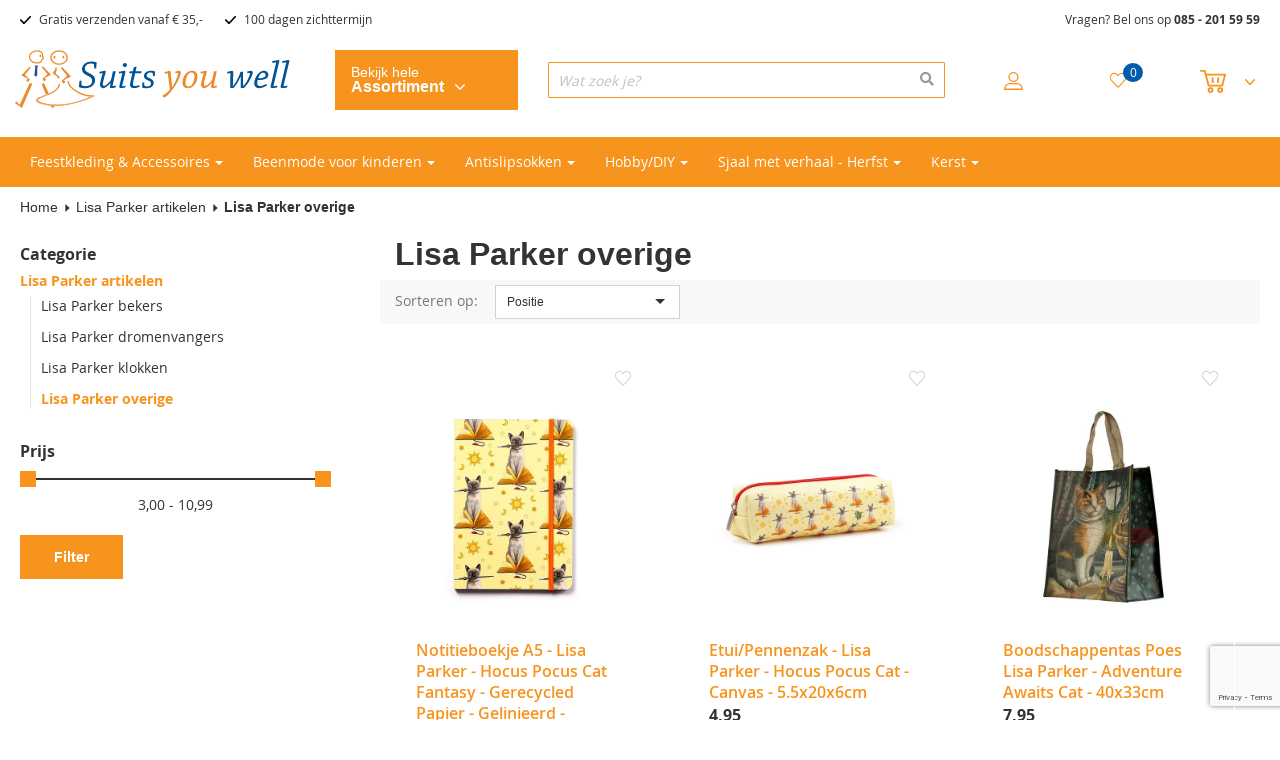

--- FILE ---
content_type: text/html; charset=UTF-8
request_url: https://www.suitsyouwell.nl/lisa-parker-overige
body_size: 38063
content:
<!doctype html>
<html lang="nl">
    <head >
        <script>
    var LOCALE = 'nl\u002DNL';
    var BASE_URL = 'https\u003A\u002F\u002Fwww.suitsyouwell.nl\u002F';
    var require = {
        'baseUrl': 'https\u003A\u002F\u002Fwww.suitsyouwell.nl\u002Fstatic\u002Ffrontend\u002FSuitsyouwell\u002Fdefault\u002Fnl_NL'
    };</script>        <meta charset="utf-8"/>
<meta name="title" content="Lisa Parker overige - Lisa Parker artikelen"/>
<meta name="robots" content="INDEX,FOLLOW"/>
<meta name="viewport" content="width=device-width, initial-scale=1"/>
<title>Lisa Parker overige - Lisa Parker artikelen</title>
<link  rel="stylesheet" type="text/css"  media="all" href="https://www.suitsyouwell.nl/static/_cache/merged/69f94ea670cb44c1a8446234fbc4e035.min.css" />
<link  rel="stylesheet" type="text/css"  type="text/css" href="https://www.suitsyouwell.nl/static/frontend/Suitsyouwell/default/nl_NL/css/styles.min.css" />
<link  rel="stylesheet" type="text/css"  media="screen and (min-width: 768px)" href="https://www.suitsyouwell.nl/static/frontend/Suitsyouwell/default/nl_NL/Ves_Megamenu/css/styles-l.min.css" />
<script  type="text/javascript"  src="https://www.suitsyouwell.nl/static/_cache/merged/291ab03fa35cc20a7b1a93563d567dd9.min.js"></script>
<link  rel="canonical" href="https://www.suitsyouwell.nl/lisa-parker-overige" />
<link  rel="icon" type="image/x-icon" href="https://www.suitsyouwell.nl/media/favicon/stores/1/favicon_suitsyouwell-1.png" />
<link  rel="shortcut icon" type="image/x-icon" href="https://www.suitsyouwell.nl/media/favicon/stores/1/favicon_suitsyouwell-1.png" />
<style>
.block.block-41,
.black-friday-widget {margin-bottom: 0;}
.afterpay-payment-method.afterpay-payment-method-heading {
	text-align: right;
}
</style>        
<!-- Google Tag Manager by MagePal -->
<script>window.dataLayer = window.dataLayer || [];</script>
        <script>(function(w,d,s,l,i){w[l]=w[l]||[];w[l].push({'gtm.start':
        new Date().getTime(),event:'gtm.js'});var f=d.getElementsByTagName(s)[0],
    j=d.createElement(s),dl=l!='dataLayer'?'&l='+l:'';j.async=true;j.src=
    'https://www.googletagmanager.com/gtm.js?id='+i+dl;f.parentNode.insertBefore(j,f);
})(window,document,'script','dataLayer','GTM-5R4DS6');</script>    <script>window.dataLayer.push({"ecommerce":{"currencyCode":"EUR"},"pageType":"catalog_category_view","list":"category"});

window.dataLayer.push({"event":"categoryPage","category":{"id":"626","name":"Lisa Parker overige","path":"Lisa Parker artikelen > Lisa Parker overige"}});
</script>

<script type="text/x-magento-init">
    {
        "*": {
            "magepalGtmDatalayer": {
                "dataLayer": "dataLayer"
            }
        }
    }
</script>
<!-- End Google Tag Manager by MagePal -->
    <script type="text/x-magento-init">
        {
            "*": {
                "Magento_PageCache/js/form-key-provider": {
                    "isPaginationCacheEnabled":
                        0                }
            }
        }
    </script>

    </head>
    <body data-container="body"
          data-mage-init='{"loaderAjax": {}, "loader": { "icon": "https://www.suitsyouwell.nl/static/frontend/Suitsyouwell/default/nl_NL/images/loader-2.gif"}}'
        id="html-body" class="page-with-filter page-products categorypath-lisa-parker-overige category-lisa-parker-overige catalog-category-view page-layout-2columns-left">
        
<!-- Google Tag Manager by MagePal -->
<noscript><iframe src="//www.googletagmanager.com/ns.html?id=GTM-5R4DS6"
height="0" width="0" style="display:none;visibility:hidden"></iframe></noscript>
<!-- End Google Tag Manager by MagePal -->

<script type="text/x-magento-init">
    {
        "*": {
            "Magento_PageBuilder/js/widget-initializer": {
                "config": {"[data-content-type=\"slider\"][data-appearance=\"default\"]":{"Magento_PageBuilder\/js\/content-type\/slider\/appearance\/default\/widget":false},"[data-content-type=\"map\"]":{"Magento_PageBuilder\/js\/content-type\/map\/appearance\/default\/widget":false},"[data-content-type=\"row\"]":{"Magento_PageBuilder\/js\/content-type\/row\/appearance\/default\/widget":false},"[data-content-type=\"tabs\"]":{"Magento_PageBuilder\/js\/content-type\/tabs\/appearance\/default\/widget":false},"[data-content-type=\"slide\"]":{"Magento_PageBuilder\/js\/content-type\/slide\/appearance\/default\/widget":{"buttonSelector":".pagebuilder-slide-button","showOverlay":"hover","dataRole":"slide"}},"[data-content-type=\"banner\"]":{"Magento_PageBuilder\/js\/content-type\/banner\/appearance\/default\/widget":{"buttonSelector":".pagebuilder-banner-button","showOverlay":"hover","dataRole":"banner"}},"[data-content-type=\"buttons\"]":{"Magento_PageBuilder\/js\/content-type\/buttons\/appearance\/inline\/widget":false},"[data-content-type=\"products\"][data-appearance=\"carousel\"]":{"Magento_PageBuilder\/js\/content-type\/products\/appearance\/carousel\/widget":false}},
                "breakpoints": {"desktop":{"label":"Desktop","stage":true,"default":true,"class":"desktop-switcher","icon":"Magento_PageBuilder::css\/images\/switcher\/switcher-desktop.svg","conditions":{"min-width":"1024px"},"options":{"products":{"default":{"slidesToShow":"5"}}}},"tablet":{"conditions":{"max-width":"1024px","min-width":"768px"},"options":{"products":{"default":{"slidesToShow":"4"},"continuous":{"slidesToShow":"3"}}}},"mobile":{"label":"Mobile","stage":true,"class":"mobile-switcher","icon":"Magento_PageBuilder::css\/images\/switcher\/switcher-mobile.svg","media":"only screen and (max-width: 768px)","conditions":{"max-width":"768px","min-width":"640px"},"options":{"products":{"default":{"slidesToShow":"3"}}}},"mobile-small":{"conditions":{"max-width":"640px"},"options":{"products":{"default":{"slidesToShow":"2"},"continuous":{"slidesToShow":"1"}}}}}            }
        }
    }
</script>

<div class="cookie-status-message" id="cookie-status">
    The store will not work correctly when cookies are disabled.</div>
<script type="text&#x2F;javascript">document.querySelector("#cookie-status").style.display = "none";</script>
<script type="text/x-magento-init">
    {
        "*": {
            "cookieStatus": {}
        }
    }
</script>

<script type="text/x-magento-init">
    {
        "*": {
            "mage/cookies": {
                "expires": null,
                "path": "\u002F",
                "domain": ".www.suitsyouwell.nl",
                "secure": true,
                "lifetime": "3600"
            }
        }
    }
</script>
    <noscript>
        <div class="message global noscript">
            <div class="content">
                <p>
                    <strong>JavaScript lijkt te zijn uitgeschakeld in uw browser.</strong>
                    <span>
                        Voor de beste gebruikerservaring, zorg ervoor dat javascript ingeschakeld is voor uw browser.                    </span>
                </p>
            </div>
        </div>
    </noscript>

<script>
    window.cookiesConfig = window.cookiesConfig || {};
    window.cookiesConfig.secure = true;
</script><script>    require.config({
        map: {
            '*': {
                wysiwygAdapter: 'mage/adminhtml/wysiwyg/tiny_mce/tinymceAdapter'
            }
        }
    });</script><script>    require.config({
        paths: {
            googleMaps: 'https\u003A\u002F\u002Fmaps.googleapis.com\u002Fmaps\u002Fapi\u002Fjs\u003Fv\u003D3.53\u0026key\u003D'
        },
        config: {
            'Magento_PageBuilder/js/utils/map': {
                style: '',
            },
            'Magento_PageBuilder/js/content-type/map/preview': {
                apiKey: '',
                apiKeyErrorMessage: 'You\u0020must\u0020provide\u0020a\u0020valid\u0020\u003Ca\u0020href\u003D\u0027https\u003A\u002F\u002Fwww.suitsyouwell.nl\u002Fadminhtml\u002Fsystem_config\u002Fedit\u002Fsection\u002Fcms\u002F\u0023cms_pagebuilder\u0027\u0020target\u003D\u0027_blank\u0027\u003EGoogle\u0020Maps\u0020API\u0020key\u003C\u002Fa\u003E\u0020to\u0020use\u0020a\u0020map.'
            },
            'Magento_PageBuilder/js/form/element/map': {
                apiKey: '',
                apiKeyErrorMessage: 'You\u0020must\u0020provide\u0020a\u0020valid\u0020\u003Ca\u0020href\u003D\u0027https\u003A\u002F\u002Fwww.suitsyouwell.nl\u002Fadminhtml\u002Fsystem_config\u002Fedit\u002Fsection\u002Fcms\u002F\u0023cms_pagebuilder\u0027\u0020target\u003D\u0027_blank\u0027\u003EGoogle\u0020Maps\u0020API\u0020key\u003C\u002Fa\u003E\u0020to\u0020use\u0020a\u0020map.'
            },
        }
    });</script><script>
    require.config({
        shim: {
            'Magento_PageBuilder/js/utils/map': {
                deps: ['googleMaps']
            }
        }
    });</script><div class="page-wrapper"><header class="page-header"><div class="header-top-bar-container hidden-sm hidden-xs">
    <div class="page-main">
        <div class="row">
                            <div class="col-sm-8">
                    <div class="header-top-bar">
                        <ul>
<li>Gratis verzenden vanaf € 35,-</li>
<li>100 dagen zichttermijn</li>
</ul>                    </div>
                </div>
                            <div class="col-sm-4">
                    <div class="header-top-call-us text-right">
                        <p>Vragen? Bel ons op <strong><a href="tel:0852015959">085 - 201 59 59</a></strong></p>                    </div>
                </div>
                    </div>
    </div>
</div>
<div class="header content row"><span data-action="toggle-nav" class="action nav-toggle col-xs-2 hidden-xs"><span>Toggle Nav</span></span>
<div class="col-sm-3 col-xs-4 col-xs-offset-1 col-sm-offset-0 col-logo">
    <a class="logo" href="/">
        <img class="brand" alt=""
             src="https://www.suitsyouwell.nl/static/frontend/Suitsyouwell/default/nl_NL/images/logo.svg" />
    </a>

    <a class="logo-mobile" href="/">
        <img class="brand" alt=""
             src="https://www.suitsyouwell.nl/static/frontend/Suitsyouwell/default/nl_NL/images/logo-mobile.svg" />
    </a>
</div>
    <div class="col-sm-2 col-xs-3 col-menu">
        <div class="category-button-container">
            <span class="category-button">
                Bekijk hele <span class="category-button-title">assortiment <span class="category-button-down"></span></span>
            </span>
        </div>

        <div class="search-mobile">
            <span class="trigger-search"></span>
        </div>
    </div>

    <div class="category-menu-wrapper">
        <div class="block ves-menu ves-megamenu-mobile main-menu" id="menu-top17694160151361875258-menu">
                        <nav class="navigation" role="navigation">
                <ul id="menu-top17694160151361875258" class="ves-megamenu menu-hover ves-vertical-left" >
                    <li id="vesitem-5942717694160152025636893" class=" nav-item level0 submenu-left subhover  dropdown level-top "><a href="#" title="Home" class=" nav-anchor"><span>Home</span></a></li><li id="vesitem-5945117694160151803963735" class=" nav-item level0 submenu-left subhover  dropdown level-top  parent"><a href="#" title="Feestkleding &amp; Accessoires" class=" nav-anchor"><span>Feestkleding &amp; Accessoires</span><span class="opener"></span></a><div class=" submenu dropdown-menu animated " style="animation-duration: 0.5s;-webkit-animation-duration: 0.5s;"><div class="submenu-inner before-ves-submenu-inner"><div class="content-wrapper"><div class="item-content" style="width:100%"><div class="level1 nav-dropdown ves-column4 "><div class="item-content1"><div class="mega-col mega-col-4 mega-col-level-1 col-xs-12"><div id="vesitem-5943717694160151975014566" class=" nav-item level1 nav-1-1 submenu-left subgroup  dropdown-submenu  category-item parent"><a href="https://www.suitsyouwell.nl/jongens-gelegenheidskleding" title="Jongens" target="_self" class=" nav-anchor subitems-group"><span>Jongens</span><span class="opener"></span></a><div class=" submenu dropdown-mega animated " style="animation-duration: 0.5s;-webkit-animation-duration: 0.5s;"><div class="submenu-inner before-ves-submenu-inner"><div class="content-wrapper"><div class="item-content" style="width:100%"><div class="level2 nav-dropdown ves-column1 "><div class="item-content1"><div class="mega-col mega-col-9 mega-col-level-2 col-xs-12"><div id="vesitem-5942817694160151079947353" class=" nav-item level2 nav-1-1-1 submenu-left subhover  dropdown-submenu  category-item"><a href="https://www.suitsyouwell.nl/jongens-kostuums" title="Kostuums" target="_self" class=" nav-anchor"><span>Kostuums</span></a></div><div id="vesitem-5942917694160151448221128" class=" nav-item level2 nav-1-1-2 submenu-left subhover  dropdown-submenu  category-item"><a href="https://www.suitsyouwell.nl/babykostuums" title="Babykostuums" target="_self" class=" nav-anchor"><span>Babykostuums</span></a></div><div id="vesitem-5943017694160151054238250" class=" nav-item level2 nav-1-1-3 submenu-left subhover  dropdown-submenu  category-item"><a href="https://www.suitsyouwell.nl/kinder-overhemden" title="Overhemden" target="_self" class=" nav-anchor"><span>Overhemden</span></a></div><div id="vesitem-5943117694160151511651967" class=" nav-item level2 nav-1-1-4 submenu-left subhover  dropdown-submenu  category-item"><a href="https://www.suitsyouwell.nl/kinderstropdassen" title="Stropdassen en Strikjes" target="_self" class=" nav-anchor"><span>Stropdassen en Strikjes</span></a></div><div id="vesitem-5943217694160152066037309" class=" nav-item level2 nav-1-1-5 submenu-left subhover  dropdown-submenu  category-item"><a href="https://www.suitsyouwell.nl/nette-jongensschoenen" title="Schoenen" target="_self" class=" nav-anchor"><span>Schoenen</span></a></div><div id="vesitem-5943317694160151709136450" class=" nav-item level2 nav-1-1-6 submenu-left subhover  dropdown-submenu  category-item"><a href="https://www.suitsyouwell.nl/jongens-riemen-en-bretels" title="Riemen en Bretels" target="_self" class=" nav-anchor"><span>Riemen en Bretels</span></a></div><div id="vesitem-594341769416015344059993" class=" nav-item level2 nav-1-1-7 submenu-left subhover  dropdown-submenu  category-item"><a href="https://www.suitsyouwell.nl/effen-jongenssokken" title="Sokken" target="_self" class=" nav-anchor"><span>Sokken</span></a></div></div></div></div></div></div></div></div></div></div><div class="mega-col mega-col-4 mega-col-level-1 col-xs-12"><div id="vesitem-594481769416015229086392" class=" nav-item level1 nav-1-2 submenu-left subgroup  dropdown-submenu  category-item parent"><a href="https://www.suitsyouwell.nl/meisjes" title="Meisjes" target="_self" class=" nav-anchor subitems-group"><span>Meisjes</span><span class="opener"></span></a><div class=" submenu dropdown-mega animated " style="animation-duration: 0.5s;-webkit-animation-duration: 0.5s;"><div class="submenu-inner before-ves-submenu-inner"><div class="content-wrapper"><div class="item-content" style="width:100%"><div class="level2 nav-dropdown ves-column1 "><div class="item-content1"><div class="mega-col mega-col-10 mega-col-level-2 col-xs-12"><div id="vesitem-594381769416015739249525" class=" nav-item level2 nav-1-2-1 submenu-left subhover  dropdown-submenu  category-item"><a href="https://www.suitsyouwell.nl/kinderbeenmode-voor-bij-feestkleding" title="Sokken en Panty's" target="_self" class=" nav-anchor"><span>Sokken en Panty's</span></a></div><div id="vesitem-594391769416015852865964" class=" nav-item level2 nav-1-2-2 submenu-left subhover  dropdown-submenu  category-item"><a href="https://www.suitsyouwell.nl/ringkussens-en-bloemenmandjes" title="Ringkussens en Bloemenmandjes" target="_self" class=" nav-anchor"><span>Ringkussens en Bloemenmandjes</span></a></div><div id="vesitem-5944017694160152076393386" class=" nav-item level2 nav-1-2-3 submenu-left subhover  dropdown-submenu  category-item"><a href="https://www.suitsyouwell.nl/tasjes-bruidsmeisjes-communie" title="Tasjes" target="_self" class=" nav-anchor"><span>Tasjes</span></a></div><div id="vesitem-5944117694160151591422071" class=" nav-item level2 nav-1-2-4 submenu-left subhover  dropdown-submenu  category-item"><a href="https://www.suitsyouwell.nl/haaraccessoires-voor-meisjes" title="Haaraccessoires" target="_self" class=" nav-anchor"><span>Haaraccessoires</span></a></div><div id="vesitem-594421769416015384545839" class=" nav-item level2 nav-1-2-5 submenu-left subhover  dropdown-submenu  category-item"><a href="https://www.suitsyouwell.nl/kinderkettingen" title="Kettingen" target="_self" class=" nav-anchor"><span>Kettingen</span></a></div><div id="vesitem-594431769416015711175088" class=" nav-item level2 nav-1-2-6 submenu-left subhover  dropdown-submenu  category-item"><a href="https://www.suitsyouwell.nl/meisjes-oorbellen" title="Oorbellen" target="_self" class=" nav-anchor"><span>Oorbellen</span></a></div><div id="vesitem-5944417694160151351787106" class=" nav-item level2 nav-1-2-7 submenu-left subhover  dropdown-submenu  category-item"><a href="https://www.suitsyouwell.nl/meisjes-armbanden" title="Armbandjes" target="_self" class=" nav-anchor"><span>Armbandjes</span></a></div><div id="vesitem-594451769416015263462318" class=" nav-item level2 nav-1-2-8 submenu-left subhover  dropdown-submenu  category-item"><a href="https://www.suitsyouwell.nl/meisjes-ringetjes" title="Ringetjes" target="_self" class=" nav-anchor"><span>Ringetjes</span></a></div><div id="vesitem-5944617694160151967249085" class=" nav-item level2 nav-1-2-9 submenu-left subhover  dropdown-submenu  category-item"><a href="https://www.suitsyouwell.nl/meisjes-accessoire-setjes" title="Accessoire setjes" target="_self" class=" nav-anchor"><span>Accessoire setjes</span></a></div></div></div></div></div></div></div></div></div></div><div class="mega-col mega-col-4 mega-col-level-1 col-xs-12"><div id="vesitem-59449176941601533393962" class=" nav-item level1 nav-1-3 submenu-left subgroup  dropdown-submenu  category-item"><a href="https://www.suitsyouwell.nl/dames-gelegenheidskleding" title="Dames" target="_self" class=" nav-anchor subitems-group"><span>Dames</span><span class="opener"></span></a><div class=" submenu dropdown-mega animated " style="animation-duration: 0.5s;-webkit-animation-duration: 0.5s;"><div class="submenu-inner before-ves-submenu-inner"><div class="content-wrapper"><div class="item-content" style="width:100%"><div class="level2 nav-dropdown ves-column1 content-type-parentcat"><div class="item-content1"><div class="mega-col mega-col-9 mega-col-level-2 col-xs-12"><div id="1769416015363994380" class=" nav-item level2 submenu-alignleft subhover  dropdown-submenu "><a href="https://www.suitsyouwell.nl/bruidshandschoenen-en-galahandschoenen" title="Handschoenen" target="_self" class=" nav-anchor"><span>Handschoenen</span></a></div><div id="17694160151122658640" class=" nav-item level2 submenu-alignleft subhover  dropdown-submenu "><a href="https://www.suitsyouwell.nl/avondtasjes" title="Avondtasjes" target="_self" class=" nav-anchor"><span>Avondtasjes</span></a></div><div id="17694160151332608580" class=" nav-item level2 submenu-alignleft subhover  dropdown-submenu "><a href="https://www.suitsyouwell.nl/haarstekers-kroontjes-en-andere-accessoires-voor-het-haar" title="Haaraccessoires" target="_self" class=" nav-anchor"><span>Haaraccessoires</span></a></div><div id="17694160151659420726" class=" nav-item level2 submenu-alignleft subhover  dropdown-submenu "><a href="https://www.suitsyouwell.nl/-28702" title="Kettingen" target="_self" class=" nav-anchor"><span>Kettingen</span></a></div><div id="17694160151418749003" class=" nav-item level2 submenu-alignleft subhover  dropdown-submenu "><a href="https://www.suitsyouwell.nl/bruidskettingen" title="Luxe- en Bruidskettingen" target="_self" class=" nav-anchor"><span>Luxe- en Bruidskettingen</span></a></div><div id="1769416015194802856" class=" nav-item level2 submenu-alignleft subhover  dropdown-submenu "><a href="https://www.suitsyouwell.nl/dames-oorbellen" title="Oorbellen" target="_self" class=" nav-anchor"><span>Oorbellen</span></a></div><div id="176941601597041097" class=" nav-item level2 submenu-alignleft subhover  dropdown-submenu "><a href="https://www.suitsyouwell.nl/venetiaanse-maskers" title="Venetiaanse maskers" target="_self" class=" nav-anchor"><span>Venetiaanse maskers</span></a></div><div id="17694160151984269394" class=" nav-item level2 submenu-alignleft subhover  dropdown-submenu "><a href="https://www.suitsyouwell.nl/kousenband" title="Kousenbanden" target="_self" class=" nav-anchor"><span>Kousenbanden</span></a></div><div id="17694160151924680731" class=" nav-item level2 submenu-alignleft subhover  dropdown-submenu "><a href="https://www.suitsyouwell.nl/-28705" title="Overige accessoires" target="_self" class=" nav-anchor"><span>Overige accessoires</span></a></div></div></div></div></div></div></div></div></div></div><div class="mega-col mega-col-4 mega-col-level-1 col-xs-12"><div id="vesitem-5945017694160151598546083" class=" nav-item level1 nav-1-4 submenu-left subgroup  dropdown-submenu  category-item"><a href="https://www.suitsyouwell.nl/heren-gelegenheidskleding" title="Heren" target="_self" class=" nav-anchor subitems-group"><span>Heren</span><span class="opener"></span></a><div class=" submenu dropdown-mega animated " style="animation-duration: 0.5s;-webkit-animation-duration: 0.5s;"><div class="submenu-inner before-ves-submenu-inner"><div class="content-wrapper"><div class="item-content" style="width:100%"><div class="level2 nav-dropdown ves-column1 content-type-parentcat"><div class="item-content1"><div class="mega-col mega-col-2 mega-col-level-2 col-xs-12"><div id="1769416015418262321" class=" nav-item level2 submenu-alignleft subhover  dropdown-submenu "><a href="https://www.suitsyouwell.nl/goedkope-heren-kostuums" title="Heren kostuums" target="_self" class=" nav-anchor"><span>Heren kostuums</span></a></div><div id="17694160152093260987" class=" nav-item level2 submenu-alignleft subhover  dropdown-submenu "><a href="https://www.suitsyouwell.nl/heren-stropdassen-en-vlinderstrikken" title="Stropdassen en strikjes" target="_self" class=" nav-anchor"><span>Stropdassen en strikjes</span></a></div></div></div></div></div></div></div></div></div></div></div></div></div></div></div></div></li><li id="vesitem-5946517694160151923990902" class=" nav-item level0 nav-1 submenu-left subhover  dropdown level-top  category-item parent"><a href="https://www.suitsyouwell.nl/beenmode-voor-kinderen" title="Beenmode voor kinderen" target="_self" class=" nav-anchor"><span>Beenmode voor kinderen</span><span class="opener"></span></a><div class=" submenu dropdown-menu animated " style="animation-duration: 0.5s;-webkit-animation-duration: 0.5s;"><div class="submenu-inner before-ves-submenu-inner"><div class="content-wrapper"><div class="item-content" style="width:100%"><div class="level1 nav-dropdown ves-column4 "><div class="item-content1"><div class="mega-col mega-col-9 mega-col-level-1 col-xs-12"><div id="vesitem-5945217694160151133792175" class=" nav-item level1 nav-1-1 submenu-left subgroup  dropdown-submenu  category-item"><a href="https://www.suitsyouwell.nl/antislip-sokken" title="Antislipsokken" target="_self" class=" nav-anchor subitems-group"><span>Antislipsokken</span><span class="opener"></span></a><div class=" submenu dropdown-mega animated " style="animation-duration: 0.5s;-webkit-animation-duration: 0.5s;"><div class="submenu-inner before-ves-submenu-inner"><div class="content-wrapper"><div class="item-content" style="width:100%"><div class="level2 nav-dropdown ves-column1 content-type-parentcat"><div class="item-content1"><div class="mega-col mega-col-12 mega-col-level-2 col-xs-12"><div id="1769416015653885036" class=" nav-item level2 submenu-alignleft subhover  dropdown-submenu "><a href="https://www.suitsyouwell.nl/antislipsokken-jongens-ewers" title="Antislipsokken voor jongens" target="_self" class=" nav-anchor"><span>Antislipsokken voor jongens</span></a></div><div id="17694160151077370042" class=" nav-item level2 submenu-alignleft subhover  dropdown-submenu "><a href="https://www.suitsyouwell.nl/antislipsokken-voor-meisjes" title="Antislipsokken voor meisjes" target="_self" class=" nav-anchor"><span>Antislipsokken voor meisjes</span></a></div><div id="1769416015211419095" class=" nav-item level2 submenu-alignleft subhover  dropdown-submenu "><a href="https://www.suitsyouwell.nl/antislipsokken-unisex" title="Antislipsokken unisex" target="_self" class=" nav-anchor"><span>Antislipsokken unisex</span></a></div><div id="17694160151680290381" class=" nav-item level2 submenu-alignleft subhover  dropdown-submenu "><a href="https://www.suitsyouwell.nl/alle-antislipsokken" title="Alle Antislipsokken" target="_self" class=" nav-anchor"><span>Alle Antislipsokken</span></a></div><div id="17694160151133176183" class=" nav-item level2 submenu-alignleft subhover  dropdown-submenu "><a href="https://www.suitsyouwell.nl/antislipsokken-voor-volwassenen" title="Antislipsokken voor volwassenen" target="_self" class=" nav-anchor"><span>Antislipsokken voor volwassenen</span></a></div><div id="17694160151779197928" class=" nav-item level2 submenu-alignleft subhover  dropdown-submenu "><a href="https://www.suitsyouwell.nl/antislipsokken-met-glitters" title="Antislipsokken met glitters" target="_self" class=" nav-anchor"><span>Antislipsokken met glitters</span></a></div><div id="1769416015903795905" class=" nav-item level2 submenu-alignleft subhover  dropdown-submenu "><a href="https://www.suitsyouwell.nl/antislipsokken-effen-kleur" title="Antislipsokken effen kleur" target="_self" class=" nav-anchor"><span>Antislipsokken effen kleur</span></a></div><div id="1769416015417163085" class=" nav-item level2 submenu-alignleft subhover  dropdown-submenu "><a href="https://www.suitsyouwell.nl/antislipsokken-met-siliconen-zool" title="Antislipsokken met siliconen zool" target="_self" class=" nav-anchor"><span>Antislipsokken met siliconen zool</span></a></div><div id="17694160151748749741" class=" nav-item level2 submenu-alignleft subhover  dropdown-submenu "><a href="https://www.suitsyouwell.nl/antislipsokken-met-antislip-stippen" title="Antislipsokken met antislip stippen" target="_self" class=" nav-anchor"><span>Antislipsokken met antislip stippen</span></a></div><div id="1769416015168650614" class=" nav-item level2 submenu-alignleft subhover  dropdown-submenu "><a href="https://www.suitsyouwell.nl/antislipsokken-voordeelbundels" title="Antislipsokken voordeelbundels" target="_self" class=" nav-anchor"><span>Antislipsokken voordeelbundels</span></a></div><div id="1769416015878369753" class=" nav-item level2 submenu-alignleft subhover  dropdown-submenu "><a href="https://www.suitsyouwell.nl/antislipsokken-uitverkoop" title="Antislipsokken uitverkoop" target="_self" class=" nav-anchor"><span>Antislipsokken uitverkoop</span></a></div><div id="17694160152103702342" class=" nav-item level2 submenu-alignleft subhover  dropdown-submenu "><a href="https://www.suitsyouwell.nl/maillots-met-antislip" title="Maillots met Antislip" target="_self" class=" nav-anchor"><span>Maillots met Antislip</span></a></div></div></div></div></div></div></div></div></div><div id="vesitem-594531769416015410583312" class=" nav-item level1 nav-1-2 submenu-left subgroup  dropdown-submenu  category-item"><a href="https://www.suitsyouwell.nl/meisjespantys-ewers" title="Kinderpanty's" target="_self" class=" nav-anchor subitems-group"><span>Kinderpanty's</span><span class="opener"></span></a><div class=" submenu dropdown-mega animated " style="animation-duration: 0.5s;-webkit-animation-duration: 0.5s;"><div class="submenu-inner before-ves-submenu-inner"><div class="content-wrapper"><div class="item-content" style="width:100%"><div class="level2 nav-dropdown ves-column1 content-type-parentcat"><div class="item-content1"><div class="mega-col mega-col-8 mega-col-level-2 col-xs-12"><div id="17694160152069362402" class=" nav-item level2 submenu-alignleft subhover  dropdown-submenu "><a href="https://www.suitsyouwell.nl/meisjespantys-satijnglans-ewers" title="Glanspanty's " target="_self" class=" nav-anchor"><span>Glanspanty's </span></a></div><div id="1769416015608859795" class=" nav-item level2 submenu-alignleft subhover  dropdown-submenu "><a href="https://www.suitsyouwell.nl/effen-pantys-voor-kinderen" title="Effen panty's" target="_self" class=" nav-anchor"><span>Effen panty's</span></a></div><div id="17694160151999946092" class=" nav-item level2 submenu-alignleft subhover  dropdown-submenu "><a href="https://www.suitsyouwell.nl/glitterpantys-voor-kinderen" title="Glitterpanty's" target="_self" class=" nav-anchor"><span>Glitterpanty's</span></a></div><div id="17694160151857967851" class=" nav-item level2 submenu-alignleft subhover  dropdown-submenu "><a href="https://www.suitsyouwell.nl/pantys-met-motief-voor-kinderen" title="Panty's met Motief" target="_self" class=" nav-anchor"><span>Panty's met Motief</span></a></div><div id="17694160158111386" class=" nav-item level2 submenu-alignleft subhover  dropdown-submenu "><a href="https://www.suitsyouwell.nl/ribpantys-voor-kinderen" title="Rib panty's" target="_self" class=" nav-anchor"><span>Rib panty's</span></a></div><div id="1769416015969534534" class=" nav-item level2 submenu-alignleft subhover  dropdown-submenu "><a href="https://www.suitsyouwell.nl/dikke-pantys-voor-kinderen" title="Dikke panty's" target="_self" class=" nav-anchor"><span>Dikke panty's</span></a></div><div id="1769416015719330739" class=" nav-item level2 submenu-alignleft subhover  dropdown-submenu "><a href="https://www.suitsyouwell.nl/babypantys" title="Babypanty's" target="_self" class=" nav-anchor"><span>Babypanty's</span></a></div><div id="1769416015711154547" class=" nav-item level2 submenu-alignleft subhover  dropdown-submenu "><a href="https://www.suitsyouwell.nl/alle-kinderpanty-s" title="Alle kinderpanty's" target="_self" class=" nav-anchor"><span>Alle kinderpanty's</span></a></div></div></div></div></div></div></div></div></div><div id="vesitem-594541769416015507868259" class=" nav-item level1 nav-1-3 submenu-left subgroup  dropdown-submenu  category-item"><a href="https://www.suitsyouwell.nl/kindermaillots" title="Kindermaillots" target="_self" class=" nav-anchor subitems-group"><span>Kindermaillots</span><span class="opener"></span></a><div class=" submenu dropdown-mega animated " style="animation-duration: 0.5s;-webkit-animation-duration: 0.5s;"><div class="submenu-inner before-ves-submenu-inner"><div class="content-wrapper"><div class="item-content" style="width:100%"><div class="level2 nav-dropdown ves-column1 content-type-parentcat"><div class="item-content1"><div class="mega-col mega-col-8 mega-col-level-2 col-xs-12"><div id="17694160152133782360" class=" nav-item level2 submenu-alignleft subhover  dropdown-submenu "><a href="https://www.suitsyouwell.nl/kindermaillots-effen-kleuren-ewers" title="Effen maillots" target="_self" class=" nav-anchor"><span>Effen maillots</span></a></div><div id="17694160151897025753" class=" nav-item level2 submenu-alignleft subhover  dropdown-submenu "><a href="https://www.suitsyouwell.nl/kindermaillots-patroon-print-ewers" title="Maillots met printje" target="_self" class=" nav-anchor"><span>Maillots met printje</span></a></div><div id="17694160151713498750" class=" nav-item level2 submenu-alignleft subhover  dropdown-submenu "><a href="https://www.suitsyouwell.nl/glittermaillots-kindermaat-ewers" title="Glittermaillots" target="_self" class=" nav-anchor"><span>Glittermaillots</span></a></div><div id="17694160151888454953" class=" nav-item level2 submenu-alignleft subhover  dropdown-submenu "><a href="https://www.suitsyouwell.nl/babymaillots-ewers" title="Babymaillots" target="_self" class=" nav-anchor"><span>Babymaillots</span></a></div><div id="1769416015490846490" class=" nav-item level2 submenu-alignleft subhover  dropdown-submenu "><a href="https://www.suitsyouwell.nl/maillots-antislip-ewers" title="Maillots met Antislip" target="_self" class=" nav-anchor"><span>Maillots met Antislip</span></a></div><div id="1769416015413106114" class=" nav-item level2 submenu-alignleft subhover  dropdown-submenu "><a href="https://www.suitsyouwell.nl/zwarte-meisjesmaillots-zwarte-meisjespantys-ewers" title="Zwarte Meisjesmaillots en Meisjespanty's" target="_self" class=" nav-anchor"><span>Zwarte Meisjesmaillots en Meisjespanty's</span></a></div><div id="17694160151647488101" class=" nav-item level2 submenu-alignleft subhover  dropdown-submenu "><a href="https://www.suitsyouwell.nl/kindermaillots-compleet-overzicht-ewers" title="Alle Kindermaillots" target="_self" class=" nav-anchor"><span>Alle Kindermaillots</span></a></div><div id="17694160152041224624" class=" nav-item level2 submenu-alignleft subhover  dropdown-submenu "><a href="https://www.suitsyouwell.nl/kindermaillots-opruiming" title="Kindermaillots opruiming" target="_self" class=" nav-anchor"><span>Kindermaillots opruiming</span></a></div></div></div></div></div></div></div></div></div></div><div class="mega-col mega-col-9 mega-col-level-1 col-xs-12"><div id="vesitem-5945517694160151183650585" class=" nav-item level1 nav-1-4 submenu-left subgroup  dropdown-submenu  category-item"><a href="https://www.suitsyouwell.nl/kindersokken" title="Kindersokken" target="_self" class=" nav-anchor subitems-group"><span>Kindersokken</span><span class="opener"></span></a><div class=" submenu dropdown-mega animated " style="animation-duration: 0.5s;-webkit-animation-duration: 0.5s;"><div class="submenu-inner before-ves-submenu-inner"><div class="content-wrapper"><div class="item-content" style="width:100%"><div class="level2 nav-dropdown ves-column1 content-type-parentcat"><div class="item-content1"><div class="mega-col mega-col-6 mega-col-level-2 col-xs-12"><div id="17694160151221165581" class=" nav-item level2 submenu-alignleft subhover  dropdown-submenu "><a href="https://www.suitsyouwell.nl/meisjessokken" title="Meisjessokken" target="_self" class=" nav-anchor"><span>Meisjessokken</span></a></div><div id="176941601582190270" class=" nav-item level2 submenu-alignleft subhover  dropdown-submenu "><a href="https://www.suitsyouwell.nl/kniekousen-voor-kinderen" title="Kniekousen" target="_self" class=" nav-anchor"><span>Kniekousen</span></a></div><div id="1769416015422402682" class=" nav-item level2 submenu-alignleft subhover  dropdown-submenu "><a href="https://www.suitsyouwell.nl/kindersokken-met-kant-of-een-strikje" title="Sokken met kant of een strikje" target="_self" class=" nav-anchor"><span>Sokken met kant of een strikje</span></a></div><div id="1769416015564663852" class=" nav-item level2 submenu-alignleft subhover  dropdown-submenu "><a href="https://www.suitsyouwell.nl/kindersokken-met-glitters" title="Sokken met glitters" target="_self" class=" nav-anchor"><span>Sokken met glitters</span></a></div><div id="17694160151855867707" class=" nav-item level2 submenu-alignleft subhover  dropdown-submenu "><a href="https://www.suitsyouwell.nl/effen-jongenssokken" title="Jongenssokken effen" target="_self" class=" nav-anchor"><span>Jongenssokken effen</span></a></div><div id="1769416015317287653" class=" nav-item level2 submenu-alignleft subhover  dropdown-submenu "><a href="https://www.suitsyouwell.nl/jongenssokken-fantasie" title="Jongenssokken fantasie" target="_self" class=" nav-anchor"><span>Jongenssokken fantasie</span></a></div></div></div></div></div></div></div></div></div><div id="vesitem-5945617694160151904024271" class=" nav-item level1 nav-1-5 submenu-left subgroup  dropdown-submenu  category-item"><a href="https://www.suitsyouwell.nl/babyslofjes" title="Babyslofjes" target="_self" class=" nav-anchor subitems-group"><span>Babyslofjes</span></a></div></div><div class="mega-col mega-col-9 mega-col-level-1 col-xs-12"><div id="vesitem-5945717694160151246404901" class=" nav-item level1 nav-1-6 submenu-left subgroup  dropdown-submenu  category-item"><a href="https://www.suitsyouwell.nl/kinderbeenmode-voor-bij-feestkleding" title="Kinderbeenmode voor bij feestkleding" target="_self" class=" nav-anchor subitems-group"><span>Kinderbeenmode voor bij feestkleding</span><span class="opener"></span></a><div class=" submenu dropdown-mega animated " style="animation-duration: 0.5s;-webkit-animation-duration: 0.5s;"><div class="submenu-inner before-ves-submenu-inner"><div class="content-wrapper"><div class="item-content" style="width:100%"><div class="level2 nav-dropdown ves-column1 content-type-parentcat"><div class="item-content1"><div class="mega-col mega-col-3 mega-col-level-2 col-xs-12"><div id="1769416015136633934" class=" nav-item level2 submenu-alignleft subhover  dropdown-submenu "><a href="https://www.suitsyouwell.nl/kindersokken-voor-bij-feestkleding" title="Sokken voor bij feestkleding" target="_self" class=" nav-anchor"><span>Sokken voor bij feestkleding</span></a></div><div id="17694160151478796693" class=" nav-item level2 submenu-alignleft subhover  dropdown-submenu "><a href="https://www.suitsyouwell.nl/kinderpanty-s-voor-bij-feestkleding" title="Panty's voor bij feestkleding" target="_self" class=" nav-anchor"><span>Panty's voor bij feestkleding</span></a></div><div id="17694160151112136045" class=" nav-item level2 submenu-alignleft subhover  dropdown-submenu "><a href="https://www.suitsyouwell.nl/kindermaillots-voor-bij-feestkleding" title="Maillots voor bij feestkleding" target="_self" class=" nav-anchor"><span>Maillots voor bij feestkleding</span></a></div></div></div></div></div></div></div></div></div><div id="vesitem-5946217694160151890459621" class=" nav-item level1 nav-1-7 submenu-left subgroup  dropdown-submenu  category-item parent"><a href="https://www.suitsyouwell.nl/kinderbeenmode-met-glitters" title="Beenmode met glitters" target="_self" class=" nav-anchor subitems-group"><span>Beenmode met glitters</span><span class="opener"></span></a><div class=" submenu dropdown-mega animated " style="animation-duration: 0.5s;-webkit-animation-duration: 0.5s;"><div class="submenu-inner before-ves-submenu-inner"><div class="content-wrapper"><div class="item-content" style="width:100%"><div class="level2 nav-dropdown ves-column1 "><div class="item-content1"><div class="mega-col mega-col-4 mega-col-level-2 col-xs-12"><div id="vesitem-5945817694160151177438857" class=" nav-item level2 nav-1-7-1 submenu-left subhover  dropdown-submenu  category-item"><a href="https://www.suitsyouwell.nl/glitterpantys-voor-kinderen" title="Glitterpanty's" target="_self" class=" nav-anchor"><span>Glitterpanty's</span></a></div><div id="vesitem-5945917694160151740632430" class=" nav-item level2 nav-1-7-2 submenu-left subhover  dropdown-submenu  category-item"><a href="https://www.suitsyouwell.nl/glittermaillots-kindermaat-ewers" title="Glittermaillots" target="_self" class=" nav-anchor"><span>Glittermaillots</span></a></div><div id="vesitem-5946017694160151808090636" class=" nav-item level2 nav-1-7-3 submenu-left subhover  dropdown-submenu  category-item"><a href="https://www.suitsyouwell.nl/kindersokken-met-glitters" title="Sokken met glitters" target="_self" class=" nav-anchor"><span>Sokken met glitters</span></a></div><div id="vesitem-5946117694160151171606718" class=" nav-item level2 nav-1-7-4 submenu-left subhover  dropdown-submenu  category-item"><a href="https://www.suitsyouwell.nl/antislipsokken-met-glitters" title="Antislipsokken met glitters" target="_self" class=" nav-anchor"><span>Antislipsokken met glitters</span></a></div></div></div></div></div></div></div></div></div></div><div class="mega-col mega-col-9 mega-col-level-1 col-xs-12"><div id="vesitem-594631769416015455186272" class=" nav-item level1 nav-1-8 submenu-left subgroup  dropdown-submenu  category-item"><a href="https://www.suitsyouwell.nl/ewers-beenmode" title="Ewers Strümpfe" target="_self" class=" nav-anchor subitems-group"><span>Ewers Strümpfe</span><span class="opener"></span></a><div class=" submenu dropdown-mega animated " style="animation-duration: 0.5s;-webkit-animation-duration: 0.5s;"><div class="submenu-inner before-ves-submenu-inner"><div class="content-wrapper"><div class="item-content" style="width:100%"><div class="level2 nav-dropdown ves-column1 content-type-parentcat"><div class="item-content1"><div class="mega-col mega-col-4 mega-col-level-2 col-xs-12"><div id="17694160151573833415" class=" nav-item level2 submenu-alignleft subhover  dropdown-submenu "><a href="https://www.suitsyouwell.nl/ewers-antislipsokken" title="Ewers antislipsokken" target="_self" class=" nav-anchor"><span>Ewers antislipsokken</span></a></div><div id="1769416015153558584" class=" nav-item level2 submenu-alignleft subhover  dropdown-submenu "><a href="https://www.suitsyouwell.nl/ewers-kinderpanty-s" title="Ewers kinderpanty's" target="_self" class=" nav-anchor"><span>Ewers kinderpanty's</span></a></div><div id="1769416015761874701" class=" nav-item level2 submenu-alignleft subhover  dropdown-submenu "><a href="https://www.suitsyouwell.nl/ewers-kindermaillots" title="Ewers kindermaillots" target="_self" class=" nav-anchor"><span>Ewers kindermaillots</span></a></div><div id="1769416015749494974" class=" nav-item level2 submenu-alignleft subhover  dropdown-submenu "><a href="https://www.suitsyouwell.nl/ewers-kindersokken" title="Ewers kindersokken" target="_self" class=" nav-anchor"><span>Ewers kindersokken</span></a></div></div></div></div></div></div></div></div></div><div id="vesitem-594641769416015267320230" class=" nav-item level1 nav-1-9 submenu-left subgroup  dropdown-submenu  category-item"><a href="https://www.suitsyouwell.nl/beachies" title="Beachies" target="_self" class=" nav-anchor subitems-group"><span>Beachies</span><span class="opener"></span></a><div class=" submenu dropdown-mega animated " style="animation-duration: 0.5s;-webkit-animation-duration: 0.5s;"><div class="submenu-inner before-ves-submenu-inner"><div class="content-wrapper"><div class="item-content" style="width:100%"><div class="level2 nav-dropdown ves-column1 content-type-parentcat"><div class="item-content1"><div class="mega-col mega-col-2 mega-col-level-2 col-xs-12"><div id="17694160151865175871" class=" nav-item level2 submenu-alignleft subhover  dropdown-submenu "><a href="https://www.suitsyouwell.nl/beachies-voor-kinderen" title="Beachies voor kinderen" target="_self" class=" nav-anchor"><span>Beachies voor kinderen</span></a></div><div id="1769416015444271157" class=" nav-item level2 submenu-alignleft subhover  dropdown-submenu "><a href="https://www.suitsyouwell.nl/beachies-voor-volwassenen" title="Beachies voor volwassenen" target="_self" class=" nav-anchor"><span>Beachies voor volwassenen</span></a></div></div></div></div></div></div></div></div></div></div></div></div></div></div></div></div></li><li id="vesitem-5946817694160151350120378" class=" nav-item level0 nav-2 submenu-left subhover  dropdown level-top  category-item parent"><a href="https://www.suitsyouwell.nl/hobby-diy" title="Hobby/DIY" target="_self" class=" nav-anchor"><span>Hobby/DIY</span><span class="opener"></span></a><div class=" submenu dropdown-menu animated " style="animation-duration: 0.5s;-webkit-animation-duration: 0.5s;"><div class="submenu-inner before-ves-submenu-inner"><div class="content-wrapper"><div class="item-content" style="width:100%"><div class="level1 nav-dropdown ves-column1 "><div class="item-content1"><div class="mega-col mega-col-2 mega-col-level-1 col-xs-12"><div id="vesitem-594661769416015267047764" class=" nav-item level1 nav-2-1 submenu-left subgroup  dropdown-submenu  category-item"><a href="https://www.suitsyouwell.nl/hobby-diy-voor-kinderen" title="Kinderen" target="_self" class=" nav-anchor subitems-group"><span>Kinderen</span><span class="opener"></span></a><div class=" submenu dropdown-mega animated " style="animation-duration: 0.5s;-webkit-animation-duration: 0.5s;"><div class="submenu-inner before-ves-submenu-inner"><div class="content-wrapper"><div class="item-content" style="width:100%"><div class="level2 nav-dropdown ves-column1 content-type-parentcat"><div class="item-content1"><div class="mega-col mega-col-6 mega-col-level-2 col-xs-12"><div id="1769416015487188734" class=" nav-item level2 submenu-alignleft subhover  dropdown-submenu "><a href="https://www.suitsyouwell.nl/knutselsetjes-voor-kinderen" title="Knutselsetjes" target="_self" class=" nav-anchor"><span>Knutselsetjes</span></a></div><div id="1769416015351212285" class=" nav-item level2 submenu-alignleft subhover  dropdown-submenu "><a href="https://www.suitsyouwell.nl/diamond-painting-voor-kinderen" title="Diamond painting" target="_self" class=" nav-anchor"><span>Diamond painting</span></a></div><div id="1769416015309355764" class=" nav-item level2 submenu-alignleft subhover  dropdown-submenu "><a href="https://www.suitsyouwell.nl/schilderen-op-nummer-voor-kinderen" title="Schilderen op nummer" target="_self" class=" nav-anchor"><span>Schilderen op nummer</span></a></div><div id="17694160151999425112" class=" nav-item level2 submenu-alignleft subhover  dropdown-submenu "><a href="https://www.suitsyouwell.nl/karton-model-3d-puzzel-voor-kinderen" title="Karton model 3d puzzel" target="_self" class=" nav-anchor"><span>Karton model 3d puzzel</span></a></div><div id="17694160151416719657" class=" nav-item level2 submenu-alignleft subhover  dropdown-submenu "><a href="https://www.suitsyouwell.nl/houten-knutselitems" title="Houten Knutselitems" target="_self" class=" nav-anchor"><span>Houten Knutselitems</span></a></div><div id="17694160151813612575" class=" nav-item level2 submenu-alignleft subhover  dropdown-submenu "><a href="https://www.suitsyouwell.nl/stickers-voor-kinderen" title="Stickers" target="_self" class=" nav-anchor"><span>Stickers</span></a></div></div></div></div></div></div></div></div></div><div id="vesitem-594671769416015709198542" class=" nav-item level1 nav-2-2 submenu-left subgroup  dropdown-submenu  category-item"><a href="https://www.suitsyouwell.nl/hobby-diy-voor-volwassenen" title="Volwassenen" target="_self" class=" nav-anchor subitems-group"><span>Volwassenen</span><span class="opener"></span></a><div class=" submenu dropdown-mega animated " style="animation-duration: 0.5s;-webkit-animation-duration: 0.5s;"><div class="submenu-inner before-ves-submenu-inner"><div class="content-wrapper"><div class="item-content" style="width:100%"><div class="level2 nav-dropdown ves-column1 content-type-parentcat"><div class="item-content1"><div class="mega-col mega-col-6 mega-col-level-2 col-xs-12"><div id="1769416015389483999" class=" nav-item level2 submenu-alignleft subhover  dropdown-submenu "><a href="https://www.suitsyouwell.nl/diamond-painting-voor-volwassenen" title="Diamond painting" target="_self" class=" nav-anchor"><span>Diamond painting</span></a></div><div id="176941601596201588" class=" nav-item level2 submenu-alignleft subhover  dropdown-submenu "><a href="https://www.suitsyouwell.nl/schilderen-op-nummer-voor-volwassenen" title="Schilderen op nummer" target="_self" class=" nav-anchor"><span>Schilderen op nummer</span></a></div><div id="1769416015119003703" class=" nav-item level2 submenu-alignleft subhover  dropdown-submenu "><a href="https://www.suitsyouwell.nl/karton-model-3d-puzzel-voor-volwassenen" title="Karton model 3d puzzel" target="_self" class=" nav-anchor"><span>Karton model 3d puzzel</span></a></div><div id="17694160152053999007" class=" nav-item level2 submenu-alignleft subhover  dropdown-submenu "><a href="https://www.suitsyouwell.nl/houten-hobby-diy-items" title="Houten Hobby/DIY items" target="_self" class=" nav-anchor"><span>Houten Hobby/DIY items</span></a></div><div id="1769416015664433079" class=" nav-item level2 submenu-alignleft subhover  dropdown-submenu "><a href="https://www.suitsyouwell.nl/overige-hobby-diy-items" title="Overige Hobby/DIY items" target="_self" class=" nav-anchor"><span>Overige Hobby/DIY items</span></a></div><div id="17694160151611105851" class=" nav-item level2 submenu-alignleft subhover  dropdown-submenu "><a href="https://www.suitsyouwell.nl/hobby-accessoires" title="Hobby accessoires" target="_self" class=" nav-anchor"><span>Hobby accessoires</span></a></div></div></div></div></div></div></div></div></div></div></div></div></div></div></div></div></li><li id="vesitem-5951717694160151822395185" class=" nav-item level0 nav-3 submenu-left subhover  dropdown level-top  category-item parent"><a href="https://www.suitsyouwell.nl/kerst" title="Kerst" target="_self" class=" nav-anchor"><span>Kerst</span><span class="opener"></span></a><div class=" submenu dropdown-menu animated " style="animation-duration: 0.5s;-webkit-animation-duration: 0.5s;"><div class="submenu-inner before-ves-submenu-inner"><div class="content-wrapper"><div class="item-content" style="width:100%"><div class="level1 nav-dropdown ves-column1 "><div class="item-content1"><div class="mega-col mega-col-1 mega-col-level-1 col-xs-12"><div id="vesitem-5951617694160152093498222" class=" nav-item level1 nav-3-1 submenu-left subhover  dropdown-submenu  category-item"><a href="https://www.suitsyouwell.nl/kerst" title="Kerst" target="_self" class=" nav-anchor"><span>Kerst</span></a></div></div></div></div></div></div></div></div></li><li id="vesitem-595191769416015571693108" class=" nav-item level0 nav-4 submenu-left subhover  dropdown level-top  category-item parent"><a href="https://www.suitsyouwell.nl/herfst-winter-decoratie-accessoires" title="Sjaal met verhaal - Herfst" target="_self" class=" nav-anchor"><span>Sjaal met verhaal - Herfst</span><span class="opener"></span></a><div class=" submenu dropdown-menu animated " style="animation-duration: 0.5s;-webkit-animation-duration: 0.5s;"><div class="submenu-inner before-ves-submenu-inner"><div class="content-wrapper"><div class="item-content" style="width:100%"><div class="level1 nav-dropdown ves-column1 "><div class="item-content1"><div class="mega-col mega-col-1 mega-col-level-1 col-xs-12"><div id="vesitem-595181769416015295233982" class=" nav-item level1 nav-4-1 submenu-left subgroup  dropdown-submenu  category-item"><a href="https://www.suitsyouwell.nl/herfst-winter-decoratie-accessoires" title="Herfst" target="_self" class=" nav-anchor subitems-group"><span>Herfst</span><span class="opener"></span></a><div class=" submenu dropdown-mega animated " style="animation-duration: 0.5s;-webkit-animation-duration: 0.5s;"><div class="submenu-inner before-ves-submenu-inner"><div class="content-wrapper"><div class="item-content" style="width:100%"><div class="level2 nav-dropdown ves-column1 content-type-parentcat"><div class="item-content1"><div class="mega-col mega-col-7 mega-col-level-2 col-xs-12"><div id="17694160151949261045" class=" nav-item level2 submenu-alignleft subhover  dropdown-submenu "><a href="https://www.suitsyouwell.nl/slingers-vilt-herfst-winter" title="Slingers Vilt Herfst" target="_self" class=" nav-anchor"><span>Slingers Vilt Herfst</span></a></div><div id="1769416015313069438" class=" nav-item level2 submenu-alignleft subhover  dropdown-submenu "><a href="https://www.suitsyouwell.nl/mobielen-vilt-herfst-winter" title="Mobielen Vilt Herfst" target="_self" class=" nav-anchor"><span>Mobielen Vilt Herfst</span></a></div><div id="17694160151662284916" class=" nav-item level2 submenu-alignleft subhover  dropdown-submenu "><a href="https://www.suitsyouwell.nl/hangers-figuren-vilt-herfst-winter" title="Hangers en Figuren Vilt Herfst" target="_self" class=" nav-anchor"><span>Hangers en Figuren Vilt Herfst</span></a></div><div id="1769416015102088919" class=" nav-item level2 submenu-alignleft subhover  dropdown-submenu "><a href="https://www.suitsyouwell.nl/vogels-vilt-herfst-winter" title="Vogels van Vilt" target="_self" class=" nav-anchor"><span>Vogels van Vilt</span></a></div><div id="17694160151381594742" class=" nav-item level2 submenu-alignleft subhover  dropdown-submenu "><a href="https://www.suitsyouwell.nl/tasjes-portemonnees-accessoires-vilt-herfst-winter" title="Tasjes en Accessoires Herfst" target="_self" class=" nav-anchor"><span>Tasjes en Accessoires Herfst</span></a></div><div id="17694160152101371530" class=" nav-item level2 submenu-alignleft subhover  dropdown-submenu "><a href="https://www.suitsyouwell.nl/sleutelhangers-vilt-herfst-winter" title="Sleutelhangers Herfst" target="_self" class=" nav-anchor"><span>Sleutelhangers Herfst</span></a></div><div id="17694160151884326381" class=" nav-item level2 submenu-alignleft subhover  dropdown-submenu "><a href="https://www.suitsyouwell.nl/vilten-sint-en-piet" title="Vilten Sint en Piet" target="_self" class=" nav-anchor"><span>Vilten Sint en Piet</span></a></div></div></div></div></div></div></div></div></div></div></div></div></div></div></div></div></li><li id="vesitem-5952217694160151300669289" class=" nav-item level0 nav-5 submenu-left subhover  dropdown level-top  category-item"><a href="https://www.suitsyouwell.nl/kinderzonnebrillen" title="Kinderzonnebrillen" target="_self" class=" nav-anchor"><span>Kinderzonnebrillen</span><span class="opener"></span></a><div class=" submenu dropdown-menu animated " style="animation-duration: 0.5s;-webkit-animation-duration: 0.5s;"><div class="submenu-inner before-ves-submenu-inner"><div class="content-wrapper"><div class="item-content" style="width:100%"><div class="level1 nav-dropdown ves-column1 content-type-parentcat"><div class="item-content1"><div class="mega-col mega-col-5 mega-col-level-1 col-xs-12"><div id="1769416015621165028" class=" nav-item level1 submenu-alignleft subhover  dropdown-submenu "><a href="https://www.suitsyouwell.nl/kinderzonnebrillen-0-4-jaar" title="Kinderzonnebrillen 0-4 jaar" target="_self" class=" nav-anchor"><span>Kinderzonnebrillen 0-4 jaar</span></a></div><div id="1769416015653788943" class=" nav-item level1 submenu-alignleft subhover  dropdown-submenu "><a href="https://www.suitsyouwell.nl/kinderzonnebrillen-5-8-jaar" title="Kinderzonnebrillen 5-8 jaar" target="_self" class=" nav-anchor"><span>Kinderzonnebrillen 5-8 jaar</span></a></div><div id="1769416015845539593" class=" nav-item level1 submenu-alignleft subhover  dropdown-submenu "><a href="https://www.suitsyouwell.nl/meisjeszonnebrillen" title="Meisjeszonnebrillen" target="_self" class=" nav-anchor"><span>Meisjeszonnebrillen</span></a></div><div id="17694160151575094535" class=" nav-item level1 submenu-alignleft subhover  dropdown-submenu "><a href="https://www.suitsyouwell.nl/jongenszonnebrillen" title="Jongenszonnebrillen" target="_self" class=" nav-anchor"><span>Jongenszonnebrillen</span></a></div><div id="17694160151230842548" class=" nav-item level1 submenu-alignleft subhover  dropdown-submenu "><a href="https://www.suitsyouwell.nl/uniseks-kinderzonnebrillen" title="Uniseks kinderzonnebrillen " target="_self" class=" nav-anchor"><span>Uniseks kinderzonnebrillen </span></a></div></div></div></div></div></div></div></div></li><li id="vesitem-595361769416015617467976" class=" nav-item level0 nav-6 submenu-alignleft subhover  dropdown level-top  category-item parent"><a href="https://www.suitsyouwell.nl/artikelen-dieren" title="Artikelen met dieren" target="_self" class=" nav-anchor"><span>Artikelen met dieren</span><span class="opener"></span></a><div class=" submenu dropdown-menu animated " style="animation-duration: 0.5s;-webkit-animation-duration: 0.5s;"><div class="submenu-inner before-ves-submenu-inner"><div class="content-wrapper"><div class="item-content" style="width:100%"><div class="level1 nav-dropdown ves-column2 "><div class="item-content1"><div class="mega-col mega-col-13 mega-col-level-1 col-xs-12"><div id="vesitem-5952317694160151900584980" class=" nav-item level1 nav-6-1 submenu-left subhover  dropdown-submenu  category-item"><a href="https://www.suitsyouwell.nl/artikelen-paarden" title="Paarden" target="_self" class=" nav-anchor"><span>Paarden</span></a></div><div id="vesitem-595241769416015793792353" class=" nav-item level1 nav-6-2 submenu-left subhover  dropdown-submenu  category-item"><a href="https://www.suitsyouwell.nl/artikelen-eenhoorns" title="Eenhoorns" target="_self" class=" nav-anchor"><span>Eenhoorns</span></a></div><div id="vesitem-595251769416015399240469" class=" nav-item level1 nav-6-3 submenu-left subhover  dropdown-submenu  category-item"><a href="https://www.suitsyouwell.nl/artikelen-poezen" title="Poezen" target="_self" class=" nav-anchor"><span>Poezen</span></a></div><div id="vesitem-595261769416015552963557" class=" nav-item level1 nav-6-4 submenu-left subhover  dropdown-submenu  category-item"><a href="https://www.suitsyouwell.nl/artikelen-honden" title="Honden" target="_self" class=" nav-anchor"><span>Honden</span></a></div><div id="vesitem-595271769416015883529870" class=" nav-item level1 nav-6-5 submenu-left subhover  dropdown-submenu  category-item"><a href="https://www.suitsyouwell.nl/artikelen-dolfijnen" title="Dolfijnen" target="_self" class=" nav-anchor"><span>Dolfijnen</span></a></div><div id="vesitem-595281769416015552940170" class=" nav-item level1 nav-6-6 submenu-left subhover  dropdown-submenu  category-item"><a href="https://www.suitsyouwell.nl/artikelen-lama-alpaca" title="Lama's &amp; Alpaca's" target="_self" class=" nav-anchor"><span>Lama's &amp; Alpaca's</span></a></div><div id="vesitem-5952917694160151563348852" class=" nav-item level1 nav-6-7 submenu-left subhover  dropdown-submenu  category-item"><a href="https://www.suitsyouwell.nl/artikelen-wolven" title="Wolven" target="_self" class=" nav-anchor"><span>Wolven</span></a></div></div><div class="mega-col mega-col-13 mega-col-level-1 col-xs-12"><div id="vesitem-5953017694160151366296423" class=" nav-item level1 nav-6-8 submenu-left subhover  dropdown-submenu  category-item"><a href="https://www.suitsyouwell.nl/artikelen-uilen" title="Uilen" target="_self" class=" nav-anchor"><span>Uilen</span></a></div><div id="vesitem-5953117694160151711432508" class=" nav-item level1 nav-6-9 submenu-left subhover  dropdown-submenu  category-item"><a href="https://www.suitsyouwell.nl/artikelen-panda" title="Panda's" target="_self" class=" nav-anchor"><span>Panda's</span></a></div><div id="vesitem-5953217694160151598432134" class=" nav-item level1 nav-6-10 submenu-left subhover  dropdown-submenu  category-item"><a href="https://www.suitsyouwell.nl/artikelen-tijgers" title="Tijgers" target="_self" class=" nav-anchor"><span>Tijgers</span></a></div><div id="vesitem-595331769416015387312477" class=" nav-item level1 nav-6-11 submenu-left subhover  dropdown-submenu  category-item"><a href="https://www.suitsyouwell.nl/artikelen-wilde-dieren" title="Wilde dieren" target="_self" class=" nav-anchor"><span>Wilde dieren</span></a></div><div id="vesitem-595341769416015611909436" class=" nav-item level1 nav-6-12 submenu-left subhover  dropdown-submenu  category-item"><a href="https://www.suitsyouwell.nl/artikelen-met-draken" title="Draken" target="_self" class=" nav-anchor"><span>Draken</span></a></div><div id="vesitem-5953517694160151601103571" class=" nav-item level1 nav-6-13 submenu-left subhover  dropdown-submenu  category-item"><a href="https://www.suitsyouwell.nl/artikelen-overige-dieren" title="Overige dieren" target="_self" class=" nav-anchor"><span>Overige dieren</span></a></div></div></div></div></div></div></div></div></li><li id="vesitem-5955617694160151821261705" class=" nav-item level0 nav-7 submenu-left subhover  dropdown level-top  category-item parent"><a href="https://www.suitsyouwell.nl/catalog/category/view/s/default-category/id/2/" title="Kantoor &amp; School" target="_self" class=" nav-anchor"><span>Kantoor &amp; School</span><span class="opener"></span></a><div class=" submenu dropdown-menu animated " style="animation-duration: 0.5s;-webkit-animation-duration: 0.5s;"><div class="submenu-inner before-ves-submenu-inner"><div class="content-wrapper"><div class="item-content" style="width:100%"><div class="level1 nav-dropdown ves-column2 "><div class="item-content1"><div class="mega-col mega-col-5 mega-col-level-1 col-xs-12"><div id="vesitem-5953917694160151943343041" class=" nav-item level1 nav-7-1 submenu-left subgroup  dropdown-submenu  category-item parent"><a href="https://www.suitsyouwell.nl/notitieboeken" title="Notitieboeken &amp; Schriften" target="_self" class=" nav-anchor subitems-group"><span>Notitieboeken &amp; Schriften</span><span class="opener"></span></a><div class=" submenu dropdown-mega animated " style="animation-duration: 0.5s;-webkit-animation-duration: 0.5s;"><div class="submenu-inner before-ves-submenu-inner"><div class="content-wrapper"><div class="item-content" style="width:100%"><div class="level2 nav-dropdown ves-column1 "><div class="item-content1"><div class="mega-col mega-col-2 mega-col-level-2 col-xs-12"><div id="vesitem-595371769416015889532215" class=" nav-item level2 nav-7-1-1 submenu-left subhover  dropdown-submenu  category-item"><a href="https://www.suitsyouwell.nl/komoni-notitieboeken" title="Komoni notitieboeken" target="_self" class=" nav-anchor"><span>Komoni notitieboeken</span></a></div><div id="vesitem-5953817694160151684727905" class=" nav-item level2 nav-7-1-2 submenu-left subhover  dropdown-submenu  category-item"><a href="https://www.suitsyouwell.nl/notitieboeken-overig" title="Overige notitieboeken" target="_self" class=" nav-anchor"><span>Overige notitieboeken</span></a></div></div></div></div></div></div></div></div></div><div id="vesitem-5954317694160151799495174" class=" nav-item level1 nav-7-2 submenu-left subgroup  dropdown-submenu  category-item parent"><a href="https://www.suitsyouwell.nl/catalog/category/view/s/default-category/id/2/" title="Tassen" target="_self" class=" nav-anchor subitems-group"><span>Tassen</span><span class="opener"></span></a><div class=" submenu dropdown-mega animated " style="animation-duration: 0.5s;-webkit-animation-duration: 0.5s;"><div class="submenu-inner before-ves-submenu-inner"><div class="content-wrapper"><div class="item-content" style="width:100%"><div class="level2 nav-dropdown ves-column1 "><div class="item-content1"><div class="mega-col mega-col-3 mega-col-level-2 col-xs-12"><div id="vesitem-595401769416015483935" class=" nav-item level2 nav-7-2-1 submenu-left subhover  dropdown-submenu  category-item"><a href="https://www.suitsyouwell.nl/rugzakken" title="Rugzak" target="_self" class=" nav-anchor"><span>Rugzak</span></a></div><div id="vesitem-5954117694160151899160965" class=" nav-item level2 nav-7-2-2 submenu-left subhover  dropdown-submenu  category-item"><a href="https://www.suitsyouwell.nl/schoudertassen" title="Schoudertas" target="_self" class=" nav-anchor"><span>Schoudertas</span></a></div><div id="vesitem-595421769416015224963489" class=" nav-item level2 nav-7-2-3 submenu-left subhover  dropdown-submenu  category-item"><a href="https://www.suitsyouwell.nl/trekkoordtassen" title="Gymtas/Zwemtas" target="_self" class=" nav-anchor"><span>Gymtas/Zwemtas</span></a></div></div></div></div></div></div></div></div></div><div id="vesitem-5954617694160151870917766" class=" nav-item level1 nav-7-3 submenu-left subgroup  dropdown-submenu  category-item parent"><a href="https://www.suitsyouwell.nl/etuis" title="Etuis" target="_self" class=" nav-anchor subitems-group"><span>Etuis</span><span class="opener"></span></a><div class=" submenu dropdown-mega animated " style="animation-duration: 0.5s;-webkit-animation-duration: 0.5s;"><div class="submenu-inner before-ves-submenu-inner"><div class="content-wrapper"><div class="item-content" style="width:100%"><div class="level2 nav-dropdown ves-column1 "><div class="item-content1"><div class="mega-col mega-col-2 mega-col-level-2 col-xs-12"><div id="vesitem-59544176941601519585612" class=" nav-item level2 nav-7-3-1 submenu-left subhover  dropdown-submenu  category-item"><a href="https://www.suitsyouwell.nl/etuis-voor-pennen-en-potloden" title="Pennen &amp; Potloden" target="_self" class=" nav-anchor"><span>Pennen &amp; Potloden</span></a></div><div id="vesitem-595451769416015754516408" class=" nav-item level2 nav-7-3-2 submenu-left subhover  dropdown-submenu  category-item"><a href="https://www.suitsyouwell.nl/etuis-voor-kleine-items" title="Voor kleine items" target="_self" class=" nav-anchor"><span>Voor kleine items</span></a></div></div></div></div></div></div></div></div></div></div><div class="mega-col mega-col-5 mega-col-level-1 col-xs-12"><div id="vesitem-5955117694160151799268043" class=" nav-item level1 nav-7-4 submenu-left subgroup  dropdown-submenu  category-item parent"><a href="https://www.suitsyouwell.nl/catalog/category/view/s/default-category/id/2/" title="Eten &amp; drinken" target="_self" class=" nav-anchor subitems-group"><span>Eten &amp; drinken</span><span class="opener"></span></a><div class=" submenu dropdown-mega animated " style="animation-duration: 0.5s;-webkit-animation-duration: 0.5s;"><div class="submenu-inner before-ves-submenu-inner"><div class="content-wrapper"><div class="item-content" style="width:100%"><div class="level2 nav-dropdown ves-column1 "><div class="item-content1"><div class="mega-col mega-col-4 mega-col-level-2 col-xs-12"><div id="vesitem-5954717694160151948214047" class=" nav-item level2 nav-7-4-1 submenu-left subhover  dropdown-submenu  category-item"><a href="https://www.suitsyouwell.nl/broodblikken" title="Lunchtrommels en Lunchpotten" target="_self" class=" nav-anchor"><span>Lunchtrommels en Lunchpotten</span></a></div><div id="vesitem-5954817694160151418170446" class=" nav-item level2 nav-7-4-2 submenu-left subhover  dropdown-submenu  category-item"><a href="https://www.suitsyouwell.nl/lunch-koeltassen" title="Lunch- &amp; Koeltassen" target="_self" class=" nav-anchor"><span>Lunch- &amp; Koeltassen</span></a></div><div id="vesitem-595491769416015497249904" class=" nav-item level2 nav-7-4-3 submenu-left subhover  dropdown-submenu  category-item"><a href="https://www.suitsyouwell.nl/drinkflessen" title="Thermos- &amp; drinkflessen" target="_self" class=" nav-anchor"><span>Thermos- &amp; drinkflessen</span></a></div><div id="vesitem-595501769416015357934200" class=" nav-item level2 nav-7-4-4 submenu-left subhover  dropdown-submenu  category-item"><a href="https://www.suitsyouwell.nl/bekers-to-go" title="Bekers to go" target="_self" class=" nav-anchor"><span>Bekers to go</span></a></div></div></div></div></div></div></div></div></div><div id="vesitem-595551769416015763972474" class=" nav-item level1 submenu-left subgroup  dropdown-submenu  parent"><a href="#" title="Overige" class=" nav-anchor subitems-group"><span>Overige</span><span class="opener"></span></a><div class=" submenu dropdown-mega animated " style="animation-duration: 0.5s;-webkit-animation-duration: 0.5s;"><div class="submenu-inner before-ves-submenu-inner"><div class="content-wrapper"><div class="item-content" style="width:100%"><div class="level2 nav-dropdown ves-column1 "><div class="item-content1"><div class="mega-col mega-col-3 mega-col-level-2 col-xs-12"><div id="vesitem-5955217694160151125965246" class=" nav-item level2 nav-7-5-1 submenu-left subhover  dropdown-submenu  category-item"><a href="https://www.suitsyouwell.nl/sleutelhangers" title="Sleutelhangers" target="_self" class=" nav-anchor"><span>Sleutelhangers</span></a></div><div id="vesitem-5955317694160151826960906" class=" nav-item level2 nav-7-5-2 submenu-left subhover  dropdown-submenu  category-item"><a href="https://www.suitsyouwell.nl/brillenkokers" title="Brillenkokers" target="_self" class=" nav-anchor"><span>Brillenkokers</span></a></div><div id="vesitem-5955417694160152043548495" class=" nav-item level2 nav-7-5-3 submenu-left subhover  dropdown-submenu  category-item"><a href="https://www.suitsyouwell.nl/overige-school-en-kantoor" title="Overige" target="_self" class=" nav-anchor"><span>Overige</span></a></div></div></div></div></div></div></div></div></div></div></div></div></div></div></div></div></li><li id="vesitem-5956317694160151851891145" class=" nav-item level0 nav-8 submenu-alignleft subhover  dropdown level-top  category-item parent"><a href="https://www.suitsyouwell.nl/camouflage-artikelen" title="Militair &amp; Outdoor" target="_self" class=" nav-anchor"><span>Militair &amp; Outdoor</span><span class="opener"></span></a><div class=" submenu dropdown-menu animated " style="animation-duration: 0.5s;-webkit-animation-duration: 0.5s;"><div class="submenu-inner before-ves-submenu-inner"><div class="content-wrapper"><div class="item-content" style="width:100%"><div class="level1 nav-dropdown ves-column1 "><div class="item-content1"><div class="mega-col mega-col-6 mega-col-level-1 col-xs-12"><div id="vesitem-5955717694160151880484583" class=" nav-item level1 nav-8-1 submenu-left subhover  dropdown-submenu  category-item"><a href="https://www.suitsyouwell.nl/herenkleding-camouflage-leger" title="Herenkleding" target="_self" class=" nav-anchor"><span>Herenkleding</span></a></div><div id="vesitem-5955817694160151719335800" class=" nav-item level1 nav-8-2 submenu-left subhover  dropdown-submenu  category-item"><a href="https://www.suitsyouwell.nl/kinderkleding-camouflage-leger" title="Kinderkleding" target="_self" class=" nav-anchor"><span>Kinderkleding</span></a></div><div id="vesitem-5955917694160151035880102" class=" nav-item level1 nav-8-3 submenu-left subhover  dropdown-submenu  category-item"><a href="https://www.suitsyouwell.nl/tassen-portemonnees-camouflage-leger" title="Tassen &amp; Portemonnees" target="_self" class=" nav-anchor"><span>Tassen &amp; Portemonnees</span></a></div><div id="vesitem-5956017694160151979074545" class=" nav-item level1 nav-8-4 submenu-left subhover  dropdown-submenu  category-item"><a href="https://www.suitsyouwell.nl/petten-camouflage-leger" title="Petten etc" target="_self" class=" nav-anchor"><span>Petten etc</span></a></div><div id="vesitem-595611769416015445793805" class=" nav-item level1 nav-8-5 submenu-left subhover  dropdown-submenu  category-item"><a href="https://www.suitsyouwell.nl/beachies" title="Beachies" target="_self" class=" nav-anchor"><span>Beachies</span></a></div><div id="vesitem-5956217694160151395211778" class=" nav-item level1 nav-8-6 submenu-left subhover  dropdown-submenu  category-item"><a href="https://www.suitsyouwell.nl/sleutelhangers-camouflage-leger" title="Sleutelhangers" target="_self" class=" nav-anchor"><span>Sleutelhangers</span></a></div></div></div></div></div></div></div></div></li><li id="vesitem-595841769416015941334652" class=" nav-item level0 submenu-left subhover  dropdown level-top  parent"><a href="#" title="Woonaccessoires" class=" nav-anchor"><span>Woonaccessoires</span><span class="opener"></span></a><div class=" submenu dropdown-menu animated " style="animation-duration: 0.5s;-webkit-animation-duration: 0.5s;"><div class="submenu-inner before-ves-submenu-inner"><div class="content-wrapper"><div class="item-content" style="width:100%"><div class="level1 nav-dropdown ves-column4 "><div class="item-content1"><div class="mega-col mega-col-6 mega-col-level-1 col-xs-12"><div id="vesitem-5956417694160152032205958" class=" nav-item level1 nav-1-1 submenu-left subgroup  dropdown-submenu  category-item"><a href="https://www.suitsyouwell.nl/metalen-wanddecoratie" title="Metalen wanddecoratie" target="_self" class=" nav-anchor subitems-group"><span>Metalen wanddecoratie</span><span class="opener"></span></a><div class=" submenu dropdown-mega animated " style="animation-duration: 0.5s;-webkit-animation-duration: 0.5s;"><div class="submenu-inner before-ves-submenu-inner"><div class="content-wrapper"><div class="item-content" style="width:100%"><div class="level2 nav-dropdown ves-column1 content-type-parentcat"><div class="item-content1"><div class="mega-col mega-col-7 mega-col-level-2 col-xs-12"><div id="1769416015289812261" class=" nav-item level2 submenu-alignleft subhover  dropdown-submenu "><a href="https://www.suitsyouwell.nl/metalen-bierdoppen-wandecoratie" title="Bierdoppen" target="_self" class=" nav-anchor"><span>Bierdoppen</span></a></div><div id="1769416015139730754" class=" nav-item level2 submenu-alignleft subhover  dropdown-submenu "><a href="https://www.suitsyouwell.nl/amerikaanse-nummerborden" title="Amerikaanse nummerborden" target="_self" class=" nav-anchor"><span>Amerikaanse nummerborden</span></a></div><div id="1769416015302909397" class=" nav-item level2 submenu-alignleft subhover  dropdown-submenu "><a href="https://www.suitsyouwell.nl/metalen-plaatjes-30-20" title="Metalen plaatjes 30x20" target="_self" class=" nav-anchor"><span>Metalen plaatjes 30x20</span></a></div><div id="1769416015360929352" class=" nav-item level2 submenu-alignleft subhover  dropdown-submenu "><a href="https://www.suitsyouwell.nl/metalen-platen-40-28" title="Metalen platen 40x28" target="_self" class=" nav-anchor"><span>Metalen platen 40x28</span></a></div><div id="17694160151099737081" class=" nav-item level2 submenu-alignleft subhover  dropdown-submenu "><a href="https://www.suitsyouwell.nl/metalen-pijlen-overige" title="Pijlen en overige" target="_self" class=" nav-anchor"><span>Pijlen en overige</span></a></div><div id="17694160151576392502" class=" nav-item level2 submenu-alignleft subhover  dropdown-submenu "><a href="https://www.suitsyouwell.nl/metalen-plaatjes-route66" title="Route 66" target="_self" class=" nav-anchor"><span>Route 66</span></a></div><div id="176941601512399096" class=" nav-item level2 submenu-alignleft subhover  dropdown-submenu "><a href="https://www.suitsyouwell.nl/metalen-plaatjes-bier" title="Bier" target="_self" class=" nav-anchor"><span>Bier</span></a></div></div></div></div></div></div></div></div></div><div id="vesitem-595651769416015232266521" class=" nav-item level1 nav-1-2 submenu-left subgroup  dropdown-submenu  category-item"><a href="https://www.suitsyouwell.nl/dromenvangers" title="Dromenvangers" target="_self" class=" nav-anchor subitems-group"><span>Dromenvangers</span><span class="opener"></span></a><div class=" submenu dropdown-mega animated " style="animation-duration: 0.5s;-webkit-animation-duration: 0.5s;"><div class="submenu-inner before-ves-submenu-inner"><div class="content-wrapper"><div class="item-content" style="width:100%"><div class="level2 nav-dropdown ves-column1 content-type-parentcat"><div class="item-content1"><div class="mega-col mega-col-3 mega-col-level-2 col-xs-12"><div id="17694160151923747288" class=" nav-item level2 submenu-alignleft subhover  dropdown-submenu "><a href="https://www.suitsyouwell.nl/dromenvangers-16cm" title="Dromenvangers 16cm" target="_self" class=" nav-anchor"><span>Dromenvangers 16cm</span></a></div><div id="176941601582729115" class=" nav-item level2 submenu-alignleft subhover  dropdown-submenu "><a href="https://www.suitsyouwell.nl/dromenvangers-33cm" title="Dromenvangers 33cm" target="_self" class=" nav-anchor"><span>Dromenvangers 33cm</span></a></div><div id="17694160151717719250" class=" nav-item level2 submenu-alignleft subhover  dropdown-submenu "><a href="https://www.suitsyouwell.nl/dromenvangers-60cm" title="Dromenvangers 60cm" target="_self" class=" nav-anchor"><span>Dromenvangers 60cm</span></a></div></div></div></div></div></div></div></div></div></div><div class="mega-col mega-col-6 mega-col-level-1 col-xs-12"><div id="vesitem-5957317694160151044374648" class=" nav-item level1 submenu-left subgroup  dropdown-submenu  parent"><a href="#" title="Overige woonaccessoires" class=" nav-anchor subitems-group"><span>Overige woonaccessoires</span><span class="opener"></span></a><div class=" submenu dropdown-mega animated " style="animation-duration: 0.5s;-webkit-animation-duration: 0.5s;"><div class="submenu-inner before-ves-submenu-inner"><div class="content-wrapper"><div class="item-content" style="width:100%"><div class="level2 nav-dropdown ves-column1 "><div class="item-content1"><div class="mega-col mega-col-7 mega-col-level-2 col-xs-12"><div id="vesitem-595661769416015398828428" class=" nav-item level2 nav-1-3-1 submenu-left subhover  dropdown-submenu  category-item"><a href="https://www.suitsyouwell.nl/metalen-voertuigen" title="Metalen voertuigen" target="_self" class=" nav-anchor"><span>Metalen voertuigen</span></a></div><div id="vesitem-5956717694160151356478690" class=" nav-item level2 nav-1-3-2 submenu-left subhover  dropdown-submenu  category-item"><a href="https://www.suitsyouwell.nl/klokken" title="Klokken" target="_self" class=" nav-anchor"><span>Klokken</span></a></div><div id="vesitem-5956817694160151389198769" class=" nav-item level2 nav-1-3-3 submenu-left subhover  dropdown-submenu  category-item"><a href="https://www.suitsyouwell.nl/kussens" title="Kussens" target="_self" class=" nav-anchor"><span>Kussens</span></a></div><div id="vesitem-5956917694160151146031672" class=" nav-item level2 nav-1-3-4 submenu-left subhover  dropdown-submenu  category-item"><a href="https://www.suitsyouwell.nl/posters-schilderijen" title="3d Posters &amp; Schilderijen" target="_self" class=" nav-anchor"><span>3d Posters &amp; Schilderijen</span></a></div><div id="vesitem-595701769416015523884943" class=" nav-item level2 nav-1-3-5 submenu-left subhover  dropdown-submenu  category-item"><a href="https://www.suitsyouwell.nl/badkamer" title="Badkamer" target="_self" class=" nav-anchor"><span>Badkamer</span></a></div><div id="vesitem-5957117694160151209795548" class=" nav-item level2 nav-1-3-6 submenu-left subhover  dropdown-submenu  category-item"><a href="https://www.suitsyouwell.nl/tuin" title="Tuin" target="_self" class=" nav-anchor"><span>Tuin</span></a></div><div id="vesitem-595721769416015552912232" class=" nav-item level2 nav-1-3-7 submenu-left subhover  dropdown-submenu  category-item"><a href="https://www.suitsyouwell.nl/overige-woonaccessoires" title="Overige" target="_self" class=" nav-anchor"><span>Overige</span></a></div></div></div></div></div></div></div></div></div><div id="vesitem-5957417694160151401139618" class=" nav-item level1 nav-1-4 submenu-left subgroup  dropdown-submenu  category-item"><a href="https://www.suitsyouwell.nl/kinderkamer" title="Kinderkamer" target="_self" class=" nav-anchor subitems-group"><span>Kinderkamer</span><span class="opener"></span></a><div class=" submenu dropdown-mega animated " style="animation-duration: 0.5s;-webkit-animation-duration: 0.5s;"><div class="submenu-inner before-ves-submenu-inner"><div class="content-wrapper"><div class="item-content" style="width:100%"><div class="level2 nav-dropdown ves-column1 content-type-parentcat"><div class="item-content1"><div class="mega-col mega-col-8 mega-col-level-2 col-xs-12"><div id="17694160151366917184" class=" nav-item level2 submenu-alignleft subhover  dropdown-submenu "><a href="https://www.suitsyouwell.nl/mobielen-en-slingers" title="Mobielen en slingers" target="_self" class=" nav-anchor"><span>Mobielen en slingers</span></a></div><div id="1769416015310776664" class=" nav-item level2 submenu-alignleft subhover  dropdown-submenu "><a href="https://www.suitsyouwell.nl/dromenvangers-kinderkamer" title="Dromenvangers" target="_self" class=" nav-anchor"><span>Dromenvangers</span></a></div><div id="17694160151128809076" class=" nav-item level2 submenu-alignleft subhover  dropdown-submenu "><a href="https://www.suitsyouwell.nl/klokken-kinderkamer" title="Klokken" target="_self" class=" nav-anchor"><span>Klokken</span></a></div><div id="17694160158560531" class=" nav-item level2 submenu-alignleft subhover  dropdown-submenu "><a href="https://www.suitsyouwell.nl/spaarpotten-kinderkamer" title="Spaarpotten" target="_self" class=" nav-anchor"><span>Spaarpotten</span></a></div><div id="17694160152012538243" class=" nav-item level2 submenu-alignleft subhover  dropdown-submenu "><a href="https://www.suitsyouwell.nl/knuffels" title="Knuffels" target="_self" class=" nav-anchor"><span>Knuffels</span></a></div><div id="1769416015475413232" class=" nav-item level2 submenu-alignleft subhover  dropdown-submenu "><a href="https://www.suitsyouwell.nl/speelgoed" title="Speelgoed" target="_self" class=" nav-anchor"><span>Speelgoed</span></a></div><div id="1769416015318899263" class=" nav-item level2 submenu-alignleft subhover  dropdown-submenu "><a href="https://www.suitsyouwell.nl/spelletjes" title="Spelletjes" target="_self" class=" nav-anchor"><span>Spelletjes</span></a></div><div id="1769416015836998431" class=" nav-item level2 submenu-alignleft subhover  dropdown-submenu "><a href="https://www.suitsyouwell.nl/overige-accessoires-kinderkamer" title="Overige" target="_self" class=" nav-anchor"><span>Overige</span></a></div></div></div></div></div></div></div></div></div></div><div class="mega-col mega-col-6 mega-col-level-1 col-xs-12"><div id="vesitem-595821769416015188375609" class=" nav-item level1 nav-1-5 submenu-left subgroup  dropdown-submenu  category-item parent"><a href="https://www.suitsyouwell.nl/catalog/category/view/s/default-category/id/2/" title="Keuken" target="_self" class=" nav-anchor subitems-group"><span>Keuken</span><span class="opener"></span></a><div class=" submenu dropdown-mega animated " style="animation-duration: 0.5s;-webkit-animation-duration: 0.5s;"><div class="submenu-inner before-ves-submenu-inner"><div class="content-wrapper"><div class="item-content" style="width:100%"><div class="level2 nav-dropdown ves-column1 "><div class="item-content1"><div class="mega-col mega-col-7 mega-col-level-2 col-xs-12"><div id="vesitem-5957517694160151362426844" class=" nav-item level2 nav-1-5-1 submenu-left subhover  dropdown-submenu  category-item"><a href="https://www.suitsyouwell.nl/keukenschorten" title="Schorten" target="_self" class=" nav-anchor"><span>Schorten</span></a></div><div id="vesitem-5957617694160152052760879" class=" nav-item level2 nav-1-5-2 submenu-left subhover  dropdown-submenu  category-item"><a href="https://www.suitsyouwell.nl/keukentextiel" title="Keukentextiel" target="_self" class=" nav-anchor"><span>Keukentextiel</span></a></div><div id="vesitem-59577176941601533069811" class=" nav-item level2 nav-1-5-3 submenu-left subhover  dropdown-submenu  category-item"><a href="https://www.suitsyouwell.nl/peper-en-zoutstellen" title="Peper &amp; Zoutstellen" target="_self" class=" nav-anchor"><span>Peper &amp; Zoutstellen</span></a></div><div id="vesitem-5957817694160151290831860" class=" nav-item level2 nav-1-5-4 submenu-left subhover  dropdown-submenu  category-item"><a href="https://www.suitsyouwell.nl/broodblikken" title="Broodblikken en Lunchpotten" target="_self" class=" nav-anchor"><span>Broodblikken en Lunchpotten</span></a></div><div id="vesitem-595791769416015349036962" class=" nav-item level2 nav-1-5-5 submenu-left subhover  dropdown-submenu  category-item"><a href="https://www.suitsyouwell.nl/drinkflessen" title="Thermos- &amp; drinkflessen" target="_self" class=" nav-anchor"><span>Thermos- &amp; drinkflessen</span></a></div><div id="vesitem-5958017694160151385751340" class=" nav-item level2 nav-1-5-6 submenu-left subhover  dropdown-submenu  category-item"><a href="https://www.suitsyouwell.nl/onderzetters" title="Onderzetters" target="_self" class=" nav-anchor"><span>Onderzetters</span></a></div><div id="vesitem-595811769416015474029153" class=" nav-item level2 nav-1-5-7 submenu-left subhover  dropdown-submenu  category-item"><a href="https://www.suitsyouwell.nl/overige-keuken-accessoires" title="Overige" target="_self" class=" nav-anchor"><span>Overige</span></a></div></div></div></div></div></div></div></div></div></div><div class="mega-col mega-col-6 mega-col-level-1 col-xs-12"><div id="vesitem-595831769416015230033316" class=" nav-item level1 nav-1-6 submenu-left subgroup  dropdown-submenu  category-item"><a href="https://www.suitsyouwell.nl/bekers-mokken" title="Bekers &amp; Mokken" target="_self" class=" nav-anchor subitems-group"><span>Bekers &amp; Mokken</span><span class="opener"></span></a><div class=" submenu dropdown-mega animated " style="animation-duration: 0.5s;-webkit-animation-duration: 0.5s;"><div class="submenu-inner before-ves-submenu-inner"><div class="content-wrapper"><div class="item-content" style="width:100%"><div class="level2 nav-dropdown ves-column1 content-type-parentcat"><div class="item-content1"><div class="mega-col mega-col-12 mega-col-level-2 col-xs-12"><div id="1769416015510607128" class=" nav-item level2 submenu-alignleft subhover  dropdown-submenu "><a href="https://www.suitsyouwell.nl/bekers-dierenhandvat" title="Bekers met dierenhandvat" target="_self" class=" nav-anchor"><span>Bekers met dierenhandvat</span></a></div><div id="1769416015872981504" class=" nav-item level2 submenu-alignleft subhover  dropdown-submenu "><a href="https://www.suitsyouwell.nl/bekers-dierenhoofd" title="Dierenhoofden" target="_self" class=" nav-anchor"><span>Dierenhoofden</span></a></div><div id="17694160151046901651" class=" nav-item level2 submenu-alignleft subhover  dropdown-submenu "><a href="https://www.suitsyouwell.nl/eenhoornbekers" title="Eenhoornbeker" target="_self" class=" nav-anchor"><span>Eenhoornbeker</span></a></div><div id="17694160151506200409" class=" nav-item level2 submenu-alignleft subhover  dropdown-submenu "><a href="https://www.suitsyouwell.nl/bekers-lisa-parker" title="Lisa Parker bekers" target="_self" class=" nav-anchor"><span>Lisa Parker bekers</span></a></div><div id="17694160151466391549" class=" nav-item level2 submenu-alignleft subhover  dropdown-submenu "><a href="https://www.suitsyouwell.nl/limonade-bekers" title="Limonade bekers" target="_self" class=" nav-anchor"><span>Limonade bekers</span></a></div><div id="1769416015254240184" class=" nav-item level2 submenu-alignleft subhover  dropdown-submenu "><a href="https://www.suitsyouwell.nl/bekers-to-go" title="Bekers To Go" target="_self" class=" nav-anchor"><span>Bekers To Go</span></a></div><div id="17694160151282184761" class=" nav-item level2 submenu-alignleft subhover  dropdown-submenu "><a href="https://www.suitsyouwell.nl/emaille-bekers" title="Emaille bekers" target="_self" class=" nav-anchor"><span>Emaille bekers</span></a></div><div id="17694160151205313982" class=" nav-item level2 submenu-alignleft subhover  dropdown-submenu "><a href="https://www.suitsyouwell.nl/bekers-voor-mannen" title="Voor mannen" target="_self" class=" nav-anchor"><span>Voor mannen</span></a></div><div id="1769416015984106842" class=" nav-item level2 submenu-alignleft subhover  dropdown-submenu "><a href="https://www.suitsyouwell.nl/bekers-voor-jongens" title="Voor jongens" target="_self" class=" nav-anchor"><span>Voor jongens</span></a></div><div id="1769416015357678208" class=" nav-item level2 submenu-alignleft subhover  dropdown-submenu "><a href="https://www.suitsyouwell.nl/bekers-voor-vrouwen" title="Voor vrouwen" target="_self" class=" nav-anchor"><span>Voor vrouwen</span></a></div><div id="17694160151371695292" class=" nav-item level2 submenu-alignleft subhover  dropdown-submenu "><a href="https://www.suitsyouwell.nl/bekers-voor-meisjes" title="Voor meisjes" target="_self" class=" nav-anchor"><span>Voor meisjes</span></a></div><div id="1769416015668141276" class=" nav-item level2 submenu-alignleft subhover  dropdown-submenu "><a href="https://www.suitsyouwell.nl/kerstbekers" title="Kerstbekers" target="_self" class=" nav-anchor"><span>Kerstbekers</span></a></div></div></div></div></div></div></div></div></div></div></div></div></div></div></div></div></li><li id="vesitem-596141769416015290149707" class=" nav-item level0 nav-9 submenu-left subhover  dropdown level-top  category-item parent"><a href="https://www.suitsyouwell.nl/tassen" title="Tassen" target="_self" class=" nav-anchor"><span>Tassen</span><span class="opener"></span></a><div class=" submenu dropdown-menu animated " style="animation-duration: 0.5s;-webkit-animation-duration: 0.5s;"><div class="submenu-inner before-ves-submenu-inner"><div class="content-wrapper"><div class="item-content" style="width:100%"><div class="level1 nav-dropdown ves-column4 "><div class="item-content1"><div class="mega-col mega-col-3 mega-col-level-1 col-xs-12"><div id="vesitem-595901769416015563914067" class=" nav-item level1 submenu-left subgroup  dropdown-submenu  parent"><a href="#" title="Bestemd voor" class=" nav-anchor subitems-group"><span>Bestemd voor</span><span class="opener"></span></a><div class=" submenu dropdown-mega animated " style="animation-duration: 0.5s;-webkit-animation-duration: 0.5s;"><div class="submenu-inner before-ves-submenu-inner"><div class="content-wrapper"><div class="item-content" style="width:100%"><div class="level2 nav-dropdown ves-column1 "><div class="item-content1"><div class="mega-col mega-col-5 mega-col-level-2 col-xs-12"><div id="vesitem-5958517694160151698830715" class=" nav-item level2 nav-9-1-1 submenu-left subhover  dropdown-submenu  category-item"><a href="https://www.suitsyouwell.nl/damestassen" title="Damestassen" target="_self" class=" nav-anchor"><span>Damestassen</span></a></div><div id="vesitem-5958617694160151197335503" class=" nav-item level2 nav-9-1-2 submenu-left subhover  dropdown-submenu  category-item"><a href="https://www.suitsyouwell.nl/herentassen" title="Herentassen" target="_self" class=" nav-anchor"><span>Herentassen</span></a></div><div id="vesitem-595871769416015294993745" class=" nav-item level2 nav-9-1-3 submenu-left subhover  dropdown-submenu  category-item"><a href="https://www.suitsyouwell.nl/kindertassen" title="Kindertassen" target="_self" class=" nav-anchor"><span>Kindertassen</span></a></div><div id="vesitem-5958817694160151843756335" class=" nav-item level2 nav-9-1-4 submenu-left subhover  dropdown-submenu  category-item"><a href="https://www.suitsyouwell.nl/jongenstassen" title="Jongenstassen" target="_self" class=" nav-anchor"><span>Jongenstassen</span></a></div><div id="vesitem-595891769416015652292996" class=" nav-item level2 nav-9-1-5 submenu-left subhover  dropdown-submenu  category-item"><a href="https://www.suitsyouwell.nl/meisjestassen" title="Meisjestassen" target="_self" class=" nav-anchor"><span>Meisjestassen</span></a></div></div></div></div></div></div></div></div></div></div><div class="mega-col mega-col-3 mega-col-level-1 col-xs-12"><div id="vesitem-596021769416015349402011" class=" nav-item level1 submenu-left subgroup  dropdown-submenu  parent"><a href="#" title="Type tas" class=" nav-anchor subitems-group"><span>Type tas</span><span class="opener"></span></a><div class=" submenu dropdown-mega animated " style="animation-duration: 0.5s;-webkit-animation-duration: 0.5s;"><div class="submenu-inner before-ves-submenu-inner"><div class="content-wrapper"><div class="item-content" style="width:100%"><div class="level2 nav-dropdown ves-column1 "><div class="item-content1"><div class="mega-col mega-col-11 mega-col-level-2 col-xs-12"><div id="vesitem-595911769416015240697118" class=" nav-item level2 nav-9-2-1 submenu-left subhover  dropdown-submenu  category-item"><a href="https://www.suitsyouwell.nl/schoudertassen" title="Schoudertas" target="_self" class=" nav-anchor"><span>Schoudertas</span></a></div><div id="vesitem-59592176941601562228331" class=" nav-item level2 nav-9-2-2 submenu-left subhover  dropdown-submenu  category-item"><a href="https://www.suitsyouwell.nl/schoudertasjes" title="Schoudertasje" target="_self" class=" nav-anchor"><span>Schoudertasje</span></a></div><div id="vesitem-5959317694160151974285875" class=" nav-item level2 nav-9-2-3 submenu-left subhover  dropdown-submenu  category-item"><a href="https://www.suitsyouwell.nl/handtassen" title="Handtas" target="_self" class=" nav-anchor"><span>Handtas</span></a></div><div id="vesitem-595941769416015665496755" class=" nav-item level2 nav-9-2-4 submenu-left subhover  dropdown-submenu  category-item"><a href="https://www.suitsyouwell.nl/rugzakken" title="Rugzak" target="_self" class=" nav-anchor"><span>Rugzak</span></a></div><div id="vesitem-595951769416015127028328" class=" nav-item level2 nav-9-2-5 submenu-left subhover  dropdown-submenu  category-item"><a href="https://www.suitsyouwell.nl/trekkoordtassen" title="Trekkoordtas" target="_self" class=" nav-anchor"><span>Trekkoordtas</span></a></div><div id="vesitem-5959617694160151072080903" class=" nav-item level2 nav-9-2-6 submenu-left subhover  dropdown-submenu  category-item"><a href="https://www.suitsyouwell.nl/camouflagetassen" title="Camouflagetas" target="_self" class=" nav-anchor"><span>Camouflagetas</span></a></div><div id="vesitem-595971769416015600308718" class=" nav-item level2 nav-9-2-7 submenu-left subhover  dropdown-submenu  category-item"><a href="https://www.suitsyouwell.nl/heuptassen" title="Heuptas" target="_self" class=" nav-anchor"><span>Heuptas</span></a></div><div id="vesitem-5959817694160151151683255" class=" nav-item level2 nav-9-2-8 submenu-left subhover  dropdown-submenu  category-item"><a href="https://www.suitsyouwell.nl/telefoontasjes" title="Telefoontasje" target="_self" class=" nav-anchor"><span>Telefoontasje</span></a></div><div id="vesitem-5959917694160151950827201" class=" nav-item level2 nav-9-2-9 submenu-left subhover  dropdown-submenu  category-item"><a href="https://www.suitsyouwell.nl/boodschappentassen" title="Boodschappentas" target="_self" class=" nav-anchor"><span>Boodschappentas</span></a></div><div id="vesitem-596001769416015108187968" class=" nav-item level2 nav-9-2-10 submenu-left subhover  dropdown-submenu  category-item"><a href="https://www.suitsyouwell.nl/lunch-koeltassen" title="Lunch- &amp; Koeltassen" target="_self" class=" nav-anchor"><span>Lunch- &amp; Koeltassen</span></a></div><div id="vesitem-5960117694160151434482241" class=" nav-item level2 nav-9-2-11 submenu-left subhover  dropdown-submenu  category-item"><a href="https://www.suitsyouwell.nl/speelgoedtasjes" title="Speelgoedtasje" target="_self" class=" nav-anchor"><span>Speelgoedtasje</span></a></div></div></div></div></div></div></div></div></div></div><div class="mega-col mega-col-3 mega-col-level-1 col-xs-12"><div id="vesitem-5961317694160151100871626" class=" nav-item level1 nav-9-3 submenu-left subgroup  dropdown-submenu  category-item parent"><a href="https://www.suitsyouwell.nl/catalog/category/view/s/default-category/id/2/" title="Tassen met dieren" target="_self" class=" nav-anchor subitems-group"><span>Tassen met dieren</span><span class="opener"></span></a><div class=" submenu dropdown-mega animated " style="animation-duration: 0.5s;-webkit-animation-duration: 0.5s;"><div class="submenu-inner before-ves-submenu-inner"><div class="content-wrapper"><div class="item-content" style="width:100%"><div class="level2 nav-dropdown ves-column1 "><div class="item-content1"><div class="mega-col mega-col-10 mega-col-level-2 col-xs-12"><div id="vesitem-5960317694160151142507562" class=" nav-item level2 nav-9-3-1 submenu-left subhover  dropdown-submenu  category-item"><a href="https://www.suitsyouwell.nl/tassen-paarden" title="Paarden" target="_self" class=" nav-anchor"><span>Paarden</span></a></div><div id="vesitem-59604176941601521233245" class=" nav-item level2 nav-9-3-2 submenu-left subhover  dropdown-submenu  category-item"><a href="https://www.suitsyouwell.nl/tassen-poezen" title="Poezen" target="_self" class=" nav-anchor"><span>Poezen</span></a></div><div id="vesitem-596051769416015133256556" class=" nav-item level2 nav-9-3-3 submenu-left subhover  dropdown-submenu  category-item"><a href="https://www.suitsyouwell.nl/tassen-honden" title="Honden" target="_self" class=" nav-anchor"><span>Honden</span></a></div><div id="vesitem-5960617694160151783707451" class=" nav-item level2 nav-9-3-4 submenu-left subhover  dropdown-submenu  category-item"><a href="https://www.suitsyouwell.nl/tassen-dolfijnen" title="Dolfijnen" target="_self" class=" nav-anchor"><span>Dolfijnen</span></a></div><div id="vesitem-596071769416015185093450" class=" nav-item level2 nav-9-3-5 submenu-left subhover  dropdown-submenu  category-item"><a href="https://www.suitsyouwell.nl/tassen-wolven" title="Wolven" target="_self" class=" nav-anchor"><span>Wolven</span></a></div><div id="vesitem-5960817694160151232835224" class=" nav-item level2 nav-9-3-6 submenu-left subhover  dropdown-submenu  category-item"><a href="https://www.suitsyouwell.nl/tassen-uilen" title="Uilen" target="_self" class=" nav-anchor"><span>Uilen</span></a></div><div id="vesitem-5960917694160151373950148" class=" nav-item level2 nav-9-3-7 submenu-left subhover  dropdown-submenu  category-item"><a href="https://www.suitsyouwell.nl/tassen-tijgers" title="Tijgers" target="_self" class=" nav-anchor"><span>Tijgers</span></a></div><div id="vesitem-5961017694160152070585190" class=" nav-item level2 nav-9-3-8 submenu-left subhover  dropdown-submenu  category-item"><a href="https://www.suitsyouwell.nl/tassen-panda" title="Panda's" target="_self" class=" nav-anchor"><span>Panda's</span></a></div><div id="vesitem-59611176941601555913070" class=" nav-item level2 nav-9-3-9 submenu-left subhover  dropdown-submenu  category-item"><a href="https://www.suitsyouwell.nl/tassen-wilde-dieren" title="Wilde dieren" target="_self" class=" nav-anchor"><span>Wilde dieren</span></a></div><div id="vesitem-5961217694160151667320930" class=" nav-item level2 nav-9-3-10 submenu-left subhover  dropdown-submenu  category-item"><a href="https://www.suitsyouwell.nl/tassen-overige-dieren" title="Overige dieren" target="_self" class=" nav-anchor"><span>Overige dieren</span></a></div></div></div></div></div></div></div></div></div></div></div></div></div></div></div></div></li><li id="vesitem-59641176941601588011066" class=" nav-item level0 nav-10 submenu-left subhover  dropdown level-top  category-item parent"><a href="https://www.suitsyouwell.nl/portemonnees" title="Portemonnees" target="_self" class=" nav-anchor"><span>Portemonnees</span><span class="opener"></span></a><div class=" submenu dropdown-menu animated " style="animation-duration: 0.5s;-webkit-animation-duration: 0.5s;"><div class="submenu-inner before-ves-submenu-inner"><div class="content-wrapper"><div class="item-content" style="width:100%"><div class="level1 nav-dropdown ves-column3 "><div class="item-content1"><div class="mega-col mega-col-3 mega-col-level-1 col-xs-12"><div id="vesitem-59620176941601538699449" class=" nav-item level1 submenu-left subgroup  dropdown-submenu  parent"><a href="#" title="Bestemd voor" class=" nav-anchor subitems-group"><span>Bestemd voor</span><span class="opener"></span></a><div class=" submenu dropdown-mega animated " style="animation-duration: 0.5s;-webkit-animation-duration: 0.5s;"><div class="submenu-inner before-ves-submenu-inner"><div class="content-wrapper"><div class="item-content" style="width:100%"><div class="level2 nav-dropdown ves-column1 "><div class="item-content1"><div class="mega-col mega-col-5 mega-col-level-2 col-xs-12"><div id="vesitem-596151769416015996098981" class=" nav-item level2 nav-10-1-1 submenu-left subhover  dropdown-submenu  category-item"><a href="https://www.suitsyouwell.nl/damesportemonnees" title="Dames" target="_self" class=" nav-anchor"><span>Dames</span></a></div><div id="vesitem-5961617694160151619881351" class=" nav-item level2 nav-10-1-2 submenu-left subhover  dropdown-submenu  category-item"><a href="https://www.suitsyouwell.nl/herenportemonnees" title="Heren" target="_self" class=" nav-anchor"><span>Heren</span></a></div><div id="vesitem-596171769416015524596725" class=" nav-item level2 nav-10-1-3 submenu-left subhover  dropdown-submenu  category-item"><a href="https://www.suitsyouwell.nl/kinderportemonnees" title="Kinderen" target="_self" class=" nav-anchor"><span>Kinderen</span></a></div><div id="vesitem-5961817694160151827442021" class=" nav-item level2 nav-10-1-4 submenu-left subhover  dropdown-submenu  category-item"><a href="https://www.suitsyouwell.nl/meisjesportemonnees" title="Meisjes" target="_self" class=" nav-anchor"><span>Meisjes</span></a></div><div id="vesitem-5961917694160151629770030" class=" nav-item level2 nav-10-1-5 submenu-left subhover  dropdown-submenu  category-item"><a href="https://www.suitsyouwell.nl/jongensportemonnees" title="Jongens" target="_self" class=" nav-anchor"><span>Jongens</span></a></div></div></div></div></div></div></div></div></div></div><div class="mega-col mega-col-3 mega-col-level-1 col-xs-12"><div id="vesitem-59629176941601573179922" class=" nav-item level1 submenu-left subgroup  dropdown-submenu  parent"><a href="#" title="Type portemonnee" class=" nav-anchor subitems-group"><span>Type portemonnee</span><span class="opener"></span></a><div class=" submenu dropdown-mega animated " style="animation-duration: 0.5s;-webkit-animation-duration: 0.5s;"><div class="submenu-inner before-ves-submenu-inner"><div class="content-wrapper"><div class="item-content" style="width:100%"><div class="level2 nav-dropdown ves-column1 "><div class="item-content1"><div class="mega-col mega-col-8 mega-col-level-2 col-xs-12"><div id="vesitem-596211769416015561666041" class=" nav-item level2 nav-10-2-1 submenu-left subhover  dropdown-submenu  category-item"><a href="https://www.suitsyouwell.nl/ritsportemonnees-13x9cm" title="Ritsportemonnee 13x9cm" target="_self" class=" nav-anchor"><span>Ritsportemonnee 13x9cm</span></a></div><div id="vesitem-5962217694160151540268667" class=" nav-item level2 nav-10-2-2 submenu-left subhover  dropdown-submenu  category-item"><a href="https://www.suitsyouwell.nl/ritsportemonnees-19x9cm" title="Ritsportemonnee 19x9cm" target="_self" class=" nav-anchor"><span>Ritsportemonnee 19x9cm</span></a></div><div id="vesitem-5962317694160151602919638" class=" nav-item level2 nav-10-2-3 submenu-left subhover  dropdown-submenu  category-item"><a href="https://www.suitsyouwell.nl/kleine-ritsportemonnees" title="Kleine ritsportemonnee" target="_self" class=" nav-anchor"><span>Kleine ritsportemonnee</span></a></div><div id="vesitem-596241769416015157408819" class=" nav-item level2 nav-10-2-4 submenu-left subhover  dropdown-submenu  category-item"><a href="https://www.suitsyouwell.nl/kleine-knipportemonnees" title="Kleine knipportemonnee" target="_self" class=" nav-anchor"><span>Kleine knipportemonnee</span></a></div><div id="vesitem-5962517694160151440596916" class=" nav-item level2 nav-10-2-5 submenu-left subhover  dropdown-submenu  category-item"><a href="https://www.suitsyouwell.nl/klittenband-portemonnees" title="Klittenbandportemonnee" target="_self" class=" nav-anchor"><span>Klittenbandportemonnee</span></a></div><div id="vesitem-5962617694160151487218189" class=" nav-item level2 nav-10-2-6 submenu-left subhover  dropdown-submenu  category-item"><a href="https://www.suitsyouwell.nl/camouflage-portemonnees" title="Camouflage portemonnees" target="_self" class=" nav-anchor"><span>Camouflage portemonnees</span></a></div><div id="vesitem-596271769416015888306380" class=" nav-item level2 nav-10-2-7 submenu-left subhover  dropdown-submenu  category-item"><a href="https://www.suitsyouwell.nl/vilten-portemonnees" title="Vilten portemonnees" target="_self" class=" nav-anchor"><span>Vilten portemonnees</span></a></div><div id="vesitem-596281769416015229482403" class=" nav-item level2 nav-10-2-8 submenu-left subhover  dropdown-submenu  category-item"><a href="https://www.suitsyouwell.nl/speelgoed-portemonnees" title="Speelgoed portemonnees" target="_self" class=" nav-anchor"><span>Speelgoed portemonnees</span></a></div></div></div></div></div></div></div></div></div></div><div class="mega-col mega-col-3 mega-col-level-1 col-xs-12"><div id="vesitem-5964017694160151302762877" class=" nav-item level1 submenu-left subgroup  dropdown-submenu  parent"><a href="#" title="Portemonnees met dieren" class=" nav-anchor subitems-group"><span>Portemonnees met dieren</span><span class="opener"></span></a><div class=" submenu dropdown-mega animated " style="animation-duration: 0.5s;-webkit-animation-duration: 0.5s;"><div class="submenu-inner before-ves-submenu-inner"><div class="content-wrapper"><div class="item-content" style="width:100%"><div class="level2 nav-dropdown ves-column1 "><div class="item-content1"><div class="mega-col mega-col-10 mega-col-level-2 col-xs-12"><div id="vesitem-596301769416015805214294" class=" nav-item level2 nav-10-3-1 submenu-left subhover  dropdown-submenu  category-item"><a href="https://www.suitsyouwell.nl/portemonnees-paarden" title="Paarden" target="_self" class=" nav-anchor"><span>Paarden</span></a></div><div id="vesitem-596311769416015754272408" class=" nav-item level2 nav-10-3-2 submenu-left subhover  dropdown-submenu  category-item"><a href="https://www.suitsyouwell.nl/portemonnees-poezen" title="Poezen" target="_self" class=" nav-anchor"><span>Poezen</span></a></div><div id="vesitem-596321769416015381787325" class=" nav-item level2 nav-10-3-3 submenu-left subhover  dropdown-submenu  category-item"><a href="https://www.suitsyouwell.nl/portemonnees-honden" title="Honden" target="_self" class=" nav-anchor"><span>Honden</span></a></div><div id="vesitem-5963317694160151428889769" class=" nav-item level2 nav-10-3-4 submenu-left subhover  dropdown-submenu  category-item"><a href="https://www.suitsyouwell.nl/portemonnees-dolfijnen" title="Dolfijnen" target="_self" class=" nav-anchor"><span>Dolfijnen</span></a></div><div id="vesitem-596341769416015168537905" class=" nav-item level2 nav-10-3-5 submenu-left subhover  dropdown-submenu  category-item"><a href="https://www.suitsyouwell.nl/portemonnees-wolven" title="Wolven" target="_self" class=" nav-anchor"><span>Wolven</span></a></div><div id="vesitem-596351769416015354828072" class=" nav-item level2 nav-10-3-6 submenu-left subhover  dropdown-submenu  category-item"><a href="https://www.suitsyouwell.nl/portemonnees-uilen" title="Uilen" target="_self" class=" nav-anchor"><span>Uilen</span></a></div><div id="vesitem-596361769416015274544239" class=" nav-item level2 nav-10-3-7 submenu-left subhover  dropdown-submenu  category-item"><a href="https://www.suitsyouwell.nl/portemonnees-tijgers" title="Tijgers" target="_self" class=" nav-anchor"><span>Tijgers</span></a></div><div id="vesitem-5963717694160151448575308" class=" nav-item level2 nav-10-3-8 submenu-left subhover  dropdown-submenu  category-item"><a href="https://www.suitsyouwell.nl/portemonnees-panda" title="Panda's" target="_self" class=" nav-anchor"><span>Panda's</span></a></div><div id="vesitem-596381769416015318618837" class=" nav-item level2 nav-10-3-9 submenu-left subhover  dropdown-submenu  category-item"><a href="https://www.suitsyouwell.nl/portemonnees-wilde-dieren" title="Wilde dieren" target="_self" class=" nav-anchor"><span>Wilde dieren</span></a></div><div id="vesitem-596391769416015389287453" class=" nav-item level2 nav-10-3-10 submenu-left subhover  dropdown-submenu  category-item"><a href="https://www.suitsyouwell.nl/portemonnees-overige-dieren" title="Overige dieren" target="_self" class=" nav-anchor"><span>Overige dieren</span></a></div></div></div></div></div></div></div></div></div></div></div></div></div></div></div></div></li><li id="vesitem-596721769416015108454221" class=" nav-item level0 nav-11 submenu-left subhover  dropdown level-top  category-item parent"><a href="https://www.suitsyouwell.nl/kleding-accessoires" title="Kleding &amp; Accessoires" target="_self" class=" nav-anchor"><span>Kleding &amp; Accessoires</span><span class="opener"></span></a><div class=" submenu dropdown-menu animated " style="animation-duration: 0.5s;-webkit-animation-duration: 0.5s;"><div class="submenu-inner before-ves-submenu-inner"><div class="content-wrapper"><div class="item-content" style="width:100%"><div class="level1 nav-dropdown ves-column4 "><div class="item-content1"><div class="mega-col mega-col-7 mega-col-level-1 col-xs-12"><div id="vesitem-5964717694160151778637381" class=" nav-item level1 submenu-left subgroup  dropdown-submenu  parent"><a href="#" title="Type kleding" class=" nav-anchor subitems-group"><span>Type kleding</span><span class="opener"></span></a><div class=" submenu dropdown-mega animated " style="animation-duration: 0.5s;-webkit-animation-duration: 0.5s;"><div class="submenu-inner before-ves-submenu-inner"><div class="content-wrapper"><div class="item-content" style="width:100%"><div class="level2 nav-dropdown ves-column1 "><div class="item-content1"><div class="mega-col mega-col-5 mega-col-level-2 col-xs-12"><div id="vesitem-5964217694160151222958295" class=" nav-item level2 nav-11-1-1 submenu-left subhover  dropdown-submenu  category-item"><a href="https://www.suitsyouwell.nl/babykleding" title="Babykleding" target="_self" class=" nav-anchor"><span>Babykleding</span></a></div><div id="vesitem-596431769416015881020759" class=" nav-item level2 nav-11-1-2 submenu-left subhover  dropdown-submenu  category-item"><a href="https://www.suitsyouwell.nl/kinderkleding" title="Kinderkleding" target="_self" class=" nav-anchor"><span>Kinderkleding</span></a></div><div id="vesitem-5964417694160151043615817" class=" nav-item level2 nav-11-1-3 submenu-left subhover  dropdown-submenu  category-item"><a href="https://www.suitsyouwell.nl/herenkleding" title="Herenkleding" target="_self" class=" nav-anchor"><span>Herenkleding</span></a></div><div id="vesitem-596451769416015896556483" class=" nav-item level2 nav-11-1-4 submenu-left subhover  dropdown-submenu  category-item"><a href="https://www.suitsyouwell.nl/verkleedkleding" title="Verkleedkleding" target="_self" class=" nav-anchor"><span>Verkleedkleding</span></a></div><div id="vesitem-5964617694160151151636431" class=" nav-item level2 nav-11-1-5 submenu-left subhover  dropdown-submenu  category-item"><a href="https://www.suitsyouwell.nl/jongens-riemen-en-bretels" title="Kinderriemen en bretels" target="_self" class=" nav-anchor"><span>Kinderriemen en bretels</span></a></div></div></div></div></div></div></div></div></div><div id="vesitem-5965317694160152063041630" class=" nav-item level1 nav-11-2 submenu-left subgroup  dropdown-submenu  category-item parent"><a href="https://www.suitsyouwell.nl/petten-camouflage-leger" title="Petten etc." target="_self" class=" nav-anchor subitems-group"><span>Petten etc.</span><span class="opener"></span></a><div class=" submenu dropdown-mega animated " style="animation-duration: 0.5s;-webkit-animation-duration: 0.5s;"><div class="submenu-inner before-ves-submenu-inner"><div class="content-wrapper"><div class="item-content" style="width:100%"><div class="level2 nav-dropdown ves-column1 "><div class="item-content1"><div class="mega-col mega-col-5 mega-col-level-2 col-xs-12"><div id="vesitem-596481769416015321510235" class=" nav-item level2 nav-11-2-1 submenu-left subhover  dropdown-submenu  category-item"><a href="https://www.suitsyouwell.nl/kinderpetten" title="Kinderpetten" target="_self" class=" nav-anchor"><span>Kinderpetten</span></a></div><div id="vesitem-596491769416015124560686" class=" nav-item level2 nav-11-2-2 submenu-left subhover  dropdown-submenu  category-item"><a href="https://www.suitsyouwell.nl/herenpetten" title="Herenpetten" target="_self" class=" nav-anchor"><span>Herenpetten</span></a></div><div id="vesitem-596501769416015578696180" class=" nav-item level2 nav-11-2-3 submenu-left subhover  dropdown-submenu  category-item"><a href="https://www.suitsyouwell.nl/zonnehoedjes" title="Zonnehoedjes" target="_self" class=" nav-anchor"><span>Zonnehoedjes</span></a></div><div id="vesitem-596511769416015199453879" class=" nav-item level2 nav-11-2-4 submenu-left subhover  dropdown-submenu  category-item"><a href="https://www.suitsyouwell.nl/bandana-s" title="Bandana's" target="_self" class=" nav-anchor"><span>Bandana's</span></a></div><div id="vesitem-5965217694160151520534853" class=" nav-item level2 nav-11-2-5 submenu-left subhover  dropdown-submenu  category-item"><a href="https://www.suitsyouwell.nl/mutsen" title="Mutsen" target="_self" class=" nav-anchor"><span>Mutsen</span></a></div></div></div></div></div></div></div></div></div></div><div class="mega-col mega-col-7 mega-col-level-1 col-xs-12"><div id="vesitem-5965817694160151385339499" class=" nav-item level1 nav-11-3 submenu-left subgroup  dropdown-submenu  category-item parent"><a href="https://www.suitsyouwell.nl/beenmode-voor-kinderen" title="Beenmode voor kinderen" target="_self" class=" nav-anchor subitems-group"><span>Beenmode voor kinderen</span><span class="opener"></span></a><div class=" submenu dropdown-mega animated " style="animation-duration: 0.5s;-webkit-animation-duration: 0.5s;"><div class="submenu-inner before-ves-submenu-inner"><div class="content-wrapper"><div class="item-content" style="width:100%"><div class="level2 nav-dropdown ves-column1 "><div class="item-content1"><div class="mega-col mega-col-4 mega-col-level-2 col-xs-12"><div id="vesitem-59654176941601586143286" class=" nav-item level2 nav-11-3-1 submenu-left subhover  dropdown-submenu  category-item"><a href="https://www.suitsyouwell.nl/antislip-sokken" title="Antislipsokken" target="_self" class=" nav-anchor"><span>Antislipsokken</span></a></div><div id="vesitem-596551769416015692801640" class=" nav-item level2 nav-11-3-2 submenu-left subhover  dropdown-submenu  category-item"><a href="https://www.suitsyouwell.nl/meisjespantys-ewers" title="Kinderpanty's" target="_self" class=" nav-anchor"><span>Kinderpanty's</span></a></div><div id="vesitem-5965617694160152084689850" class=" nav-item level2 nav-11-3-3 submenu-left subhover  dropdown-submenu  category-item"><a href="https://www.suitsyouwell.nl/kindermaillots" title="Kindermaillots" target="_self" class=" nav-anchor"><span>Kindermaillots</span></a></div><div id="vesitem-596571769416015965464812" class=" nav-item level2 nav-11-3-4 submenu-left subhover  dropdown-submenu  category-item"><a href="https://www.suitsyouwell.nl/kindersokken" title="Kindersokken" target="_self" class=" nav-anchor"><span>Kindersokken</span></a></div></div></div></div></div></div></div></div></div><div id="vesitem-596651769416015662225851" class=" nav-item level1 nav-11-4 submenu-left subgroup  dropdown-submenu  category-item parent"><a href="https://www.suitsyouwell.nl/sieraden-en-bijoux" title="Sierraden en Bijoux" target="_self" class=" nav-anchor subitems-group"><span>Sierraden en Bijoux</span><span class="opener"></span></a><div class=" submenu dropdown-mega animated " style="animation-duration: 0.5s;-webkit-animation-duration: 0.5s;"><div class="submenu-inner before-ves-submenu-inner"><div class="content-wrapper"><div class="item-content" style="width:100%"><div class="level2 nav-dropdown ves-column1 "><div class="item-content1"><div class="mega-col mega-col-6 mega-col-level-2 col-xs-12"><div id="vesitem-596591769416015999304469" class=" nav-item level2 nav-11-4-1 submenu-left subhover  dropdown-submenu  category-item"><a href="https://www.suitsyouwell.nl/haaraccessoires-voor-meisjes" title="Haaraccessoires voor kinderen" target="_self" class=" nav-anchor"><span>Haaraccessoires voor kinderen</span></a></div><div id="vesitem-596601769416015398715634" class=" nav-item level2 nav-11-4-2 submenu-left subhover  dropdown-submenu  category-item"><a href="https://www.suitsyouwell.nl/haarstekers-kroontjes-en-andere-accessoires-voor-het-haar" title="Haaraccessoires voor dames" target="_self" class=" nav-anchor"><span>Haaraccessoires voor dames</span></a></div><div id="vesitem-5966117694160151787597073" class=" nav-item level2 nav-11-4-3 submenu-left subhover  dropdown-submenu  category-item"><a href="https://www.suitsyouwell.nl/kinderkettingen" title="Kinderkettingen" target="_self" class=" nav-anchor"><span>Kinderkettingen</span></a></div><div id="vesitem-596621769416015959474739" class=" nav-item level2 nav-11-4-4 submenu-left subhover  dropdown-submenu  category-item"><a href="https://www.suitsyouwell.nl/-28702" title="Kettingen" target="_self" class=" nav-anchor"><span>Kettingen</span></a></div><div id="vesitem-5966317694160151194960403" class=" nav-item level2 nav-11-4-5 submenu-left subhover  dropdown-submenu  category-item"><a href="https://www.suitsyouwell.nl/dames-oorbellen" title="Oorbellen" target="_self" class=" nav-anchor"><span>Oorbellen</span></a></div><div id="vesitem-59664176941601525382344" class=" nav-item level2 nav-11-4-6 submenu-left subhover  dropdown-submenu  category-item"><a href="https://www.suitsyouwell.nl/overige-sieraden-en-bijoux" title="Overige accessoires" target="_self" class=" nav-anchor"><span>Overige accessoires</span></a></div></div></div></div></div></div></div></div></div></div><div class="mega-col mega-col-7 mega-col-level-1 col-xs-12"><div id="vesitem-5966917694160151686351546" class=" nav-item level1 nav-11-5 submenu-left subgroup  dropdown-submenu  category-item parent"><a href="https://www.suitsyouwell.nl/mondkapje-online-kopen" title="Mondkapjes" target="_self" class=" nav-anchor subitems-group"><span>Mondkapjes</span><span class="opener"></span></a><div class=" submenu dropdown-mega animated " style="animation-duration: 0.5s;-webkit-animation-duration: 0.5s;"><div class="submenu-inner before-ves-submenu-inner"><div class="content-wrapper"><div class="item-content" style="width:100%"><div class="level2 nav-dropdown ves-column1 "><div class="item-content1"><div class="mega-col mega-col-3 mega-col-level-2 col-xs-12"><div id="vesitem-5966617694160152088286523" class=" nav-item level2 nav-11-5-1 submenu-left subhover  dropdown-submenu  category-item"><a href="https://www.suitsyouwell.nl/mondkapjes-voor-kinderen" title="Voor kinderen" target="_self" class=" nav-anchor"><span>Voor kinderen</span></a></div><div id="vesitem-596671769416015783800550" class=" nav-item level2 nav-11-5-2 submenu-left subhover  dropdown-submenu  category-item"><a href="https://www.suitsyouwell.nl/mondkapjes-voor-volwassenen" title="Vanaf 12 jaar" target="_self" class=" nav-anchor"><span>Vanaf 12 jaar</span></a></div><div id="vesitem-5966817694160151755720656" class=" nav-item level2 nav-11-5-3 submenu-left subhover  dropdown-submenu  category-item"><a href="https://www.suitsyouwell.nl/mondkapjes-voor-volwassenen" title="Voor volwassenen" target="_self" class=" nav-anchor"><span>Voor volwassenen</span></a></div></div></div></div></div></div></div></div></div><div id="vesitem-5967017694160151259228814" class=" nav-item level1 nav-11-6 submenu-left subgroup  dropdown-submenu  category-item"><a href="https://www.suitsyouwell.nl/kinderzonnebrillen" title="Kinderzonnebrillen" target="_self" class=" nav-anchor subitems-group"><span>Kinderzonnebrillen</span><span class="opener"></span></a><div class=" submenu dropdown-mega animated " style="animation-duration: 0.5s;-webkit-animation-duration: 0.5s;"><div class="submenu-inner before-ves-submenu-inner"><div class="content-wrapper"><div class="item-content" style="width:100%"><div class="level2 nav-dropdown ves-column1 content-type-parentcat"><div class="item-content1"><div class="mega-col mega-col-5 mega-col-level-2 col-xs-12"><div id="1769416015268754629" class=" nav-item level2 submenu-alignleft subhover  dropdown-submenu "><a href="https://www.suitsyouwell.nl/kinderzonnebrillen-0-4-jaar" title="Kinderzonnebrillen 0-4 jaar" target="_self" class=" nav-anchor"><span>Kinderzonnebrillen 0-4 jaar</span></a></div><div id="17694160151625363311" class=" nav-item level2 submenu-alignleft subhover  dropdown-submenu "><a href="https://www.suitsyouwell.nl/kinderzonnebrillen-5-8-jaar" title="Kinderzonnebrillen 5-8 jaar" target="_self" class=" nav-anchor"><span>Kinderzonnebrillen 5-8 jaar</span></a></div><div id="1769416015565714507" class=" nav-item level2 submenu-alignleft subhover  dropdown-submenu "><a href="https://www.suitsyouwell.nl/meisjeszonnebrillen" title="Meisjeszonnebrillen" target="_self" class=" nav-anchor"><span>Meisjeszonnebrillen</span></a></div><div id="1769416015256234353" class=" nav-item level2 submenu-alignleft subhover  dropdown-submenu "><a href="https://www.suitsyouwell.nl/jongenszonnebrillen" title="Jongenszonnebrillen" target="_self" class=" nav-anchor"><span>Jongenszonnebrillen</span></a></div><div id="17694160151091732846" class=" nav-item level2 submenu-alignleft subhover  dropdown-submenu "><a href="https://www.suitsyouwell.nl/uniseks-kinderzonnebrillen" title="Uniseks kinderzonnebrillen " target="_self" class=" nav-anchor"><span>Uniseks kinderzonnebrillen </span></a></div></div></div></div></div></div></div></div></div></div><div class="mega-col mega-col-7 mega-col-level-1 col-xs-12"><div id="vesitem-5967117694160151759160589" class=" nav-item level1 nav-11-7 submenu-left subgroup  dropdown-submenu  category-item"><a href="https://www.suitsyouwell.nl/beachies" title="Beachies" target="_self" class=" nav-anchor subitems-group"><span>Beachies</span><span class="opener"></span></a><div class=" submenu dropdown-mega animated " style="animation-duration: 0.5s;-webkit-animation-duration: 0.5s;"><div class="submenu-inner before-ves-submenu-inner"><div class="content-wrapper"><div class="item-content" style="width:100%"><div class="level2 nav-dropdown ves-column1 content-type-parentcat"><div class="item-content1"><div class="mega-col mega-col-2 mega-col-level-2 col-xs-12"><div id="1769416015657121133" class=" nav-item level2 submenu-alignleft subhover  dropdown-submenu "><a href="https://www.suitsyouwell.nl/beachies-voor-kinderen" title="Beachies voor kinderen" target="_self" class=" nav-anchor"><span>Beachies voor kinderen</span></a></div><div id="17694160151574248578" class=" nav-item level2 submenu-alignleft subhover  dropdown-submenu "><a href="https://www.suitsyouwell.nl/beachies-voor-volwassenen" title="Beachies voor volwassenen" target="_self" class=" nav-anchor"><span>Beachies voor volwassenen</span></a></div></div></div></div></div></div></div></div></div></div></div></div></div></div></div></div></li><li id="vesitem-5967817694160151212323329" class=" nav-item level0 nav-12 submenu-left subhover  dropdown level-top  category-item parent"><a href="https://www.suitsyouwell.nl/duurzaam" title="Duurzaam" target="_self" class=" nav-anchor"><span>Duurzaam</span><span class="opener"></span></a><div class=" submenu dropdown-menu animated " style="animation-duration: 0.5s;-webkit-animation-duration: 0.5s;"><div class="submenu-inner before-ves-submenu-inner"><div class="content-wrapper"><div class="item-content" style="width:100%"><div class="level1 nav-dropdown ves-column1 "><div class="item-content1"><div class="mega-col mega-col-5 mega-col-level-1 col-xs-12"><div id="vesitem-5967317694160151531272429" class=" nav-item level1 nav-12-1 submenu-left subhover  dropdown-submenu  category-item"><a href="https://www.suitsyouwell.nl/sjaal-met-verhaal" title="Sjaal met Verhaal" target="_self" class=" nav-anchor"><span>Sjaal met Verhaal</span></a></div><div id="vesitem-5967417694160151585886556" class=" nav-item level1 nav-12-2 submenu-left subhover  dropdown-submenu  category-item"><a href="https://www.suitsyouwell.nl/komoni-amsterdam" title="Komoni" target="_self" class=" nav-anchor"><span>Komoni</span></a></div><div id="vesitem-5967517694160152046442818" class=" nav-item level1 nav-12-3 submenu-left subhover  dropdown-submenu  category-item"><a href="https://www.suitsyouwell.nl/rvs" title="RVS" target="_self" class=" nav-anchor"><span>RVS</span></a></div><div id="vesitem-59676176941601592213120" class=" nav-item level1 nav-12-4 submenu-left subhover  dropdown-submenu  category-item"><a href="https://www.suitsyouwell.nl/pla-gemaakt-van-planten" title="PLA - gemaakt van planten" target="_self" class=" nav-anchor"><span>PLA - gemaakt van planten</span></a></div><div id="vesitem-5967717694160151352521695" class=" nav-item level1 nav-12-5 submenu-left subhover  dropdown-submenu  category-item"><a href="https://www.suitsyouwell.nl/gerecycled" title="Gerecycled" target="_self" class=" nav-anchor"><span>Gerecycled</span></a></div></div></div></div></div></div></div></div></li><li id="vesitem-59697176941601520236046" class=" nav-item level0 nav-13 submenu-left subhover  dropdown level-top  category-item parent"><a href="https://www.suitsyouwell.nl/merken-licenties-en-thema-s" title="Merken, Licenties en Thema's" target="_self" class=" nav-anchor"><span>Merken, Licenties en Thema's</span><span class="opener"></span></a><div class=" submenu dropdown-menu animated " style="animation-duration: 0.5s;-webkit-animation-duration: 0.5s;"><div class="submenu-inner before-ves-submenu-inner"><div class="content-wrapper"><div class="item-content" style="width:100%"><div class="level1 nav-dropdown ves-column2 "><div class="item-content1"><div class="mega-col mega-col-4 mega-col-level-1 col-xs-12"><div id="vesitem-596831769416015205827884" class=" nav-item level1 submenu-left subgroup  dropdown-submenu  parent"><a href="#" title="Katten" class=" nav-anchor subitems-group"><span>Katten</span><span class="opener"></span></a><div class=" submenu dropdown-mega animated " style="animation-duration: 0.5s;-webkit-animation-duration: 0.5s;"><div class="submenu-inner before-ves-submenu-inner"><div class="content-wrapper"><div class="item-content" style="width:100%"><div class="level2 nav-dropdown ves-column1 "><div class="item-content1"><div class="mega-col mega-col-4 mega-col-level-2 col-xs-12"><div id="vesitem-5967917694160151345026162" class=" nav-item level2 nav-13-1-1 submenu-left subhover  dropdown-submenu  category-item"><a href="https://www.suitsyouwell.nl/simons-cat" title="Simon's Cat" target="_self" class=" nav-anchor"><span>Simon's Cat</span></a></div><div id="vesitem-596801769416015581282601" class=" nav-item level2 nav-13-1-2 submenu-left subhover  dropdown-submenu  category-item"><a href="https://www.suitsyouwell.nl/feline-fine-cat" title="Feline Fine Cat" target="_self" class=" nav-anchor"><span>Feline Fine Cat</span></a></div><div id="vesitem-5968117694160151201545554" class=" nav-item level2 nav-13-1-3 submenu-left subhover  dropdown-submenu  category-item"><a href="https://www.suitsyouwell.nl/ed-the-cat" title="Ed the Cat" target="_self" class=" nav-anchor"><span>Ed the Cat</span></a></div><div id="vesitem-596821769416015419559737" class=" nav-item level2 nav-13-1-4 submenu-left subhover  dropdown-submenu  category-item"><a href="https://www.suitsyouwell.nl/kim-haskins-katten" title="Kim Haskins Katten" target="_self" class=" nav-anchor"><span>Kim Haskins Katten</span></a></div></div></div></div></div></div></div></div></div><div id="vesitem-5968717694160151202329405" class=" nav-item level1 submenu-left subgroup  dropdown-submenu  parent"><a href="#" title="Dieren" class=" nav-anchor subitems-group"><span>Dieren</span><span class="opener"></span></a><div class=" submenu dropdown-mega animated " style="animation-duration: 0.5s;-webkit-animation-duration: 0.5s;"><div class="submenu-inner before-ves-submenu-inner"><div class="content-wrapper"><div class="item-content" style="width:100%"><div class="level2 nav-dropdown ves-column1 "><div class="item-content1"><div class="mega-col mega-col-3 mega-col-level-2 col-xs-12"><div id="vesitem-596841769416015851456432" class=" nav-item level2 nav-13-2-1 submenu-left subhover  dropdown-submenu  category-item"><a href="https://www.suitsyouwell.nl/shaun-the-sheep" title="Shaun the Sheep" target="_self" class=" nav-anchor"><span>Shaun the Sheep</span></a></div><div id="vesitem-596851769416015128991748" class=" nav-item level2 nav-13-2-2 submenu-left subhover  dropdown-submenu  category-item"><a href="https://www.suitsyouwell.nl/pandarama" title="Pandarama" target="_self" class=" nav-anchor"><span>Pandarama</span></a></div><div id="vesitem-5968617694160151801957696" class=" nav-item level2 nav-13-2-3 submenu-left subhover  dropdown-submenu  category-item"><a href="https://www.suitsyouwell.nl/cutiemals" title="Cutiemals" target="_self" class=" nav-anchor"><span>Cutiemals</span></a></div></div></div></div></div></div></div></div></div></div><div class="mega-col mega-col-4 mega-col-level-1 col-xs-12"><div id="vesitem-5969117694160151081878869" class=" nav-item level1 submenu-left subgroup  dropdown-submenu  parent"><a href="#" title="Diverse licenties" class=" nav-anchor subitems-group"><span>Diverse licenties</span><span class="opener"></span></a><div class=" submenu dropdown-mega animated " style="animation-duration: 0.5s;-webkit-animation-duration: 0.5s;"><div class="submenu-inner before-ves-submenu-inner"><div class="content-wrapper"><div class="item-content" style="width:100%"><div class="level2 nav-dropdown ves-column1 "><div class="item-content1"><div class="mega-col mega-col-3 mega-col-level-2 col-xs-12"><div id="vesitem-5968817694160151048398970" class=" nav-item level2 nav-13-3-1 submenu-left subhover  dropdown-submenu  category-item"><a href="https://www.suitsyouwell.nl/lisa-parker" title="Lisa Parker" target="_self" class=" nav-anchor"><span>Lisa Parker</span></a></div><div id="vesitem-596891769416015468835289" class=" nav-item level2 nav-13-3-2 submenu-left subhover  dropdown-submenu  category-item"><a href="https://www.suitsyouwell.nl/volkswagen" title="Volkswagen" target="_self" class=" nav-anchor"><span>Volkswagen</span></a></div><div id="vesitem-596901769416015153005256" class=" nav-item level2 nav-13-3-3 submenu-left subhover  dropdown-submenu  category-item"><a href="https://www.suitsyouwell.nl/stormtroopers" title="Stormtroopers" target="_self" class=" nav-anchor"><span>Stormtroopers</span></a></div></div></div></div></div></div></div></div></div><div id="vesitem-596961769416015551959675" class=" nav-item level1 submenu-left subgroup  dropdown-submenu  parent"><a href="#" title="Merken" class=" nav-anchor subitems-group"><span>Merken</span><span class="opener"></span></a><div class=" submenu dropdown-mega animated " style="animation-duration: 0.5s;-webkit-animation-duration: 0.5s;"><div class="submenu-inner before-ves-submenu-inner"><div class="content-wrapper"><div class="item-content" style="width:100%"><div class="level2 nav-dropdown ves-column1 "><div class="item-content1"><div class="mega-col mega-col-4 mega-col-level-2 col-xs-12"><div id="vesitem-5969217694160151420174997" class=" nav-item level2 nav-13-4-1 submenu-left subhover  dropdown-submenu  category-item"><a href="https://www.suitsyouwell.nl/sjaal-met-verhaal" title="Sjaal met Verhaal" target="_self" class=" nav-anchor"><span>Sjaal met Verhaal</span></a></div><div id="vesitem-5969317694160151356496848" class=" nav-item level2 nav-13-4-2 submenu-left subhover  dropdown-submenu  category-item"><a href="https://www.suitsyouwell.nl/komoni-amsterdam" title="Komoni" target="_self" class=" nav-anchor"><span>Komoni</span></a></div><div id="vesitem-59694176941601524348036" class=" nav-item level2 nav-13-4-3 submenu-left subhover  dropdown-submenu  category-item"><a href="https://www.suitsyouwell.nl/ewers-beenmode" title="Ewers" target="_self" class=" nav-anchor"><span>Ewers</span></a></div><div id="vesitem-5969517694160151833528006" class=" nav-item level2 nav-13-4-4 submenu-left subhover  dropdown-submenu  category-item"><a href="https://www.suitsyouwell.nl/beachies" title="Beachies" target="_self" class=" nav-anchor"><span>Beachies</span></a></div></div></div></div></div></div></div></div></div></div></div></div></div></div></div></div></li><li id="vesitem-596981769416015919456512" class=" nav-item level0 nav-14 submenu-left subhover  dropdown level-top  category-item"><a href="https://www.suitsyouwell.nl/opruiming" title="Opruiming" target="_self" style="margin-bottom: 100px;" class=" nav-anchor"><span>Opruiming</span></a></li>                </ul>
            </nav>
                            <script type="text/javascript">
                    require(['jquery',
                        'scrolltofixed'                    ],function($){
                        jQuery(document).ready(function($) {
                            

                            jQuery('#menu-top17694160151361875258-menu .ves-megamenu .level0').hover(function() {

                                var mParentTop = jQuery(this).parents('.ves-megamenu').offset().top;
                                var mParentHeight = $(this).parent().height();
                                var mTop =  $(this).height();
                                var mHeight = $(this).height();
                                var mParent = $(this).parent();
                                if (mHeight < mParentHeight) {
                                    mTop = $(this).offset().top - mParent.offset().top + mHeight;
                                }
                                $(this).children('.submenu').css({top:mTop});
                                if($(this).find('.submenu.dropdown-menu').length) {
                                    $(this).parent().css("height", (($(this).find('.submenu.dropdown-menu').css("height").replace(/[^-\d\.]/g, '') * 1) + "px"));
                                }else {
                                    $(this).parent().css("height", "auto");
                                    $(this).addClass('no-dropdown');
                                }

                            });
                            
                            $('.nav-sections-items > .nav-sections-item-content').scrollToFixed({
                                zIndex: 99
                            });

                            $(window).on("resize load", function(){
                                if ($(window).width() < 768){
                                    $('.nav-sections-items > .nav-sections-item-content').css({position: '', top: '', width: '100%'});
                                }
                            });
                            var menuParentPosition = $('#menu-top17694160151361875258-menu').parents('.sections.nav-sections');
                            if(menuParentPosition.length) {
                                menuParentPosition = menuParentPosition.offset().top;
                            }
                            $(window).scroll(function() {
                                var height = $(window).scrollTop();
                                if (height<(menuParentPosition) - $('#menu-top17694160151361875258-menu').outerHeight()) {
                                    $('.nav-sections-items > .nav-sections-item-content').css({position: '', top: '', width: '100%'});
                                }
                                $('.section-items.nav-sections-items').find('div').each(function(index, el) {
                                    if ($(this).html() == '' && $(this).attr('class')=='') {
                                        $(this).remove();
                                    }
                                });
                            });
                                                        jQuery('p').each(function() {
                                var $this = $(this);
                                if ($this.html().replace(/\s|&nbsp;/g, '').length == 0)
                                    $this.remove();
                            });
                        });
                        var menuToogle = function () {
                            if ($('html').hasClass('nav-open')) {
                                $('html').removeClass('nav-open');
                                setTimeout(function () {
                                    $('html').removeClass('nav-before-open');
                                }, 300);
                            } else {
                                $('html').addClass('nav-before-open');
                                setTimeout(function () {
                                    $('html').addClass('nav-open');
                                }, 42);
                            }
                        }
                        $(document).on("click", ".action.nav-toggle", menuToogle);

                        $(document).on("click", ".ves-overlaymenu-top17694160151361875258", function(){
                            $('#menu-top17694160151361875258').css("left","");
                            $('html').removeClass('ves-navopen');
                            setTimeout(function () {
                                $('html').removeClass('ves-nav-before-open');
                            }, 300);
                            $(this).remove();
                            return false;
                        });

                        $("#menu-top17694160151361875258 .dynamic-items li").hover(function(){
                            $(this).parents(".dynamic-items").find("li").removeClass("dynamic-active");
                            $(this).addClass("dynamic-active");
                            var id = $(this).data("dynamic-id");
                            $("#menu-top17694160151361875258 ."+id).parent().find(".dynamic-item").removeClass("dynamic-active");
                            $("#menu-top17694160151361875258 ."+id).addClass("dynamic-active");
                        });
                        var mImg = '';
                        $("#menu-top17694160151361875258 img").hover(function(){
                            mImg = '';
                            mImg = $(this).attr('src');
                            if ($(this).data('hoverimg')){
                                $(this).attr('src',$(this).data('hoverimg'));
                            }
                        },function(){
                            $(this).attr('src',mImg);
                        });
                        $("#menu-top17694160151361875258 li a").hover(function(){
                            $(this).css({
                                "background-color": $(this).data("hover-bgcolor"),
                                "color": $(this).data("hover-color")
                            });
                        }, function(){
                            $(this).css({
                                "background-color": $(this).data("bgcolor"),
                                "color": $(this).data("color")
                            });
                        });
                        $(window).on("resize load", function(){
                            if ($("#menu-top17694160151361875258").data("disable-bellow")){
                                if ($(window).width() <= $("#menu-top17694160151361875258").data("disable-bellow")){
                                    $("#menu-top17694160151361875258-menu").hide();
                                }else{
                                    $("#menu-top17694160151361875258-menu").show();
                                }
                            }
                            $("#menu-top17694160151361875258").find("li").each(function(index, element){
                                if ($(this).data("disable-bellow") && $(window).width() <= $(this).data("disable-bellow")){
                                    $(this).addClass("hidden");
                                } else if ($(this).hasClass("hidden")){
                                    $(this).removeClass("hidden");
                                }
                            });
                            if ($(window).width() <= 768 && $(window).width() <= 1024){
                                $("#menu-top17694160151361875258 .nav-anchor").off().click(function(){
                                    var iParent = $(this).parent('.nav-item');
                                    iParent.addClass("clicked");
                                    if ($(iParent).children('.submenu').length == 1){
                                        iParent.trigger('hover');
                                        if (iParent.hasClass('submenu-alignleft') || iParent.hasClass('submenu-alignright')){
                                            if ((iParent.offset().left + iParent.find('.submenu').eq(0).width()) > $(window).width()){
                                                iParent.find('.submenu').eq(0).css('max-width','100%');
                                                iParent.css('position','static');
                                            }
                                        }
                                        return false;
                                    }
                                });
                            }else{
                                $("#menu-top17694160151361875258").find('.submenu').css('max-width','');
                                $("#menu-top17694160151361875258").find('.submenu-alignleft').css('position','relative');
                            }
                            if ($(window).width() <= 768){
                                $('.sections.nav-sections').removeAttr( "style" )
                                $("#menu-top17694160151361875258").addClass("nav-mobile");
                            }else{
                                $("#menu-top17694160151361875258").find(".submenu").css({'display':''});
                                $("#menu-top17694160151361875258").find("div").removeClass("mbactive");
                                $("#menu-top17694160151361875258").removeClass("nav-mobile");
                            }
                        }).resize();
                        //Toggle mobile menu
                        $('.ves-megamenu-mobile #menu-top17694160151361875258 .opener').on('click', function(e) {
                            e.preventDefault();
                            $("#menu-top17694160151361875258 .nav-item").removeClass("item-active");
                            var parent = $(this).parents(".nav-item").eq(0);
                            $(this).toggleClass('item-active');
                            $(parent).toggleClass('anchor-active');
                            $(parent).find(".submenu").eq(0).slideToggle();
                            return false;
                        });

                                                $(document).ready(function(){
                            $('header.page-header .container_navigation ul li.dropdown').on('mouseover', function() {
                                $('.mega_menu').hide();
                                $(this).find('.mega_menu').show();
                            });
                            $('html').click(function() {
                                $(this).find('.mega_menu').hide();
                            });
                        });

                        $('.mega_menu').click(function(event){
                            event.stopPropagation();
                        });
                                            });
                </script>
                    </div>
    </div>
<div class="col-sm-4 col-xs-12 col-search">
    <div class="block block-search">
        <div class="block block-content">
            <form class="form minisearch" id="search_mini_form" action="https://www.suitsyouwell.nl/catalogsearch/result/" method="get">
                <div class="field search">
                    <div class="control">
                        <input id="search"
                               data-mage-init='{"quickSearch":{
                                    "formSelector":"#search_mini_form",
                                    "url":"https://www.suitsyouwell.nl/search/ajax/suggest/",
                                    "destinationSelector":"#search_autocomplete",
                                    "templates": {"term":{"title":"Termen zoeken","template":"Smile_ElasticsuiteCore\/autocomplete\/term"},"product":{"title":"Producten","template":"Smile_ElasticsuiteCatalog\/autocomplete\/product"},"category":{"title":"Categorie\u00ebn","template":"Smile_ElasticsuiteCatalog\/autocomplete\/category"},"product_attribute":{"title":"Attributen","template":"Smile_ElasticsuiteCatalog\/autocomplete\/product-attribute","titleRenderer":"Smile_ElasticsuiteCatalog\/js\/autocomplete\/product-attribute"}},
                                    "priceFormat" : {"pattern":"%s","precision":2,"requiredPrecision":2,"decimalSymbol":",","groupSymbol":".","groupLength":3,"integerRequired":false}}
                                }'
                               type="text"
                               name="q"
                               value=""
                               placeholder="Wat zoek je?"
                               class="input-text"
                               maxlength="128"
                               role="combobox"
                               aria-haspopup="false"
                               aria-autocomplete="both"
                               autocomplete="off"
                               data-block="autocomplete-form"/>
                                            </div>
                </div>
                <div class="actions">
                    <button type="submit"
                            title="Zoek"
                            class="action search">
                    </button>
                </div>
            </form>
        </div>
    </div>
</div>
<div id="search_autocomplete" class="search-autocomplete"></div><div class="col-xs-1 header-account">    <a class="account-link-label" href="https://www.suitsyouwell.nl/customer/account/login/">
        <span>Mijn account</span>
    </a>
</div><div class="col-xs-1 wishlist-mobile-header" data-bind="scope: 'wishlist'">
    <a href="https://www.suitsyouwell.nl/guestwishlist/index/index/">
        <span class="wishlist-icon">&nbsp;</span>
        <!-- ko if: wishlist().counter -->
        <span data-bind="text: wishlist().counter" class="counter qty">0</span>
        <!-- /ko -->
        <!-- ko ifnot: wishlist().counter -->
        <span class="counter qty">0</span>
        <!-- /ko -->
    </a>
</div>
<script type="text/x-magento-init">
    {
        "*": {
            "Magento_Ui/js/core/app": {
                "components": {
                    "wishlist": {
                        "component": "BelVG_GuestWishlist/js/view/wishlist"
                    }
                }
            }
        }
    }

</script>
<div class="col-xs-1 col-sm-1 col-minicart">
    <div data-block="minicart" class="minicart-wrapper">
        <a class="action showcart" href="https://www.suitsyouwell.nl/checkout/cart/"
           data-bind="scope: 'minicart_content'">
            <span class="text">Winkelwagen</span>
            <span class="counter qty empty"
                  data-bind="css: { empty: !!getCartParam('summary_count') == false }, blockLoader: isLoading">
                <span class="counter-number"><!-- ko text: getCartParam('summary_count') --><!-- /ko --></span>
                <span class="counter-label">
                <!-- ko if: getCartParam('summary_count') -->
                    <!-- ko text: getCartParam('summary_count') --><!-- /ko -->
                    <!-- ko i18n: 'items' --><!-- /ko -->
                    <!-- /ko -->
                </span>
            </span>
        </a>
                    <div class="block block-minicart empty"
                 data-role="dropdownDialog"
                 data-mage-init='{"dropdownDialog":{
                    "appendTo":"[data-block=minicart]",
                    "triggerTarget":".showcart",
                    "timeout": "2000",
                    "closeOnMouseLeave": false,
                    "closeOnEscape": true,
                    "triggerClass":"active",
                    "parentClass":"active",
                    "buttons":[]}}'>
                <div id="minicart-content-wrapper" data-bind="scope: 'minicart_content'">
                    <!-- ko template: getTemplate() --><!-- /ko -->
                </div>
                            </div>
                <script>window.checkout = {"shoppingCartUrl":"https:\/\/www.suitsyouwell.nl\/checkout\/cart\/","checkoutUrl":"https:\/\/www.suitsyouwell.nl\/checkout\/","updateItemQtyUrl":"https:\/\/www.suitsyouwell.nl\/checkout\/sidebar\/updateItemQty\/","removeItemUrl":"https:\/\/www.suitsyouwell.nl\/checkout\/sidebar\/removeItem\/","imageTemplate":"Magento_Catalog\/product\/image_with_borders","baseUrl":"https:\/\/www.suitsyouwell.nl\/","minicartMaxItemsVisible":5,"websiteId":"1","maxItemsToDisplay":10,"storeId":"1","storeGroupId":"1","agreementIds":["1"],"customerLoginUrl":"https:\/\/www.suitsyouwell.nl\/customer\/account\/login\/referer\/aHR0cHM6Ly93d3cuc3VpdHN5b3V3ZWxsLm5sL2xpc2EtcGFya2VyLW92ZXJpZ2U~\/","isRedirectRequired":false,"autocomplete":"off","captcha":{"user_login":{"isCaseSensitive":false,"imageHeight":50,"imageSrc":"","refreshUrl":"https:\/\/www.suitsyouwell.nl\/captcha\/refresh\/","isRequired":false,"timestamp":1769416015}}}</script>        <script type="text/x-magento-init">
    {
        "[data-block='minicart']": {
            "Magento_Ui/js/core/app": {"components":{"minicart_content":{"children":{"subtotal.container":{"children":{"subtotal":{"children":{"subtotal.totals":{"config":{"display_cart_subtotal_incl_tax":1,"display_cart_subtotal_excl_tax":0,"template":"Magento_Tax\/checkout\/minicart\/subtotal\/totals"},"children":{"subtotal.totals.msrp":{"component":"Magento_Msrp\/js\/view\/checkout\/minicart\/subtotal\/totals","config":{"displayArea":"minicart-subtotal-hidden","template":"Magento_Msrp\/checkout\/minicart\/subtotal\/totals"}}},"component":"Magento_Tax\/js\/view\/checkout\/minicart\/subtotal\/totals"}},"component":"uiComponent","config":{"template":"Magento_Checkout\/minicart\/subtotal"}}},"component":"uiComponent","config":{"displayArea":"subtotalContainer"}},"item.renderer":{"component":"Magento_Checkout\/js\/view\/cart-item-renderer","config":{"displayArea":"defaultRenderer","template":"Magento_Checkout\/minicart\/item\/default"},"children":{"item.image":{"component":"Magento_Catalog\/js\/view\/image","config":{"template":"Magento_Catalog\/product\/image","displayArea":"itemImage"}},"checkout.cart.item.price.sidebar":{"component":"uiComponent","config":{"template":"Magento_Checkout\/minicart\/item\/price","displayArea":"priceSidebar"}}}},"extra_info":{"component":"uiComponent","config":{"displayArea":"extraInfo"}},"promotion":{"component":"uiComponent","config":{"displayArea":"promotion"}}},"config":{"itemRenderer":{"default":"defaultRenderer","simple":"defaultRenderer","virtual":"defaultRenderer"},"template":"Magento_Checkout\/minicart\/content"},"component":"Magento_Checkout\/js\/view\/minicart"}},"types":[]}        },
        "*": {
            "Magento_Ui/js/block-loader": "https\u003A\u002F\u002Fwww.suitsyouwell.nl\u002Fstatic\u002Ffrontend\u002FSuitsyouwell\u002Fdefault\u002Fnl_NL\u002Fimages\u002Floader\u002D1.gif"
        }
    }
    </script>
    </div>
</div>
</div>
    <div class="secondary-menu-bar-container hidden-sm hidden-xs">
        <div class="col-md-12 secondary-menu-bar-col">
            <div class="header-nav-content"><div id="secondaryheadermenu-1769416015" class="block ves-megamenu ves-maccordion ves-dhorizontal ves-megamenu-hover secondary-menu secondaryheadermenu">
            <div class="header-overlay"></div>
    <div class="navigation navitaion17694160156977254f71f0b" data-action="navigation">
        <ul id="nav-secondaryheadermenu-17694160156977254f71f0b" class="nav-secondaryheadermenu-17694160156977254f71f0b"   data-toggle-mobile-nav="false">
            <li id="vesitem-598601769416015231211380" class=" nav-item level0 submenu-left subhover  dropdown level-top  parent"><a href="#" title="Feestkleding &amp; Accessoires" class=" nav-anchor"><span>Feestkleding &amp; Accessoires</span><span class="opener"></span></a><div class=" submenu dropdown-menu animated " style="animation-duration: 0.5s;-webkit-animation-duration: 0.5s;"><div class="submenu-inner before-ves-submenu-inner"><div class="content-wrapper"><div class="item-content" style="width:100%"><div class="level1 nav-dropdown ves-column1 "><div class="item-content1"><div class="mega-col mega-col-4 mega-col-level-1 col-xs-12"><div id="vesitem-598561769416015283808750" class=" nav-item level1 nav-1-1 submenu-left subgroup  dropdown-submenu  category-item"><a href="https://www.suitsyouwell.nl/jongens-gelegenheidskleding" title="Jongens" target="_self" class=" nav-anchor subitems-group"><span>Jongens</span><span class="opener"></span></a><div class=" submenu dropdown-mega animated " style="animation-duration: 0.5s;-webkit-animation-duration: 0.5s;"><div class="submenu-inner before-ves-submenu-inner"><div class="content-wrapper"><div class="item-content" style="width:100%"><div class="level2 nav-dropdown ves-column1 content-type-parentcat"><div class="item-content1"><div class="mega-col mega-col-7 mega-col-level-2 col-xs-12"><div id="1769416015893605220" class=" nav-item level2 submenu-alignleft subhover  dropdown-submenu "><a href="https://www.suitsyouwell.nl/jongens-kostuums" title="Kostuums" target="_self" class=" nav-anchor"><span>Kostuums</span></a></div><div id="17694160152002956170" class=" nav-item level2 submenu-alignleft subhover  dropdown-submenu "><a href="https://www.suitsyouwell.nl/babykostuums" title="Babykostuums" target="_self" class=" nav-anchor"><span>Babykostuums</span></a></div><div id="1769416015905124140" class=" nav-item level2 submenu-alignleft subhover  dropdown-submenu "><a href="https://www.suitsyouwell.nl/kinder-overhemden" title="Overhemden" target="_self" class=" nav-anchor"><span>Overhemden</span></a></div><div id="1769416015176292204" class=" nav-item level2 submenu-alignleft subhover  dropdown-submenu "><a href="https://www.suitsyouwell.nl/kinderstropdassen" title="Stropdassen en strikjes" target="_self" class=" nav-anchor"><span>Stropdassen en strikjes</span></a></div><div id="17694160151858460575" class=" nav-item level2 submenu-alignleft subhover  dropdown-submenu "><a href="https://www.suitsyouwell.nl/nette-jongensschoenen" title="Schoenen" target="_self" class=" nav-anchor"><span>Schoenen</span></a></div><div id="17694160151800613862" class=" nav-item level2 submenu-alignleft subhover  dropdown-submenu "><a href="https://www.suitsyouwell.nl/jongens-riemen-en-bretels" title="Riemen en bretels" target="_self" class=" nav-anchor"><span>Riemen en bretels</span></a></div><div id="17694160151981122681" class=" nav-item level2 submenu-alignleft subhover  dropdown-submenu "><a href="https://www.suitsyouwell.nl/jongens-hoeden" title="Hoeden" target="_self" class=" nav-anchor"><span>Hoeden</span></a></div></div></div></div></div></div></div></div></div><div id="vesitem-598571769416015154131151" class=" nav-item level1 nav-1-2 submenu-left subgroup  dropdown-submenu  category-item"><a href="https://www.suitsyouwell.nl/meisjes" title="Meisjes" target="_self" class=" nav-anchor subitems-group"><span>Meisjes</span><span class="opener"></span></a><div class=" submenu dropdown-mega animated " style="animation-duration: 0.5s;-webkit-animation-duration: 0.5s;"><div class="submenu-inner before-ves-submenu-inner"><div class="content-wrapper"><div class="item-content" style="width:100%"><div class="level2 nav-dropdown ves-column1 content-type-parentcat"><div class="item-content1"><div class="mega-col mega-col-8 mega-col-level-2 col-xs-12"><div id="17694160151446928119" class=" nav-item level2 submenu-alignleft subhover  dropdown-submenu "><a href="https://www.suitsyouwell.nl/tasjes-bruidsmeisjes-communie" title="Tasjes" target="_self" class=" nav-anchor"><span>Tasjes</span></a></div><div id="17694160152055881498" class=" nav-item level2 submenu-alignleft subhover  dropdown-submenu "><a href="https://www.suitsyouwell.nl/ringkussens-en-bloemenmandjes" title="Ringkussens en bloemenmandjes" target="_self" class=" nav-anchor"><span>Ringkussens en bloemenmandjes</span></a></div><div id="1769416015955236101" class=" nav-item level2 submenu-alignleft subhover  dropdown-submenu "><a href="https://www.suitsyouwell.nl/haaraccessoires-voor-meisjes" title="Haaraccessoires" target="_self" class=" nav-anchor"><span>Haaraccessoires</span></a></div><div id="17694160151117205847" class=" nav-item level2 submenu-alignleft subhover  dropdown-submenu "><a href="https://www.suitsyouwell.nl/kinderkettingen" title="Kettingen" target="_self" class=" nav-anchor"><span>Kettingen</span></a></div><div id="17694160152075175635" class=" nav-item level2 submenu-alignleft subhover  dropdown-submenu "><a href="https://www.suitsyouwell.nl/meisjes-oorbellen" title="Oorbellen" target="_self" class=" nav-anchor"><span>Oorbellen</span></a></div><div id="17694160152045554512" class=" nav-item level2 submenu-alignleft subhover  dropdown-submenu "><a href="https://www.suitsyouwell.nl/meisjes-armbanden" title="Armbandjes" target="_self" class=" nav-anchor"><span>Armbandjes</span></a></div><div id="17694160151161414754" class=" nav-item level2 submenu-alignleft subhover  dropdown-submenu "><a href="https://www.suitsyouwell.nl/meisjes-ringetjes" title="Ringetjes" target="_self" class=" nav-anchor"><span>Ringetjes</span></a></div><div id="176941601543833593" class=" nav-item level2 submenu-alignleft subhover  dropdown-submenu "><a href="https://www.suitsyouwell.nl/meisjes-accessoire-setjes" title="Accessoire setjes" target="_self" class=" nav-anchor"><span>Accessoire setjes</span></a></div></div></div></div></div></div></div></div></div><div id="vesitem-5985817694160151329975688" class=" nav-item level1 submenu-left subgroup  dropdown-submenu "><a href="#" title="Dames" class=" nav-anchor subitems-group"><span>Dames</span><span class="opener"></span></a><div class=" submenu dropdown-mega animated " style="animation-duration: 0.5s;-webkit-animation-duration: 0.5s;"><div class="submenu-inner before-ves-submenu-inner"><div class="content-wrapper"><div class="item-content" style="width:100%"><div class="level2 nav-dropdown ves-column1 content-type-parentcat"><div class="item-content1"><div class="mega-col mega-col-9 mega-col-level-2 col-xs-12"><div id="1769416015476913061" class=" nav-item level2 submenu-alignleft subhover  dropdown-submenu "><a href="https://www.suitsyouwell.nl/bruidshandschoenen-en-galahandschoenen" title="Handschoenen" target="_self" class=" nav-anchor"><span>Handschoenen</span></a></div><div id="17694160151556427869" class=" nav-item level2 submenu-alignleft subhover  dropdown-submenu "><a href="https://www.suitsyouwell.nl/avondtasjes" title="Avondtasjes" target="_self" class=" nav-anchor"><span>Avondtasjes</span></a></div><div id="17694160157322056" class=" nav-item level2 submenu-alignleft subhover  dropdown-submenu "><a href="https://www.suitsyouwell.nl/haarstekers-kroontjes-en-andere-accessoires-voor-het-haar" title="Haaraccessoires" target="_self" class=" nav-anchor"><span>Haaraccessoires</span></a></div><div id="17694160151289051134" class=" nav-item level2 submenu-alignleft subhover  dropdown-submenu "><a href="https://www.suitsyouwell.nl/-28702" title="Kettingen" target="_self" class=" nav-anchor"><span>Kettingen</span></a></div><div id="17694160151151081645" class=" nav-item level2 submenu-alignleft subhover  dropdown-submenu "><a href="https://www.suitsyouwell.nl/bruidskettingen" title="Luxe- en Bruidskettingen" target="_self" class=" nav-anchor"><span>Luxe- en Bruidskettingen</span></a></div><div id="1769416015267529915" class=" nav-item level2 submenu-alignleft subhover  dropdown-submenu "><a href="https://www.suitsyouwell.nl/dames-oorbellen" title="Oorbellen" target="_self" class=" nav-anchor"><span>Oorbellen</span></a></div><div id="17694160151476592210" class=" nav-item level2 submenu-alignleft subhover  dropdown-submenu "><a href="https://www.suitsyouwell.nl/venetiaanse-maskers" title="Venetiaanse maskers" target="_self" class=" nav-anchor"><span>Venetiaanse maskers</span></a></div><div id="17694160151891374218" class=" nav-item level2 submenu-alignleft subhover  dropdown-submenu "><a href="https://www.suitsyouwell.nl/kousenband" title="Kousenbanden" target="_self" class=" nav-anchor"><span>Kousenbanden</span></a></div><div id="1769416015881093818" class=" nav-item level2 submenu-alignleft subhover  dropdown-submenu "><a href="https://www.suitsyouwell.nl/-28705" title="Overige accessoires" target="_self" class=" nav-anchor"><span>Overige accessoires</span></a></div></div></div></div></div></div></div></div></div><div id="vesitem-598591769416015221129516" class=" nav-item level1 submenu-left subgroup  dropdown-submenu "><a href="#" title="Heren" class=" nav-anchor subitems-group"><span>Heren</span><span class="opener"></span></a><div class=" submenu dropdown-mega animated " style="animation-duration: 0.5s;-webkit-animation-duration: 0.5s;"><div class="submenu-inner before-ves-submenu-inner"><div class="content-wrapper"><div class="item-content" style="width:100%"><div class="level2 nav-dropdown ves-column1 content-type-parentcat"><div class="item-content1"><div class="mega-col mega-col-2 mega-col-level-2 col-xs-12"><div id="1769416015881134892" class=" nav-item level2 submenu-alignleft subhover  dropdown-submenu "><a href="https://www.suitsyouwell.nl/goedkope-heren-kostuums" title="Heren kostuums" target="_self" class=" nav-anchor"><span>Heren kostuums</span></a></div><div id="1769416015604126695" class=" nav-item level2 submenu-alignleft subhover  dropdown-submenu "><a href="https://www.suitsyouwell.nl/heren-stropdassen-en-vlinderstrikken" title="Stropdassen en strikjes" target="_self" class=" nav-anchor"><span>Stropdassen en strikjes</span></a></div></div></div></div></div></div></div></div></div></div></div></div></div></div></div></div></li><li id="vesitem-5987217694160151618201967" class=" nav-item level0 nav-2 submenu-left subhover  dropdown level-top  category-item parent"><a href="https://www.suitsyouwell.nl/beenmode-voor-kinderen" title="Beenmode voor kinderen" target="_self" class=" nav-anchor"><span>Beenmode voor kinderen</span><span class="opener"></span></a><div class=" submenu dropdown-menu animated " style="animation-duration: 0.5s;-webkit-animation-duration: 0.5s;"><div class="submenu-inner before-ves-submenu-inner"><div class="content-wrapper"><div class="item-content" style="width:100%"><div class="level1 nav-dropdown ves-column1 "><div class="item-content1"><div class="mega-col mega-col-7 mega-col-level-1 col-xs-12"><div id="vesitem-5986117694160151987662048" class=" nav-item level1 nav-2-1 submenu-left subgroup  dropdown-submenu  category-item"><a href="https://www.suitsyouwell.nl/antislip-sokken" title="Antislipsokken" target="_self" class=" nav-anchor subitems-group"><span>Antislipsokken</span><span class="opener"></span></a><div class=" submenu dropdown-mega animated " style="animation-duration: 0.5s;-webkit-animation-duration: 0.5s;"><div class="submenu-inner before-ves-submenu-inner"><div class="content-wrapper"><div class="item-content" style="width:100%"><div class="level2 nav-dropdown ves-column1 content-type-parentcat"><div class="item-content1"><div class="mega-col mega-col-12 mega-col-level-2 col-xs-12"><div id="17694160151837169723" class=" nav-item level2 submenu-alignleft subhover  dropdown-submenu "><a href="https://www.suitsyouwell.nl/antislipsokken-jongens-ewers" title="Antislipsokken voor jongens" target="_self" class=" nav-anchor"><span>Antislipsokken voor jongens</span></a></div><div id="1769416015772248914" class=" nav-item level2 submenu-alignleft subhover  dropdown-submenu "><a href="https://www.suitsyouwell.nl/antislipsokken-voor-meisjes" title="Antislipsokken voor meisjes" target="_self" class=" nav-anchor"><span>Antislipsokken voor meisjes</span></a></div><div id="1769416015180042021" class=" nav-item level2 submenu-alignleft subhover  dropdown-submenu "><a href="https://www.suitsyouwell.nl/antislipsokken-unisex" title="Antislipsokken unisex" target="_self" class=" nav-anchor"><span>Antislipsokken unisex</span></a></div><div id="1769416015778678755" class=" nav-item level2 submenu-alignleft subhover  dropdown-submenu "><a href="https://www.suitsyouwell.nl/alle-antislipsokken" title="Alle Antislipsokken" target="_self" class=" nav-anchor"><span>Alle Antislipsokken</span></a></div><div id="1769416015294602623" class=" nav-item level2 submenu-alignleft subhover  dropdown-submenu "><a href="https://www.suitsyouwell.nl/antislipsokken-voor-volwassenen" title="Antislipsokken voor volwassenen" target="_self" class=" nav-anchor"><span>Antislipsokken voor volwassenen</span></a></div><div id="1769416015986007515" class=" nav-item level2 submenu-alignleft subhover  dropdown-submenu "><a href="https://www.suitsyouwell.nl/antislipsokken-met-glitters" title="Antislipsokken met glitters" target="_self" class=" nav-anchor"><span>Antislipsokken met glitters</span></a></div><div id="17694160151430041642" class=" nav-item level2 submenu-alignleft subhover  dropdown-submenu "><a href="https://www.suitsyouwell.nl/antislipsokken-effen-kleur" title="Antislipsokken effen kleur" target="_self" class=" nav-anchor"><span>Antislipsokken effen kleur</span></a></div><div id="17694160151290945690" class=" nav-item level2 submenu-alignleft subhover  dropdown-submenu "><a href="https://www.suitsyouwell.nl/antislipsokken-met-siliconen-zool" title="Antislipsokken met siliconen zool" target="_self" class=" nav-anchor"><span>Antislipsokken met siliconen zool</span></a></div><div id="17694160151926157750" class=" nav-item level2 submenu-alignleft subhover  dropdown-submenu "><a href="https://www.suitsyouwell.nl/antislipsokken-met-antislip-stippen" title="Antislipsokken met antislip stippen" target="_self" class=" nav-anchor"><span>Antislipsokken met antislip stippen</span></a></div><div id="1769416015789905491" class=" nav-item level2 submenu-alignleft subhover  dropdown-submenu "><a href="https://www.suitsyouwell.nl/antislipsokken-voordeelbundels" title="Antislipsokken voordeelbundels" target="_self" class=" nav-anchor"><span>Antislipsokken voordeelbundels</span></a></div><div id="1769416015285945312" class=" nav-item level2 submenu-alignleft subhover  dropdown-submenu "><a href="https://www.suitsyouwell.nl/antislipsokken-uitverkoop" title="Antislipsokken uitverkoop" target="_self" class=" nav-anchor"><span>Antislipsokken uitverkoop</span></a></div><div id="17694160152001059862" class=" nav-item level2 submenu-alignleft subhover  dropdown-submenu "><a href="https://www.suitsyouwell.nl/maillots-met-antislip" title="Maillots met Antislip" target="_self" class=" nav-anchor"><span>Maillots met Antislip</span></a></div></div></div></div></div></div></div></div></div><div id="vesitem-5986217694160151318188442" class=" nav-item level1 nav-2-2 submenu-left subgroup  dropdown-submenu  category-item"><a href="https://www.suitsyouwell.nl/meisjespantys-ewers" title="Kinderpanty's" target="_self" class=" nav-anchor subitems-group"><span>Kinderpanty's</span><span class="opener"></span></a><div class=" submenu dropdown-mega animated " style="animation-duration: 0.5s;-webkit-animation-duration: 0.5s;"><div class="submenu-inner before-ves-submenu-inner"><div class="content-wrapper"><div class="item-content" style="width:100%"><div class="level2 nav-dropdown ves-column1 content-type-parentcat"><div class="item-content1"><div class="mega-col mega-col-8 mega-col-level-2 col-xs-12"><div id="17694160151322791311" class=" nav-item level2 submenu-alignleft subhover  dropdown-submenu "><a href="https://www.suitsyouwell.nl/meisjespantys-satijnglans-ewers" title="Glanspanty's " target="_self" class=" nav-anchor"><span>Glanspanty's </span></a></div><div id="17694160151192605674" class=" nav-item level2 submenu-alignleft subhover  dropdown-submenu "><a href="https://www.suitsyouwell.nl/effen-pantys-voor-kinderen" title="Effen panty's" target="_self" class=" nav-anchor"><span>Effen panty's</span></a></div><div id="17694160151481317325" class=" nav-item level2 submenu-alignleft subhover  dropdown-submenu "><a href="https://www.suitsyouwell.nl/glitterpantys-voor-kinderen" title="Glitterpanty's" target="_self" class=" nav-anchor"><span>Glitterpanty's</span></a></div><div id="17694160151111004633" class=" nav-item level2 submenu-alignleft subhover  dropdown-submenu "><a href="https://www.suitsyouwell.nl/pantys-met-motief-voor-kinderen" title="Panty's met Motief" target="_self" class=" nav-anchor"><span>Panty's met Motief</span></a></div><div id="1769416015858604130" class=" nav-item level2 submenu-alignleft subhover  dropdown-submenu "><a href="https://www.suitsyouwell.nl/ribpantys-voor-kinderen" title="Rib panty's" target="_self" class=" nav-anchor"><span>Rib panty's</span></a></div><div id="17694160151627975815" class=" nav-item level2 submenu-alignleft subhover  dropdown-submenu "><a href="https://www.suitsyouwell.nl/dikke-pantys-voor-kinderen" title="Dikke panty's" target="_self" class=" nav-anchor"><span>Dikke panty's</span></a></div><div id="17694160151670140876" class=" nav-item level2 submenu-alignleft subhover  dropdown-submenu "><a href="https://www.suitsyouwell.nl/babypantys" title="Babypanty's" target="_self" class=" nav-anchor"><span>Babypanty's</span></a></div><div id="1769416015964739948" class=" nav-item level2 submenu-alignleft subhover  dropdown-submenu "><a href="https://www.suitsyouwell.nl/alle-kinderpanty-s" title="Alle kinderpanty's" target="_self" class=" nav-anchor"><span>Alle kinderpanty's</span></a></div></div></div></div></div></div></div></div></div><div id="vesitem-5986317694160151386917481" class=" nav-item level1 nav-2-3 submenu-left subgroup  dropdown-submenu  category-item"><a href="https://www.suitsyouwell.nl/kindermaillots" title="Kindermaillots" target="_self" class=" nav-anchor subitems-group"><span>Kindermaillots</span><span class="opener"></span></a><div class=" submenu dropdown-mega animated " style="animation-duration: 0.5s;-webkit-animation-duration: 0.5s;"><div class="submenu-inner before-ves-submenu-inner"><div class="content-wrapper"><div class="item-content" style="width:100%"><div class="level2 nav-dropdown ves-column1 content-type-parentcat"><div class="item-content1"><div class="mega-col mega-col-8 mega-col-level-2 col-xs-12"><div id="17694160152115441630" class=" nav-item level2 submenu-alignleft subhover  dropdown-submenu "><a href="https://www.suitsyouwell.nl/kindermaillots-effen-kleuren-ewers" title="Effen maillots" target="_self" class=" nav-anchor"><span>Effen maillots</span></a></div><div id="1769416015670262030" class=" nav-item level2 submenu-alignleft subhover  dropdown-submenu "><a href="https://www.suitsyouwell.nl/kindermaillots-patroon-print-ewers" title="Maillots met printje" target="_self" class=" nav-anchor"><span>Maillots met printje</span></a></div><div id="17694160151660549297" class=" nav-item level2 submenu-alignleft subhover  dropdown-submenu "><a href="https://www.suitsyouwell.nl/glittermaillots-kindermaat-ewers" title="Glittermaillots" target="_self" class=" nav-anchor"><span>Glittermaillots</span></a></div><div id="1769416015522480502" class=" nav-item level2 submenu-alignleft subhover  dropdown-submenu "><a href="https://www.suitsyouwell.nl/babymaillots-ewers" title="Babymaillots" target="_self" class=" nav-anchor"><span>Babymaillots</span></a></div><div id="1769416015204343725" class=" nav-item level2 submenu-alignleft subhover  dropdown-submenu "><a href="https://www.suitsyouwell.nl/maillots-antislip-ewers" title="Maillots met Antislip" target="_self" class=" nav-anchor"><span>Maillots met Antislip</span></a></div><div id="1769416015710422564" class=" nav-item level2 submenu-alignleft subhover  dropdown-submenu "><a href="https://www.suitsyouwell.nl/zwarte-meisjesmaillots-zwarte-meisjespantys-ewers" title="Zwarte Meisjesmaillots en Meisjespanty's" target="_self" class=" nav-anchor"><span>Zwarte Meisjesmaillots en Meisjespanty's</span></a></div><div id="17694160151360753198" class=" nav-item level2 submenu-alignleft subhover  dropdown-submenu "><a href="https://www.suitsyouwell.nl/kindermaillots-compleet-overzicht-ewers" title="Alle Kindermaillots" target="_self" class=" nav-anchor"><span>Alle Kindermaillots</span></a></div><div id="1769416015875489997" class=" nav-item level2 submenu-alignleft subhover  dropdown-submenu "><a href="https://www.suitsyouwell.nl/kindermaillots-opruiming" title="Kindermaillots opruiming" target="_self" class=" nav-anchor"><span>Kindermaillots opruiming</span></a></div></div></div></div></div></div></div></div></div><div id="vesitem-5986417694160151955010851" class=" nav-item level1 nav-2-4 submenu-left subgroup  dropdown-submenu  category-item"><a href="https://www.suitsyouwell.nl/kindersokken" title="Kindersokken" target="_self" class=" nav-anchor subitems-group"><span>Kindersokken</span><span class="opener"></span></a><div class=" submenu dropdown-mega animated " style="animation-duration: 0.5s;-webkit-animation-duration: 0.5s;"><div class="submenu-inner before-ves-submenu-inner"><div class="content-wrapper"><div class="item-content" style="width:100%"><div class="level2 nav-dropdown ves-column1 content-type-parentcat"><div class="item-content1"><div class="mega-col mega-col-6 mega-col-level-2 col-xs-12"><div id="1769416015916915633" class=" nav-item level2 submenu-alignleft subhover  dropdown-submenu "><a href="https://www.suitsyouwell.nl/meisjessokken" title="Meisjessokken" target="_self" class=" nav-anchor"><span>Meisjessokken</span></a></div><div id="17694160151925635112" class=" nav-item level2 submenu-alignleft subhover  dropdown-submenu "><a href="https://www.suitsyouwell.nl/kniekousen-voor-kinderen" title="Kniekousen" target="_self" class=" nav-anchor"><span>Kniekousen</span></a></div><div id="17694160151538583609" class=" nav-item level2 submenu-alignleft subhover  dropdown-submenu "><a href="https://www.suitsyouwell.nl/kindersokken-met-kant-of-een-strikje" title="Sokken met kant of een strikje" target="_self" class=" nav-anchor"><span>Sokken met kant of een strikje</span></a></div><div id="17694160151719289762" class=" nav-item level2 submenu-alignleft subhover  dropdown-submenu "><a href="https://www.suitsyouwell.nl/kindersokken-met-glitters" title="Sokken met glitters" target="_self" class=" nav-anchor"><span>Sokken met glitters</span></a></div><div id="1769416015961068737" class=" nav-item level2 submenu-alignleft subhover  dropdown-submenu "><a href="https://www.suitsyouwell.nl/effen-jongenssokken" title="Jongenssokken effen" target="_self" class=" nav-anchor"><span>Jongenssokken effen</span></a></div><div id="17694160151599682054" class=" nav-item level2 submenu-alignleft subhover  dropdown-submenu "><a href="https://www.suitsyouwell.nl/jongenssokken-fantasie" title="Jongenssokken fantasie" target="_self" class=" nav-anchor"><span>Jongenssokken fantasie</span></a></div></div></div></div></div></div></div></div></div><div id="vesitem-598651769416015244469984" class=" nav-item level1 nav-2-5 submenu-left subgroup  dropdown-submenu  category-item"><a href="https://www.suitsyouwell.nl/kinderbeenmode-voor-bij-feestkleding" title="Kinderbeenmode voor bij feestkleding" target="_self" class=" nav-anchor subitems-group"><span>Kinderbeenmode voor bij feestkleding</span><span class="opener"></span></a><div class=" submenu dropdown-mega animated " style="animation-duration: 0.5s;-webkit-animation-duration: 0.5s;"><div class="submenu-inner before-ves-submenu-inner"><div class="content-wrapper"><div class="item-content" style="width:100%"><div class="level2 nav-dropdown ves-column1 content-type-parentcat"><div class="item-content1"><div class="mega-col mega-col-3 mega-col-level-2 col-xs-12"><div id="17694160151861527652" class=" nav-item level2 submenu-alignleft subhover  dropdown-submenu "><a href="https://www.suitsyouwell.nl/kindersokken-voor-bij-feestkleding" title="Sokken voor bij feestkleding" target="_self" class=" nav-anchor"><span>Sokken voor bij feestkleding</span></a></div><div id="1769416015761393459" class=" nav-item level2 submenu-alignleft subhover  dropdown-submenu "><a href="https://www.suitsyouwell.nl/kinderpanty-s-voor-bij-feestkleding" title="Panty's voor bij feestkleding" target="_self" class=" nav-anchor"><span>Panty's voor bij feestkleding</span></a></div><div id="1769416015283101742" class=" nav-item level2 submenu-alignleft subhover  dropdown-submenu "><a href="https://www.suitsyouwell.nl/kindermaillots-voor-bij-feestkleding" title="Maillots voor bij feestkleding" target="_self" class=" nav-anchor"><span>Maillots voor bij feestkleding</span></a></div></div></div></div></div></div></div></div></div><div id="vesitem-5987017694160151353144248" class=" nav-item level1 nav-2-6 submenu-left subgroup  dropdown-submenu  category-item parent"><a href="https://www.suitsyouwell.nl/kinderbeenmode-met-glitters" title="Beenmode met glitters" target="_self" class=" nav-anchor subitems-group"><span>Beenmode met glitters</span><span class="opener"></span></a><div class=" submenu dropdown-mega animated " style="animation-duration: 0.5s;-webkit-animation-duration: 0.5s;"><div class="submenu-inner before-ves-submenu-inner"><div class="content-wrapper"><div class="item-content" style="width:100%"><div class="level2 nav-dropdown ves-column1 "><div class="item-content1"><div class="mega-col mega-col-4 mega-col-level-2 col-xs-12"><div id="vesitem-598661769416015857332804" class=" nav-item level2 nav-2-6-1 submenu-left subhover  dropdown-submenu  category-item"><a href="https://www.suitsyouwell.nl/glitterpantys-voor-kinderen" title="Glitterpanty's" target="_self" class=" nav-anchor"><span>Glitterpanty's</span></a></div><div id="vesitem-5986717694160151068436742" class=" nav-item level2 nav-2-6-2 submenu-left subhover  dropdown-submenu  category-item"><a href="https://www.suitsyouwell.nl/glittermaillots-kindermaat-ewers" title="Glittermaillots" target="_self" class=" nav-anchor"><span>Glittermaillots</span></a></div><div id="vesitem-59868176941601586956918" class=" nav-item level2 nav-2-6-3 submenu-left subhover  dropdown-submenu  category-item"><a href="https://www.suitsyouwell.nl/kindersokken-met-glitters" title="Sokken met glitters" target="_self" class=" nav-anchor"><span>Sokken met glitters</span></a></div><div id="vesitem-5986917694160151381036087" class=" nav-item level2 nav-2-6-4 submenu-left subhover  dropdown-submenu  category-item"><a href="https://www.suitsyouwell.nl/antislipsokken-met-glitters" title="Antislipsokken met glitters" target="_self" class=" nav-anchor"><span>Antislipsokken met glitters</span></a></div></div></div></div></div></div></div></div></div><div id="vesitem-598711769416015696174852" class=" nav-item level1 nav-2-7 submenu-left subgroup  dropdown-submenu  category-item"><a href="https://www.suitsyouwell.nl/babyslofjes" title="Babyslofjes" target="_self" class=" nav-anchor subitems-group"><span>Babyslofjes</span></a></div></div></div></div></div></div></div></div></li><li id="vesitem-5987417694160151454810445" class=" nav-item level0 nav-3 submenu-alignleft subhover  dropdown level-top  category-item parent"><a href="https://www.suitsyouwell.nl/antislip-sokken" title="Antislipsokken" target="_self" class=" nav-anchor"><span>Antislipsokken</span><span class="opener"></span></a><div class=" submenu dropdown-menu animated " style="animation-duration: 0.5s;-webkit-animation-duration: 0.5s;"><div class="submenu-inner before-ves-submenu-inner"><div class="content-wrapper"><div class="item-content" style="width:100%"><div class="level1 nav-dropdown ves-column1 "><div class="item-content1"><div class="mega-col mega-col-1 mega-col-level-1 col-xs-12"><div id="vesitem-598731769416015690640906" class=" nav-item level1 nav-3-1 submenu-left subgroup  dropdown-submenu  category-item"><a href="https://www.suitsyouwell.nl/antislip-sokken" title="Antislipsokken" target="_self" class=" nav-anchor subitems-group"><span>Antislipsokken</span><span class="opener"></span></a><div class=" submenu dropdown-mega animated " style="animation-duration: 0.5s;-webkit-animation-duration: 0.5s;"><div class="submenu-inner before-ves-submenu-inner"><div class="content-wrapper"><div class="item-content" style="width:100%"><div class="level2 nav-dropdown ves-column1 content-type-parentcat"><div class="item-content1"><div class="mega-col mega-col-12 mega-col-level-2 col-xs-12"><div id="1769416015626195604" class=" nav-item level2 submenu-alignleft subhover  dropdown-submenu "><a href="https://www.suitsyouwell.nl/antislipsokken-jongens-ewers" title="Antislipsokken voor jongens" target="_self" class=" nav-anchor"><span>Antislipsokken voor jongens</span></a></div><div id="1769416015262420349" class=" nav-item level2 submenu-alignleft subhover  dropdown-submenu "><a href="https://www.suitsyouwell.nl/antislipsokken-voor-meisjes" title="Antislipsokken voor meisjes" target="_self" class=" nav-anchor"><span>Antislipsokken voor meisjes</span></a></div><div id="1769416015599264542" class=" nav-item level2 submenu-alignleft subhover  dropdown-submenu "><a href="https://www.suitsyouwell.nl/antislipsokken-unisex" title="Antislipsokken unisex" target="_self" class=" nav-anchor"><span>Antislipsokken unisex</span></a></div><div id="1769416015669056085" class=" nav-item level2 submenu-alignleft subhover  dropdown-submenu "><a href="https://www.suitsyouwell.nl/alle-antislipsokken" title="Alle Antislipsokken" target="_self" class=" nav-anchor"><span>Alle Antislipsokken</span></a></div><div id="17694160151499711386" class=" nav-item level2 submenu-alignleft subhover  dropdown-submenu "><a href="https://www.suitsyouwell.nl/antislipsokken-voor-volwassenen" title="Antislipsokken voor volwassenen" target="_self" class=" nav-anchor"><span>Antislipsokken voor volwassenen</span></a></div><div id="1769416015303239649" class=" nav-item level2 submenu-alignleft subhover  dropdown-submenu "><a href="https://www.suitsyouwell.nl/antislipsokken-met-glitters" title="Antislipsokken met glitters" target="_self" class=" nav-anchor"><span>Antislipsokken met glitters</span></a></div><div id="1769416015200364765" class=" nav-item level2 submenu-alignleft subhover  dropdown-submenu "><a href="https://www.suitsyouwell.nl/antislipsokken-effen-kleur" title="Antislipsokken effen kleur" target="_self" class=" nav-anchor"><span>Antislipsokken effen kleur</span></a></div><div id="1769416015951924446" class=" nav-item level2 submenu-alignleft subhover  dropdown-submenu "><a href="https://www.suitsyouwell.nl/antislipsokken-met-siliconen-zool" title="Antislipsokken met siliconen zool" target="_self" class=" nav-anchor"><span>Antislipsokken met siliconen zool</span></a></div><div id="1769416015577361220" class=" nav-item level2 submenu-alignleft subhover  dropdown-submenu "><a href="https://www.suitsyouwell.nl/antislipsokken-met-antislip-stippen" title="Antislipsokken met antislip stippen" target="_self" class=" nav-anchor"><span>Antislipsokken met antislip stippen</span></a></div><div id="1769416015211686684" class=" nav-item level2 submenu-alignleft subhover  dropdown-submenu "><a href="https://www.suitsyouwell.nl/antislipsokken-voordeelbundels" title="Antislipsokken voordeelbundels" target="_self" class=" nav-anchor"><span>Antislipsokken voordeelbundels</span></a></div><div id="176941601567963661" class=" nav-item level2 submenu-alignleft subhover  dropdown-submenu "><a href="https://www.suitsyouwell.nl/antislipsokken-uitverkoop" title="Antislipsokken uitverkoop" target="_self" class=" nav-anchor"><span>Antislipsokken uitverkoop</span></a></div><div id="17694160151823296781" class=" nav-item level2 submenu-alignleft subhover  dropdown-submenu "><a href="https://www.suitsyouwell.nl/maillots-met-antislip" title="Maillots met Antislip" target="_self" class=" nav-anchor"><span>Maillots met Antislip</span></a></div></div></div></div></div></div></div></div></div></div></div></div></div></div></div></div></li><li id="vesitem-5987717694160151320208434" class=" nav-item level0 nav-4 submenu-left subhover  dropdown level-top  category-item parent"><a href="https://www.suitsyouwell.nl/hobby-diy" title="Hobby/DIY" target="_self" class=" nav-anchor"><span>Hobby/DIY</span><span class="opener"></span></a><div class=" submenu dropdown-menu animated " style="animation-duration: 0.5s;-webkit-animation-duration: 0.5s;"><div class="submenu-inner before-ves-submenu-inner"><div class="content-wrapper"><div class="item-content" style="width:100%"><div class="level1 nav-dropdown ves-column1 "><div class="item-content1"><div class="mega-col mega-col-2 mega-col-level-1 col-xs-12"><div id="vesitem-5987517694160151919560375" class=" nav-item level1 nav-4-1 submenu-left subgroup  dropdown-submenu  category-item"><a href="https://www.suitsyouwell.nl/hobby-diy-voor-kinderen" title="Kinderen" target="_self" class=" nav-anchor subitems-group"><span>Kinderen</span><span class="opener"></span></a><div class=" submenu dropdown-mega animated " style="animation-duration: 0.5s;-webkit-animation-duration: 0.5s;"><div class="submenu-inner before-ves-submenu-inner"><div class="content-wrapper"><div class="item-content" style="width:100%"><div class="level2 nav-dropdown ves-column1 content-type-parentcat"><div class="item-content1"><div class="mega-col mega-col-6 mega-col-level-2 col-xs-12"><div id="1769416015719299362" class=" nav-item level2 submenu-alignleft subhover  dropdown-submenu "><a href="https://www.suitsyouwell.nl/knutselsetjes-voor-kinderen" title="Knutselsetjes" target="_self" class=" nav-anchor"><span>Knutselsetjes</span></a></div><div id="17694160151177422751" class=" nav-item level2 submenu-alignleft subhover  dropdown-submenu "><a href="https://www.suitsyouwell.nl/diamond-painting-voor-kinderen" title="Diamond painting" target="_self" class=" nav-anchor"><span>Diamond painting</span></a></div><div id="17694160151952935744" class=" nav-item level2 submenu-alignleft subhover  dropdown-submenu "><a href="https://www.suitsyouwell.nl/schilderen-op-nummer-voor-kinderen" title="Schilderen op nummer" target="_self" class=" nav-anchor"><span>Schilderen op nummer</span></a></div><div id="17694160151869555940" class=" nav-item level2 submenu-alignleft subhover  dropdown-submenu "><a href="https://www.suitsyouwell.nl/karton-model-3d-puzzel-voor-kinderen" title="Karton model 3d puzzel" target="_self" class=" nav-anchor"><span>Karton model 3d puzzel</span></a></div><div id="1769416015908412893" class=" nav-item level2 submenu-alignleft subhover  dropdown-submenu "><a href="https://www.suitsyouwell.nl/houten-knutselitems" title="Houten Knutselitems" target="_self" class=" nav-anchor"><span>Houten Knutselitems</span></a></div><div id="17694160151984424644" class=" nav-item level2 submenu-alignleft subhover  dropdown-submenu "><a href="https://www.suitsyouwell.nl/stickers-voor-kinderen" title="Stickers" target="_self" class=" nav-anchor"><span>Stickers</span></a></div></div></div></div></div></div></div></div></div><div id="vesitem-598761769416015568137296" class=" nav-item level1 nav-4-2 submenu-left subgroup  dropdown-submenu  category-item"><a href="https://www.suitsyouwell.nl/hobby-diy-voor-volwassenen" title="Volwassenen" target="_self" class=" nav-anchor subitems-group"><span>Volwassenen</span><span class="opener"></span></a><div class=" submenu dropdown-mega animated " style="animation-duration: 0.5s;-webkit-animation-duration: 0.5s;"><div class="submenu-inner before-ves-submenu-inner"><div class="content-wrapper"><div class="item-content" style="width:100%"><div class="level2 nav-dropdown ves-column1 content-type-parentcat"><div class="item-content1"><div class="mega-col mega-col-6 mega-col-level-2 col-xs-12"><div id="176941601555787102" class=" nav-item level2 submenu-alignleft subhover  dropdown-submenu "><a href="https://www.suitsyouwell.nl/diamond-painting-voor-volwassenen" title="Diamond painting" target="_self" class=" nav-anchor"><span>Diamond painting</span></a></div><div id="1769416015487758549" class=" nav-item level2 submenu-alignleft subhover  dropdown-submenu "><a href="https://www.suitsyouwell.nl/schilderen-op-nummer-voor-volwassenen" title="Schilderen op nummer" target="_self" class=" nav-anchor"><span>Schilderen op nummer</span></a></div><div id="176941601594762168" class=" nav-item level2 submenu-alignleft subhover  dropdown-submenu "><a href="https://www.suitsyouwell.nl/karton-model-3d-puzzel-voor-volwassenen" title="Karton model 3d puzzel" target="_self" class=" nav-anchor"><span>Karton model 3d puzzel</span></a></div><div id="17694160151737278772" class=" nav-item level2 submenu-alignleft subhover  dropdown-submenu "><a href="https://www.suitsyouwell.nl/houten-hobby-diy-items" title="Houten Hobby/DIY items" target="_self" class=" nav-anchor"><span>Houten Hobby/DIY items</span></a></div><div id="17694160151843775899" class=" nav-item level2 submenu-alignleft subhover  dropdown-submenu "><a href="https://www.suitsyouwell.nl/overige-hobby-diy-items" title="Overige Hobby/DIY items" target="_self" class=" nav-anchor"><span>Overige Hobby/DIY items</span></a></div><div id="1769416015872132483" class=" nav-item level2 submenu-alignleft subhover  dropdown-submenu "><a href="https://www.suitsyouwell.nl/hobby-accessoires" title="Hobby accessoires" target="_self" class=" nav-anchor"><span>Hobby accessoires</span></a></div></div></div></div></div></div></div></div></div></div></div></div></div></div></div></div></li><li id="vesitem-5988117694160151660055474" class=" nav-item level0 nav-5 submenu-alignleft subhover  dropdown level-top  category-item parent"><a href="https://www.suitsyouwell.nl/herfst-winter-decoratie-accessoires" title="Sjaal met verhaal - Herfst" target="_self" class=" nav-anchor"><span>Sjaal met verhaal - Herfst</span><span class="opener"></span></a><div class=" submenu dropdown-menu animated " style="animation-duration: 0.5s;-webkit-animation-duration: 0.5s;"><div class="submenu-inner before-ves-submenu-inner"><div class="content-wrapper"><div class="item-content" style="width:100%"><div class="level1 nav-dropdown ves-column1 "><div class="item-content1"><div class="mega-col mega-col-1 mega-col-level-1 col-xs-12"><div id="vesitem-5988017694160151762299427" class=" nav-item level1 nav-5-1 submenu-alignleft subgroup  dropdown-submenu  category-item"><a href="https://www.suitsyouwell.nl/herfst-winter-decoratie-accessoires" title="Herfst" target="_self" class=" nav-anchor subitems-group"><span>Herfst</span><span class="opener"></span></a><div class=" submenu dropdown-mega animated " style="animation-duration: 0.5s;-webkit-animation-duration: 0.5s;"><div class="submenu-inner before-ves-submenu-inner"><div class="content-wrapper"><div class="item-content" style="width:100%"><div class="level2 nav-dropdown ves-column1 content-type-parentcat"><div class="item-content1"><div class="mega-col mega-col-7 mega-col-level-2 col-xs-12"><div id="17694160151802741535" class=" nav-item level2 submenu-alignleft subhover  dropdown-submenu "><a href="https://www.suitsyouwell.nl/slingers-vilt-herfst-winter" title="Slingers Vilt Herfst" target="_self" class=" nav-anchor"><span>Slingers Vilt Herfst</span></a></div><div id="17694160151083776131" class=" nav-item level2 submenu-alignleft subhover  dropdown-submenu "><a href="https://www.suitsyouwell.nl/mobielen-vilt-herfst-winter" title="Mobielen Vilt Herfst" target="_self" class=" nav-anchor"><span>Mobielen Vilt Herfst</span></a></div><div id="17694160151764401039" class=" nav-item level2 submenu-alignleft subhover  dropdown-submenu "><a href="https://www.suitsyouwell.nl/hangers-figuren-vilt-herfst-winter" title="Hangers en Figuren Vilt Herfst" target="_self" class=" nav-anchor"><span>Hangers en Figuren Vilt Herfst</span></a></div><div id="17694160151442511474" class=" nav-item level2 submenu-alignleft subhover  dropdown-submenu "><a href="https://www.suitsyouwell.nl/vogels-vilt-herfst-winter" title="Vogels van Vilt" target="_self" class=" nav-anchor"><span>Vogels van Vilt</span></a></div><div id="17694160151519541028" class=" nav-item level2 submenu-alignleft subhover  dropdown-submenu "><a href="https://www.suitsyouwell.nl/tasjes-portemonnees-accessoires-vilt-herfst-winter" title="Tasjes en Accessoires Herfst" target="_self" class=" nav-anchor"><span>Tasjes en Accessoires Herfst</span></a></div><div id="1769416015644095882" class=" nav-item level2 submenu-alignleft subhover  dropdown-submenu "><a href="https://www.suitsyouwell.nl/sleutelhangers-vilt-herfst-winter" title="Sleutelhangers Herfst" target="_self" class=" nav-anchor"><span>Sleutelhangers Herfst</span></a></div><div id="1769416015661694037" class=" nav-item level2 submenu-alignleft subhover  dropdown-submenu "><a href="https://www.suitsyouwell.nl/vilten-sint-en-piet" title="Vilten Sint en Piet" target="_self" class=" nav-anchor"><span>Vilten Sint en Piet</span></a></div></div></div></div></div></div></div></div></div></div></div></div></div></div></div></div></li><li id="vesitem-5987917694160151819949983" class=" nav-item level0 nav-6 submenu-alignleft subhover  dropdown level-top  category-item parent"><a href="https://www.suitsyouwell.nl/kerst" title="Kerst" target="_self" class=" nav-anchor"><span>Kerst</span><span class="opener"></span></a><div class=" submenu dropdown-menu animated " style="animation-duration: 0.5s;-webkit-animation-duration: 0.5s;"><div class="submenu-inner before-ves-submenu-inner"><div class="content-wrapper"><div class="item-content" style="width:100%"><div class="level1 nav-dropdown ves-column1 "><div class="item-content1"><div class="mega-col mega-col-1 mega-col-level-1 col-xs-12"><div id="vesitem-598781769416015428818894" class=" nav-item level1 nav-6-1 submenu-alignleft subhover  dropdown-submenu  category-item"><a href="https://www.suitsyouwell.nl/kerst" title="Kerst" target="_self" class=" nav-anchor"><span>Kerst</span></a></div></div></div></div></div></div></div></div></li>        </ul>
    </div>
</div>
<script type="text/x-magento-init">
    {
        "#secondaryheadermenu-1769416015": {
            "Ves_Megamenu/js/megamenu": {
                "id": "17694160156977254f71f0b",
                "navId": "nav-secondaryheadermenu-17694160156977254f71f0b",
                "blockId": "secondaryheadermenu-1769416015",
                "googleLink": "",
                "event": "hover",
                "desktopTemplate": "horizontal",
                "mobileTemplate": "accordion",
                "scrolltofixed": false,
                "drilldownSpeed": 300,
                "isDrillDown": 0            }
        }
    }
</script>
</div>
        </div>
        <div class="submenu-overlay"></div>
    </div>
</header>    <div class="sections nav-sections">
                <div class="section-items nav-sections-items"
             data-mage-init='{"tabs":{"openedState":"active"}}'>
                                            <div class="section-item-title nav-sections-item-title"
                     data-role="collapsible">
                    <a class="nav-sections-item-switch"
                       data-toggle="switch" href="#store.links">
                        Account                    </a>
                </div>
                <div class="section-item-content nav-sections-item-content"
                     id="store.links"
                     data-role="content">
                    <!-- Account links -->                </div>
                                    </div>
    </div>
<div class="hidden-xs hidden-md hidden-lg breadcrumb-spacer"></div>
<div class="breadcrumbs hidden-sm hidden-xs">
    <ul class="items">
                    <li class="item home">
                            <a href="https://www.suitsyouwell.nl/" title="Ga naar homepagina">Home</a>
                        </li>
                    <li class="item category531">
                            <a href="https://www.suitsyouwell.nl/lisa-parker" title="">Lisa Parker artikelen</a>
                        </li>
                    <li class="item category626">
                            <strong>Lisa Parker overige</strong>
                        </li>
            </ul>
</div>
<main id="maincontent" class="page-main"><a id="contentarea" tabindex="-1"></a>
<div class="page messages"><div data-placeholder="messages"></div>
<div data-bind="scope: 'messages'">
    <!-- ko if: cookieMessagesObservable() && cookieMessagesObservable().length > 0 -->
    <div aria-atomic="true" role="alert" class="messages" data-bind="foreach: {
        data: cookieMessagesObservable(), as: 'message'
    }">
        <div data-bind="attr: {
            class: 'message-' + message.type + ' ' + message.type + ' message',
            'data-ui-id': 'message-' + message.type
        }">
            <div data-bind="html: $parent.prepareMessageForHtml(message.text)"></div>
        </div>
    </div>
    <!-- /ko -->

    <div aria-atomic="true" role="alert" class="messages" data-bind="foreach: {
        data: messages().messages, as: 'message'
    }, afterRender: purgeMessages">
        <div data-bind="attr: {
            class: 'message-' + message.type + ' ' + message.type + ' message',
            'data-ui-id': 'message-' + message.type
        }">
            <div data-bind="html: $parent.prepareMessageForHtml(message.text)"></div>
        </div>
    </div>
</div>

<script type="text/x-magento-init">
    {
        "*": {
            "Magento_Ui/js/core/app": {
                "components": {
                        "messages": {
                            "component": "Magento_Theme/js/view/messages"
                        }
                    }
                }
            }
    }
</script>
</div><div class="columns"><div class="column main"><div class="category-content col-md-12"><div class="page-title-wrapper">
    <h1 class="page-title"
         id="page-title-heading"                     aria-labelledby="page-title-heading&#x20;toolbar-amount"
        >
        <span class="base" data-ui-id="page-title-wrapper" >Lisa Parker overige</span>    </h1>
    </div>
</div><input name="form_key" type="hidden" value="E5p2tYLx30PY9IJi" /><script type="text/x-magento-init">
    {
        "*": {
            "Magento_Customer/js/section-config": {
                "sections": {"stores\/store\/switch":["*"],"stores\/store\/switchrequest":["*"],"directory\/currency\/switch":["*"],"*":["messages"],"customer\/account\/logout":["*","recently_viewed_product","recently_compared_product","persistent"],"customer\/account\/loginpost":["*"],"customer\/account\/createpost":["*"],"customer\/account\/editpost":["*"],"customer\/ajax\/login":["checkout-data","cart","captcha"],"catalog\/product_compare\/add":["compare-products"],"catalog\/product_compare\/remove":["compare-products"],"catalog\/product_compare\/clear":["compare-products"],"sales\/guest\/reorder":["cart"],"sales\/order\/reorder":["cart"],"checkout\/cart\/add":["cart","directory-data","magepal-gtm-jsdatalayer","magepal-eegtm-jsdatalayer","multisafepay-payment-request"],"checkout\/cart\/delete":["cart","magepal-gtm-jsdatalayer","magepal-eegtm-jsdatalayer","multisafepay-payment-request"],"checkout\/cart\/updatepost":["cart","magepal-gtm-jsdatalayer","magepal-eegtm-jsdatalayer","multisafepay-payment-request"],"checkout\/cart\/updateitemoptions":["cart","magepal-gtm-jsdatalayer","magepal-eegtm-jsdatalayer","multisafepay-payment-request"],"checkout\/cart\/couponpost":["cart","magepal-gtm-jsdatalayer","multisafepay-payment-request"],"checkout\/cart\/estimatepost":["cart","magepal-gtm-jsdatalayer","multisafepay-payment-request"],"checkout\/cart\/estimateupdatepost":["cart","magepal-gtm-jsdatalayer","multisafepay-payment-request"],"checkout\/onepage\/saveorder":["cart","checkout-data","last-ordered-items","magepal-gtm-jsdatalayer","multisafepay-payment-request"],"checkout\/sidebar\/removeitem":["cart","magepal-gtm-jsdatalayer","magepal-eegtm-jsdatalayer","multisafepay-payment-request"],"checkout\/sidebar\/updateitemqty":["cart","magepal-gtm-jsdatalayer","magepal-eegtm-jsdatalayer","multisafepay-payment-request"],"rest\/*\/v1\/carts\/*\/payment-information":["cart","last-ordered-items","captcha","instant-purchase","magepal-gtm-jsdatalayer","multisafepay-payment-request"],"rest\/*\/v1\/guest-carts\/*\/payment-information":["cart","captcha","magepal-gtm-jsdatalayer","multisafepay-payment-request"],"rest\/*\/v1\/guest-carts\/*\/selected-payment-method":["cart","checkout-data","magepal-gtm-jsdatalayer","multisafepay-payment-request"],"rest\/*\/v1\/carts\/*\/selected-payment-method":["cart","checkout-data","instant-purchase","magepal-gtm-jsdatalayer","multisafepay-payment-request"],"customer\/address\/*":["instant-purchase"],"customer\/account\/*":["instant-purchase"],"vault\/cards\/deleteaction":["instant-purchase"],"multishipping\/checkout\/overviewpost":["cart"],"paypal\/express\/placeorder":["cart","checkout-data"],"paypal\/payflowexpress\/placeorder":["cart","checkout-data"],"paypal\/express\/onauthorization":["cart","checkout-data"],"persistent\/index\/unsetcookie":["persistent"],"review\/product\/post":["review"],"paymentservicespaypal\/smartbuttons\/placeorder":["cart","checkout-data"],"paymentservicespaypal\/smartbuttons\/cancel":["cart","checkout-data"],"wishlist\/index\/add":["wishlist"],"wishlist\/index\/remove":["wishlist"],"wishlist\/index\/updateitemoptions":["wishlist"],"wishlist\/index\/update":["wishlist"],"wishlist\/index\/cart":["wishlist","cart"],"wishlist\/index\/fromcart":["wishlist","cart"],"wishlist\/index\/allcart":["wishlist","cart"],"wishlist\/shared\/allcart":["wishlist","cart"],"wishlist\/shared\/cart":["cart"],"guestwishlist\/index\/add":["wishlist"],"guestwishlist\/index\/remove":["wishlist"],"guestwishlist\/index\/updateitemoptions":["wishlist"],"guestwishlist\/index\/update":["wishlist"],"guestwishlist\/index\/cart":["wishlist","cart"],"guestwishlist\/index\/fromcart":["wishlist","cart"],"guestwishlist\/index\/allcart":["wishlist","cart"],"guestwishlist\/shared\/allcart":["wishlist","cart"],"guestwishlist\/shared\/cart":["cart"],"amasty_cart\/cart\/add":["magepal-eegtm-jsdatalayer"],"amasty_jettheme\/ajax\/addtocart":["magepal-eegtm-jsdatalayer"],"ajaxsuite\/cart\/add":["magepal-eegtm-jsdatalayer"],"rest\/*\/v1\/guest-carts\/*\/shipping-information":["multisafepay-payment-request"],"rest\/*\/v1\/carts\/*\/shipping-information":["multisafepay-payment-request"],"rest\/*\/v1\/guest-carts\/*\/set-payment-information":["multisafepay-payment-request"],"rest\/*\/v1\/carts\/*\/set-payment-information":["multisafepay-payment-request"],"rest\/*\/v1\/guest-carts\/*\/totals":["multisafepay-payment-request"],"rest\/*\/v1\/carts\/*\/totals":["multisafepay-payment-request"],"braintree\/paypal\/placeorder":["cart","checkout-data"],"braintree\/googlepay\/placeorder":["cart","checkout-data"]},
                "clientSideSections": ["checkout-data","cart-data"],
                "baseUrls": ["https:\/\/www.suitsyouwell.nl\/"],
                "sectionNames": ["messages","customer","compare-products","last-ordered-items","cart","directory-data","captcha","instant-purchase","loggedAsCustomer","persistent","review","payments","wishlist","multisafepay-payment-request","recently_viewed_product","recently_compared_product","product_data_storage","paypal-billing-agreement","magepal-gtm-jsdatalayer","magepal-eegtm-jsdatalayer"]            }
        }
    }
</script>
<script type="text/x-magento-init">
    {
        "*": {
            "Magento_Customer/js/customer-data": {
                "sectionLoadUrl": "https\u003A\u002F\u002Fwww.suitsyouwell.nl\u002Fcustomer\u002Fsection\u002Fload\u002F",
                "expirableSectionLifetime": 60,
                "expirableSectionNames": ["cart","persistent"],
                "cookieLifeTime": "3600",
                "cookieDomain": "www.suitsyouwell.nl",
                "updateSessionUrl": "https\u003A\u002F\u002Fwww.suitsyouwell.nl\u002Fcustomer\u002Faccount\u002FupdateSession\u002F",
                "isLoggedIn": ""
            }
        }
    }
</script>
<script type="text/x-magento-init">
    {
        "*": {
            "Magento_Customer/js/invalidation-processor": {
                "invalidationRules": {
                    "website-rule": {
                        "Magento_Customer/js/invalidation-rules/website-rule": {
                            "scopeConfig": {
                                "websiteId": "1"
                            }
                        }
                    }
                }
            }
        }
    }
</script>
<script type="text/x-magento-init">
    {
        "body": {
            "pageCache": {"url":"https:\/\/www.suitsyouwell.nl\/page_cache\/block\/render\/id\/626\/","handles":["default","catalog_category_view","catalog_category_view_type_layered","catalog_category_view_type_layered_without_children","catalog_category_view_displaymode_products","catalog_category_view_id_626"],"originalRequest":{"route":"catalog","controller":"category","action":"view","uri":"\/lisa-parker-overige"},"versionCookieName":"private_content_version"}        }
    }
</script>
            <div class="toolbar toolbar-products" data-mage-init='{"productListToolbarForm":{"mode":"product_list_mode","direction":"product_list_dir","order":"product_list_order","limit":"product_list_limit","modeDefault":"grid","directionDefault":"asc","orderDefault":"position","limitDefault":48,"url":"https:\/\/www.suitsyouwell.nl\/lisa-parker-overige","formKey":"E5p2tYLx30PY9IJi","post":false}}'>
            
    
        
        
    
    
            <div class="field limiter">
    <label class="label" for="limiter">
        <span>Toon</span>
    </label>
    <div class="control">
        <select id="limiter" data-role="limiter" class="limiter-options">
                            <option value="12"
                    >
                    12                </option>
                            <option value="24"
                    >
                    24                </option>
                            <option value="36"
                    >
                    36                </option>
                            <option value="48"
                                            selected="selected"
                    >
                    48                </option>
                    </select>
    </div>
    <span class="limiter-text">per pagina</span>
</div>
            <p class="toolbar-amount" id="toolbar-amount">
            <span class="toolbar-number">14</span> producten    </p>
                            <div class="toolbar-sorter sorter">
    <label class="sorter-label" for="sorter">Sorteren op:</label>
    <select id="sorter" data-role="sorter" class="sorter-options">
                    <option value="position"
                                    selected="selected"
                                >
                Positie            </option>
                    <option value="name"
                                >
                Productnaam            </option>
                    <option value="price"
                                >
                Prijs            </option>
            </select>
            <a title="Van&#x20;hoog&#x20;naar&#x20;laag&#x20;sorteren"
           href="#"
           class="action sorter-action sort-asc"
           data-role="direction-switcher"
           data-value="desc">
            <span>Van hoog naar laag sorteren</span>
        </a>
    </div>
                </div>
<div class="products wrapper list products-grid">
    <ol class="products list items product-items">
        <li class="col-xs-12 col-sm-6 col-md-4 product-item-id-50855">
    <div class="product-item">
        <div class="product-item-info">
            
                <a href="#"
       class="action towishlist"
       title="Voeg&#x20;toe&#x20;aan&#x20;verlanglijst"
       aria-label="Voeg&#x20;toe&#x20;aan&#x20;verlanglijst"
       data-post='{"action":"https:\/\/www.suitsyouwell.nl\/guestwishlist\/index\/add\/","data":{"product":"50855","uenc":"aHR0cHM6Ly93d3cuc3VpdHN5b3V3ZWxsLm5sL2xpc2EtcGFya2VyLW92ZXJpZ2U~"}}'
       data-action="add-to-wishlist"
       role="button">
    </a>

                        <a href="https://www.suitsyouwell.nl/notitieboekje-a5-lisa-parker-hocus-pocus-cat-fantasy-gerecycled-papier-gelinieerd-21x15x1cm" class="product-item-photo">
                <span class="product-image-container product-image-container-50855">
    <span class="product-image-wrapper">
        <img class="product-image-photo"
                        src="https://cdn.suitsyouwell.nl/eUp4cHp0QlRtWlFSRmhJdkJ2c25xbGRKeHMzeWJFVFU=/resize:fit:500:580/quality:90/aHR0cHM6Ly93d3cuc3VpdHN5b3V3ZWxsLm5sL21lZGlhL2NhdGFsb2cvcHJvZHVjdC8vei9uL3puYWMwMDU5LTEuanBn"
            loading="lazy"
            width="500"
            height="580"
            alt="Notitieboekje&#x20;A5&#x20;-&#x20;Lisa&#x20;Parker&#x20;-&#x20;Hocus&#x20;Pocus&#x20;Cat&#x20;Fantasy&#x20;-&#x20;Gerecycled&#x20;Papier&#x20;-&#x20;Gelinieerd&#x20;-&#x20;21x15x1cm&#x20;"/></span>
</span>
<style>.product-image-container-50855 {
    width: 500px;
    height: auto;
    aspect-ratio: 500 / 580;
}
.product-image-container-50855 span.product-image-wrapper {
    height: 100%;
    width: 100%;
}
@supports not (aspect-ratio: auto) { 
    .product-image-container-50855 span.product-image-wrapper {
        padding-bottom: 116%;
    }
}</style>            </a>
            <div class="product-item-details">
                <strong class="product-item-name">
                    <a title="Notitieboekje A5 - Lisa Parker - Hocus Pocus Cat Fantasy - Gerecycled Papier - Gelinieerd - 21x15x1cm "
                       href="https://www.suitsyouwell.nl/notitieboekje-a5-lisa-parker-hocus-pocus-cat-fantasy-gerecycled-papier-gelinieerd-21x15x1cm"
                       class="product-item-link">
                        Notitieboekje A5 - Lisa Parker - Hocus Pocus Cat Fantasy - Gerecycled Papier - Gelinieerd - 21x15x1cm                     </a>
                </strong>
                <div class="price-box price-final_price" data-role="priceBox" data-product-id="50855" data-price-box="product-id-50855">
    

<span class="price-container price-final_price&#x20;tax&#x20;weee"
        >
        <span  id="product-price-50855"                data-price-amount="8.95"
        data-price-type="finalPrice"
        class="price-wrapper "
    ><span class="price">8,95</span></span>
        </span>

</div><span class="stock available"><span>Uit voorraad leverbaar</span></span><div class="review-container-plp"></div>            </div>

                                                <div class="actions-primary">
                                                                                                                    <form data-role="tocart-form" action="https://www.suitsyouwell.nl/checkout/cart/add/uenc/aHR0cHM6Ly93d3cuc3VpdHN5b3V3ZWxsLm5sL2xpc2EtcGFya2VyLW92ZXJpZ2U~/product/50855/" method="post">
                                    <input type="hidden" name="product" value="50855">
                                    <input type="hidden" name="uenc" value="aHR0cHM6Ly93d3cuc3VpdHN5b3V3ZWxsLm5sL2NoZWNrb3V0L2NhcnQvYWRkL3VlbmMvYUhSMGNITTZMeTkzZDNjdWMzVnBkSE41YjNWM1pXeHNMbTVzTDJ4cGMyRXRjR0Z5YTJWeUxXOTJaWEpwWjJVfi9wcm9kdWN0LzUwODU1Lw~~">
                                    <input name="form_key" type="hidden" value="E5p2tYLx30PY9IJi" />                                    <div class="box-tocart clearfix">
                                        <div class="fieldset">
                                            <div class="field qty col-xs-6">
                                                <div class="control qty">
                                                    <div class="qty-minus qty-mod-50855-11763712951769416015"><div></div></div>
                                                    <input type="text"
                                                           name="qty"
                                                           maxlength="12"
                                                           value="1"
                                                           title="Aantal"
                                                           class="input-text qty"
                                                           data-validate=""
                                                    />
                                                    <div class="qty-plus qty-mod-50855-11763712951769416015"><div></div></div>
                                                </div>
                                            </div>

                                            <div class="actions col-xs-6">
                                                <button class="action primary tocart add-to-cart-50855" type="submit" title="In&#x20;winkelwagen">
                                                    <span></span>
                                                    <i class="plus-cart-icon"></i>
                                                    <i class="cart-icon"></i>
                                                </button>
                                            </div>
                                        </div>
                                    </div>
                                </form>
                                                    
                                            </div>
                                    </div>

    </div>
</li>

<script>
    require([
        'jquery',
        'mage/mage',
        'Magento_Catalog/product/view/validation',
        'Magento_Catalog/js/catalog-add-to-cart'
    ], function ($) {
        'use strict';

        $('.qty-mod-50855-11763712951769416015').on('click', function(){
            var parent = $(this).closest('.control');
            var qty = parent.find('input').val();
            if($(this).hasClass('qty-plus')){
                qty = qty * 1 + 1;
            }
            if($(this).hasClass('qty-minus')){
                qty = qty * 1 - 1;
            }
            if (qty < 1) qty = 1;

            parent.find('input').val(qty).change();
        });
    });
</script>
<li class="col-xs-12 col-sm-6 col-md-4 product-item-id-50808">
    <div class="product-item">
        <div class="product-item-info">
            
                <a href="#"
       class="action towishlist"
       title="Voeg&#x20;toe&#x20;aan&#x20;verlanglijst"
       aria-label="Voeg&#x20;toe&#x20;aan&#x20;verlanglijst"
       data-post='{"action":"https:\/\/www.suitsyouwell.nl\/guestwishlist\/index\/add\/","data":{"product":"50808","uenc":"aHR0cHM6Ly93d3cuc3VpdHN5b3V3ZWxsLm5sL2xpc2EtcGFya2VyLW92ZXJpZ2U~"}}'
       data-action="add-to-wishlist"
       role="button">
    </a>

                        <a href="https://www.suitsyouwell.nl/etui-pennenzak-lisa-parker-hocus-pocus-cat-canvas-5-5x20x6cm" class="product-item-photo">
                <span class="product-image-container product-image-container-50808">
    <span class="product-image-wrapper">
        <img class="product-image-photo"
                        src="https://cdn.suitsyouwell.nl/eUp4cHp0QlRtWlFSRmhJdkJ2c25xbGRKeHMzeWJFVFU=/resize:fit:500:580/quality:90/aHR0cHM6Ly93d3cuc3VpdHN5b3V3ZWxsLm5sL21lZGlhL2NhdGFsb2cvcHJvZHVjdC8vei9lL3plYWQwMDg1LTEuanBn"
            loading="lazy"
            width="500"
            height="580"
            alt="Etui&#x2F;Pennenzak&#x20;-&#x20;Lisa&#x20;Parker&#x20;-&#x20;Hocus&#x20;Pocus&#x20;Cat&#x20;-&#x20;Canvas&#x20;-&#x20;5.5x20x6cm"/></span>
</span>
<style>.product-image-container-50808 {
    width: 500px;
    height: auto;
    aspect-ratio: 500 / 580;
}
.product-image-container-50808 span.product-image-wrapper {
    height: 100%;
    width: 100%;
}
@supports not (aspect-ratio: auto) { 
    .product-image-container-50808 span.product-image-wrapper {
        padding-bottom: 116%;
    }
}</style>            </a>
            <div class="product-item-details">
                <strong class="product-item-name">
                    <a title="Etui/Pennenzak - Lisa Parker - Hocus Pocus Cat - Canvas - 5.5x20x6cm"
                       href="https://www.suitsyouwell.nl/etui-pennenzak-lisa-parker-hocus-pocus-cat-canvas-5-5x20x6cm"
                       class="product-item-link">
                        Etui/Pennenzak - Lisa Parker - Hocus Pocus Cat - Canvas - 5.5x20x6cm                    </a>
                </strong>
                <div class="price-box price-final_price" data-role="priceBox" data-product-id="50808" data-price-box="product-id-50808">
    

<span class="price-container price-final_price&#x20;tax&#x20;weee"
        >
        <span  id="product-price-50808"                data-price-amount="4.95"
        data-price-type="finalPrice"
        class="price-wrapper "
    ><span class="price">4,95</span></span>
        </span>

</div><span class="stock available"><span>Uit voorraad leverbaar</span></span><div class="review-container-plp"></div>            </div>

                                                <div class="actions-primary">
                                                                                                                    <form data-role="tocart-form" action="https://www.suitsyouwell.nl/checkout/cart/add/uenc/aHR0cHM6Ly93d3cuc3VpdHN5b3V3ZWxsLm5sL2xpc2EtcGFya2VyLW92ZXJpZ2U~/product/50808/" method="post">
                                    <input type="hidden" name="product" value="50808">
                                    <input type="hidden" name="uenc" value="aHR0cHM6Ly93d3cuc3VpdHN5b3V3ZWxsLm5sL2NoZWNrb3V0L2NhcnQvYWRkL3VlbmMvYUhSMGNITTZMeTkzZDNjdWMzVnBkSE41YjNWM1pXeHNMbTVzTDJ4cGMyRXRjR0Z5YTJWeUxXOTJaWEpwWjJVfi9wcm9kdWN0LzUwODA4Lw~~">
                                    <input name="form_key" type="hidden" value="E5p2tYLx30PY9IJi" />                                    <div class="box-tocart clearfix">
                                        <div class="fieldset">
                                            <div class="field qty col-xs-6">
                                                <div class="control qty">
                                                    <div class="qty-minus qty-mod-50808-19884041801769416015"><div></div></div>
                                                    <input type="text"
                                                           name="qty"
                                                           maxlength="12"
                                                           value="1"
                                                           title="Aantal"
                                                           class="input-text qty"
                                                           data-validate=""
                                                    />
                                                    <div class="qty-plus qty-mod-50808-19884041801769416015"><div></div></div>
                                                </div>
                                            </div>

                                            <div class="actions col-xs-6">
                                                <button class="action primary tocart add-to-cart-50808" type="submit" title="In&#x20;winkelwagen">
                                                    <span></span>
                                                    <i class="plus-cart-icon"></i>
                                                    <i class="cart-icon"></i>
                                                </button>
                                            </div>
                                        </div>
                                    </div>
                                </form>
                                                    
                                            </div>
                                    </div>

    </div>
</li>

<script>
    require([
        'jquery',
        'mage/mage',
        'Magento_Catalog/product/view/validation',
        'Magento_Catalog/js/catalog-add-to-cart'
    ], function ($) {
        'use strict';

        $('.qty-mod-50808-19884041801769416015').on('click', function(){
            var parent = $(this).closest('.control');
            var qty = parent.find('input').val();
            if($(this).hasClass('qty-plus')){
                qty = qty * 1 + 1;
            }
            if($(this).hasClass('qty-minus')){
                qty = qty * 1 - 1;
            }
            if (qty < 1) qty = 1;

            parent.find('input').val(qty).change();
        });
    });
</script>
<li class="col-xs-12 col-sm-6 col-md-4 product-item-id-42237">
    <div class="product-item">
        <div class="product-item-info">
            
                <a href="#"
       class="action towishlist"
       title="Voeg&#x20;toe&#x20;aan&#x20;verlanglijst"
       aria-label="Voeg&#x20;toe&#x20;aan&#x20;verlanglijst"
       data-post='{"action":"https:\/\/www.suitsyouwell.nl\/guestwishlist\/index\/add\/","data":{"product":"42237","uenc":"aHR0cHM6Ly93d3cuc3VpdHN5b3V3ZWxsLm5sL2xpc2EtcGFya2VyLW92ZXJpZ2U~"}}'
       data-action="add-to-wishlist"
       role="button">
    </a>

                        <a href="https://www.suitsyouwell.nl/boodschappentas-poes-lisa-parker-adventure-awaits-cat-40x33cm" class="product-item-photo">
                <span class="product-image-container product-image-container-42237">
    <span class="product-image-wrapper">
        <img class="product-image-photo"
                        src="https://cdn.suitsyouwell.nl/eUp4cHp0QlRtWlFSRmhJdkJ2c25xbGRKeHMzeWJFVFU=/resize:fit:500:580/quality:90/aHR0cHM6Ly93d3cuc3VpdHN5b3V3ZWxsLm5sL21lZGlhL2NhdGFsb2cvcHJvZHVjdC8vei90L3p0YXYwMDM2LTEuanBn"
            loading="lazy"
            width="500"
            height="580"
            alt="Boodschappentas&#x20;Poes&#x20;Lisa&#x20;Parker&#x20;-&#x20;Adventure&#x20;Awaits&#x20;Cat&#x20;-&#x20;40x33cm"/></span>
</span>
<style>.product-image-container-42237 {
    width: 500px;
    height: auto;
    aspect-ratio: 500 / 580;
}
.product-image-container-42237 span.product-image-wrapper {
    height: 100%;
    width: 100%;
}
@supports not (aspect-ratio: auto) { 
    .product-image-container-42237 span.product-image-wrapper {
        padding-bottom: 116%;
    }
}</style>            </a>
            <div class="product-item-details">
                <strong class="product-item-name">
                    <a title="Boodschappentas Poes Lisa Parker - Adventure Awaits Cat - 40x33cm"
                       href="https://www.suitsyouwell.nl/boodschappentas-poes-lisa-parker-adventure-awaits-cat-40x33cm"
                       class="product-item-link">
                        Boodschappentas Poes Lisa Parker - Adventure Awaits Cat - 40x33cm                    </a>
                </strong>
                <div class="price-box price-final_price" data-role="priceBox" data-product-id="42237" data-price-box="product-id-42237">
    

<span class="price-container price-final_price&#x20;tax&#x20;weee"
        >
        <span  id="product-price-42237"                data-price-amount="7.95"
        data-price-type="finalPrice"
        class="price-wrapper "
    ><span class="price">7,95</span></span>
        </span>

</div><span class="stock available"><span>Uit voorraad leverbaar</span></span><div class="review-container-plp"></div>            </div>

                                                <div class="actions-primary">
                                                                                                                    <form data-role="tocart-form" action="https://www.suitsyouwell.nl/checkout/cart/add/uenc/aHR0cHM6Ly93d3cuc3VpdHN5b3V3ZWxsLm5sL2xpc2EtcGFya2VyLW92ZXJpZ2U~/product/42237/" method="post">
                                    <input type="hidden" name="product" value="42237">
                                    <input type="hidden" name="uenc" value="aHR0cHM6Ly93d3cuc3VpdHN5b3V3ZWxsLm5sL2NoZWNrb3V0L2NhcnQvYWRkL3VlbmMvYUhSMGNITTZMeTkzZDNjdWMzVnBkSE41YjNWM1pXeHNMbTVzTDJ4cGMyRXRjR0Z5YTJWeUxXOTJaWEpwWjJVfi9wcm9kdWN0LzQyMjM3Lw~~">
                                    <input name="form_key" type="hidden" value="E5p2tYLx30PY9IJi" />                                    <div class="box-tocart clearfix">
                                        <div class="fieldset">
                                            <div class="field qty col-xs-6">
                                                <div class="control qty">
                                                    <div class="qty-minus qty-mod-42237-18824402411769416015"><div></div></div>
                                                    <input type="text"
                                                           name="qty"
                                                           maxlength="12"
                                                           value="1"
                                                           title="Aantal"
                                                           class="input-text qty"
                                                           data-validate=""
                                                    />
                                                    <div class="qty-plus qty-mod-42237-18824402411769416015"><div></div></div>
                                                </div>
                                            </div>

                                            <div class="actions col-xs-6">
                                                <button class="action primary tocart add-to-cart-42237" type="submit" title="In&#x20;winkelwagen">
                                                    <span></span>
                                                    <i class="plus-cart-icon"></i>
                                                    <i class="cart-icon"></i>
                                                </button>
                                            </div>
                                        </div>
                                    </div>
                                </form>
                                                    
                                            </div>
                                    </div>

    </div>
</li>

<script>
    require([
        'jquery',
        'mage/mage',
        'Magento_Catalog/product/view/validation',
        'Magento_Catalog/js/catalog-add-to-cart'
    ], function ($) {
        'use strict';

        $('.qty-mod-42237-18824402411769416015').on('click', function(){
            var parent = $(this).closest('.control');
            var qty = parent.find('input').val();
            if($(this).hasClass('qty-plus')){
                qty = qty * 1 + 1;
            }
            if($(this).hasClass('qty-minus')){
                qty = qty * 1 - 1;
            }
            if (qty < 1) qty = 1;

            parent.find('input').val(qty).change();
        });
    });
</script>
<li class="col-xs-12 col-sm-6 col-md-4 product-item-id-42156">
    <div class="product-item">
        <div class="product-item-info">
            
                <a href="#"
       class="action towishlist"
       title="Voeg&#x20;toe&#x20;aan&#x20;verlanglijst"
       aria-label="Voeg&#x20;toe&#x20;aan&#x20;verlanglijst"
       data-post='{"action":"https:\/\/www.suitsyouwell.nl\/guestwishlist\/index\/add\/","data":{"product":"42156","uenc":"aHR0cHM6Ly93d3cuc3VpdHN5b3V3ZWxsLm5sL2xpc2EtcGFya2VyLW92ZXJpZ2U~"}}'
       data-action="add-to-wishlist"
       role="button">
    </a>

                        <a href="https://www.suitsyouwell.nl/make-up-spiegeltje-lisa-parker-kat-absinthe-kat-7cm" class="product-item-photo">
                <span class="product-image-container product-image-container-42156">
    <span class="product-image-wrapper">
        <img class="product-image-photo"
                        src="https://cdn.suitsyouwell.nl/eUp4cHp0QlRtWlFSRmhJdkJ2c25xbGRKeHMzeWJFVFU=/resize:fit:500:580/quality:90/aHR0cHM6Ly93d3cuc3VpdHN5b3V3ZWxsLm5sL21lZGlhL2NhdGFsb2cvcHJvZHVjdC8vei9vL3pvYWowMDUzLTEuanBn"
            loading="lazy"
            width="500"
            height="580"
            alt="Make-up&#x20;spiegeltje&#x20;Lisa&#x20;Parker&#x20;Kat&#x20;-&#x20;Absinthe&#x20;Kat&#x20;-&#x20;7cm"/></span>
</span>
<style>.product-image-container-42156 {
    width: 500px;
    height: auto;
    aspect-ratio: 500 / 580;
}
.product-image-container-42156 span.product-image-wrapper {
    height: 100%;
    width: 100%;
}
@supports not (aspect-ratio: auto) { 
    .product-image-container-42156 span.product-image-wrapper {
        padding-bottom: 116%;
    }
}</style>            </a>
            <div class="product-item-details">
                <strong class="product-item-name">
                    <a title="Make-up spiegeltje Lisa Parker Kat - Absinthe Kat - 7cm"
                       href="https://www.suitsyouwell.nl/make-up-spiegeltje-lisa-parker-kat-absinthe-kat-7cm"
                       class="product-item-link">
                        Make-up spiegeltje Lisa Parker Kat - Absinthe Kat - 7cm                    </a>
                </strong>
                <div class="price-box price-final_price" data-role="priceBox" data-product-id="42156" data-price-box="product-id-42156">
    <span class="special-price">
        

<span class="price-container price-final_price&#x20;tax&#x20;weee"
        >
            <span class="price-label">Special Price</span>
        <span  id="product-price-42156"                data-price-amount="5"
        data-price-type="finalPrice"
        class="price-wrapper "
    ><span class="price">5,00</span></span>
        </span>
    </span>
    <span class="old-price">
        

<span class="price-container price-final_price&#x20;tax&#x20;weee"
        >
            <span class="price-label">Regular Price</span>
        <span  id="old-price-42156"                data-price-amount="6.5"
        data-price-type="oldPrice"
        class="price-wrapper "
    ><span class="price">6,50</span></span>
        </span>
    </span>

</div><span class="stock available"><span>Uit voorraad leverbaar</span></span><div class="review-container-plp"></div>            </div>

                                                <div class="actions-primary">
                                                                                                                    <form data-role="tocart-form" action="https://www.suitsyouwell.nl/checkout/cart/add/uenc/aHR0cHM6Ly93d3cuc3VpdHN5b3V3ZWxsLm5sL2xpc2EtcGFya2VyLW92ZXJpZ2U~/product/42156/" method="post">
                                    <input type="hidden" name="product" value="42156">
                                    <input type="hidden" name="uenc" value="aHR0cHM6Ly93d3cuc3VpdHN5b3V3ZWxsLm5sL2NoZWNrb3V0L2NhcnQvYWRkL3VlbmMvYUhSMGNITTZMeTkzZDNjdWMzVnBkSE41YjNWM1pXeHNMbTVzTDJ4cGMyRXRjR0Z5YTJWeUxXOTJaWEpwWjJVfi9wcm9kdWN0LzQyMTU2Lw~~">
                                    <input name="form_key" type="hidden" value="E5p2tYLx30PY9IJi" />                                    <div class="box-tocart clearfix">
                                        <div class="fieldset">
                                            <div class="field qty col-xs-6">
                                                <div class="control qty">
                                                    <div class="qty-minus qty-mod-42156-3465286731769416015"><div></div></div>
                                                    <input type="text"
                                                           name="qty"
                                                           maxlength="12"
                                                           value="1"
                                                           title="Aantal"
                                                           class="input-text qty"
                                                           data-validate=""
                                                    />
                                                    <div class="qty-plus qty-mod-42156-3465286731769416015"><div></div></div>
                                                </div>
                                            </div>

                                            <div class="actions col-xs-6">
                                                <button class="action primary tocart add-to-cart-42156" type="submit" title="In&#x20;winkelwagen">
                                                    <span></span>
                                                    <i class="plus-cart-icon"></i>
                                                    <i class="cart-icon"></i>
                                                </button>
                                            </div>
                                        </div>
                                    </div>
                                </form>
                                                    
                                            </div>
                                    </div>

    </div>
</li>

<script>
    require([
        'jquery',
        'mage/mage',
        'Magento_Catalog/product/view/validation',
        'Magento_Catalog/js/catalog-add-to-cart'
    ], function ($) {
        'use strict';

        $('.qty-mod-42156-3465286731769416015').on('click', function(){
            var parent = $(this).closest('.control');
            var qty = parent.find('input').val();
            if($(this).hasClass('qty-plus')){
                qty = qty * 1 + 1;
            }
            if($(this).hasClass('qty-minus')){
                qty = qty * 1 - 1;
            }
            if (qty < 1) qty = 1;

            parent.find('input').val(qty).change();
        });
    });
</script>
<li class="col-xs-12 col-sm-6 col-md-4 product-item-id-42155">
    <div class="product-item">
        <div class="product-item-info">
            
                <a href="#"
       class="action towishlist"
       title="Voeg&#x20;toe&#x20;aan&#x20;verlanglijst"
       aria-label="Voeg&#x20;toe&#x20;aan&#x20;verlanglijst"
       data-post='{"action":"https:\/\/www.suitsyouwell.nl\/guestwishlist\/index\/add\/","data":{"product":"42155","uenc":"aHR0cHM6Ly93d3cuc3VpdHN5b3V3ZWxsLm5sL2xpc2EtcGFya2VyLW92ZXJpZ2U~"}}'
       data-action="add-to-wishlist"
       role="button">
    </a>

                        <a href="https://www.suitsyouwell.nl/make-up-spiegeltje-lisa-parker-kat-siamees-met-toverstok-7cm" class="product-item-photo">
                <span class="product-image-container product-image-container-42155">
    <span class="product-image-wrapper">
        <img class="product-image-photo"
                        src="https://cdn.suitsyouwell.nl/eUp4cHp0QlRtWlFSRmhJdkJ2c25xbGRKeHMzeWJFVFU=/resize:fit:500:580/quality:90/aHR0cHM6Ly93d3cuc3VpdHN5b3V3ZWxsLm5sL21lZGlhL2NhdGFsb2cvcHJvZHVjdC8vei9vL3pvYWowMDUyLTEuanBn"
            loading="lazy"
            width="500"
            height="580"
            alt="Make-up&#x20;spiegeltje&#x20;Lisa&#x20;Parker&#x20;Kat&#x20;-&#x20;Siamees&#x20;met&#x20;toverstok&#x20;-&#x20;7cm"/></span>
</span>
<style>.product-image-container-42155 {
    width: 500px;
    height: auto;
    aspect-ratio: 500 / 580;
}
.product-image-container-42155 span.product-image-wrapper {
    height: 100%;
    width: 100%;
}
@supports not (aspect-ratio: auto) { 
    .product-image-container-42155 span.product-image-wrapper {
        padding-bottom: 116%;
    }
}</style>            </a>
            <div class="product-item-details">
                <strong class="product-item-name">
                    <a title="Make-up spiegeltje Lisa Parker Kat - Siamees met toverstok - 7cm"
                       href="https://www.suitsyouwell.nl/make-up-spiegeltje-lisa-parker-kat-siamees-met-toverstok-7cm"
                       class="product-item-link">
                        Make-up spiegeltje Lisa Parker Kat - Siamees met toverstok - 7cm                    </a>
                </strong>
                <div class="price-box price-final_price" data-role="priceBox" data-product-id="42155" data-price-box="product-id-42155">
    

<span class="price-container price-final_price&#x20;tax&#x20;weee"
        >
        <span  id="product-price-42155"                data-price-amount="6.5"
        data-price-type="finalPrice"
        class="price-wrapper "
    ><span class="price">6,50</span></span>
        </span>

</div><span class="stock available"><span>Uit voorraad leverbaar</span></span><div class="review-container-plp"></div>            </div>

                                                <div class="actions-primary">
                                                                                                                    <form data-role="tocart-form" action="https://www.suitsyouwell.nl/checkout/cart/add/uenc/aHR0cHM6Ly93d3cuc3VpdHN5b3V3ZWxsLm5sL2xpc2EtcGFya2VyLW92ZXJpZ2U~/product/42155/" method="post">
                                    <input type="hidden" name="product" value="42155">
                                    <input type="hidden" name="uenc" value="aHR0cHM6Ly93d3cuc3VpdHN5b3V3ZWxsLm5sL2NoZWNrb3V0L2NhcnQvYWRkL3VlbmMvYUhSMGNITTZMeTkzZDNjdWMzVnBkSE41YjNWM1pXeHNMbTVzTDJ4cGMyRXRjR0Z5YTJWeUxXOTJaWEpwWjJVfi9wcm9kdWN0LzQyMTU1Lw~~">
                                    <input name="form_key" type="hidden" value="E5p2tYLx30PY9IJi" />                                    <div class="box-tocart clearfix">
                                        <div class="fieldset">
                                            <div class="field qty col-xs-6">
                                                <div class="control qty">
                                                    <div class="qty-minus qty-mod-42155-10192668911769416015"><div></div></div>
                                                    <input type="text"
                                                           name="qty"
                                                           maxlength="12"
                                                           value="1"
                                                           title="Aantal"
                                                           class="input-text qty"
                                                           data-validate=""
                                                    />
                                                    <div class="qty-plus qty-mod-42155-10192668911769416015"><div></div></div>
                                                </div>
                                            </div>

                                            <div class="actions col-xs-6">
                                                <button class="action primary tocart add-to-cart-42155" type="submit" title="In&#x20;winkelwagen">
                                                    <span></span>
                                                    <i class="plus-cart-icon"></i>
                                                    <i class="cart-icon"></i>
                                                </button>
                                            </div>
                                        </div>
                                    </div>
                                </form>
                                                    
                                            </div>
                                    </div>

    </div>
</li>

<script>
    require([
        'jquery',
        'mage/mage',
        'Magento_Catalog/product/view/validation',
        'Magento_Catalog/js/catalog-add-to-cart'
    ], function ($) {
        'use strict';

        $('.qty-mod-42155-10192668911769416015').on('click', function(){
            var parent = $(this).closest('.control');
            var qty = parent.find('input').val();
            if($(this).hasClass('qty-plus')){
                qty = qty * 1 + 1;
            }
            if($(this).hasClass('qty-minus')){
                qty = qty * 1 - 1;
            }
            if (qty < 1) qty = 1;

            parent.find('input').val(qty).change();
        });
    });
</script>
<li class="col-xs-12 col-sm-6 col-md-4 product-item-id-40599">
    <div class="product-item">
        <div class="product-item-info">
            
                <a href="#"
       class="action towishlist"
       title="Voeg&#x20;toe&#x20;aan&#x20;verlanglijst"
       aria-label="Voeg&#x20;toe&#x20;aan&#x20;verlanglijst"
       data-post='{"action":"https:\/\/www.suitsyouwell.nl\/guestwishlist\/index\/add\/","data":{"product":"40599","uenc":"aHR0cHM6Ly93d3cuc3VpdHN5b3V3ZWxsLm5sL2xpc2EtcGFya2VyLW92ZXJpZ2U~"}}'
       data-action="add-to-wishlist"
       role="button">
    </a>

                        <a href="https://www.suitsyouwell.nl/geurbrander-lisa-parker-absinth-cat" class="product-item-photo">
                <span class="product-image-container product-image-container-40599">
    <span class="product-image-wrapper">
        <img class="product-image-photo"
                        src="https://cdn.suitsyouwell.nl/eUp4cHp0QlRtWlFSRmhJdkJ2c25xbGRKeHMzeWJFVFU=/resize:fit:500:580/quality:90/aHR0cHM6Ly93d3cuc3VpdHN5b3V3ZWxsLm5sL21lZGlhL2NhdGFsb2cvcHJvZHVjdC8vei9vL3pvYmIwMDA0LTEuanBn"
            loading="lazy"
            width="500"
            height="580"
            alt="Geurbrander&#x20;-&#x20;Lisa&#x20;Parker&#x20;-&#x20;Absinth&#x20;Cat"/></span>
</span>
<style>.product-image-container-40599 {
    width: 500px;
    height: auto;
    aspect-ratio: 500 / 580;
}
.product-image-container-40599 span.product-image-wrapper {
    height: 100%;
    width: 100%;
}
@supports not (aspect-ratio: auto) { 
    .product-image-container-40599 span.product-image-wrapper {
        padding-bottom: 116%;
    }
}</style>            </a>
            <div class="product-item-details">
                <strong class="product-item-name">
                    <a title="Geurbrander - Lisa Parker - Absinth Cat"
                       href="https://www.suitsyouwell.nl/geurbrander-lisa-parker-absinth-cat"
                       class="product-item-link">
                        Geurbrander - Lisa Parker - Absinth Cat                    </a>
                </strong>
                <div class="price-box price-final_price" data-role="priceBox" data-product-id="40599" data-price-box="product-id-40599">
    <span class="special-price">
        

<span class="price-container price-final_price&#x20;tax&#x20;weee"
        >
            <span class="price-label">Special Price</span>
        <span  id="product-price-40599"                data-price-amount="10"
        data-price-type="finalPrice"
        class="price-wrapper "
    ><span class="price">10,00</span></span>
        </span>
    </span>
    <span class="old-price">
        

<span class="price-container price-final_price&#x20;tax&#x20;weee"
        >
            <span class="price-label">Regular Price</span>
        <span  id="old-price-40599"                data-price-amount="12.95"
        data-price-type="oldPrice"
        class="price-wrapper "
    ><span class="price">12,95</span></span>
        </span>
    </span>

</div><span class="stock available"><span>Uit voorraad leverbaar</span></span><div class="review-container-plp"></div>            </div>

                                                <div class="actions-primary">
                                                                                                                    <form data-role="tocart-form" action="https://www.suitsyouwell.nl/checkout/cart/add/uenc/aHR0cHM6Ly93d3cuc3VpdHN5b3V3ZWxsLm5sL2xpc2EtcGFya2VyLW92ZXJpZ2U~/product/40599/" method="post">
                                    <input type="hidden" name="product" value="40599">
                                    <input type="hidden" name="uenc" value="aHR0cHM6Ly93d3cuc3VpdHN5b3V3ZWxsLm5sL2NoZWNrb3V0L2NhcnQvYWRkL3VlbmMvYUhSMGNITTZMeTkzZDNjdWMzVnBkSE41YjNWM1pXeHNMbTVzTDJ4cGMyRXRjR0Z5YTJWeUxXOTJaWEpwWjJVfi9wcm9kdWN0LzQwNTk5Lw~~">
                                    <input name="form_key" type="hidden" value="E5p2tYLx30PY9IJi" />                                    <div class="box-tocart clearfix">
                                        <div class="fieldset">
                                            <div class="field qty col-xs-6">
                                                <div class="control qty">
                                                    <div class="qty-minus qty-mod-40599-10633168551769416015"><div></div></div>
                                                    <input type="text"
                                                           name="qty"
                                                           maxlength="12"
                                                           value="1"
                                                           title="Aantal"
                                                           class="input-text qty"
                                                           data-validate=""
                                                    />
                                                    <div class="qty-plus qty-mod-40599-10633168551769416015"><div></div></div>
                                                </div>
                                            </div>

                                            <div class="actions col-xs-6">
                                                <button class="action primary tocart add-to-cart-40599" type="submit" title="In&#x20;winkelwagen">
                                                    <span></span>
                                                    <i class="plus-cart-icon"></i>
                                                    <i class="cart-icon"></i>
                                                </button>
                                            </div>
                                        </div>
                                    </div>
                                </form>
                                                    
                                            </div>
                                    </div>

    </div>
</li>

<script>
    require([
        'jquery',
        'mage/mage',
        'Magento_Catalog/product/view/validation',
        'Magento_Catalog/js/catalog-add-to-cart'
    ], function ($) {
        'use strict';

        $('.qty-mod-40599-10633168551769416015').on('click', function(){
            var parent = $(this).closest('.control');
            var qty = parent.find('input').val();
            if($(this).hasClass('qty-plus')){
                qty = qty * 1 + 1;
            }
            if($(this).hasClass('qty-minus')){
                qty = qty * 1 - 1;
            }
            if (qty < 1) qty = 1;

            parent.find('input').val(qty).change();
        });
    });
</script>
<li class="col-xs-12 col-sm-6 col-md-4 product-item-id-40598">
    <div class="product-item">
        <div class="product-item-info">
            
                <a href="#"
       class="action towishlist"
       title="Voeg&#x20;toe&#x20;aan&#x20;verlanglijst"
       aria-label="Voeg&#x20;toe&#x20;aan&#x20;verlanglijst"
       data-post='{"action":"https:\/\/www.suitsyouwell.nl\/guestwishlist\/index\/add\/","data":{"product":"40598","uenc":"aHR0cHM6Ly93d3cuc3VpdHN5b3V3ZWxsLm5sL2xpc2EtcGFya2VyLW92ZXJpZ2U~"}}'
       data-action="add-to-wishlist"
       role="button">
    </a>

                        <a href="https://www.suitsyouwell.nl/geurbrander-lisa-parker-hocus-pocus-cat" class="product-item-photo">
                <span class="product-image-container product-image-container-40598">
    <span class="product-image-wrapper">
        <img class="product-image-photo"
                        src="https://cdn.suitsyouwell.nl/eUp4cHp0QlRtWlFSRmhJdkJ2c25xbGRKeHMzeWJFVFU=/resize:fit:500:580/quality:90/aHR0cHM6Ly93d3cuc3VpdHN5b3V3ZWxsLm5sL21lZGlhL2NhdGFsb2cvcHJvZHVjdC8vei9vL3pvYmIwMDAzLTEuanBn"
            loading="lazy"
            width="500"
            height="580"
            alt="Geurbrander&#x20;-&#x20;Lisa&#x20;Parker&#x20;-&#x20;Hocus&#x20;Pocus&#x20;Cat&#x0D;&#x0A;"/></span>
</span>
<style>.product-image-container-40598 {
    width: 500px;
    height: auto;
    aspect-ratio: 500 / 580;
}
.product-image-container-40598 span.product-image-wrapper {
    height: 100%;
    width: 100%;
}
@supports not (aspect-ratio: auto) { 
    .product-image-container-40598 span.product-image-wrapper {
        padding-bottom: 116%;
    }
}</style>            </a>
            <div class="product-item-details">
                <strong class="product-item-name">
                    <a title="Geurbrander - Lisa Parker - Hocus Pocus Cat"
                       href="https://www.suitsyouwell.nl/geurbrander-lisa-parker-hocus-pocus-cat"
                       class="product-item-link">
                        Geurbrander - Lisa Parker - Hocus Pocus Cat                    </a>
                </strong>
                <div class="price-box price-final_price" data-role="priceBox" data-product-id="40598" data-price-box="product-id-40598">
    <span class="special-price">
        

<span class="price-container price-final_price&#x20;tax&#x20;weee"
        >
            <span class="price-label">Special Price</span>
        <span  id="product-price-40598"                data-price-amount="10"
        data-price-type="finalPrice"
        class="price-wrapper "
    ><span class="price">10,00</span></span>
        </span>
    </span>
    <span class="old-price">
        

<span class="price-container price-final_price&#x20;tax&#x20;weee"
        >
            <span class="price-label">Regular Price</span>
        <span  id="old-price-40598"                data-price-amount="12.95"
        data-price-type="oldPrice"
        class="price-wrapper "
    ><span class="price">12,95</span></span>
        </span>
    </span>

</div><span class="stock available"><span>Uit voorraad leverbaar</span></span><div class="review-container-plp"></div>            </div>

                                                <div class="actions-primary">
                                                                                                                    <form data-role="tocart-form" action="https://www.suitsyouwell.nl/checkout/cart/add/uenc/aHR0cHM6Ly93d3cuc3VpdHN5b3V3ZWxsLm5sL2xpc2EtcGFya2VyLW92ZXJpZ2U~/product/40598/" method="post">
                                    <input type="hidden" name="product" value="40598">
                                    <input type="hidden" name="uenc" value="aHR0cHM6Ly93d3cuc3VpdHN5b3V3ZWxsLm5sL2NoZWNrb3V0L2NhcnQvYWRkL3VlbmMvYUhSMGNITTZMeTkzZDNjdWMzVnBkSE41YjNWM1pXeHNMbTVzTDJ4cGMyRXRjR0Z5YTJWeUxXOTJaWEpwWjJVfi9wcm9kdWN0LzQwNTk4Lw~~">
                                    <input name="form_key" type="hidden" value="E5p2tYLx30PY9IJi" />                                    <div class="box-tocart clearfix">
                                        <div class="fieldset">
                                            <div class="field qty col-xs-6">
                                                <div class="control qty">
                                                    <div class="qty-minus qty-mod-40598-14292660791769416015"><div></div></div>
                                                    <input type="text"
                                                           name="qty"
                                                           maxlength="12"
                                                           value="1"
                                                           title="Aantal"
                                                           class="input-text qty"
                                                           data-validate=""
                                                    />
                                                    <div class="qty-plus qty-mod-40598-14292660791769416015"><div></div></div>
                                                </div>
                                            </div>

                                            <div class="actions col-xs-6">
                                                <button class="action primary tocart add-to-cart-40598" type="submit" title="In&#x20;winkelwagen">
                                                    <span></span>
                                                    <i class="plus-cart-icon"></i>
                                                    <i class="cart-icon"></i>
                                                </button>
                                            </div>
                                        </div>
                                    </div>
                                </form>
                                                    
                                            </div>
                                    </div>

    </div>
</li>

<script>
    require([
        'jquery',
        'mage/mage',
        'Magento_Catalog/product/view/validation',
        'Magento_Catalog/js/catalog-add-to-cart'
    ], function ($) {
        'use strict';

        $('.qty-mod-40598-14292660791769416015').on('click', function(){
            var parent = $(this).closest('.control');
            var qty = parent.find('input').val();
            if($(this).hasClass('qty-plus')){
                qty = qty * 1 + 1;
            }
            if($(this).hasClass('qty-minus')){
                qty = qty * 1 - 1;
            }
            if (qty < 1) qty = 1;

            parent.find('input').val(qty).change();
        });
    });
</script>
<li class="col-xs-12 col-sm-6 col-md-4 product-item-id-40436">
    <div class="product-item">
        <div class="product-item-info">
            
                <a href="#"
       class="action towishlist"
       title="Voeg&#x20;toe&#x20;aan&#x20;verlanglijst"
       aria-label="Voeg&#x20;toe&#x20;aan&#x20;verlanglijst"
       data-post='{"action":"https:\/\/www.suitsyouwell.nl\/guestwishlist\/index\/add\/","data":{"product":"40436","uenc":"aHR0cHM6Ly93d3cuc3VpdHN5b3V3ZWxsLm5sL2xpc2EtcGFya2VyLW92ZXJpZ2U~"}}'
       data-action="add-to-wishlist"
       role="button">
    </a>

                        <a href="https://www.suitsyouwell.nl/boodschappentas-lisa-parker-zwarte-kat-spirit-of-salem" class="product-item-photo">
                <span class="product-image-container product-image-container-40436">
    <span class="product-image-wrapper">
        <img class="product-image-photo"
                        src="https://cdn.suitsyouwell.nl/eUp4cHp0QlRtWlFSRmhJdkJ2c25xbGRKeHMzeWJFVFU=/resize:fit:500:580/quality:90/aHR0cHM6Ly93d3cuc3VpdHN5b3V3ZWxsLm5sL21lZGlhL2NhdGFsb2cvcHJvZHVjdC8vei90L3p0YXYwMDI3LTEuanBn"
            loading="lazy"
            width="500"
            height="580"
            alt="Boodschappentas&#x20;-&#x20;Lisa&#x20;Parker&#x20;-&#x20;Zwarte&#x20;Kat&#x20;-&#x20;Spirit&#x20;of&#x20;Salem"/></span>
</span>
<style>.product-image-container-40436 {
    width: 500px;
    height: auto;
    aspect-ratio: 500 / 580;
}
.product-image-container-40436 span.product-image-wrapper {
    height: 100%;
    width: 100%;
}
@supports not (aspect-ratio: auto) { 
    .product-image-container-40436 span.product-image-wrapper {
        padding-bottom: 116%;
    }
}</style>            </a>
            <div class="product-item-details">
                <strong class="product-item-name">
                    <a title="Boodschappentas - Lisa Parker - Zwarte Kat - Spirit of Salem"
                       href="https://www.suitsyouwell.nl/boodschappentas-lisa-parker-zwarte-kat-spirit-of-salem"
                       class="product-item-link">
                        Boodschappentas - Lisa Parker - Zwarte Kat - Spirit of Salem                    </a>
                </strong>
                <div class="price-box price-final_price" data-role="priceBox" data-product-id="40436" data-price-box="product-id-40436">
    

<span class="price-container price-final_price&#x20;tax&#x20;weee"
        >
        <span  id="product-price-40436"                data-price-amount="7.95"
        data-price-type="finalPrice"
        class="price-wrapper "
    ><span class="price">7,95</span></span>
        </span>

</div><span class="stock available"><span>Uit voorraad leverbaar</span></span><div class="review-container-plp"></div>            </div>

                                                <div class="actions-primary">
                                                                                                                    <form data-role="tocart-form" action="https://www.suitsyouwell.nl/checkout/cart/add/uenc/aHR0cHM6Ly93d3cuc3VpdHN5b3V3ZWxsLm5sL2xpc2EtcGFya2VyLW92ZXJpZ2U~/product/40436/" method="post">
                                    <input type="hidden" name="product" value="40436">
                                    <input type="hidden" name="uenc" value="aHR0cHM6Ly93d3cuc3VpdHN5b3V3ZWxsLm5sL2NoZWNrb3V0L2NhcnQvYWRkL3VlbmMvYUhSMGNITTZMeTkzZDNjdWMzVnBkSE41YjNWM1pXeHNMbTVzTDJ4cGMyRXRjR0Z5YTJWeUxXOTJaWEpwWjJVfi9wcm9kdWN0LzQwNDM2Lw~~">
                                    <input name="form_key" type="hidden" value="E5p2tYLx30PY9IJi" />                                    <div class="box-tocart clearfix">
                                        <div class="fieldset">
                                            <div class="field qty col-xs-6">
                                                <div class="control qty">
                                                    <div class="qty-minus qty-mod-40436-6738394261769416015"><div></div></div>
                                                    <input type="text"
                                                           name="qty"
                                                           maxlength="12"
                                                           value="1"
                                                           title="Aantal"
                                                           class="input-text qty"
                                                           data-validate=""
                                                    />
                                                    <div class="qty-plus qty-mod-40436-6738394261769416015"><div></div></div>
                                                </div>
                                            </div>

                                            <div class="actions col-xs-6">
                                                <button class="action primary tocart add-to-cart-40436" type="submit" title="In&#x20;winkelwagen">
                                                    <span></span>
                                                    <i class="plus-cart-icon"></i>
                                                    <i class="cart-icon"></i>
                                                </button>
                                            </div>
                                        </div>
                                    </div>
                                </form>
                                                    
                                            </div>
                                    </div>

    </div>
</li>

<script>
    require([
        'jquery',
        'mage/mage',
        'Magento_Catalog/product/view/validation',
        'Magento_Catalog/js/catalog-add-to-cart'
    ], function ($) {
        'use strict';

        $('.qty-mod-40436-6738394261769416015').on('click', function(){
            var parent = $(this).closest('.control');
            var qty = parent.find('input').val();
            if($(this).hasClass('qty-plus')){
                qty = qty * 1 + 1;
            }
            if($(this).hasClass('qty-minus')){
                qty = qty * 1 - 1;
            }
            if (qty < 1) qty = 1;

            parent.find('input').val(qty).change();
        });
    });
</script>
<li class="col-xs-12 col-sm-6 col-md-4 product-item-id-40435">
    <div class="product-item">
        <div class="product-item-info">
            
                <a href="#"
       class="action towishlist"
       title="Voeg&#x20;toe&#x20;aan&#x20;verlanglijst"
       aria-label="Voeg&#x20;toe&#x20;aan&#x20;verlanglijst"
       data-post='{"action":"https:\/\/www.suitsyouwell.nl\/guestwishlist\/index\/add\/","data":{"product":"40435","uenc":"aHR0cHM6Ly93d3cuc3VpdHN5b3V3ZWxsLm5sL2xpc2EtcGFya2VyLW92ZXJpZ2U~"}}'
       data-action="add-to-wishlist"
       role="button">
    </a>

                        <a href="https://www.suitsyouwell.nl/boodschappentas-lisa-parker-eenhoorn-en-fee-fluisteringen" class="product-item-photo">
                <span class="product-image-container product-image-container-40435">
    <span class="product-image-wrapper">
        <img class="product-image-photo"
                        src="https://cdn.suitsyouwell.nl/eUp4cHp0QlRtWlFSRmhJdkJ2c25xbGRKeHMzeWJFVFU=/resize:fit:500:580/quality:90/aHR0cHM6Ly93d3cuc3VpdHN5b3V3ZWxsLm5sL21lZGlhL2NhdGFsb2cvcHJvZHVjdC8vei90L3p0YXYwMDI4LTEuanBn"
            loading="lazy"
            width="500"
            height="580"
            alt="Boodschappentas&#x20;-&#x20;Lisa&#x20;Parker&#x20;-&#x20;Eenhoorn&#x20;en&#x20;Fee&#x20;-&#x20;Fluisteringen"/></span>
</span>
<style>.product-image-container-40435 {
    width: 500px;
    height: auto;
    aspect-ratio: 500 / 580;
}
.product-image-container-40435 span.product-image-wrapper {
    height: 100%;
    width: 100%;
}
@supports not (aspect-ratio: auto) { 
    .product-image-container-40435 span.product-image-wrapper {
        padding-bottom: 116%;
    }
}</style>            </a>
            <div class="product-item-details">
                <strong class="product-item-name">
                    <a title="Boodschappentas - Lisa Parker - Eenhoorn en Fee - Fluisteringen"
                       href="https://www.suitsyouwell.nl/boodschappentas-lisa-parker-eenhoorn-en-fee-fluisteringen"
                       class="product-item-link">
                        Boodschappentas - Lisa Parker - Eenhoorn en Fee - Fluisteringen                    </a>
                </strong>
                <div class="price-box price-final_price" data-role="priceBox" data-product-id="40435" data-price-box="product-id-40435">
    

<span class="price-container price-final_price&#x20;tax&#x20;weee"
        >
        <span  id="product-price-40435"                data-price-amount="8.95"
        data-price-type="finalPrice"
        class="price-wrapper "
    ><span class="price">8,95</span></span>
        </span>

</div><span class="stock available"><span>Uit voorraad leverbaar</span></span><div class="review-container-plp"></div>            </div>

                                                <div class="actions-primary">
                                                                                                                    <form data-role="tocart-form" action="https://www.suitsyouwell.nl/checkout/cart/add/uenc/aHR0cHM6Ly93d3cuc3VpdHN5b3V3ZWxsLm5sL2xpc2EtcGFya2VyLW92ZXJpZ2U~/product/40435/" method="post">
                                    <input type="hidden" name="product" value="40435">
                                    <input type="hidden" name="uenc" value="aHR0cHM6Ly93d3cuc3VpdHN5b3V3ZWxsLm5sL2NoZWNrb3V0L2NhcnQvYWRkL3VlbmMvYUhSMGNITTZMeTkzZDNjdWMzVnBkSE41YjNWM1pXeHNMbTVzTDJ4cGMyRXRjR0Z5YTJWeUxXOTJaWEpwWjJVfi9wcm9kdWN0LzQwNDM1Lw~~">
                                    <input name="form_key" type="hidden" value="E5p2tYLx30PY9IJi" />                                    <div class="box-tocart clearfix">
                                        <div class="fieldset">
                                            <div class="field qty col-xs-6">
                                                <div class="control qty">
                                                    <div class="qty-minus qty-mod-40435-18582117391769416015"><div></div></div>
                                                    <input type="text"
                                                           name="qty"
                                                           maxlength="12"
                                                           value="1"
                                                           title="Aantal"
                                                           class="input-text qty"
                                                           data-validate=""
                                                    />
                                                    <div class="qty-plus qty-mod-40435-18582117391769416015"><div></div></div>
                                                </div>
                                            </div>

                                            <div class="actions col-xs-6">
                                                <button class="action primary tocart add-to-cart-40435" type="submit" title="In&#x20;winkelwagen">
                                                    <span></span>
                                                    <i class="plus-cart-icon"></i>
                                                    <i class="cart-icon"></i>
                                                </button>
                                            </div>
                                        </div>
                                    </div>
                                </form>
                                                    
                                            </div>
                                    </div>

    </div>
</li>

<script>
    require([
        'jquery',
        'mage/mage',
        'Magento_Catalog/product/view/validation',
        'Magento_Catalog/js/catalog-add-to-cart'
    ], function ($) {
        'use strict';

        $('.qty-mod-40435-18582117391769416015').on('click', function(){
            var parent = $(this).closest('.control');
            var qty = parent.find('input').val();
            if($(this).hasClass('qty-plus')){
                qty = qty * 1 + 1;
            }
            if($(this).hasClass('qty-minus')){
                qty = qty * 1 - 1;
            }
            if (qty < 1) qty = 1;

            parent.find('input').val(qty).change();
        });
    });
</script>
                    <li class="col-xs-12 d-none d-sm-none d-md-block d-lg-none d-xl-none">
                        <div class="product-list usp-bar"><div class="row">
<ul>
<li class="col-xs-4 col-md-4 uspsDelivery">Gratis verzenden vanaf € 35,-</li>
<li class="col-xs-4 col-md-4 uspsDiscount">Achteraf betalen met Riverty</li>
<li class="col-xs-4 col-md-4 uspsFree">Vragen? bel 085 - 201 59 59</li>
</ul>
</div></div>
                    </li>
                <li class="col-xs-12 col-sm-6 col-md-4 product-item-id-37967">
    <div class="product-item">
        <div class="product-item-info">
            
                <a href="#"
       class="action towishlist"
       title="Voeg&#x20;toe&#x20;aan&#x20;verlanglijst"
       aria-label="Voeg&#x20;toe&#x20;aan&#x20;verlanglijst"
       data-post='{"action":"https:\/\/www.suitsyouwell.nl\/guestwishlist\/index\/add\/","data":{"product":"37967","uenc":"aHR0cHM6Ly93d3cuc3VpdHN5b3V3ZWxsLm5sL2xpc2EtcGFya2VyLW92ZXJpZ2U~"}}'
       data-action="add-to-wishlist"
       role="button">
    </a>

                        <a href="https://www.suitsyouwell.nl/mondkapje-lisa-parker-hocus-pocus-kat" class="product-item-photo">
                <span class="product-image-container product-image-container-37967">
    <span class="product-image-wrapper">
        <img class="product-image-photo"
                        src="https://cdn.suitsyouwell.nl/eUp4cHp0QlRtWlFSRmhJdkJ2c25xbGRKeHMzeWJFVFU=/resize:fit:500:580/quality:90/aHR0cHM6Ly93d3cuc3VpdHN5b3V3ZWxsLm5sL21lZGlhL2NhdGFsb2cvcHJvZHVjdC8vei9vL3pvYXAwMDU5LTEuanBn"
            loading="lazy"
            width="500"
            height="580"
            alt="Mondkapje&#x20;-&#x20;Lisa&#x20;Parker&#x20;-&#x20;Hocus&#x20;Pocus&#x20;Kat"/></span>
</span>
<style>.product-image-container-37967 {
    width: 500px;
    height: auto;
    aspect-ratio: 500 / 580;
}
.product-image-container-37967 span.product-image-wrapper {
    height: 100%;
    width: 100%;
}
@supports not (aspect-ratio: auto) { 
    .product-image-container-37967 span.product-image-wrapper {
        padding-bottom: 116%;
    }
}</style>            </a>
            <div class="product-item-details">
                <strong class="product-item-name">
                    <a title="Mondkapje - Lisa Parker - Hocus Pocus Kat"
                       href="https://www.suitsyouwell.nl/mondkapje-lisa-parker-hocus-pocus-kat"
                       class="product-item-link">
                        Mondkapje - Lisa Parker - Hocus Pocus Kat                    </a>
                </strong>
                <div class="price-box price-final_price" data-role="priceBox" data-product-id="37967" data-price-box="product-id-37967">
    <span class="special-price">
        

<span class="price-container price-final_price&#x20;tax&#x20;weee"
        >
            <span class="price-label">Special Price</span>
        <span  id="product-price-37967"                data-price-amount="3"
        data-price-type="finalPrice"
        class="price-wrapper "
    ><span class="price">3,00</span></span>
        </span>
    </span>
    <span class="old-price">
        

<span class="price-container price-final_price&#x20;tax&#x20;weee"
        >
            <span class="price-label">Regular Price</span>
        <span  id="old-price-37967"                data-price-amount="3.95"
        data-price-type="oldPrice"
        class="price-wrapper "
    ><span class="price">3,95</span></span>
        </span>
    </span>

</div><span class="stock available"><span>Uit voorraad leverbaar</span></span><div class="review-container-plp">    <div class="product-reviews-summary" itemprop="aggregateRating" itemscope itemtype="http://schema.org/AggregateRating">
                    <div class="rating-summary">
                <span class="label"><span>Beoordeling:</span></span>
                <div class="rating-result" title="100%">
             <span style="width:100%">
                 <span>
                     <span itemprop="ratingValue">100</span>% of <span itemprop="bestRating">100</span>
                 </span>
             </span>
                </div>
            </div>
                <div class="reviews-actions">
            <a class="action view"
               href="https://www.suitsyouwell.nl/mondkapje-lisa-parker-hocus-pocus-kat#reviews_tab">
                <span itemprop="reviewCount">1</span>
                <span>Review</span>
            </a>
        </div>
    </div>
</div>            </div>

                                                <div class="actions-primary">
                                                                                                                    <form data-role="tocart-form" action="https://www.suitsyouwell.nl/checkout/cart/add/uenc/aHR0cHM6Ly93d3cuc3VpdHN5b3V3ZWxsLm5sL2xpc2EtcGFya2VyLW92ZXJpZ2U~/product/37967/" method="post">
                                    <input type="hidden" name="product" value="37967">
                                    <input type="hidden" name="uenc" value="aHR0cHM6Ly93d3cuc3VpdHN5b3V3ZWxsLm5sL2NoZWNrb3V0L2NhcnQvYWRkL3VlbmMvYUhSMGNITTZMeTkzZDNjdWMzVnBkSE41YjNWM1pXeHNMbTVzTDJ4cGMyRXRjR0Z5YTJWeUxXOTJaWEpwWjJVfi9wcm9kdWN0LzM3OTY3Lw~~">
                                    <input name="form_key" type="hidden" value="E5p2tYLx30PY9IJi" />                                    <div class="box-tocart clearfix">
                                        <div class="fieldset">
                                            <div class="field qty col-xs-6">
                                                <div class="control qty">
                                                    <div class="qty-minus qty-mod-37967-18990791651769416015"><div></div></div>
                                                    <input type="text"
                                                           name="qty"
                                                           maxlength="12"
                                                           value="1"
                                                           title="Aantal"
                                                           class="input-text qty"
                                                           data-validate=""
                                                    />
                                                    <div class="qty-plus qty-mod-37967-18990791651769416015"><div></div></div>
                                                </div>
                                            </div>

                                            <div class="actions col-xs-6">
                                                <button class="action primary tocart add-to-cart-37967" type="submit" title="In&#x20;winkelwagen">
                                                    <span></span>
                                                    <i class="plus-cart-icon"></i>
                                                    <i class="cart-icon"></i>
                                                </button>
                                            </div>
                                        </div>
                                    </div>
                                </form>
                                                    
                                            </div>
                                    </div>

    </div>
</li>

<script>
    require([
        'jquery',
        'mage/mage',
        'Magento_Catalog/product/view/validation',
        'Magento_Catalog/js/catalog-add-to-cart'
    ], function ($) {
        'use strict';

        $('.qty-mod-37967-18990791651769416015').on('click', function(){
            var parent = $(this).closest('.control');
            var qty = parent.find('input').val();
            if($(this).hasClass('qty-plus')){
                qty = qty * 1 + 1;
            }
            if($(this).hasClass('qty-minus')){
                qty = qty * 1 - 1;
            }
            if (qty < 1) qty = 1;

            parent.find('input').val(qty).change();
        });
    });
</script>
<li class="col-xs-12 col-sm-6 col-md-4 product-item-id-36763">
    <div class="product-item">
        <div class="product-item-info">
            
                <a href="#"
       class="action towishlist"
       title="Voeg&#x20;toe&#x20;aan&#x20;verlanglijst"
       aria-label="Voeg&#x20;toe&#x20;aan&#x20;verlanglijst"
       data-post='{"action":"https:\/\/www.suitsyouwell.nl\/guestwishlist\/index\/add\/","data":{"product":"36763","uenc":"aHR0cHM6Ly93d3cuc3VpdHN5b3V3ZWxsLm5sL2xpc2EtcGFya2VyLW92ZXJpZ2U~"}}'
       data-action="add-to-wishlist"
       role="button">
    </a>

                        <a href="https://www.suitsyouwell.nl/boodschappentas-lisa-parker-watcher-wolf" class="product-item-photo">
                <span class="product-image-container product-image-container-36763">
    <span class="product-image-wrapper">
        <img class="product-image-photo"
                        src="https://cdn.suitsyouwell.nl/eUp4cHp0QlRtWlFSRmhJdkJ2c25xbGRKeHMzeWJFVFU=/resize:fit:500:580/quality:90/aHR0cHM6Ly93d3cuc3VpdHN5b3V3ZWxsLm5sL21lZGlhL2NhdGFsb2cvcHJvZHVjdC8vei90L3p0YXYwMDEwLTEuanBn"
            loading="lazy"
            width="500"
            height="580"
            alt="Boodschappentas&#x20;Lisa&#x20;Parker&#x20;-&#x20;Watcher&#x20;Wolf"/></span>
</span>
<style>.product-image-container-36763 {
    width: 500px;
    height: auto;
    aspect-ratio: 500 / 580;
}
.product-image-container-36763 span.product-image-wrapper {
    height: 100%;
    width: 100%;
}
@supports not (aspect-ratio: auto) { 
    .product-image-container-36763 span.product-image-wrapper {
        padding-bottom: 116%;
    }
}</style>            </a>
            <div class="product-item-details">
                <strong class="product-item-name">
                    <a title="Boodschappentas Lisa Parker - Watcher Wolf"
                       href="https://www.suitsyouwell.nl/boodschappentas-lisa-parker-watcher-wolf"
                       class="product-item-link">
                        Boodschappentas Lisa Parker - Watcher Wolf                    </a>
                </strong>
                <div class="price-box price-final_price" data-role="priceBox" data-product-id="36763" data-price-box="product-id-36763">
    

<span class="price-container price-final_price&#x20;tax&#x20;weee"
        >
        <span  id="product-price-36763"                data-price-amount="7.95"
        data-price-type="finalPrice"
        class="price-wrapper "
    ><span class="price">7,95</span></span>
        </span>

</div><span class="stock available"><span>Uit voorraad leverbaar</span></span><div class="review-container-plp"></div>            </div>

                                                <div class="actions-primary">
                                                                                                                    <form data-role="tocart-form" action="https://www.suitsyouwell.nl/checkout/cart/add/uenc/aHR0cHM6Ly93d3cuc3VpdHN5b3V3ZWxsLm5sL2xpc2EtcGFya2VyLW92ZXJpZ2U~/product/36763/" method="post">
                                    <input type="hidden" name="product" value="36763">
                                    <input type="hidden" name="uenc" value="aHR0cHM6Ly93d3cuc3VpdHN5b3V3ZWxsLm5sL2NoZWNrb3V0L2NhcnQvYWRkL3VlbmMvYUhSMGNITTZMeTkzZDNjdWMzVnBkSE41YjNWM1pXeHNMbTVzTDJ4cGMyRXRjR0Z5YTJWeUxXOTJaWEpwWjJVfi9wcm9kdWN0LzM2NzYzLw~~">
                                    <input name="form_key" type="hidden" value="E5p2tYLx30PY9IJi" />                                    <div class="box-tocart clearfix">
                                        <div class="fieldset">
                                            <div class="field qty col-xs-6">
                                                <div class="control qty">
                                                    <div class="qty-minus qty-mod-36763-143039841769416015"><div></div></div>
                                                    <input type="text"
                                                           name="qty"
                                                           maxlength="12"
                                                           value="1"
                                                           title="Aantal"
                                                           class="input-text qty"
                                                           data-validate=""
                                                    />
                                                    <div class="qty-plus qty-mod-36763-143039841769416015"><div></div></div>
                                                </div>
                                            </div>

                                            <div class="actions col-xs-6">
                                                <button class="action primary tocart add-to-cart-36763" type="submit" title="In&#x20;winkelwagen">
                                                    <span></span>
                                                    <i class="plus-cart-icon"></i>
                                                    <i class="cart-icon"></i>
                                                </button>
                                            </div>
                                        </div>
                                    </div>
                                </form>
                                                    
                                            </div>
                                    </div>

    </div>
</li>

<script>
    require([
        'jquery',
        'mage/mage',
        'Magento_Catalog/product/view/validation',
        'Magento_Catalog/js/catalog-add-to-cart'
    ], function ($) {
        'use strict';

        $('.qty-mod-36763-143039841769416015').on('click', function(){
            var parent = $(this).closest('.control');
            var qty = parent.find('input').val();
            if($(this).hasClass('qty-plus')){
                qty = qty * 1 + 1;
            }
            if($(this).hasClass('qty-minus')){
                qty = qty * 1 - 1;
            }
            if (qty < 1) qty = 1;

            parent.find('input').val(qty).change();
        });
    });
</script>
<li class="col-xs-12 col-sm-6 col-md-4 product-item-id-36429">
    <div class="product-item">
        <div class="product-item-info">
            
                <a href="#"
       class="action towishlist"
       title="Voeg&#x20;toe&#x20;aan&#x20;verlanglijst"
       aria-label="Voeg&#x20;toe&#x20;aan&#x20;verlanglijst"
       data-post='{"action":"https:\/\/www.suitsyouwell.nl\/guestwishlist\/index\/add\/","data":{"product":"36429","uenc":"aHR0cHM6Ly93d3cuc3VpdHN5b3V3ZWxsLm5sL2xpc2EtcGFya2VyLW92ZXJpZ2U~"}}'
       data-action="add-to-wishlist"
       role="button">
    </a>

                        <a href="https://www.suitsyouwell.nl/boodschappentas-lisa-parker-eenhoorn" class="product-item-photo">
                <span class="product-image-container product-image-container-36429">
    <span class="product-image-wrapper">
        <img class="product-image-photo"
                        src="https://cdn.suitsyouwell.nl/eUp4cHp0QlRtWlFSRmhJdkJ2c25xbGRKeHMzeWJFVFU=/resize:fit:500:580/quality:90/aHR0cHM6Ly93d3cuc3VpdHN5b3V3ZWxsLm5sL21lZGlhL2NhdGFsb2cvcHJvZHVjdC8vei90L3p0YXYwMDA2LTEuanBn"
            loading="lazy"
            width="500"
            height="580"
            alt="Boodschappentas&#x20;Lisa&#x20;Parker&#x20;-&#x20;Eenhoorn&#x20;"/></span>
</span>
<style>.product-image-container-36429 {
    width: 500px;
    height: auto;
    aspect-ratio: 500 / 580;
}
.product-image-container-36429 span.product-image-wrapper {
    height: 100%;
    width: 100%;
}
@supports not (aspect-ratio: auto) { 
    .product-image-container-36429 span.product-image-wrapper {
        padding-bottom: 116%;
    }
}</style>            </a>
            <div class="product-item-details">
                <strong class="product-item-name">
                    <a title="Boodschappentas Lisa Parker - Eenhoorn"
                       href="https://www.suitsyouwell.nl/boodschappentas-lisa-parker-eenhoorn"
                       class="product-item-link">
                        Boodschappentas Lisa Parker - Eenhoorn                    </a>
                </strong>
                <div class="price-box price-final_price" data-role="priceBox" data-product-id="36429" data-price-box="product-id-36429">
    

<span class="price-container price-final_price&#x20;tax&#x20;weee"
        >
        <span  id="product-price-36429"                data-price-amount="7.95"
        data-price-type="finalPrice"
        class="price-wrapper "
    ><span class="price">7,95</span></span>
        </span>

</div><span class="stock available"><span>Uit voorraad leverbaar</span></span><div class="review-container-plp"></div>            </div>

                                                <div class="actions-primary">
                                                                                                                    <form data-role="tocart-form" action="https://www.suitsyouwell.nl/checkout/cart/add/uenc/aHR0cHM6Ly93d3cuc3VpdHN5b3V3ZWxsLm5sL2xpc2EtcGFya2VyLW92ZXJpZ2U~/product/36429/" method="post">
                                    <input type="hidden" name="product" value="36429">
                                    <input type="hidden" name="uenc" value="aHR0cHM6Ly93d3cuc3VpdHN5b3V3ZWxsLm5sL2NoZWNrb3V0L2NhcnQvYWRkL3VlbmMvYUhSMGNITTZMeTkzZDNjdWMzVnBkSE41YjNWM1pXeHNMbTVzTDJ4cGMyRXRjR0Z5YTJWeUxXOTJaWEpwWjJVfi9wcm9kdWN0LzM2NDI5Lw~~">
                                    <input name="form_key" type="hidden" value="E5p2tYLx30PY9IJi" />                                    <div class="box-tocart clearfix">
                                        <div class="fieldset">
                                            <div class="field qty col-xs-6">
                                                <div class="control qty">
                                                    <div class="qty-minus qty-mod-36429-10681444931769416015"><div></div></div>
                                                    <input type="text"
                                                           name="qty"
                                                           maxlength="12"
                                                           value="1"
                                                           title="Aantal"
                                                           class="input-text qty"
                                                           data-validate=""
                                                    />
                                                    <div class="qty-plus qty-mod-36429-10681444931769416015"><div></div></div>
                                                </div>
                                            </div>

                                            <div class="actions col-xs-6">
                                                <button class="action primary tocart add-to-cart-36429" type="submit" title="In&#x20;winkelwagen">
                                                    <span></span>
                                                    <i class="plus-cart-icon"></i>
                                                    <i class="cart-icon"></i>
                                                </button>
                                            </div>
                                        </div>
                                    </div>
                                </form>
                                                    
                                            </div>
                                    </div>

    </div>
</li>

<script>
    require([
        'jquery',
        'mage/mage',
        'Magento_Catalog/product/view/validation',
        'Magento_Catalog/js/catalog-add-to-cart'
    ], function ($) {
        'use strict';

        $('.qty-mod-36429-10681444931769416015').on('click', function(){
            var parent = $(this).closest('.control');
            var qty = parent.find('input').val();
            if($(this).hasClass('qty-plus')){
                qty = qty * 1 + 1;
            }
            if($(this).hasClass('qty-minus')){
                qty = qty * 1 - 1;
            }
            if (qty < 1) qty = 1;

            parent.find('input').val(qty).change();
        });
    });
</script>
<li class="col-xs-12 col-sm-6 col-md-4 product-item-id-36428">
    <div class="product-item">
        <div class="product-item-info">
            
                <a href="#"
       class="action towishlist"
       title="Voeg&#x20;toe&#x20;aan&#x20;verlanglijst"
       aria-label="Voeg&#x20;toe&#x20;aan&#x20;verlanglijst"
       data-post='{"action":"https:\/\/www.suitsyouwell.nl\/guestwishlist\/index\/add\/","data":{"product":"36428","uenc":"aHR0cHM6Ly93d3cuc3VpdHN5b3V3ZWxsLm5sL2xpc2EtcGFya2VyLW92ZXJpZ2U~"}}'
       data-action="add-to-wishlist"
       role="button">
    </a>

                        <a href="https://www.suitsyouwell.nl/boodschappentas-lisa-parker-magische-kat" class="product-item-photo">
                <span class="product-image-container product-image-container-36428">
    <span class="product-image-wrapper">
        <img class="product-image-photo"
                        src="https://cdn.suitsyouwell.nl/eUp4cHp0QlRtWlFSRmhJdkJ2c25xbGRKeHMzeWJFVFU=/resize:fit:500:580/quality:90/aHR0cHM6Ly93d3cuc3VpdHN5b3V3ZWxsLm5sL21lZGlhL2NhdGFsb2cvcHJvZHVjdC8vei90L3p0YXYwMDA1LTEuanBn"
            loading="lazy"
            width="500"
            height="580"
            alt="Boodschappentas&#x20;Lisa&#x20;Parker&#x20;-&#x20;Magische&#x20;Kat"/></span>
</span>
<style>.product-image-container-36428 {
    width: 500px;
    height: auto;
    aspect-ratio: 500 / 580;
}
.product-image-container-36428 span.product-image-wrapper {
    height: 100%;
    width: 100%;
}
@supports not (aspect-ratio: auto) { 
    .product-image-container-36428 span.product-image-wrapper {
        padding-bottom: 116%;
    }
}</style>            </a>
            <div class="product-item-details">
                <strong class="product-item-name">
                    <a title="Boodschappentas Lisa Parker - Magische Kat"
                       href="https://www.suitsyouwell.nl/boodschappentas-lisa-parker-magische-kat"
                       class="product-item-link">
                        Boodschappentas Lisa Parker - Magische Kat                    </a>
                </strong>
                <div class="price-box price-final_price" data-role="priceBox" data-product-id="36428" data-price-box="product-id-36428">
    

<span class="price-container price-final_price&#x20;tax&#x20;weee"
        >
        <span  id="product-price-36428"                data-price-amount="7.95"
        data-price-type="finalPrice"
        class="price-wrapper "
    ><span class="price">7,95</span></span>
        </span>

</div><span class="stock available"><span>Uit voorraad leverbaar</span></span><div class="review-container-plp"></div>            </div>

                                                <div class="actions-primary">
                                                                                                                    <form data-role="tocart-form" action="https://www.suitsyouwell.nl/checkout/cart/add/uenc/aHR0cHM6Ly93d3cuc3VpdHN5b3V3ZWxsLm5sL2xpc2EtcGFya2VyLW92ZXJpZ2U~/product/36428/" method="post">
                                    <input type="hidden" name="product" value="36428">
                                    <input type="hidden" name="uenc" value="aHR0cHM6Ly93d3cuc3VpdHN5b3V3ZWxsLm5sL2NoZWNrb3V0L2NhcnQvYWRkL3VlbmMvYUhSMGNITTZMeTkzZDNjdWMzVnBkSE41YjNWM1pXeHNMbTVzTDJ4cGMyRXRjR0Z5YTJWeUxXOTJaWEpwWjJVfi9wcm9kdWN0LzM2NDI4Lw~~">
                                    <input name="form_key" type="hidden" value="E5p2tYLx30PY9IJi" />                                    <div class="box-tocart clearfix">
                                        <div class="fieldset">
                                            <div class="field qty col-xs-6">
                                                <div class="control qty">
                                                    <div class="qty-minus qty-mod-36428-18642138051769416015"><div></div></div>
                                                    <input type="text"
                                                           name="qty"
                                                           maxlength="12"
                                                           value="1"
                                                           title="Aantal"
                                                           class="input-text qty"
                                                           data-validate=""
                                                    />
                                                    <div class="qty-plus qty-mod-36428-18642138051769416015"><div></div></div>
                                                </div>
                                            </div>

                                            <div class="actions col-xs-6">
                                                <button class="action primary tocart add-to-cart-36428" type="submit" title="In&#x20;winkelwagen">
                                                    <span></span>
                                                    <i class="plus-cart-icon"></i>
                                                    <i class="cart-icon"></i>
                                                </button>
                                            </div>
                                        </div>
                                    </div>
                                </form>
                                                    
                                            </div>
                                    </div>

    </div>
</li>

<script>
    require([
        'jquery',
        'mage/mage',
        'Magento_Catalog/product/view/validation',
        'Magento_Catalog/js/catalog-add-to-cart'
    ], function ($) {
        'use strict';

        $('.qty-mod-36428-18642138051769416015').on('click', function(){
            var parent = $(this).closest('.control');
            var qty = parent.find('input').val();
            if($(this).hasClass('qty-plus')){
                qty = qty * 1 + 1;
            }
            if($(this).hasClass('qty-minus')){
                qty = qty * 1 - 1;
            }
            if (qty < 1) qty = 1;

            parent.find('input').val(qty).change();
        });
    });
</script>
<li class="col-xs-12 col-sm-6 col-md-4 product-item-id-36427">
    <div class="product-item">
        <div class="product-item-info">
            
                <a href="#"
       class="action towishlist"
       title="Voeg&#x20;toe&#x20;aan&#x20;verlanglijst"
       aria-label="Voeg&#x20;toe&#x20;aan&#x20;verlanglijst"
       data-post='{"action":"https:\/\/www.suitsyouwell.nl\/guestwishlist\/index\/add\/","data":{"product":"36427","uenc":"aHR0cHM6Ly93d3cuc3VpdHN5b3V3ZWxsLm5sL2xpc2EtcGFya2VyLW92ZXJpZ2U~"}}'
       data-action="add-to-wishlist"
       role="button">
    </a>

                        <a href="https://www.suitsyouwell.nl/boodschappentas-lisa-parker-uil-en-fee" class="product-item-photo">
                <span class="product-image-container product-image-container-36427">
    <span class="product-image-wrapper">
        <img class="product-image-photo"
                        src="https://cdn.suitsyouwell.nl/eUp4cHp0QlRtWlFSRmhJdkJ2c25xbGRKeHMzeWJFVFU=/resize:fit:500:580/quality:90/aHR0cHM6Ly93d3cuc3VpdHN5b3V3ZWxsLm5sL21lZGlhL2NhdGFsb2cvcHJvZHVjdC8vei90L3p0YXYwMDA0LTEuanBn"
            loading="lazy"
            width="500"
            height="580"
            alt="Boodschappentas&#x20;Lisa&#x20;Parker&#x20;-&#x20;Uil&#x20;en&#x20;fee"/></span>
</span>
<style>.product-image-container-36427 {
    width: 500px;
    height: auto;
    aspect-ratio: 500 / 580;
}
.product-image-container-36427 span.product-image-wrapper {
    height: 100%;
    width: 100%;
}
@supports not (aspect-ratio: auto) { 
    .product-image-container-36427 span.product-image-wrapper {
        padding-bottom: 116%;
    }
}</style>            </a>
            <div class="product-item-details">
                <strong class="product-item-name">
                    <a title="Boodschappentas Lisa Parker - Uil en fee"
                       href="https://www.suitsyouwell.nl/boodschappentas-lisa-parker-uil-en-fee"
                       class="product-item-link">
                        Boodschappentas Lisa Parker - Uil en fee                    </a>
                </strong>
                <div class="price-box price-final_price" data-role="priceBox" data-product-id="36427" data-price-box="product-id-36427">
    

<span class="price-container price-final_price&#x20;tax&#x20;weee"
        >
        <span  id="product-price-36427"                data-price-amount="7.95"
        data-price-type="finalPrice"
        class="price-wrapper "
    ><span class="price">7,95</span></span>
        </span>

</div><span class="stock available"><span>Uit voorraad leverbaar</span></span><div class="review-container-plp"></div>            </div>

                                                <div class="actions-primary">
                                                                                                                    <form data-role="tocart-form" action="https://www.suitsyouwell.nl/checkout/cart/add/uenc/aHR0cHM6Ly93d3cuc3VpdHN5b3V3ZWxsLm5sL2xpc2EtcGFya2VyLW92ZXJpZ2U~/product/36427/" method="post">
                                    <input type="hidden" name="product" value="36427">
                                    <input type="hidden" name="uenc" value="aHR0cHM6Ly93d3cuc3VpdHN5b3V3ZWxsLm5sL2NoZWNrb3V0L2NhcnQvYWRkL3VlbmMvYUhSMGNITTZMeTkzZDNjdWMzVnBkSE41YjNWM1pXeHNMbTVzTDJ4cGMyRXRjR0Z5YTJWeUxXOTJaWEpwWjJVfi9wcm9kdWN0LzM2NDI3Lw~~">
                                    <input name="form_key" type="hidden" value="E5p2tYLx30PY9IJi" />                                    <div class="box-tocart clearfix">
                                        <div class="fieldset">
                                            <div class="field qty col-xs-6">
                                                <div class="control qty">
                                                    <div class="qty-minus qty-mod-36427-10089378451769416015"><div></div></div>
                                                    <input type="text"
                                                           name="qty"
                                                           maxlength="12"
                                                           value="1"
                                                           title="Aantal"
                                                           class="input-text qty"
                                                           data-validate=""
                                                    />
                                                    <div class="qty-plus qty-mod-36427-10089378451769416015"><div></div></div>
                                                </div>
                                            </div>

                                            <div class="actions col-xs-6">
                                                <button class="action primary tocart add-to-cart-36427" type="submit" title="In&#x20;winkelwagen">
                                                    <span></span>
                                                    <i class="plus-cart-icon"></i>
                                                    <i class="cart-icon"></i>
                                                </button>
                                            </div>
                                        </div>
                                    </div>
                                </form>
                                                    
                                            </div>
                                    </div>

    </div>
</li>

<script>
    require([
        'jquery',
        'mage/mage',
        'Magento_Catalog/product/view/validation',
        'Magento_Catalog/js/catalog-add-to-cart'
    ], function ($) {
        'use strict';

        $('.qty-mod-36427-10089378451769416015').on('click', function(){
            var parent = $(this).closest('.control');
            var qty = parent.find('input').val();
            if($(this).hasClass('qty-plus')){
                qty = qty * 1 + 1;
            }
            if($(this).hasClass('qty-minus')){
                qty = qty * 1 - 1;
            }
            if (qty < 1) qty = 1;

            parent.find('input').val(qty).change();
        });
    });
</script>
    </ol>
    <div class="clearfix"></div>
</div>
<script type="text/x-magento-init">
        {
        "[data-role=tocart-form]": {
            "Magento_Catalog/js/catalog-add-to-cart": {}
            }
        }

</script>
            <div class="toolbar toolbar-products" data-mage-init='{"productListToolbarForm":{"mode":"product_list_mode","direction":"product_list_dir","order":"product_list_order","limit":"product_list_limit","modeDefault":"grid","directionDefault":"asc","orderDefault":"position","limitDefault":48,"url":"https:\/\/www.suitsyouwell.nl\/lisa-parker-overige","formKey":"E5p2tYLx30PY9IJi","post":false}}'>
            
    
        
        
    
    
            <div class="field limiter">
    <label class="label" for="limiter">
        <span>Toon</span>
    </label>
    <div class="control">
        <select id="limiter" data-role="limiter" class="limiter-options">
                            <option value="12"
                    >
                    12                </option>
                            <option value="24"
                    >
                    24                </option>
                            <option value="36"
                    >
                    36                </option>
                            <option value="48"
                                            selected="selected"
                    >
                    48                </option>
                    </select>
    </div>
    <span class="limiter-text">per pagina</span>
</div>
            <p class="toolbar-amount" id="toolbar-amount">
            <span class="toolbar-number">14</span> producten    </p>
                            <div class="toolbar-sorter sorter">
    <label class="sorter-label" for="sorter">Sorteren op:</label>
    <select id="sorter" data-role="sorter" class="sorter-options">
                    <option value="position"
                                    selected="selected"
                                >
                Positie            </option>
                    <option value="name"
                                >
                Productnaam            </option>
                    <option value="price"
                                >
                Prijs            </option>
            </select>
            <a title="Van&#x20;hoog&#x20;naar&#x20;laag&#x20;sorteren"
           href="#"
           class="action sorter-action sort-asc"
           data-role="direction-switcher"
           data-value="desc">
            <span>Van hoog naar laag sorteren</span>
        </a>
    </div>
                </div>
    <script type="text/x-magento-init">
    {
        "body": {
            "requireCookie": {"noCookieUrl":"https:\/\/www.suitsyouwell.nl\/cookie\/index\/noCookies\/","triggers":[".action.towishlist"],"isRedirectCmsPage":true}        }
    }
</script>
</div><div class="sidebar sidebar-main">
        <div class="block filter" id="layered-filter-block" data-mage-init='{"collapsible":{"openedState": "active", "collapsible": true, "active": false, "collateral": { "openedState": "filter-active", "element": "body" } }}'>
                <div class="block-title filter-title" data-count="0">
            <strong data-role="title">Filteren</strong>
        </div>

        <div class="block-content filter-content">
            
                            <div class="filter-options category-filter" id="narrow-by-list-category" data-role="content" role="tablist">
                    <div data-role="collapsible" class="filter-options-item active" role="presentation" data-collapsible="true">
                        <div data-role="title" class="filter-options-title">Categorie</div>
                        <div data-role="content" class="filter-options-content" role="tabpanel" aria-hidden="false">
                            <div>
                                <div class="category-items">
                                                                            <a class="current" href="https://www.suitsyouwell.nl/lisa-parker">
                                            Lisa Parker artikelen                                        </a>
                                                                        <ol class="items">
                                                                                    <li class="item">
                                                <a href="https://www.suitsyouwell.nl/lisa-parker-bekers" >
                                                    Lisa Parker bekers                                                </a>
                                            </li>
                                                                                    <li class="item">
                                                <a href="https://www.suitsyouwell.nl/lisa-parker-dromenvangers" >
                                                    Lisa Parker dromenvangers                                                </a>
                                            </li>
                                                                                    <li class="item">
                                                <a href="https://www.suitsyouwell.nl/lisa-parker-klokken" >
                                                    Lisa Parker klokken                                                </a>
                                            </li>
                                                                                    <li class="item">
                                                <a href="https://www.suitsyouwell.nl/lisa-parker-overige" class="active">
                                                    Lisa Parker overige                                                </a>
                                            </li>
                                                                            </ol>
                                </div>
                            </div>
                        </div>
                    </div>
                </div>

            
                                                                                        <strong role="heading" aria-level="2" class="block-subtitle filter-subtitle">Selectie verfijnen</strong>
            <div class="filter-options specifications" id="narrow-by-list" data-role="content" data-mage-init='{"accordion":{"openedState": "active", "collapsible": true, "active": [0], "multipleCollapsible": true}}'>
                                                <div data-role="collapsible" class="filter-options-item">
                    <div data-role="title" class="filter-options-title">Prijs                        
                                            </div>
                    <div data-role="content" class="filter-options-content"><div class="smile-es-range-slider" data-role="range-price-slider-price">
    <div data-role="slider-bar"></div>
    <div class="text-center">
        <span data-role="from-label"></span>
        <span>-</span>
        <span data-role="to-label"></span>
    </div>
    <div class="actions-toolbar">
        <div data-role="message-box"></div>
        <div class="actions-primary">
            <a class="action primary small" data-role="apply-range">
                <span>Filter</span>
            </a>
        </div>
    </div>
</div>
<script type="text/x-magento-init">
    { "[data-role=range-price-slider-price]" : { "rangeSlider" : {"minValue":3,"maxValue":11,"currentValue":{"from":3,"to":11},"fieldFormat":{"pattern":"%s","precision":2,"requiredPrecision":2,"decimalSymbol":",","groupSymbol":".","groupLength":3,"integerRequired":false},"intervals":[{"value":3,"count":1},{"value":4,"count":1},{"value":5,"count":1},{"value":6,"count":1},{"value":7,"count":6},{"value":8,"count":2},{"value":10,"count":2}],"adaptiveIntervals":[],"showAdaptiveSlider":false,"urlTemplate":"https:\/\/www.suitsyouwell.nl\/lisa-parker-overige?price=<%- from %>-<%- to %>","messageTemplates":{"displayOne":"1 artikel","displayCount":"<%- count %> producten","displayEmpty":"Geen producten in het geselecteerde bereik."},"rate":1} } }
</script></div>
                </div>
                                                            </div>
                </div>
    </div>
</div></div></main><footer class="page-footer"><div class="footer newsletter"><div class="page-main">
    <div class="block newsletter">
        <div class="title"><strong>Nieuwsbrief</strong></div>
        <div class="content">
            <form class="form subscribe"
                novalidate
                action="https://www.suitsyouwell.nl/newsletter/subscriber/new/"
                method="post"
                data-mage-init='{"validation": {"errorClass": "mage-error"}}'
                id="newsletter-validate-detail">
                <div class="field newsletter">
                    <div class="row">
                        <div class="col-sm-4">
                            <label class="newsletter-text" for="newsletter"><span>Mis niks! Schrijf je nu in voor de nieuwsbrief</span></label>
                        </div>
                        <div class="col-sm-8">
                            <div class="control">
                                <input class="input-email" name="email" type="email" id="newsletter"
                                            placeholder="Jouw&#x20;e-mailadres..."
                                            data-validate="{required:true, 'validate-email':true}"/>
                                <button class="action subscribe primary" title="Inschrijven" type="submit">
                                    <span>Inschrijven</span>
                                </button>
                            </div>
                        </div>
                    </div>
                </div>
            </form>
        </div>
    </div>
</div></div><div class="footer content"><div class="usp-green footer-full-width">    <div class="footer-usps-wrapper">
        <div class="page-main">
            <div class="block-content"><div class="row">
<ul>
<li class="col-xs-4 col-md-4">Gratis verzenden vanaf € 35,-</li>
<li class="col-xs-4 col-md-4">Achteraf betalen met Riverty (voorheen Afterpay)</li>
<li class="col-xs-4 col-md-4">100 dagen zichttermijn</li>
</ul>
</div></div>
        </div>
    </div>
    <div class="footer-menu-wrapper">
        <div class="page-main">
            <div class="footer-content"><div class="ves-container   "><div><div class="ves-inner   "><div class="row row-level-1  "><div class="row-inner clearfix "><div class=" col-lg-3 col-md-3 col-sm-3 col-xs-6  "><div class="col-inner "><div><div id="klantenservice_footer-1769396433" class="block ves-megamenu ves-maccordion ves-vertical ves-dvertical-left ves-megamenu-click  klantenservice_footer"><div class="header-overlay"></div><div class="navigation navitaion17693964336976d8d1c388e" data-action="navigation"><ul id="nav-klantenservice_footer-17693964336976d8d1c388e" class="nav-klantenservice_footer-17693964336976d8d1c388e" data-toggle-mobile-nav="false"><li id="vesitem-4607817693964331788706491" class=" nav-item level0 submenu-left subgroup  dropdown level-top  parent"><a href="https://www.suitsyouwell.nl/klantenservice" title="Klantenservice" target="_self" class=" nav-anchor subitems-group"><span>Klantenservice</span><span class="opener"></span></a><div class=" submenu dropdown-mega animated " style="animation-duration:.5s;-webkit-animation-duration:.5s;"><div class="submenu-inner before-ves-submenu-inner"><div class="content-wrapper"><div class="item-content" style="width:100%"><div class="level1 nav-dropdown ves-column1 "><div class="item-content1"><div class="mega-col mega-col-9 mega-col-level-1 col-xs-12"><div id="vesitem-4607017693964331444125613" class=" nav-item level1 submenu-left subhover  dropdown-submenu "><a href="https://www.suitsyouwell.nl/bezorgen" title="Bezorgen" target="_self" class=" nav-anchor"><span>Bezorgen</span></a></div><div id="vesitem-4607117693964331667496054" class=" nav-item level1 submenu-left subhover  dropdown-submenu "><a href="https://www.suitsyouwell.nl/betalen" title="Betalen" target="_self" class=" nav-anchor"><span>Betalen</span></a></div><div id="vesitem-460721769396433456642944" class=" nav-item level1 submenu-left subhover  dropdown-submenu "><a href="https://www.suitsyouwell.nl/retourneren" title="Retourneren" target="_self" class=" nav-anchor"><span>Retourneren</span></a></div><div id="vesitem-4607917693964331807875210" class=" nav-item level1 submenu-left subhover  dropdown-submenu "><a href="https://www.suitsyouwell.nl/afhalen" title="Afhalen" target="_self" class=" nav-anchor"><span>Afhalen</span></a></div><div id="vesitem-460731769396433124038445" class=" nav-item level1 submenu-left subhover  dropdown-submenu "><a href="https://www.suitsyouwell.nl/klachten" title="Klachten" target="_self" class=" nav-anchor"><span>Klachten</span></a></div><div id="vesitem-4607417693964331082962065" class=" nav-item level1 submenu-left subhover  dropdown-submenu "><a href="https://www.suitsyouwell.nl/veelgestelde-vragen" title="Veelgestelde vragen" target="_self" style="margin-top:35px;" class=" nav-anchor"><span>Veelgestelde vragen</span></a></div><div id="vesitem-460751769396433960809125" class=" nav-item level1 submenu-left subhover  dropdown-submenu "><a href="https://www.suitsyouwell.nl/maattabellen" title="Gebruik maattabellen" target="_self" class=" nav-anchor"><span>Gebruik maattabellen</span></a></div><div id="vesitem-46076176939643396969267" class=" nav-item level1 submenu-left subhover  dropdown-submenu "><a href="https://www.suitsyouwell.nl/help" title="Help" target="_self" class=" nav-anchor"><span>Help</span></a></div><div id="vesitem-460771769396433832982828" class=" nav-item level1 submenu-left subhover  dropdown-submenu "><a href="https://www.suitsyouwell.nl/contact" title="Contact" target="_self" class=" nav-anchor"><span>Contact</span></a></div></div></div></div></div></div></div></div></li></ul></div></div><script type="text/x-magento-init"> {
        "#klantenservice_footer-1769396433": {
            "Ves_Megamenu/js/megamenu": {
                "id": "17693964336976d8d1c388e",
                "navId": "nav-klantenservice_footer-17693964336976d8d1c388e",
                "blockId": "klantenservice_footer-1769396433",
                "googleLink": "",
                "event": "click",
                "desktopTemplate": "vertical-left",
                "mobileTemplate": "accordion",
                "scrolltofixed": false,
                "drilldownSpeed": 300,
                "isDrillDown": 0            }
        }
    }</script></div></div></div><div class=" col-lg-3 col-md-3 col-sm-3 col-xs-6  "><div class="col-inner "><div><div id="suits_you_well_footer_menu-1769396433" class="block ves-megamenu ves-maccordion ves-vertical ves-dvertical-left ves-megamenu-click  suits_you_well_footer_menu"><div class="header-overlay"></div><div class="navigation navitaion17693964336976d8d1c43a2" data-action="navigation"><ul id="nav-suits_you_well_footer_menu-17693964336976d8d1c43a2" class="nav-suits_you_well_footer_menu-17693964336976d8d1c43a2" data-toggle-mobile-nav="false"><li id="vesitem-53741176939643334487876" class=" nav-item level0 submenu-left subgroup  dropdown level-top  parent"><a href="#" title="suitsyouwell.nl" class=" nav-anchor subitems-group"><span>suitsyouwell.nl</span><span class="opener"></span></a><div class=" submenu dropdown-mega animated " style="animation-duration:.5s;-webkit-animation-duration:.5s;"><div class="submenu-inner before-ves-submenu-inner"><div class="content-wrapper"><div class="item-content" style="width:100%"><div class="level1 nav-dropdown ves-column1 "><div class="item-content1"><div class="mega-col mega-col-7 mega-col-level-1 col-xs-12"><div id="vesitem-5373417693964331841733818" class=" nav-item level1 submenu-left subhover  dropdown-submenu "><a href="https://www.suitsyouwell.nl/algemene-voorwaarden" title="Algemene voorwaarden" target="_self" class=" nav-anchor"><span>Algemene voorwaarden</span></a></div><div id="vesitem-537361769396433300608017" class=" nav-item level1 submenu-left subhover  dropdown-submenu "><a href="https://www.suitsyouwell.nl/nieuws" title="Nieuws" target="_self" class=" nav-anchor"><span>Nieuws</span></a></div><div id="vesitem-5373717693964332113455503" class=" nav-item level1 submenu-left subhover  dropdown-submenu "><a href="/recensies" title="Recencies" target="_self" class=" nav-anchor"><span>Recencies</span></a></div><div id="vesitem-5373817693964331019283751" class=" nav-item level1 submenu-left subhover  dropdown-submenu "><a href="https://www.suitsyouwell.nl/fotogalerij" title="Fotogalerij" target="_self" class=" nav-anchor"><span>Fotogalerij</span></a></div><div id="vesitem-537391769396433607211857" class=" nav-item level1 submenu-left subhover  dropdown-submenu "><a href="https://www.suitsyouwell.nl/duurzaamheid" title="Duurzaamheid" target="_self" class=" nav-anchor"><span>Duurzaamheid</span></a></div><div id="vesitem-5374017693964331517762252" class=" nav-item level1 submenu-left subhover  dropdown-submenu "><a href="https://www.suitsyouwell.nl/affiliate-worden" title="Affiliate worden?" target="_self" class=" nav-anchor"><span>Affiliate worden?</span></a></div></div></div></div></div></div></div></div></li></ul></div></div><script type="text/x-magento-init"> {
        "#suits_you_well_footer_menu-1769396433": {
            "Ves_Megamenu/js/megamenu": {
                "id": "17693964336976d8d1c43a2",
                "navId": "nav-suits_you_well_footer_menu-17693964336976d8d1c43a2",
                "blockId": "suits_you_well_footer_menu-1769396433",
                "googleLink": "",
                "event": "click",
                "desktopTemplate": "vertical-left",
                "mobileTemplate": "accordion",
                "scrolltofixed": false,
                "drilldownSpeed": 300,
                "isDrillDown": 0            }
        }
    }</script></div></div></div><div class=" col-lg-3 col-md-6 col-sm-6 col-xs-12  "><div class="col-inner "><div><div class="ves-widget widget-html block  "><div id="widget-html14577758001769396433" class="widget-inner block-content "><h3>Contact</h3><div class="footer-contact"><a href="tel:+31852015959">085 - 201 59 59</a><br/><small>ma-vr: 8.00-22.00 | za/zo: 9.00-17.00</small><br/><br/><a href="http://wa.me/+31626881717">06 - 26 88 17 17</a><br/><small>Alleen whatsapp - ma-vr: 9.30 - 16.00</small><br/><br/><a href="mailto:info@suitsyouwell.nl">info@suitsyouwell.nl</a></div><div class="footer-title">Volg ons op</div><p><a class="social-links twitter-icon" href="https://twitter.com/suitsyouwell">twitter</a><a class="social-links facebook-icon" href="https://www.facebook.com/suitsyouwell.nl/">facebook</a><a class="social-links instagram-icon" href="https://www.instagram.com/suitsyouwell.nl/">instagram</a><a class="social-links pinterest-icon" href="https://nl.pinterest.com/suitsyouwell/">pinterest</a><a class="social-links youtube-icon" href="https://www.youtube.com/channel/UCUXj-fcxVfux1eU5b-lYlXg">youtube</a></p></div></div></div></div></div><div class=" col-lg-3 col-md-4 col-sm-6 col-xs-12  "><div class="col-inner "><div><div class="ves-widget widget-html block  "><div id="widget-html13591112161769396433" class="widget-inner block-content "><img loading="lazy" src="https://cdn.suitsyouwell.nl/eUp4cHp0QlRtWlFSRmhJdkJ2c25xbGRKeHMzeWJFVFU=/resize:fit:720:720/quality:90/aHR0cHM6Ly93d3cuc3VpdHN5b3V3ZWxsLm5sL21lZGlhL3d5c2l3eWcvbWFwLmpwZw" alt="Suits you well"><br><br><strong>Kantooradres:</strong><br>Suits you well<br>Arnhemseweg 22 C<br>6731BS Otterlo<br>(Geen bezoekadres)</div></div></div></div></div></div></div></div></div></div></div>
        </div>
    </div>
    <div class="footer-contact-wrapper">
        <div class="page-main">
            <div class="footer-content"><ul class="footer-contact-blocks hidden-xs">
<li class="col-xs-4 col-md-4 footer-contact-block footer-contact-bel"><span class="fcb-big">Bel: 085 - 201 59 59</span>ma - vr: 08:00 - 22:00 | za / zo: 9.00 - 17.00</li>
<li class="col-xs-4 col-md-4 footer-contact-block footer-contact-mail"><span class="fcb-big">E-mail ons</span><a href="mailto:info@suitsyouwell.nl">info@suitsyouwell.nl</a></li>
<li class="col-xs-4 col-md-4 footer-contact-block footer-contact-chat"><a href="https://wa.me/31626881717"><span class="fcb-big">Whatsapp: 06 - 26 88 17 17</span></a>Alleen Whatsapp | ma - vr: 9.30 - 16.00</li>
</ul>
<div class="footer-title hidden-sm hidden-md hidden-lg">Contact</div>
<ul class="footer-contact-blocks mobile hidden-sm hidden-md hidden-lg">
<li class="col-xs-12 footer-contact-block footer-contact-bel"><a href="tel:+31852015959"><span class="fcb-big">085 - 201 59 59</span></a></li>
<li class="col-xs-12 footer-contact-block footer-contact-mail"><a href="mailto:info@suitsyouwell.nl"><span class="fcb-big">info@suitsyouwell.nl</span></a></li>
<li class="col-xs-12 footer-contact-block footer-contact-chat"><a href="https://wa.me/31626881717"><span class="fcb-big">Whatsapp: 06 - 26 88 17 17</span></a></li>
</ul>
<ul class="footer-contact-blocks mobile hidden-sm hidden-md hidden-lg"><a class="social-links twitter-icon" href="https://twitter.com/suitsyouwell">twitter</a> <a class="social-links facebook-icon" href="https://www.facebook.com/suitsyouwell.nl/">facebook</a> <a class="social-links instagram-icon" href="https://www.instagram.com/suitsyouwell.nl/">instagram</a> <a class="social-links pinterest-icon" href="https://nl.pinterest.com/suitsyouwell/">pinterest</a> <a class="social-links youtube-icon" href="https://www.youtube.com/channel/UCUXj-fcxVfux1eU5b-lYlXg">youtube</a></ul></div>
        </div>
    </div>
    <div class="footer-qualitymarks-wrapper">
        <div class="page-main">
                <div class="footer-content"><div class="qualitymarks-images"><img src="https://cdn.suitsyouwell.nl/eUp4cHp0QlRtWlFSRmhJdkJ2c25xbGRKeHMzeWJFVFU=/resize:fit:61:26/quality:90/aHR0cHM6Ly93d3cuc3VpdHN5b3V3ZWxsLm5sL21lZGlhL3d5c2l3eWcva2V1cm1lcmtlbi9pZGVhbC5wbmc" alt="iDeal" width="61" height="26"><img src="https://cdn.suitsyouwell.nl/eUp4cHp0QlRtWlFSRmhJdkJ2c25xbGRKeHMzeWJFVFU=/resize:fit:80:47/quality:90/aHR0cHM6Ly93d3cuc3VpdHN5b3V3ZWxsLm5sL21lZGlhL3d5c2l3eWcva2V1cm1lcmtlbi9yaXZlcnR5LmpwZWc" alt="Riverty" width="80" height="47"><img src="https://cdn.suitsyouwell.nl/eUp4cHp0QlRtWlFSRmhJdkJ2c25xbGRKeHMzeWJFVFU=/resize:fit:72:25/quality:90/aHR0cHM6Ly93d3cuc3VpdHN5b3V3ZWxsLm5sL21lZGlhL3d5c2l3eWcva2V1cm1lcmtlbi9iYW5jb250YWN0LnBuZw" alt="Bancontact" width="72" height="25"><img src="https://cdn.suitsyouwell.nl/eUp4cHp0QlRtWlFSRmhJdkJ2c25xbGRKeHMzeWJFVFU=/resize:fit:96:16/quality:90/aHR0cHM6Ly93d3cuc3VpdHN5b3V3ZWxsLm5sL21lZGlhL3d5c2l3eWcva2V1cm1lcmtlbi9wYXlwYWwucG5n" alt="Paypal" width="96" height="16"><img src="https://cdn.suitsyouwell.nl/eUp4cHp0QlRtWlFSRmhJdkJ2c25xbGRKeHMzeWJFVFU=/resize:fit:76:14/quality:90/aHR0cHM6Ly93d3cuc3VpdHN5b3V3ZWxsLm5sL21lZGlhL3d5c2l3eWcva2V1cm1lcmtlbi92aXNhLnBuZw" alt="Visa" width="76" height="14"><img src="https://cdn.suitsyouwell.nl/eUp4cHp0QlRtWlFSRmhJdkJ2c25xbGRKeHMzeWJFVFU=/resize:fit:73:33/quality:90/aHR0cHM6Ly93d3cuc3VpdHN5b3V3ZWxsLm5sL21lZGlhL3d5c2l3eWcva2V1cm1lcmtlbi9tYXN0ZXJjYXJkLnBuZw" alt="Mastercard" width="73" height="33"><img src="https://cdn.suitsyouwell.nl/eUp4cHp0QlRtWlFSRmhJdkJ2c25xbGRKeHMzeWJFVFU=/resize:fit:63:33/quality:90/aHR0cHM6Ly93d3cuc3VpdHN5b3V3ZWxsLm5sL21lZGlhL3d5c2l3eWcva2V1cm1lcmtlbi9hbWVyaWNhbi1leHByZXNzLnBuZw" alt="American Express" width="63" height="33"><img src="https://cdn.suitsyouwell.nl/eUp4cHp0QlRtWlFSRmhJdkJ2c25xbGRKeHMzeWJFVFU=/resize:fit:105:31/quality:90/aHR0cHM6Ly93d3cuc3VpdHN5b3V3ZWxsLm5sL21lZGlhL3d5c2l3eWcva2V1cm1lcmtlbi9maWV0c2tvZXJpZXJzLnBuZw" alt="Fietskoeriers" width="105" height="31"></div></div>
        </div>
    </div>
    <div class="footer-bottom-menu-wrapper">
        <div class="page-main">
            <div class="footer-content"><p><div id="bottommenu-1769414441" class="block ves-megamenu ves-maccordion ves-dhorizontal ves-megamenu-click  bottommenu has-title">
            <div class="header-overlay"></div>
    <div class="navigation navitaion176941444169771f299a596" data-action="navigation">
        <ul id="nav-bottommenu-176941444169771f299a596" class="nav-bottommenu-176941444169771f299a596"   data-toggle-mobile-nav="false">
            <li id="vesitem-598521769414441469101116" class=" nav-item level0 submenu-left subhover  dropdown level-top "><a href="#" title="© 2005-2026 Suits you well" class=" nav-anchor"><span>© 2005-2026 Suits you well</span></a></li><li id="vesitem-5985317694144411262999082" class=" nav-item level0 submenu-left subhover  dropdown level-top "><a href="https://www.suitsyouwell.nl/algemene-voorwaarden" title="Algemene voorwaarden" target="_self" class=" nav-anchor"><span>Algemene voorwaarden</span></a></li><li id="vesitem-5985417694144411433490314" class=" nav-item level0 submenu-left subhover  dropdown level-top "><a href="https://www.suitsyouwell.nl/privacy-policy" title="Privacy policy" target="_self" class=" nav-anchor"><span>Privacy policy</span></a></li><li id="vesitem-5985517694144411352201413" class=" nav-item level0 submenu-left subhover  dropdown level-top "><a href="/links" title="Links" target="_self" class=" nav-anchor"><span>Links</span></a></li>        </ul>
    </div>
</div>
<script type="text/x-magento-init">
    {
        "#bottommenu-1769414441": {
            "Ves_Megamenu/js/megamenu": {
                "id": "176941444169771f299a596",
                "navId": "nav-bottommenu-176941444169771f299a596",
                "blockId": "bottommenu-1769414441",
                "googleLink": "",
                "event": "click",
                "desktopTemplate": "horizontal",
                "mobileTemplate": "accordion",
                "scrolltofixed": false,
                "drilldownSpeed": 300,
                "isDrillDown": 0            }
        }
    }
</script>
</p></div>
        </div>
    </div>
<div class="menu-overlay"></div>
<script type="text/javascript">
    require(['jquery'],function($){
        $(document).ready(function(){
            require([
                'jquery',
                'vesallOwlCarousel'
            ],function(jQuery){
                jQuery('.owl-carousel').owlCarousel({
                    loop:true,
                    margin:10,
                    nav:false,
                    responsive:{
                        0:{
                            items:2
                        },
                        600:{
                            items:3
                        },
                        1000:{
                            items:6
                        }
                    }
                })
            });
        });
    });
</script>
</div><div
    class="field-recaptcha"
    id="recaptcha-caa20ac351216e6f76edced1efe7c61fff5f4796-container"
    data-bind="scope:'recaptcha-caa20ac351216e6f76edced1efe7c61fff5f4796'"
>
    <!-- ko template: getTemplate() --><!-- /ko -->
</div>

<script>
    require(['jquery', 'domReady!'], function ($) {
        $('#recaptcha-caa20ac351216e6f76edced1efe7c61fff5f4796-container')
            .appendTo('#newsletter-validate-detail');
    });
</script>

<script type="text/x-magento-init">
{
    "#recaptcha-caa20ac351216e6f76edced1efe7c61fff5f4796-container": {
        "Magento_Ui/js/core/app": {"components":{"recaptcha-caa20ac351216e6f76edced1efe7c61fff5f4796":{"settings":{"rendering":{"sitekey":"6LcM1GUaAAAAACbo4pfhLIC4S-qc9d6sHbvIyNEK","badge":"bottomright","size":"invisible","theme":"light","hl":""},"invisible":true},"component":"Magento_ReCaptchaFrontendUi\/js\/reCaptcha","reCaptchaId":"recaptcha-caa20ac351216e6f76edced1efe7c61fff5f4796"}}}    }
}
</script>
</div></footer><script type="text/javascript" defer>
    require(['jquery',
                "Ves_All/lib/bootstrap/js/bootstrap.min"
    ], function ($) {
        if($(".ves-megamenu").length > 0) {
                $(".ves-megamenu").each(function(){
                    if($(this).find('.nav-anchor').length > 0){
                        $(this).find('.nav-anchor').each(function(index, el) {
                            if ($(this).attr('href') == 'https://www.suitsyouwell.nl/lisa-parker-overige') {
                                $(this).parent().addClass('active');
                                $(this).parents(".nav-item.parent").addClass('active');
                                $(this).parents(".nav-item.dropdown-submenu").addClass('active');
                                if($(this).find(".ves-caret.fa.fa-plus").length > 0){
                                    var caret_obj = $(this).find(".ves-caret").first();
                                    $(caret_obj).removeClass("fa-plus").addClass("fa-minus").addClass("item-active");
                                }
                                if($(this).parents(".nav-item.parent").length > 0){
                                    $(this).parents(".nav-item.parent").each(function(index2, el2){
                                        if($(this).children(".nav-anchor").length >0 && $(this).children(".nav-anchor").children(".ves-caret.fa.fa-plus").length > 0){
                                            var caret_obj2 = $(this).children(".nav-anchor").children(".ves-caret.fa.fa-plus").first();
                                            $(caret_obj2).removeClass("fa-plus").addClass("fa-minus").addClass("item-active");
                                        }
                                    })
                                }
                                if($(this).parents(".nav-item.dropdown-submenu").length > 0){
                                    $(this).parents(".nav-item.dropdown-submenu").each(function(index2, el2){
                                        if($(this).children(".dropdown-menu").length > 0) {
                                            $(this).addClass("current");
                                        }
                                        if($(this).children(".nav-anchor").length >0 && $(this).children(".nav-anchor").children(".ves-caret.fa.fa-plus").length > 0){
                                            var caret_obj2 = $(this).children(".nav-anchor").children(".ves-caret.fa.fa-plus").first();
                                            $(caret_obj2).removeClass("fa-plus").addClass("fa-minus").addClass("item-active");
                                        }
                                    })
                                }
                            }
                    });
                    }
                })

            }
        $(document).ready(function() {
            if (jQuery(".megamenuowl-play").length > 0 ) {
                require([
                    'jquery',
                                        'Ves_All/lib/owl.carousel/owl.carousel.min'
                                ], function ($) {
                    $(".ves-megamenu .nav-item.level0").hover(function() {
                        $(this).find('.megamenuowl-play').each(function() {
                            if (!$(this).hasClass('hasOwl')) {
                                var owlCarousel = jQuery(this).find(".owl-carousel");
                                var owlId = jQuery(owlCarousel).attr("id");
                                jQuery(this).addClass("hasOwl");
                                var config = [];
                                if (typeof(jQuery(owlCarousel).data('nav'))!='undefined') {
                                    config['nav'] = jQuery(owlCarousel).data('nav');
                                }
                                if (typeof(jQuery(owlCarousel).data('dot'))!='undefined') {
                                    config['dot'] = jQuery(owlCarousel).data('dot');
                                }
                                if (typeof(jQuery(owlCarousel).data('autoplay'))!='undefined') {
                                    config['autoplay'] = jQuery(owlCarousel).data('autoplay');
                                }
                                if (jQuery(owlCarousel).data('autoplay-timeout')) {
                                    config['autoplayTimeout'] = jQuery(owlCarousel).data('autoplay-timeout');
                                }
                                if (jQuery(owlCarousel).data('autoplay-pauonhover')) {
                                    config['autoplayHoverPause'] = jQuery(owlCarousel).data('autoplay-pauonhover');
                                }
                                if (typeof(jQuery(owlCarousel).data('rtl'))!='undefined') {
                                    config['rtl'] = jQuery(owlCarousel).data('rtl');
                                }
                                if (jQuery(owlCarousel).data('items')) {

                                    config['items'] = jQuery(owlCarousel).data('items');
                                }
                                if (typeof(jQuery(owlCarousel).data('loop'))!='undefined') {
                                    config['loop'] = jQuery(owlCarousel).data('loop');
                                }
                                if (typeof(jQuery(owlCarousel).data('mousedrag'))!='undefined') {
                                    config['mouseDrag'] = jQuery(owlCarousel).data('mousedrag');
                                }
                                if (typeof(jQuery(owlCarousel).data('pulldrag'))!='undefined') {
                                    config['pullDrag'] = jQuery(owlCarousel).data('pulldrag');
                                }
                                if (typeof(jQuery(owlCarousel).data('stagepadding'))!='undefined') {
                                    config['stagePadding'] = jQuery(owlCarousel).data('stagepadding');
                                }
                                if (typeof(jQuery(owlCarousel).data('lazyload'))!='undefined') {
                                    config['lazyLoad'] = jQuery(owlCarousel).data('lazyload');
                                }
                                if (jQuery(owlCarousel).data('margin')) {
                                    config['margin'] = jQuery(owlCarousel).data('margin');
                                }
                                var mobile_items = 1;
                                if (jQuery(owlCarousel).data('mobile-items')) {
                                    mobile_items = jQuery(owlCarousel).data('mobile-items');
                                }
                                var tablet_small_items = 3;
                                if (jQuery(owlCarousel).data('tablet-small-items')) {
                                    tablet_small_items = jQuery(owlCarousel).data('tablet-small-items');
                                }
                                var tablet_items = 3;
                                if (jQuery(owlCarousel).data('tablet-items')) {
                                    tablet_items = jQuery(owlCarousel).data('tablet-items');
                                }
                                var portrait_items = 4;
                                if (jQuery(owlCarousel).data('portrait-items')) {
                                    portrait_items = jQuery(owlCarousel).data('portrait-items');
                                }
                                var large_items = 5;
                                if (jQuery(owlCarousel).data('large-items')) {
                                    large_items = jQuery(owlCarousel).data('large-items');
                                }
                                var large_max_items = 6;
                                if (jQuery(owlCarousel).data('large-max-items')) {
                                    large_max_items = jQuery(owlCarousel).data('large-max-items');
                                }
                                config['responsive'] = {
                                    0 : {items: mobile_items},
                                    480 : {items: tablet_small_items},
                                    640 : {items: tablet_items},
                                    768 : {items: portrait_items},
                                    980 : {items: large_items},
                                    1200 : {items: large_max_items}
                                };
                                jQuery(owlCarousel).owlCarousel(config);
                                jQuery(".owl-left").click(function() {
                                    var owlCarousel = jQuery("#"+jQuery(this).data("owlid"));
                                    owlCarousel.trigger('prev.owl.carousel');
                                    return false;
                                });
                                jQuery(".owl-right").click(function() {
                                    var owlCarousel = jQuery("#"+jQuery(this).data("owlid"));
                                    owlCarousel.trigger('next.owl.carousel');
                                    return false;
                                });
                            }
                        });

                    });
                });
            }
        })
    });
</script>

    <script type="text/x-magento-init">
        {
            "*": {
                "guestwishlist": {
                    "wishlistUrl": "https://www.suitsyouwell.nl/guestwishlist/index/index/"
                }
            }
        }
    </script>
<script type="text/x-magento-init">
        {
            "*": {
                "Magento_Ui/js/core/app": {
                    "components": {
                        "storage-manager": {
                            "component": "Magento_Catalog/js/storage-manager",
                            "appendTo": "",
                            "storagesConfiguration" : {"recently_viewed_product":{"requestConfig":{"syncUrl":"https:\/\/www.suitsyouwell.nl\/catalog\/product\/frontend_action_synchronize\/"},"lifetime":"1000","allowToSendRequest":null},"recently_compared_product":{"requestConfig":{"syncUrl":"https:\/\/www.suitsyouwell.nl\/catalog\/product\/frontend_action_synchronize\/"},"lifetime":"1000","allowToSendRequest":null},"product_data_storage":{"updateRequestConfig":{"url":"https:\/\/www.suitsyouwell.nl\/rest\/default\/V1\/products-render-info"},"requestConfig":{"syncUrl":"https:\/\/www.suitsyouwell.nl\/catalog\/product\/frontend_action_synchronize\/"},"allowToSendRequest":null}}                        }
                    }
                }
            }
        }
</script>
<script type="text/javascript">
var ves_pagebuilder_enabled = true;

//Ajax generate widget function
function ajaxGenerateWidget(widget, widgetJson) {
    var widget_shortcode = typeof(widgetJson.widget)!="undefined"?widgetJson.widget:'';
    var widget_key = typeof(widgetJson.wkey)!="undefined"?widgetJson.wkey:'';

    if(widget_shortcode) {
        
        jQuery.ajax({
            url: "https://www.suitsyouwell.nl/vespagebuilder/ajax/widget",
            method: "POST",
            cache: true,
            dataType: 'json',
            data: {wkey: widget_key, shortcode: widget_shortcode},
            beforeSend: function(){
                jQuery(widget).html('<div class="ajax-loading-img">&nbsp;</div>');
            },
            success: function(dataResponse){
                jQuery(widget).hide().html(dataResponse.html).fadeIn();
            }
        });
    }
}

require(['jquery'],function($){
            $(document).ready(function(){
               /* Offcanvas Sidebars */
                if( $(".offcanvas-widget-siderbars").length > 0 ) {
                    require([
                        'jquery',
                        'Ves_BaseWidget/js/jquery/accordion'
                        ],function($){
                            /** 
                            * 
                            * Update collapse icon
                            */
                           if($(".widget-enable-collapse").length > 0) {
                                $( ".widget-enable-collapse" ).each( function(){
                                    var parent_element = $(this).parent();
                                    $(this).on("hide.bs.collapse", function(){
                                        $(parent_element).find(".opener").html('<i class="fa fa-angle-down"></i>');
                                      });
                                    $(this).on("show.bs.collapse", function(){
                                        $(parent_element).find(".opener").html('<i class="fa fa-angle-up"></i>');
                                    });
                                })
                            }
                        })
                }
                                    require([
                            'jquery',
                            'Ves_BaseWidget/js/animate/animate.min'
                            ],function($){
                                var browser = {
                                    isIe: function () {
                                        return navigator.appVersion.indexOf("MSIE") != -1;
                                    },
                                    navigator: navigator.appVersion,
                                    getVersion: function() {
                                        var version = 999; // we assume a sane browser
                                        if (navigator.appVersion.indexOf("MSIE") != -1)
                                            // bah, IE again, lets downgrade version number
                                            version = parseFloat(navigator.appVersion.split("MSIE")[1]);
                                        return version;
                                    }
                                };
                                if (typeof(WOW) != "undefined" && ( (browser.isIe() && browser.getVersion() > 9) || !browser.isIe() ) ) {
                                    wow = new WOW(
                                      {
                                        boxClass:     'ves-animate',      // default
                                        animateClass: 'animated', // default
                                        offset:       0,          // default
                                        mobile:       true,       // default
                                        live:         true        // default
                                      }
                                    )
                                    wow.init();
                                }
                                // Synchronise WoW

                        })
                
                                    if($(".ves-parallax").length > 0) {
                        require([
                                'jquery',
                                'Ves_BaseWidget/js/jquery/jquery.parallax-1.1.3'
                                ],function($){
                                    /** 
                                     * 
                                     * Automatic apply Parallax
                                     */
                                    if(typeof($.fn.parallax) != "undefined") {
                                        $(".ves-parallax").css("background-attachment", "fixed");
                                        $(".ves-parallax").each( function () {
                                            var percent = $(this).data("parallax-percent");
                                            percent = (percent!='')?percent:'50%';
                                            var scroll = $(this).data("parallax-scroll");
                                            scroll = (scroll!='' && scroll!='0')?scroll:'0.4';
                                            $(this).parallax(percent, scroll);  
                                        })
                                    }
                            })
                    }
                
                                    /** 
                     * 
                     * Automatic apply colorbox popup
                     */
                    if($(".colorbox-play").length > 0) {
                                                require([
                                'jquery'
                                                                ,"Ves_All/lib/colorbox/jquery.colorbox.min"
                                                                ],function($){
                                   /** 
                                     * 
                                     * Automatic apply colorbox popup
                                 */
                                    $(".colorbox-play").each( function(){
                                        var element_id = $(this).attr("id");
                                        var popup_width = $(this).data('width');
                                        var popup_height = $(this).data('height');
                                        var popup_opacity = $(this).data('opacity');

                                        if(popup_width == "" || typeof(popup_width) == "undefined" ) {
                                            popup_width = false;
                                        }
                                        if(popup_height == "" || typeof(popup_height) == "undefined" ) {
                                            popup_height = false;
                                        }

                                        if(popup_opacity == "" || typeof(popup_opacity) == "undefined" ) {
                                            popup_opacity = 0.5;
                                        }

                                        if(popup_width && popup_height) {
                                            $(this).colorbox({
                                                width: "'"+popup_width+"'", 
                                                height: "'"+popup_height+"'",
                                                overlayClose: true,
                                                opacity: popup_opacity,
                                                rel: false
                                            });
                                        } else if(popup_width && !popup_height) {
                                            $(this).colorbox({
                                                width: "'"+popup_width+"'", 
                                                overlayClose: true,
                                                opacity: popup_opacity,
                                                rel: false
                                            });
                                        } else if(popup_width && !popup_height) {
                                            $(this).colorbox({
                                                height: "'"+popup_height+"'",
                                                overlayClose: true,
                                                opacity: popup_opacity,
                                                rel: false
                                            });
                                        } else {
                                            $(this).colorbox({
                                                overlayClose: true,
                                                opacity: popup_opacity,
                                                rel: false
                                            });
                                        }
                                    });
                            })
                                            }    
                
                                    /** 
                     * 
                     * Automatic apply fancybox popup
                     */
                    if($(".fancybox-play").length > 0) {
                        require([
                                'jquery'
                                                                ,"Ves_All/lib/fancybox/jquery.fancybox.pack"
                                                                                                ,"Ves_All/lib/fancybox/jquery.mousewheel-3.0.6.pack"
                                                                ],function($){
                                
                                    $(".fancybox-play").each( function(){
                                        var element_id = $(this).attr("id");
                                        var popup_width = $(this).data('width');
                                        var popup_height = $(this).data('height');
                                        var popup_opacity = $(this).data('opacity');

                                        if(popup_width == "" || typeof(popup_width) == "undefined" ) {
                                            popup_width = false;
                                        }
                                        if(popup_height == "" || typeof(popup_height) == "undefined" ) {
                                            popup_height = false;
                                        }

                                        if(popup_opacity == "" || typeof(popup_opacity) == "undefined" ) {
                                            popup_opacity = 0.5;
                                        }

                                        if(popup_width && popup_height) {
                                            $(this).fancybox({
                                                width: "'"+popup_width+"'", 
                                                height: "'"+popup_height+"'",
                                                opacity: popup_opacity,
                                                openEffect  : 'none',
                                                closeEffect : 'none'
                                            });
                                        } else if(popup_width && !popup_height) {
                                            $(this).fancybox({
                                                width: "'"+popup_width+"'", 
                                                opacity: popup_opacity,
                                                openEffect  : 'none',
                                                closeEffect : 'none'
                                            });
                                        } else if(popup_width && !popup_height) {
                                            $(this).fancybox({
                                                height: "'"+popup_height+"'",
                                                opacity: popup_opacity,
                                                openEffect  : 'none',
                                                closeEffect : 'none'
                                            });
                                        } else {
                                            $(this).fancybox({
                                                opacity: popup_opacity,
                                                openEffect  : 'none',
                                                closeEffect : 'none'
                                            });
                                        }
                                    });
                        });
                    }
                                        
                        })
});
</script>

<script type="text/x-magento-init">
    {
        "*": {
            "addToCartAjaxGa4DataLayer": {
                "dataLayerName": "dataLayer",
                "currency": "EUR",
                "useDynamicItemListTracking": 1            }
        }
    }
</script>
<!-- Start Google Analytics 4 for Google Tag Manager by MagePal -->
<script type="text/x-magento-init">
    {
        "*": {
            "ga4DataLayer": {
                "dataLayerName": "dataLayer",
                "data": [{"event":"view_item_list","ecommerce":{"items":[{"item_name":"Notitieboekje A5 - Lisa Parker - Hocus Pocus Cat Fantasy - Gerecycled Papier - Gelinieerd - 21x15x1cm ","item_id":"ZNAC0059","price":7.4,"item_list_name":"Catalog","item_list_id":"catalog","index":1,"currency":"EUR","quantity":1,"p_id":50855,"item_category":"Lisa Parker overige","item_category2":"Default Category","item_category3":"Overige notitieboeken","item_category4":"Cadeautjes voor vrouwen tot 10 euro"},{"item_name":"Etui\/Pennenzak - Lisa Parker - Hocus Pocus Cat - Canvas - 5.5x20x6cm","item_id":"ZEAD0085","price":4.09,"item_list_name":"Catalog","item_list_id":"catalog","index":2,"currency":"EUR","quantity":1,"p_id":50808,"item_category":"Lisa Parker overige","item_category2":"Default Category","item_category3":"Etuis voor pennen en potloden","item_category4":"Cadeautjes voor vrouwen tot 10 euro"},{"item_name":"Boodschappentas Poes Lisa Parker - Adventure Awaits Cat - 40x33cm","item_id":"ZTAV0036","price":6.57,"item_list_name":"Catalog","item_list_id":"catalog","index":3,"currency":"EUR","quantity":1,"p_id":42237,"item_category":"Lisa Parker overige","item_category2":"Default Category","item_category3":"Tassen","item_category4":"Boodschappentassen"},{"item_name":"Make-up spiegeltje Lisa Parker Kat - Absinthe Kat - 7cm","item_id":"ZOAJ0053","price":4.13,"item_list_name":"Catalog","item_list_id":"catalog","index":4,"currency":"EUR","quantity":1,"p_id":42156,"item_category":"Lisa Parker overige","item_category2":"Default Category","item_category3":"Badkamer","item_category4":"Merken, licenties en thema's"},{"item_name":"Make-up spiegeltje Lisa Parker Kat - Siamees met toverstok - 7cm","item_id":"ZOAJ0052","price":5.37,"item_list_name":"Catalog","item_list_id":"catalog","index":5,"currency":"EUR","quantity":1,"p_id":42155,"item_category":"Lisa Parker overige","item_category2":"Default Category","item_category3":"Badkamer","item_category4":"Merken, licenties en thema's"},{"item_name":"Geurbrander - Lisa Parker - Absinth Cat","item_id":"ZOBB0004","price":8.26,"item_list_name":"Catalog","item_list_id":"catalog","index":6,"currency":"EUR","quantity":1,"p_id":40599,"item_category":"Lisa Parker overige","item_category2":"Default Category","item_category3":"Merken, licenties en thema's","item_category4":"Woonaccessoires"},{"item_name":"Geurbrander - Lisa Parker - Hocus Pocus Cat","item_id":"ZOBB0003","price":8.26,"item_list_name":"Catalog","item_list_id":"catalog","index":7,"currency":"EUR","quantity":1,"p_id":40598,"item_category":"Lisa Parker overige","item_category2":"Default Category","item_category3":"Merken, licenties en thema's","item_category4":"Woonaccessoires"},{"item_name":"Boodschappentas - Lisa Parker - Zwarte Kat - Spirit of Salem","item_id":"ZTAV0027","price":6.57,"item_list_name":"Catalog","item_list_id":"catalog","index":8,"currency":"EUR","quantity":1,"p_id":40436,"item_category":"Lisa Parker overige","item_category2":"Lisa Parker artikelen","item_category3":"Artikelen met poezen","item_category4":"Tassen met poezen"},{"item_name":"Boodschappentas - Lisa Parker - Eenhoorn en Fee - Fluisteringen","item_id":"ZTAV0028","price":7.4,"item_list_name":"Catalog","item_list_id":"catalog","index":9,"currency":"EUR","quantity":1,"p_id":40435,"item_category":"Lisa Parker overige","item_category2":"Lisa Parker artikelen","item_category3":"Artikelen met eenhoorns","item_category4":"Artikelen met paarden"},{"item_name":"Mondkapje - Lisa Parker - Hocus Pocus Kat","item_id":"ZOAP0059-","price":2.48,"item_list_name":"Catalog","item_list_id":"catalog","index":10,"currency":"EUR","quantity":1,"p_id":37967,"item_category":"Lisa Parker overige","item_category2":"Dames","item_category3":"Artikelen met dieren","item_category4":"Lisa Parker artikelen"},{"item_name":"Boodschappentas Lisa Parker - Watcher Wolf","item_id":"ZTAV0010-","price":6.57,"item_list_name":"Catalog","item_list_id":"catalog","index":11,"currency":"EUR","quantity":1,"p_id":36763,"item_category":"Lisa Parker overige","item_category2":"Dames","item_category3":"Artikelen met dieren","item_category4":"Lisa Parker artikelen"},{"item_name":"Boodschappentas Lisa Parker - Eenhoorn","item_id":"ZTAV0006-","price":6.57,"item_list_name":"Catalog","item_list_id":"catalog","index":12,"currency":"EUR","quantity":1,"p_id":36429,"item_category":"Lisa Parker overige","item_category2":"Dames","item_category3":"Artikelen met dieren","item_category4":"Lisa Parker artikelen"},{"item_name":"Boodschappentas Lisa Parker - Magische Kat","item_id":"ZTAV0005-","price":6.57,"item_list_name":"Catalog","item_list_id":"catalog","index":13,"currency":"EUR","quantity":1,"p_id":36428,"item_category":"Lisa Parker overige","item_category2":"Dames","item_category3":"Artikelen met dieren","item_category4":"Lisa Parker artikelen"},{"item_name":"Boodschappentas Lisa Parker - Uil en fee","item_id":"ZTAV0004-","price":6.57,"item_list_name":"Catalog","item_list_id":"catalog","index":14,"currency":"EUR","quantity":1,"p_id":36427,"item_category":"Lisa Parker overige","item_category2":"Dames","item_category3":"Artikelen met dieren","item_category4":"Lisa Parker artikelen"}],"currency":"EUR"},"_clear":true}],
                "productLists": [{"item_list_name":"Catalog","item_list_id":"catalog","class_name":".products-grid .product-item a[class*=\"product-item-\"]","container_class":"li.product-item"}],
                "useDynamicItemListTracking": 1            }
        }
    }
</script>
<!-- End Google Analytics 4 for Google Tag Manager by MagePal -->

<script type="text/x-magento-init">
    {
        "*": {
            "addToCartGa4DataLayer": {
                "dataLayerName": "dataLayer",
                "currency": "EUR",
                "useDynamicItemListTracking": 1            }
        }
    }
</script>
</div>    </body>
</html>


--- FILE ---
content_type: text/html; charset=utf-8
request_url: https://www.google.com/recaptcha/api2/anchor?ar=1&k=6LcM1GUaAAAAACbo4pfhLIC4S-qc9d6sHbvIyNEK&co=aHR0cHM6Ly93d3cuc3VpdHN5b3V3ZWxsLm5sOjQ0Mw..&hl=en&v=PoyoqOPhxBO7pBk68S4YbpHZ&theme=light&size=invisible&badge=bottomright&anchor-ms=20000&execute-ms=30000&cb=evms8oudusg4
body_size: 48537
content:
<!DOCTYPE HTML><html dir="ltr" lang="en"><head><meta http-equiv="Content-Type" content="text/html; charset=UTF-8">
<meta http-equiv="X-UA-Compatible" content="IE=edge">
<title>reCAPTCHA</title>
<style type="text/css">
/* cyrillic-ext */
@font-face {
  font-family: 'Roboto';
  font-style: normal;
  font-weight: 400;
  font-stretch: 100%;
  src: url(//fonts.gstatic.com/s/roboto/v48/KFO7CnqEu92Fr1ME7kSn66aGLdTylUAMa3GUBHMdazTgWw.woff2) format('woff2');
  unicode-range: U+0460-052F, U+1C80-1C8A, U+20B4, U+2DE0-2DFF, U+A640-A69F, U+FE2E-FE2F;
}
/* cyrillic */
@font-face {
  font-family: 'Roboto';
  font-style: normal;
  font-weight: 400;
  font-stretch: 100%;
  src: url(//fonts.gstatic.com/s/roboto/v48/KFO7CnqEu92Fr1ME7kSn66aGLdTylUAMa3iUBHMdazTgWw.woff2) format('woff2');
  unicode-range: U+0301, U+0400-045F, U+0490-0491, U+04B0-04B1, U+2116;
}
/* greek-ext */
@font-face {
  font-family: 'Roboto';
  font-style: normal;
  font-weight: 400;
  font-stretch: 100%;
  src: url(//fonts.gstatic.com/s/roboto/v48/KFO7CnqEu92Fr1ME7kSn66aGLdTylUAMa3CUBHMdazTgWw.woff2) format('woff2');
  unicode-range: U+1F00-1FFF;
}
/* greek */
@font-face {
  font-family: 'Roboto';
  font-style: normal;
  font-weight: 400;
  font-stretch: 100%;
  src: url(//fonts.gstatic.com/s/roboto/v48/KFO7CnqEu92Fr1ME7kSn66aGLdTylUAMa3-UBHMdazTgWw.woff2) format('woff2');
  unicode-range: U+0370-0377, U+037A-037F, U+0384-038A, U+038C, U+038E-03A1, U+03A3-03FF;
}
/* math */
@font-face {
  font-family: 'Roboto';
  font-style: normal;
  font-weight: 400;
  font-stretch: 100%;
  src: url(//fonts.gstatic.com/s/roboto/v48/KFO7CnqEu92Fr1ME7kSn66aGLdTylUAMawCUBHMdazTgWw.woff2) format('woff2');
  unicode-range: U+0302-0303, U+0305, U+0307-0308, U+0310, U+0312, U+0315, U+031A, U+0326-0327, U+032C, U+032F-0330, U+0332-0333, U+0338, U+033A, U+0346, U+034D, U+0391-03A1, U+03A3-03A9, U+03B1-03C9, U+03D1, U+03D5-03D6, U+03F0-03F1, U+03F4-03F5, U+2016-2017, U+2034-2038, U+203C, U+2040, U+2043, U+2047, U+2050, U+2057, U+205F, U+2070-2071, U+2074-208E, U+2090-209C, U+20D0-20DC, U+20E1, U+20E5-20EF, U+2100-2112, U+2114-2115, U+2117-2121, U+2123-214F, U+2190, U+2192, U+2194-21AE, U+21B0-21E5, U+21F1-21F2, U+21F4-2211, U+2213-2214, U+2216-22FF, U+2308-230B, U+2310, U+2319, U+231C-2321, U+2336-237A, U+237C, U+2395, U+239B-23B7, U+23D0, U+23DC-23E1, U+2474-2475, U+25AF, U+25B3, U+25B7, U+25BD, U+25C1, U+25CA, U+25CC, U+25FB, U+266D-266F, U+27C0-27FF, U+2900-2AFF, U+2B0E-2B11, U+2B30-2B4C, U+2BFE, U+3030, U+FF5B, U+FF5D, U+1D400-1D7FF, U+1EE00-1EEFF;
}
/* symbols */
@font-face {
  font-family: 'Roboto';
  font-style: normal;
  font-weight: 400;
  font-stretch: 100%;
  src: url(//fonts.gstatic.com/s/roboto/v48/KFO7CnqEu92Fr1ME7kSn66aGLdTylUAMaxKUBHMdazTgWw.woff2) format('woff2');
  unicode-range: U+0001-000C, U+000E-001F, U+007F-009F, U+20DD-20E0, U+20E2-20E4, U+2150-218F, U+2190, U+2192, U+2194-2199, U+21AF, U+21E6-21F0, U+21F3, U+2218-2219, U+2299, U+22C4-22C6, U+2300-243F, U+2440-244A, U+2460-24FF, U+25A0-27BF, U+2800-28FF, U+2921-2922, U+2981, U+29BF, U+29EB, U+2B00-2BFF, U+4DC0-4DFF, U+FFF9-FFFB, U+10140-1018E, U+10190-1019C, U+101A0, U+101D0-101FD, U+102E0-102FB, U+10E60-10E7E, U+1D2C0-1D2D3, U+1D2E0-1D37F, U+1F000-1F0FF, U+1F100-1F1AD, U+1F1E6-1F1FF, U+1F30D-1F30F, U+1F315, U+1F31C, U+1F31E, U+1F320-1F32C, U+1F336, U+1F378, U+1F37D, U+1F382, U+1F393-1F39F, U+1F3A7-1F3A8, U+1F3AC-1F3AF, U+1F3C2, U+1F3C4-1F3C6, U+1F3CA-1F3CE, U+1F3D4-1F3E0, U+1F3ED, U+1F3F1-1F3F3, U+1F3F5-1F3F7, U+1F408, U+1F415, U+1F41F, U+1F426, U+1F43F, U+1F441-1F442, U+1F444, U+1F446-1F449, U+1F44C-1F44E, U+1F453, U+1F46A, U+1F47D, U+1F4A3, U+1F4B0, U+1F4B3, U+1F4B9, U+1F4BB, U+1F4BF, U+1F4C8-1F4CB, U+1F4D6, U+1F4DA, U+1F4DF, U+1F4E3-1F4E6, U+1F4EA-1F4ED, U+1F4F7, U+1F4F9-1F4FB, U+1F4FD-1F4FE, U+1F503, U+1F507-1F50B, U+1F50D, U+1F512-1F513, U+1F53E-1F54A, U+1F54F-1F5FA, U+1F610, U+1F650-1F67F, U+1F687, U+1F68D, U+1F691, U+1F694, U+1F698, U+1F6AD, U+1F6B2, U+1F6B9-1F6BA, U+1F6BC, U+1F6C6-1F6CF, U+1F6D3-1F6D7, U+1F6E0-1F6EA, U+1F6F0-1F6F3, U+1F6F7-1F6FC, U+1F700-1F7FF, U+1F800-1F80B, U+1F810-1F847, U+1F850-1F859, U+1F860-1F887, U+1F890-1F8AD, U+1F8B0-1F8BB, U+1F8C0-1F8C1, U+1F900-1F90B, U+1F93B, U+1F946, U+1F984, U+1F996, U+1F9E9, U+1FA00-1FA6F, U+1FA70-1FA7C, U+1FA80-1FA89, U+1FA8F-1FAC6, U+1FACE-1FADC, U+1FADF-1FAE9, U+1FAF0-1FAF8, U+1FB00-1FBFF;
}
/* vietnamese */
@font-face {
  font-family: 'Roboto';
  font-style: normal;
  font-weight: 400;
  font-stretch: 100%;
  src: url(//fonts.gstatic.com/s/roboto/v48/KFO7CnqEu92Fr1ME7kSn66aGLdTylUAMa3OUBHMdazTgWw.woff2) format('woff2');
  unicode-range: U+0102-0103, U+0110-0111, U+0128-0129, U+0168-0169, U+01A0-01A1, U+01AF-01B0, U+0300-0301, U+0303-0304, U+0308-0309, U+0323, U+0329, U+1EA0-1EF9, U+20AB;
}
/* latin-ext */
@font-face {
  font-family: 'Roboto';
  font-style: normal;
  font-weight: 400;
  font-stretch: 100%;
  src: url(//fonts.gstatic.com/s/roboto/v48/KFO7CnqEu92Fr1ME7kSn66aGLdTylUAMa3KUBHMdazTgWw.woff2) format('woff2');
  unicode-range: U+0100-02BA, U+02BD-02C5, U+02C7-02CC, U+02CE-02D7, U+02DD-02FF, U+0304, U+0308, U+0329, U+1D00-1DBF, U+1E00-1E9F, U+1EF2-1EFF, U+2020, U+20A0-20AB, U+20AD-20C0, U+2113, U+2C60-2C7F, U+A720-A7FF;
}
/* latin */
@font-face {
  font-family: 'Roboto';
  font-style: normal;
  font-weight: 400;
  font-stretch: 100%;
  src: url(//fonts.gstatic.com/s/roboto/v48/KFO7CnqEu92Fr1ME7kSn66aGLdTylUAMa3yUBHMdazQ.woff2) format('woff2');
  unicode-range: U+0000-00FF, U+0131, U+0152-0153, U+02BB-02BC, U+02C6, U+02DA, U+02DC, U+0304, U+0308, U+0329, U+2000-206F, U+20AC, U+2122, U+2191, U+2193, U+2212, U+2215, U+FEFF, U+FFFD;
}
/* cyrillic-ext */
@font-face {
  font-family: 'Roboto';
  font-style: normal;
  font-weight: 500;
  font-stretch: 100%;
  src: url(//fonts.gstatic.com/s/roboto/v48/KFO7CnqEu92Fr1ME7kSn66aGLdTylUAMa3GUBHMdazTgWw.woff2) format('woff2');
  unicode-range: U+0460-052F, U+1C80-1C8A, U+20B4, U+2DE0-2DFF, U+A640-A69F, U+FE2E-FE2F;
}
/* cyrillic */
@font-face {
  font-family: 'Roboto';
  font-style: normal;
  font-weight: 500;
  font-stretch: 100%;
  src: url(//fonts.gstatic.com/s/roboto/v48/KFO7CnqEu92Fr1ME7kSn66aGLdTylUAMa3iUBHMdazTgWw.woff2) format('woff2');
  unicode-range: U+0301, U+0400-045F, U+0490-0491, U+04B0-04B1, U+2116;
}
/* greek-ext */
@font-face {
  font-family: 'Roboto';
  font-style: normal;
  font-weight: 500;
  font-stretch: 100%;
  src: url(//fonts.gstatic.com/s/roboto/v48/KFO7CnqEu92Fr1ME7kSn66aGLdTylUAMa3CUBHMdazTgWw.woff2) format('woff2');
  unicode-range: U+1F00-1FFF;
}
/* greek */
@font-face {
  font-family: 'Roboto';
  font-style: normal;
  font-weight: 500;
  font-stretch: 100%;
  src: url(//fonts.gstatic.com/s/roboto/v48/KFO7CnqEu92Fr1ME7kSn66aGLdTylUAMa3-UBHMdazTgWw.woff2) format('woff2');
  unicode-range: U+0370-0377, U+037A-037F, U+0384-038A, U+038C, U+038E-03A1, U+03A3-03FF;
}
/* math */
@font-face {
  font-family: 'Roboto';
  font-style: normal;
  font-weight: 500;
  font-stretch: 100%;
  src: url(//fonts.gstatic.com/s/roboto/v48/KFO7CnqEu92Fr1ME7kSn66aGLdTylUAMawCUBHMdazTgWw.woff2) format('woff2');
  unicode-range: U+0302-0303, U+0305, U+0307-0308, U+0310, U+0312, U+0315, U+031A, U+0326-0327, U+032C, U+032F-0330, U+0332-0333, U+0338, U+033A, U+0346, U+034D, U+0391-03A1, U+03A3-03A9, U+03B1-03C9, U+03D1, U+03D5-03D6, U+03F0-03F1, U+03F4-03F5, U+2016-2017, U+2034-2038, U+203C, U+2040, U+2043, U+2047, U+2050, U+2057, U+205F, U+2070-2071, U+2074-208E, U+2090-209C, U+20D0-20DC, U+20E1, U+20E5-20EF, U+2100-2112, U+2114-2115, U+2117-2121, U+2123-214F, U+2190, U+2192, U+2194-21AE, U+21B0-21E5, U+21F1-21F2, U+21F4-2211, U+2213-2214, U+2216-22FF, U+2308-230B, U+2310, U+2319, U+231C-2321, U+2336-237A, U+237C, U+2395, U+239B-23B7, U+23D0, U+23DC-23E1, U+2474-2475, U+25AF, U+25B3, U+25B7, U+25BD, U+25C1, U+25CA, U+25CC, U+25FB, U+266D-266F, U+27C0-27FF, U+2900-2AFF, U+2B0E-2B11, U+2B30-2B4C, U+2BFE, U+3030, U+FF5B, U+FF5D, U+1D400-1D7FF, U+1EE00-1EEFF;
}
/* symbols */
@font-face {
  font-family: 'Roboto';
  font-style: normal;
  font-weight: 500;
  font-stretch: 100%;
  src: url(//fonts.gstatic.com/s/roboto/v48/KFO7CnqEu92Fr1ME7kSn66aGLdTylUAMaxKUBHMdazTgWw.woff2) format('woff2');
  unicode-range: U+0001-000C, U+000E-001F, U+007F-009F, U+20DD-20E0, U+20E2-20E4, U+2150-218F, U+2190, U+2192, U+2194-2199, U+21AF, U+21E6-21F0, U+21F3, U+2218-2219, U+2299, U+22C4-22C6, U+2300-243F, U+2440-244A, U+2460-24FF, U+25A0-27BF, U+2800-28FF, U+2921-2922, U+2981, U+29BF, U+29EB, U+2B00-2BFF, U+4DC0-4DFF, U+FFF9-FFFB, U+10140-1018E, U+10190-1019C, U+101A0, U+101D0-101FD, U+102E0-102FB, U+10E60-10E7E, U+1D2C0-1D2D3, U+1D2E0-1D37F, U+1F000-1F0FF, U+1F100-1F1AD, U+1F1E6-1F1FF, U+1F30D-1F30F, U+1F315, U+1F31C, U+1F31E, U+1F320-1F32C, U+1F336, U+1F378, U+1F37D, U+1F382, U+1F393-1F39F, U+1F3A7-1F3A8, U+1F3AC-1F3AF, U+1F3C2, U+1F3C4-1F3C6, U+1F3CA-1F3CE, U+1F3D4-1F3E0, U+1F3ED, U+1F3F1-1F3F3, U+1F3F5-1F3F7, U+1F408, U+1F415, U+1F41F, U+1F426, U+1F43F, U+1F441-1F442, U+1F444, U+1F446-1F449, U+1F44C-1F44E, U+1F453, U+1F46A, U+1F47D, U+1F4A3, U+1F4B0, U+1F4B3, U+1F4B9, U+1F4BB, U+1F4BF, U+1F4C8-1F4CB, U+1F4D6, U+1F4DA, U+1F4DF, U+1F4E3-1F4E6, U+1F4EA-1F4ED, U+1F4F7, U+1F4F9-1F4FB, U+1F4FD-1F4FE, U+1F503, U+1F507-1F50B, U+1F50D, U+1F512-1F513, U+1F53E-1F54A, U+1F54F-1F5FA, U+1F610, U+1F650-1F67F, U+1F687, U+1F68D, U+1F691, U+1F694, U+1F698, U+1F6AD, U+1F6B2, U+1F6B9-1F6BA, U+1F6BC, U+1F6C6-1F6CF, U+1F6D3-1F6D7, U+1F6E0-1F6EA, U+1F6F0-1F6F3, U+1F6F7-1F6FC, U+1F700-1F7FF, U+1F800-1F80B, U+1F810-1F847, U+1F850-1F859, U+1F860-1F887, U+1F890-1F8AD, U+1F8B0-1F8BB, U+1F8C0-1F8C1, U+1F900-1F90B, U+1F93B, U+1F946, U+1F984, U+1F996, U+1F9E9, U+1FA00-1FA6F, U+1FA70-1FA7C, U+1FA80-1FA89, U+1FA8F-1FAC6, U+1FACE-1FADC, U+1FADF-1FAE9, U+1FAF0-1FAF8, U+1FB00-1FBFF;
}
/* vietnamese */
@font-face {
  font-family: 'Roboto';
  font-style: normal;
  font-weight: 500;
  font-stretch: 100%;
  src: url(//fonts.gstatic.com/s/roboto/v48/KFO7CnqEu92Fr1ME7kSn66aGLdTylUAMa3OUBHMdazTgWw.woff2) format('woff2');
  unicode-range: U+0102-0103, U+0110-0111, U+0128-0129, U+0168-0169, U+01A0-01A1, U+01AF-01B0, U+0300-0301, U+0303-0304, U+0308-0309, U+0323, U+0329, U+1EA0-1EF9, U+20AB;
}
/* latin-ext */
@font-face {
  font-family: 'Roboto';
  font-style: normal;
  font-weight: 500;
  font-stretch: 100%;
  src: url(//fonts.gstatic.com/s/roboto/v48/KFO7CnqEu92Fr1ME7kSn66aGLdTylUAMa3KUBHMdazTgWw.woff2) format('woff2');
  unicode-range: U+0100-02BA, U+02BD-02C5, U+02C7-02CC, U+02CE-02D7, U+02DD-02FF, U+0304, U+0308, U+0329, U+1D00-1DBF, U+1E00-1E9F, U+1EF2-1EFF, U+2020, U+20A0-20AB, U+20AD-20C0, U+2113, U+2C60-2C7F, U+A720-A7FF;
}
/* latin */
@font-face {
  font-family: 'Roboto';
  font-style: normal;
  font-weight: 500;
  font-stretch: 100%;
  src: url(//fonts.gstatic.com/s/roboto/v48/KFO7CnqEu92Fr1ME7kSn66aGLdTylUAMa3yUBHMdazQ.woff2) format('woff2');
  unicode-range: U+0000-00FF, U+0131, U+0152-0153, U+02BB-02BC, U+02C6, U+02DA, U+02DC, U+0304, U+0308, U+0329, U+2000-206F, U+20AC, U+2122, U+2191, U+2193, U+2212, U+2215, U+FEFF, U+FFFD;
}
/* cyrillic-ext */
@font-face {
  font-family: 'Roboto';
  font-style: normal;
  font-weight: 900;
  font-stretch: 100%;
  src: url(//fonts.gstatic.com/s/roboto/v48/KFO7CnqEu92Fr1ME7kSn66aGLdTylUAMa3GUBHMdazTgWw.woff2) format('woff2');
  unicode-range: U+0460-052F, U+1C80-1C8A, U+20B4, U+2DE0-2DFF, U+A640-A69F, U+FE2E-FE2F;
}
/* cyrillic */
@font-face {
  font-family: 'Roboto';
  font-style: normal;
  font-weight: 900;
  font-stretch: 100%;
  src: url(//fonts.gstatic.com/s/roboto/v48/KFO7CnqEu92Fr1ME7kSn66aGLdTylUAMa3iUBHMdazTgWw.woff2) format('woff2');
  unicode-range: U+0301, U+0400-045F, U+0490-0491, U+04B0-04B1, U+2116;
}
/* greek-ext */
@font-face {
  font-family: 'Roboto';
  font-style: normal;
  font-weight: 900;
  font-stretch: 100%;
  src: url(//fonts.gstatic.com/s/roboto/v48/KFO7CnqEu92Fr1ME7kSn66aGLdTylUAMa3CUBHMdazTgWw.woff2) format('woff2');
  unicode-range: U+1F00-1FFF;
}
/* greek */
@font-face {
  font-family: 'Roboto';
  font-style: normal;
  font-weight: 900;
  font-stretch: 100%;
  src: url(//fonts.gstatic.com/s/roboto/v48/KFO7CnqEu92Fr1ME7kSn66aGLdTylUAMa3-UBHMdazTgWw.woff2) format('woff2');
  unicode-range: U+0370-0377, U+037A-037F, U+0384-038A, U+038C, U+038E-03A1, U+03A3-03FF;
}
/* math */
@font-face {
  font-family: 'Roboto';
  font-style: normal;
  font-weight: 900;
  font-stretch: 100%;
  src: url(//fonts.gstatic.com/s/roboto/v48/KFO7CnqEu92Fr1ME7kSn66aGLdTylUAMawCUBHMdazTgWw.woff2) format('woff2');
  unicode-range: U+0302-0303, U+0305, U+0307-0308, U+0310, U+0312, U+0315, U+031A, U+0326-0327, U+032C, U+032F-0330, U+0332-0333, U+0338, U+033A, U+0346, U+034D, U+0391-03A1, U+03A3-03A9, U+03B1-03C9, U+03D1, U+03D5-03D6, U+03F0-03F1, U+03F4-03F5, U+2016-2017, U+2034-2038, U+203C, U+2040, U+2043, U+2047, U+2050, U+2057, U+205F, U+2070-2071, U+2074-208E, U+2090-209C, U+20D0-20DC, U+20E1, U+20E5-20EF, U+2100-2112, U+2114-2115, U+2117-2121, U+2123-214F, U+2190, U+2192, U+2194-21AE, U+21B0-21E5, U+21F1-21F2, U+21F4-2211, U+2213-2214, U+2216-22FF, U+2308-230B, U+2310, U+2319, U+231C-2321, U+2336-237A, U+237C, U+2395, U+239B-23B7, U+23D0, U+23DC-23E1, U+2474-2475, U+25AF, U+25B3, U+25B7, U+25BD, U+25C1, U+25CA, U+25CC, U+25FB, U+266D-266F, U+27C0-27FF, U+2900-2AFF, U+2B0E-2B11, U+2B30-2B4C, U+2BFE, U+3030, U+FF5B, U+FF5D, U+1D400-1D7FF, U+1EE00-1EEFF;
}
/* symbols */
@font-face {
  font-family: 'Roboto';
  font-style: normal;
  font-weight: 900;
  font-stretch: 100%;
  src: url(//fonts.gstatic.com/s/roboto/v48/KFO7CnqEu92Fr1ME7kSn66aGLdTylUAMaxKUBHMdazTgWw.woff2) format('woff2');
  unicode-range: U+0001-000C, U+000E-001F, U+007F-009F, U+20DD-20E0, U+20E2-20E4, U+2150-218F, U+2190, U+2192, U+2194-2199, U+21AF, U+21E6-21F0, U+21F3, U+2218-2219, U+2299, U+22C4-22C6, U+2300-243F, U+2440-244A, U+2460-24FF, U+25A0-27BF, U+2800-28FF, U+2921-2922, U+2981, U+29BF, U+29EB, U+2B00-2BFF, U+4DC0-4DFF, U+FFF9-FFFB, U+10140-1018E, U+10190-1019C, U+101A0, U+101D0-101FD, U+102E0-102FB, U+10E60-10E7E, U+1D2C0-1D2D3, U+1D2E0-1D37F, U+1F000-1F0FF, U+1F100-1F1AD, U+1F1E6-1F1FF, U+1F30D-1F30F, U+1F315, U+1F31C, U+1F31E, U+1F320-1F32C, U+1F336, U+1F378, U+1F37D, U+1F382, U+1F393-1F39F, U+1F3A7-1F3A8, U+1F3AC-1F3AF, U+1F3C2, U+1F3C4-1F3C6, U+1F3CA-1F3CE, U+1F3D4-1F3E0, U+1F3ED, U+1F3F1-1F3F3, U+1F3F5-1F3F7, U+1F408, U+1F415, U+1F41F, U+1F426, U+1F43F, U+1F441-1F442, U+1F444, U+1F446-1F449, U+1F44C-1F44E, U+1F453, U+1F46A, U+1F47D, U+1F4A3, U+1F4B0, U+1F4B3, U+1F4B9, U+1F4BB, U+1F4BF, U+1F4C8-1F4CB, U+1F4D6, U+1F4DA, U+1F4DF, U+1F4E3-1F4E6, U+1F4EA-1F4ED, U+1F4F7, U+1F4F9-1F4FB, U+1F4FD-1F4FE, U+1F503, U+1F507-1F50B, U+1F50D, U+1F512-1F513, U+1F53E-1F54A, U+1F54F-1F5FA, U+1F610, U+1F650-1F67F, U+1F687, U+1F68D, U+1F691, U+1F694, U+1F698, U+1F6AD, U+1F6B2, U+1F6B9-1F6BA, U+1F6BC, U+1F6C6-1F6CF, U+1F6D3-1F6D7, U+1F6E0-1F6EA, U+1F6F0-1F6F3, U+1F6F7-1F6FC, U+1F700-1F7FF, U+1F800-1F80B, U+1F810-1F847, U+1F850-1F859, U+1F860-1F887, U+1F890-1F8AD, U+1F8B0-1F8BB, U+1F8C0-1F8C1, U+1F900-1F90B, U+1F93B, U+1F946, U+1F984, U+1F996, U+1F9E9, U+1FA00-1FA6F, U+1FA70-1FA7C, U+1FA80-1FA89, U+1FA8F-1FAC6, U+1FACE-1FADC, U+1FADF-1FAE9, U+1FAF0-1FAF8, U+1FB00-1FBFF;
}
/* vietnamese */
@font-face {
  font-family: 'Roboto';
  font-style: normal;
  font-weight: 900;
  font-stretch: 100%;
  src: url(//fonts.gstatic.com/s/roboto/v48/KFO7CnqEu92Fr1ME7kSn66aGLdTylUAMa3OUBHMdazTgWw.woff2) format('woff2');
  unicode-range: U+0102-0103, U+0110-0111, U+0128-0129, U+0168-0169, U+01A0-01A1, U+01AF-01B0, U+0300-0301, U+0303-0304, U+0308-0309, U+0323, U+0329, U+1EA0-1EF9, U+20AB;
}
/* latin-ext */
@font-face {
  font-family: 'Roboto';
  font-style: normal;
  font-weight: 900;
  font-stretch: 100%;
  src: url(//fonts.gstatic.com/s/roboto/v48/KFO7CnqEu92Fr1ME7kSn66aGLdTylUAMa3KUBHMdazTgWw.woff2) format('woff2');
  unicode-range: U+0100-02BA, U+02BD-02C5, U+02C7-02CC, U+02CE-02D7, U+02DD-02FF, U+0304, U+0308, U+0329, U+1D00-1DBF, U+1E00-1E9F, U+1EF2-1EFF, U+2020, U+20A0-20AB, U+20AD-20C0, U+2113, U+2C60-2C7F, U+A720-A7FF;
}
/* latin */
@font-face {
  font-family: 'Roboto';
  font-style: normal;
  font-weight: 900;
  font-stretch: 100%;
  src: url(//fonts.gstatic.com/s/roboto/v48/KFO7CnqEu92Fr1ME7kSn66aGLdTylUAMa3yUBHMdazQ.woff2) format('woff2');
  unicode-range: U+0000-00FF, U+0131, U+0152-0153, U+02BB-02BC, U+02C6, U+02DA, U+02DC, U+0304, U+0308, U+0329, U+2000-206F, U+20AC, U+2122, U+2191, U+2193, U+2212, U+2215, U+FEFF, U+FFFD;
}

</style>
<link rel="stylesheet" type="text/css" href="https://www.gstatic.com/recaptcha/releases/PoyoqOPhxBO7pBk68S4YbpHZ/styles__ltr.css">
<script nonce="w5bwkoDX9FKIV047-2iKyw" type="text/javascript">window['__recaptcha_api'] = 'https://www.google.com/recaptcha/api2/';</script>
<script type="text/javascript" src="https://www.gstatic.com/recaptcha/releases/PoyoqOPhxBO7pBk68S4YbpHZ/recaptcha__en.js" nonce="w5bwkoDX9FKIV047-2iKyw">
      
    </script></head>
<body><div id="rc-anchor-alert" class="rc-anchor-alert"></div>
<input type="hidden" id="recaptcha-token" value="[base64]">
<script type="text/javascript" nonce="w5bwkoDX9FKIV047-2iKyw">
      recaptcha.anchor.Main.init("[\x22ainput\x22,[\x22bgdata\x22,\x22\x22,\[base64]/[base64]/[base64]/[base64]/[base64]/UltsKytdPUU6KEU8MjA0OD9SW2wrK109RT4+NnwxOTI6KChFJjY0NTEyKT09NTUyOTYmJk0rMTxjLmxlbmd0aCYmKGMuY2hhckNvZGVBdChNKzEpJjY0NTEyKT09NTYzMjA/[base64]/[base64]/[base64]/[base64]/[base64]/[base64]/[base64]\x22,\[base64]\x22,\x22wokRYMKFZMKbc3AJw61kw5oDSkM4N8OVQTfDiDPCssO5RwzCkT/DqmQaHcONwq/Cm8OXw4RNw7wfw5lgQcOgY8KiV8KuwqwAZMKTwqM7LwnCuMK9dMKbwpLCp8OcPMK8GD3ComdKw5pgaxXCmiIONMKcwq/DknPDjD90L8OpVkTCuDTClsOiUcOgwqbDk2k1EMOTAsK5wqwtwonDpHjDrCEnw6PDn8KUTsOrJ8OVw4hqw4xgasOWIRI+w58JHgDDiMKPw69IEcOLwpDDg05kPMO1wr3DnsO/w6TDil4MSMKfLMKGwrUyGHQLw5M7wqrDlMKmwoMySy3CpAfDksKIw4d1wqpSwpbChj5YCsOJfBtWw7/DkVrDm8Obw7NCwrXCpsOyLGFPesOMwo/DksKpM8OQw697w4gVw5ldOcOKw7/[base64]/w5/Cu8OvVMKnwq/DuMO3woFvaFMFwrDCrsKrw6RFYMOGecKewq1HdMK4wpVKw6rCn8OEY8Odw4vDrsKjAnPDvh/DtcKzw7bCrcKlYEVgOsO0csO7wqYswqAgBU4AFDp/wpjCl1vCiMKnYQHDum/ChEM+YGXDtB0xG8KSQcOhAG3CkkXDoMKowpR7wqMDDgrCpsK9w7INHHTCnybDqHpBEMOvw5XDoi5fw7fCpMOeJFAIw6/CrMO1RlPCvGIzw6tAe8KoSMKDw4LDok3Dr8Kiwp/Cj8KhwrJXYMOQwp7Ckj0ow4nDvMOJYifCvxYrEAHCkkDDucOgw490IQfDmHDDuMOywrAFwo7DtHzDkywmwr/Cui7Cv8OcAVIsMnXCkwTDo8OmwrfCkcKzc3jClF3DmsOoesOww5nCkjlmw5EdHcKycQdSW8O+w5gYwq/DkW9saMKVDh9Ww5vDvsKCwq/Dq8KkwqnCmcKww70UOMKiwoN7wpbCtsKHJmsRw5DDoMK3wrvCq8KBb8KXw6UtEk5ow7gFwrpeG2xgw6wCAcKTwqs2IAPDqyNWVXbCvMKXw5bDjsOJw6hfP2LCrBXCuB/DisODISfCpB7Ct8Kuw69awqfDocKgRsKXwqEvAwZwwqPDj8KJXSJ5L8OiRcOtK3fCrcOEwpFBKMOiFjscw6rCrsOPT8ODw5LCqVPCv0sjfjArWUDDisKPwoPCsl8QacOLAcOew6HDlsOPI8O+w4w9LsOzwrclwo1owo3CvMKpKMKFwonDj8KTPMObw5/Dj8Ocw4fDukDDtTdqw4BKNcKPwqXCnsKRbMKaw5fDu8OyHRwgw6/[base64]/DmMKgw6d9wqDDrMOjw6QBw6dkwqvDsAjCssOWOWU7c8KrLwxGPsO1wrfCqsO2w6vDm8KAw53CjMKLQGPDicKZwpbDq8OeCXQbw65OAFl2E8O5HsO4FsKxwrlew5F0GzIUw57DqX5hwrUbw53ChiZKwr7CtMOTwovCnjxJLSpWYyDDjMOCFl9DwrBKZcO/[base64]/DsMOPwqXCllcJXsO4w5/[base64]/[base64]/[base64]/wq3CuCgvLcOuK8KrBSMXfU3CvXw+w57DgMO3wrrCosKcw63Dm8Kxwp46wpPDrUp2wqAjSylHWMKqw4zDlD/CtTvCrCE+wrTCjcOXFhzCoTxVL1fCrkfCiE4Zwpxtw4HDhMKTwp7DmHvDocKow4/CmsOxw4dMGcOgLcOzDBtaLnIibcK9w5Y6wrhdwoEGw6YowrJFw756wq7DssOQHHZAw4VLbRvDtMKSMcK0w5vCicK5F8OrHQvDqB/CqsKqZDnCnsKmwrHCvMOtfcOZZ8O3P8OEFRTDrsKFUDodwpZzD8Onw4EEw5jDkcKIOxVawrkjQcK8OsK+Hz7Dr1fDosKqLsOpUcOrTMKDQnlHw6ESwpw9w4xreMKLw5nCml7DhMO9w5XCisKww5LCl8KGw6fClMOFw7LDmjlySVNmK8Khwow6fm/[base64]/woTCnSzCghDCk3hgOlnDjDTCmlHCvcO6KsOwRHc4N1fCvcOPP1HDqsOkw7PDsMO+BBobwprDiQLDg8KEw6pBw7Q1CsKdEMKgbcKSFSfDnU/CnsO3IVxPw6hxw6FWw5/DpVsVS2UaRMO9w49DRCHDnsKuXsKSRMK0w4xKwrDDlzHCvxrCkAvDj8OWE8KWJilHGDEZY8KHFcKjL8OHYTE6wpXCqHLDocO3XMKIw4rCg8OGwpxZYMKuwqnClj/ChcKvwqHCiApzwp1vw43Cu8Kzw5bCrn7DmEAnw6jChsKMw7tfwqjDkypNwo3ClUkaHcOnasK0w5B+w6Y1w6PCssOvQxxyw6NAw6jCkmDDgwnCtU/DmT8Lw416KMK+G2fDnjg0fjggFsKRwobDhxU2wpzCv8Obwo/[base64]/[base64]/CjV7DsmNuNMKrG8ORHUXCpMKNw7PDksO5eQDCskMMKcOzN8OgwoxHw5LCk8OqM8K6w4/CqizCvjHCl28JD8KnWysIw6TCmgcXVcOTwpDCsFbDqw85wqtPwoMzP0/CqmzDmk/[base64]/cAPDrcKDXS3DrSDDmRDCtcKMw7PDtcKSDUTDiRJ4wog/w7ZJwpFhwr9BZsKBFE8sAFzCh8O6w6h8woczCMOKwrFqw7TDqHnCu8K9aMKNw4XCjsKwHcKIwr/[base64]/Dhw5xbcKuw5/CrsOGQ0gNbsKRw5t4w5zCincBw6fDvcOIwr7Dh8KGwpjDvcOoDcKHwqAYwr07wqwDw5bDpDdJw5fCmVTCrVfDuip/U8Owwqtew4A1B8OtwrbDmMKmQmzCgyIuUgXCscObEsOjwpvDlRrCuEAWXcKHw5Jtw6x+Kygnw77DrcK8TMOcWsKewoJXwovCujzDjMO4ewXCph7Dt8O1w7N2YB/DmVEfwoYTw5MiLHPDr8Omw5BjB17CpcKJeAbDnH4Wwp7DhB7Ckk3DuDsIwrvDpTfDjxhhIFpowpjCvCnCm8K1WSlqZMOhBF7Cq8ODw6/DrCzCk8KVAFkOw4MVwql7d3XCvyPDjsOjw5YJw5DClB/Dpg5UwofDvSIeJH5kw58PwrXDrsO3w6Ejw5hCPsKLX1cjDi11Q3HClsKPw7Qewo84w5HDgsK5a8KYNcOAKF3CiVfDksOeZwEfE0d+w75YNX3DkcKQc8KfwrLDq3bCisKYwr/DpcKKwpDDqQLCjMKkTHDDpsKNw6DDjMKbw6jCo8OXJxHCjFbDq8OKwpvCmcOwHMKhwprDk2wsDiUiWcOuS219PsO1G8KrEUZ0w4LCssOydsOTWEU7w4LDp2MJwpkQIcKawrzCiUs8w5s6BsKFw6vCh8Ohwo/ClMOVV8ObWAhpUjLDpMOew4wswr1Vc1wrw5/DinDDqsKxw5LCtsOhwqXCgsOrw4kNWcKaAg/CqlLDkcOYwodTJ8KKC3fChw/Dr8O6w53DlsKrZxzCiMKnGQnCp35YUsOQw7DDuMKpw6RTCll4N37ChsK0wrsLTMOSRHbDgsKtM2DCq8OfwqJ+bsKpRcKJS8KBPMK0wrlBwpXDpwMiwrpcw4/DqUtcwoDChjkVwqDDlCJlA8Ofwqkmw7zDkE3Cl1oRwr3Dl8Oyw7PCmMKEw71bGEBFXEDCj0hWWcOkbH3DnMKWZihpOcOzwqkZUB4wccOqw4/[base64]/N8K2VsKNw7lqP8KoIMOhwrHCs2jDksOrw7IAP8OtVxltFMO7w6nCp8K+w7XCnUAJw69lwpTCsW0BKTpew4nChXzDn18ISCU3KVNXw6PDiSBRJCB7XsKuw4MIw4LCk8KJRcOow6YbMcK7LcOTdB1cwrLDuhHCr8O8wpDCkk/[base64]/DpUpuwoLClnTCkURJw4XCnzLDgwVcw6zCuiYIwrYPwq3DgDLCo2cBw4LCiDllDHMud3bDkWItEMOBD37CjcOgGMOZwoBNTsOuworDn8KDw6zCtEvDnUUGM2EcK018w7/CpSgYXQjCmitcwozClcKnw7EwKcO5w5PDnkQqDMKcBzTCtFnCvUJ3wrfClcKjLz4Ww5vCjRHDocOMecKzw6sTwqc3w4YHdcOFQcO/w4/[base64]/[base64]/DvMKvKFx6w6bDhcKYwqfDuVTDpzZgwpkuQ8OhbcKPwrrCmcKuwpLCsHfCgsOTYMK4C8Kowq7Du0ZGcWped8KuesKiLcKuwo/[base64]/F2fDoSTCo2/CmCTCssOvWk7Dl8OsJMKsw7oObsKoBzPCuMKVNyAiRcKhOSZxw4tvesKdTjbDvMOYwoHCtDxDUMK/[base64]/AMK3wr/DvWDClSTCgnkqfsKZw75uNi7DicO4w4PCoHXCtcOqw4vCindNP3vDnjrDosK5w6Mqw6LCsn1Jwp/[base64]/CpTZiEMOSwo4uw5FNw6PDtxTDqXkLTMODw7kGw4gkw6QUW8O1FxDDoMK0w7w7WMKlQsKqEV/DqcK0LBkow4IMw5TCpMKyUDXCtcOnQsOpasKFYMO5WMKRHcOAwp7CvTUEwrBSY8OeDsKTw5lRw6t+dMOQbsKAWcKsKMKmwrg0O1rCukDDvcOBwoXDr8O1T8KMw5fDi8Ktw5VXKcKxLMOCw6ECwp1twoh2wq1/woHDgsKrw4bDn2d0ScK9B8KKw4ZBwozCusOjwo8XRn5Gw77DjBtWRzXDnzguGsObw4Anw4/CljErwqHDoQnDu8O5wrzDmsOjw73ClsKOwoxFYsKkey/CrsKSFMK3fsKJwoUHw43DvFEhwqjCkkNxw4/DgnByYVHDnUPCq8OLwojDqcOww5duSTMUw43Cp8K6TMK5w7NowpnDqcOGw5fDs8KvNsObwqTCulYmwpMgeQgjw4o/WMOYfQtWw7ETwpLCr3kdw6rCnsKsOyEkHSfDpjPDk8O5wozCjMKhwpIXGm5iwq/DpynCp8K5RnlSw4fCn8Kdw5E0HXkuw43DqVnCo8KQwr8IWMKfH8KIwrrDpSnDq8OnwrtOwqQJD8Opw6YNTcKRw7vDrMKQwqXCj27DpMK0wr9Tw71qwoZwdMOaw7BVwrPCiRRJAkfDjcO/w5shUDAUw4HCpDzCuMK8w78Ew5zDqhPDtA1gbWnCiVfDmEh5KWbDtBbCkMKDwqDCr8KNw68obMOkf8OHw6TDj2LCs3TCilfDoh7DqmXCl8O5w7NvwqZ3w7NsQi/CkMOkwrPDtsK8w6/[base64]/ZsOXw6YLMWBMY8O/PsONwpFgNMOHfMOBw4t8w5DDti/DsMO2w7LCjnHDtsO0CXLCo8K8GcKLG8O3w43DhgpuGcKGwprDnMKZJMOGwqQXw7PCvQkEw6g4dsKEwqbCucOeYcKEb0rCkW8SXCBKFSXCmTzCocKybXg2wpXDtlZawpLDrsKGw7XClcOvJGDCpjbDgyzDtmBoHMOEMS4/w7XCscONDcOcKHwOVMO9w4gVw4XDg8OjXcKGTGbDhz7CmsKSBsOWAsKsw5YMw6bCkzI6G8ONw60SwqRVwoZDw4dNw7QKwrvDksKqWX3Ck1N8U3TCpXnCpzYydh8fwrwFw6jDt8OmwpowfsKhNVQ6NMObSMKJVMK/[base64]/[base64]/[base64]/[base64]/DrArCilzDvMOkwoYBwprCtMONQlxmZsKtw7rDqlfCij7CmC3DrMKvBTMaOHoARxJGw5cnw714woLCrcKKwpBHw7zDlH/CtmTDrxQ+HMKSPA5KCcKoPsK0woHDlsKndlV+w7jDvsKJwrBzw6zDt8KKR2fDssKnZgbDmDglw7o4TMK9JntCw7N9wqdbwobCrinCrwUtw4fDucKrwo1TXMOKw47DnsOcwpTCpGrCiwQKcS/CgMK7flgbw6ZQwrNQwqvDr1ddJcK1FkcaX3HCjcKnwpTCr0BgwpAULWo+Lid8w4gICCojw4tWw7ExWC1cwpPDssKiw7PCisK3w5dyLsOCwo7CtsK9YT7DmlnCtsOKOMOsWMOMw7fDlsK6SxIDVVHCkVIjEsO4RMKXaXs/[base64]/[base64]/DlMKQw69cwqdqwpRxwoLCn8K5TMOuwpjDqUPDiU7CrcKQNsO9JT5OwrPDm8K7wpXDlhN0w6bDu8KEwrFqSMO3H8Owf8OsClErQcKew6nDkk19fcKcZiooAz3DllbCqMO0MFo2w5DCuF9/wqBIGyvDmwxrwovDrybCkFMySk9Lw7/DpnJSeMOYwoRUworDiysow7PCpSktN8OzQMOMEsOSBsOmT2LDoi4Fw7nCsz/DnAdAacKow70iwrzDosOTWcO9QVLDl8OvSsOiFMO5w7DDhsKLaRtDfMKqwpHCk0jDiHQuw4BsQsOnwoDDt8O2Mx8oT8O3w57CoH0+VMKNw47Ch1nDp8Ovw6Z/eVlawr3DlXrCi8OMw6Z4wrvDu8K6wrfDgUdDZlXCncKWI8OewpjCrMK4woA4w43CrcKJMXXDrcKmexDCvMOJdCzCjRzCg8ObZDjCmhHDuMKjwplTBMOvf8KjLsKRABnCocOHScO4AsOSR8KjwqvDtsKeWQlTw57Ci8KVEW/DtcO1A8KLC8ONwppcw4F/KMKEw6HDkcOOWcKoFRfDhxrCmsODw65VwplUw58ow4fCpkXCrE7CpQjCgAjDrsOrY8O/w77CosOFwonDusO9wq3Cjm4fdsOVU2LDoRg0w5LCrlt7w5BOBA/CnjvCnkjCp8O7P8OgJcOZeMOcSxQZLlkqwpJTCsKEw4PChlEqw7Msw6/DhcKORsKYw51bw5PCjAnDnB5ZDAzDrWXCqncVwrNjw6R0VmvDkMOww63Dk8KPw7cCwqvDnsOyw6obwrEOYMOvMMO7FsK+WcOGw63CvsOAw4rDh8KPAm0+IHUuwpDCscKiLQzCmn04IsOSAMOUwrjChsK1GsOdesK2wovDkMOGwqfDs8OAJGBzwrpSw7I/bMOOQcOAZ8OIwoJkLcKuWHTCrEjDvsKTwrAXSmLCjxbDkMK1JMOpbsO8LcOGw6R8OsKjSRIxQQ/DhG7DhsOHw4dUFFTDqiVrEgZUSh8zEMOMwp3DoMOcfsOpZ0oSVWXDusO0ccKqLsOfw6UtRsKvwotzNMO9wpEyCBY/E3YBfGk7U8OMOFbCslrCggsPw6RAwpzCiMO5T2cbw6FpU8Kawp/Ci8Ocw5XCj8OMw7fDkcO9G8OwwqkTwoLCq0rDpsKGbcOYAcK7Xh3DqVhPw6cLe8OkwrLComVTwqYUaMK9CgTDl8Olw4drwoXCgHEOwqDDok0jw4/DriBWwpQbw7xGCDPCkcOuBsOEw400wqXChsO/w6HDmUzCnsKQbMORwrPDgcKIfsKjwrDDvELDrsOzOnXDiH8GXMOdwpbCsMKgK09Ww6VBwrJ2GHp/XcOOwp7CvcKbwpnCmm7CpcO1w79PPgnCgsK2XcKCwoLChHgQwrvCgcOJwos0J8OYwopXasKENnrCr8OIGFnCnGTChQTDqg7DssOAw4UfwrvDiFJOGmFuwq/[base64]/[base64]/DvMKKJHRLw4lyw683WMKyUMKiwocDwoTDqsOBw4Rfw7t6wpMaRn/[base64]/CuVDDljvDrcKNBDTDiBE1IxzCgcKXRxJ8fhXDmMKACzUhFMOkw7xnRcO3w5LCokvDkw9SwqZ6JWg9wpUNYWPDqX/CtCrCvMOUw6rCgysoK0TCtGE2w4nCmcKHYntMK03DqUoCdcK2wpLCuErCrF3ChMO+wrLDsiLCml7CksKywoHDv8KEFcOzwrpuEmsdVUrCiUXCmUVcw43Dr8KSfR98OMOawonDvGHCkzFIwpDDtjBfSsK6Xl/DhwXDjcKXAcO8eDzDocOtKsKue8KXwoPDsQIQWhvDkW1qwoJBw5vDvMKRdsKHD8OXH8Ozw7TDscOxwrt2w6Ehw7PDpCrCsSgNXmtrw4VBw5XCkE5/[base64]/[base64]/DpwguBT4Fw6/Do8OsWnHDncKfwopqSMOfw589wovCqy7CocK6ex5hHgQHZ8K5bHQWw5PCpyvDilLChmTCgMKww4XCglRqSDwzwovDoG1JwqZRw4EiGMOZASjDg8KDHcOiwo5MK8OVw6bChcKkdGTCi8KLwr9Ww7/[base64]/[base64]/[base64]/[base64]/Cj8OccHgGwqgIwpDCpgXDqWwLwr8OWcOgDBJ9w6jDtgDClhFgfmTCugIzDsK0OsOFwrTDo2EqwrZcd8Otw43Dt8KdDsOqw4PDvsKEwqx1w5ElFMKxwpvCo8OfKSU/[base64]/[base64]/DvF1XVE7DkBlIaCw+w4nCjAjDigLDtGrChcOmw4jCj8OBMMOFDsOewqNrWHpgecKfw5PCpMKvEMO9MFQkKMONw61Yw7LDsTxxwrHDtcOkwoQzw6hnw7fClnXDmlrCox/Cq8KdV8OVCRRTw5LDm3DCrkoaC1jDnznCt8K8w73DpsOVajlkwprClsOqXGvCn8Kgwqp/w4ARXsK/IMKPLcKKwoYNY8OUwqlmw5fDhURVPxNpCsOqw4ZEKcOPHzk4aAQrTcKMdMO9wqgvw6ImwoplfsOzNsOKF8K0VQXChBRGw6Bqw77CnsK0Uz5nd8Kvwq4ZN3XDg3PDtCrDqmNGMH7DrxdueMOhMsKDS0XCnsKmwo7Cmk/DhsOsw6ZsRB95wqRbw5rCiW1Uw6rDsmIuThLDoMKjCjRaw7IDwrwew6vCkRVbwozDlcK+YSIwGEp6w7kaw5PDlR0yRcOUVSR5wrjDpcKVVsO/KiLCnMKOJ8OPwpLDtMOaTSp0WAgnw6LCmUggwpXCn8OuwoLCu8OyAmbDtFtvVnhDwpDDsMK5Vm5lwrbCgcOXWHpDPcOMaxEdw7IUwplSOcOuw6FswqLCsALCncOfEcKSE1QUVUY3W8OOw60OQ8Ouw6UEwrsndmU2wpPDsDBTwpXDp1/DusKWHMODwrFYZMKCPsKrX8OiwobDiig9wqvCncKsw79uwoLCjcO3w7fCqkTCv8Oqw6s0aj/Dq8OUWzo4CMOAw6c1w7o1JRJGw441wodLQhbDqQ4DHsK0EsOTdcKqwoQ/[base64]/CjMK6fUJjCMOUw4xcH1JKwo3DiBExZ8OJw7HCssKiRlDDpy8+X0bCrV3DjMO4w5HDrBnCjsK8wrTCtHPDnmHDtUEAUsOyJWA8GX/DpwlhXEMqwrTCv8OhLndtXzrCsMOswpIxJwI5ViHCksO0wofCrMKLw77CswTDmsO0w5jCs3QowpvDg8OKwpnCq8KSeiDDm8KWwqJ/w6QxwrjCgcOiw5Nfw6lvLiVnEMOjOA3DqTrCqsOof8OBM8Kdw7rDlMO4LcOFw55sAcOwGWzCsS8Tw6YnR8OOcMKBWW4Dw4wkOsKoEVTDqMKtIg7Dg8KHKsO+EULCm180OHbCghbCiF5FMsOAXH9nw7vDtBHCq8Ohw75fw49/wp7CmcOkw55wM2PDrsOKw7fCkEvDl8OwTcKdw4XCil3DjRrDgsKzw7TDgDlqPcO9OTnCjSLDsMKzw7TCsxc0WWvCjCvDkMOoF8KSw4DDsz3CvlrCrhovw7bCn8KwWE7DmyUCTzjDqsOASMKJJnnCuj/DvsOCd8KYH8OHw6zDiAYbw4DDs8OqCQcpw7bDhCDDgDFfwolBwoPDg09NLBnClwjCm0YaCH3DsyHDvU7CugfDvxYENxhFI2bDqh4YPU8Uw5oZRcOpW0kHb1/[base64]/w5tYC8KgASQrwowMTMKhw7HDgS0swojDpWMVwrFCwrzDr8Oiwo/CrsKvw6TCnFh2wqTCnz0lGQDCscKCw6ITFGh1C1bCqwDCg0Z5wq5QwqLDkHENwqHCoz/DmlDCk8KgSDDDvWvChypiRBnCosKGcmBywqDDhGTDjBnDgXAzwoTDkMOawoXDjWxAw6sqfsOpKMO2w7/CmcOrUcK/ZMOJwpfDmcKsJcO/EsOzBcOzwqDCv8KUw4AvwqzDuS8fwrpgwrs4w5UlwpXCnxHDpAXDisOrwrTCkDxLwq7DucO4JG56woPCo2TCjRrDrGXDsDBVwoMOw70Aw7MpTglpGF9nH8OrGMO3wp0Lw6XCi35qJBFxw4TCksOQJ8OaVGUFwr7DucOCw77ChcORw4Enwr/DiMOtfcOnw73Dt8OfNS0OwpXDl3fCgBLCi0PClQzCtXnCoVEEU0U3wo9Kwr7DghFBwqfCj8KrwpzDs8OAw6QuwrAvQ8O/[base64]/wpDCgFoVI8Kdw4TCrkVuwoYZP8Opw7dvIwtffgNcQMKXbTseecOuwpIgFnNvw6NMwqrCusKGYsO3w4DDhTLDtMK9DMKJwoEbcMKNw6pZwrk3fcO4ecOXST3CrWnDi0LCq8K+TsOpwotCUcK1w68abcOhFMOdXAHDk8ODHGHCmi/DrMOAcijChX9HwqUbwr/DnsORNQrDi8KCw59lw7PCkWzDjmbCj8K5LQY8ScKKMsKzwqjDvcKEXcOpVBZCKh4/wrzCgm3ChcO1wpfCtsOSVsKiVy/[base64]/Cq8O7wqLCtMO8wqMGPx4CKsOMLMOKwp9sbCtXw758w7HDtsOfw5d0wrDDlQlswrzCv0RRw6fDncOKGifCicKtwr5rw6/Com/[base64]/Co8KQe3Y5LUzCvDLDrQAsYFErw6LDumlWYcKNXcK5HRrClcOJw7/DoBPDk8O5DFLDn8O4wqBlw7YLYT5hWSnDr8KpS8OmbntxSMO8w4NrwpXDvSDDo3g5wqjClMO6LMOwE1bDoC4rw4tyw7bDoMKoVWLCiUZ+BsO1wq/DrMOXYcOyw63CqnnDtAszc8KrcC1ZQcKTf8KYwrEAw7cLwrPCn8KPw5DCsVoLw5jCsnxgcsOmwogkI8K9P1wHQsOIwprDq8Kxw4rCtV7CkcKzwqHDk17Do0/DiDfDi8KMDmDDiRLCuS7DnhMwwrNbwoJ0wq3CixgRw77Cr1gPw7bDuRzCkkjCgRLDnsK3w6oOw4zDh8KjBRTCnFTDnjxFE0vDm8OewqnCnsO5GcKDw5c2wpnDhGNzw57CoCYDYsKUw4HCmMKPMsKhwrYbwq/DgcOneMK7wrLCnz/Cn8KOCXhEVS5zw4fCi0HCjcKqw6Eow4DCi8KEwoDCucKzw6kaAy4wwr4jwpBTIikkT8O1LXzDmTlxUcKZwogJw7NYwr/[base64]/w7zDicOyw5TDuS7Cpm4Pw6E0WWrCjwZvYsKcw50Pw7zCgsKrPTgAHcOZVcOdwq/DnsKiw6vClsO3DwrDmcOSScKVw7nCrQvCnMKqKXJ4wrkQwprDg8Kqw4EvLcK8NGTDpMKcwpfCsnnDv8KRb8OLw7QCCz0KUiUtMGF7wrzDmsOvAkg0w6/[base64]/ChTpewoXDuMKuw6jCjXsreMO5Zxc9cj4Gw6Q0blhfBcO2w49VJHFhVVHChcKjw7LCpcKHw6RgZUwgwoDCmX7Clh3DtMOjwqE7JsOoH3UAw7pfP8K9wqchHsODw40LwpvDmHjCn8OzAsOafsK5EsK1fMKTX8OAwpkYJCbDiF/DvwAMwrhrwqE5JggMEsKLDMO+LcOXasOEVMOUwrXCsVzCpsKswpEsScOqHsOKwoU/CMKxWcO6wp3Crx1Swrk/UDXDu8KyYMOZPsOIwoJ7w4/ChMOVJEFrWcKDK8OuJcKIIDQnOMK9w7PDnBfCjsK+w6hkTsOmZnskT8OEwp7CvsOUQsOgw7UBDcKdwpcfI0TDsUDCicOdwp4wH8K0w4szATBUwqc/PcOdFcOuw4oKYsKvEwkBwovCusKFwrRtw4fDhsK3A1XCgG/CqjUYJcKNwrkywqrCsWAhSGI3GGUiw5xcJl9xIsO/[base64]/DrMO4wpjDrwBwX8O5w5Zaw4TCrz1Dwo/[base64]/DjgFrE8KVOcKcMRnCtRbCjMOCw57CgsO4w5MRLEXCtzh5woJHcxELJ8K1ZENdUlLClSpKRk8Hb3B+BkMHMAzDrhIWe8KQw6NXwrbCtsO/FsO6w5cdw6heK3bCi8O/wqhDAhfCtTB2wpPDksK4DsOwwqBmEsKvwr3DvcO2w6HDuQfCmMKaw6hRax/[base64]/DqsORwooLIsKrw7t+EcKVQ8OAw48jVnHCpSrClE3DpzjDlMO9KyTDnCIFw7PDtDjCk8OcADRtwo7CvMKhw4AKw6xqJHZuNjtVNsOVw49Aw7kKw5LDmDQwwrAGw69CwqMSwo/DlMK4DMOBOGFIHcKhwqVRMMOmw5LDmMKMw6tqKsOAwqgsL1tBfMOudl/[base64]/DuMOdEgNlDEw3w4/[base64]/CWwIw6VsSTMKdcKGwpDCo8KeIsKHw6vCpAcpwroHw7/[base64]/J8KqwooFTChfGRwGWMKwwqN7EsOfP8KpfyNIw57Cj8KEwo8GSjnCgAHDvcO2LwVeHcKpFwbDnFnClXctVyQ2w6/Dt8K4wpfCnnvDm8OrwpcwMMK8w6bCjBvCscK5VMKtwpk1CcKbwrLDnVDDmR3CkMKRwpHCjwPCscOqQMOjwrXCqG8rEMKFwpV8d8OvUChPGcK3w6x0wo1Ew6LDsHAEwoHDhChLcSUTLcK3MDI1PmHDlwB6QBdYGigLZzXChgvDsgzDnj/CtMK5BgfDtSHCqV1lw4/DkykowoA9w6zCi3XCqXs7V1HCiGAJwqLDqE/[base64]/aMOTe0fCj8OVQ3RRIMKnw5MFeFURwpwowpLDkUd7WcOrwrMrw716GsOle8KrwqjDusKcRnHDvQDCk0XDvcOILMK2wqcxOwjCiCLCj8O7wpnCqsKPw4nDtFLCo8OLwo/Dr8KdwqvCucOEN8KOYmwBKRnClcOhwpjDliJTBwp6BMKfOyQxwpnDoRDDosONwpjDjcOvw5HDsD3DrlxSw5HChAnDknwgw6rCi8K1eMKTw7nDqsOYw5oewqdZw73CsUUNw6dfwpBRXcOLwprDhcO7KsKSw4rClAvCncKhwpTCisKTZXXCsMOtw6VHw6tsw5x6woUjw4/DsU/Cr8KFw4DDssKOw4DDhsOYw4pawqbDrAHDu3UEwrHDuCvCpcKMJFxZSAXCo0XCgi9RWllAwp/Cg8Kzw7rCqcKMPsOtX2cUw7Ukw4Vsw4/Dm8K+w7FrBMOVZ10RH8Odw4Jsw4N6fFhuw6lHfsOtw7I9w6fCgMK2w6QawqzDjMOdOcOKEsKRGMKWwpfCksKLwqY5bE8mVxVEIcK8w4XCpsK3wqDCg8Odw61swo9PHz0LXA7Cshokw7YwQMKwwqzChy7CnMKcRibDksKxwo/[base64]/CpG/ChW7CssKsw4LDoMOhSg7CkAnCqQkvwrYOwpwbazsKwrLDuMKlGWFGd8Onw6lRJX0+woJsHjbClWlcR8ORwqcAwrt9BcOmeMK/diQwwpLCtx9QFycGR8Oaw4kAaMKdw7jCnkQrwo/Cj8O1w59vw5dmwozCsMOrw4bCm8OPKzHDoMOPwrQZwrZ/wrkiwpw+PMOKc8OWw5E/[base64]/PFYEDsO1w5YqAcKdw4DDgMOPHsOkLi0jwpXDhmrDq8OUIiHDssO2V3YKwrrDlmfDq3rDrX41wrxuwoAhw55kwr7ChAPCvy/Dhy9ew7piw60Lw43Cn8KGwq7ChMO4P1bDuMOQHToFw6Rpwro4wr98w7hWL29wwpLDv8OHw4/DjsKGwr9+KXtuwp8AWFHCh8KlwpzCi8KHwoo/[base64]/w7XDrEnDqhXDjxBIbV4TY8KywpHDssK8W17DuMKMB8OyP8OEwo/[base64]/Cj8KDbDfDgW/[base64]/wrjCiMKKwqHDucKawo/CiMOTw4jDgHU9PybDl8KLXcKxGWFRwqBEw6DCosOGw47DsgjCv8Kww57Dkl5IdhE1Eg/[base64]/DtMK2wqAaw5zDicOtYcO4w5BrwrsYdCrDmMKow5VhaC10w4JbNhvCrSPCqh3CkiZ5w7gPfsKKwqbCuD5Ywr1mHSTDr2DCs8OlE1NTw44DVsKBwok3HsK9wpMQE1/[base64]/CisOpw5bCgsKcVx5Tw7cOw7DCtcKHccO7Y8O4acKCPMKMHSIAwqIRZnQiBBbCsUM/w7zCrTxzwo1GOR4pTcOuBsKmwrwOQ8KUMgRswpcuMsK3w6EENcK2w4d3wpwIICXCtMO4wqNWbMKKw6R8HsOnQTXCjmvCr23CniHCtizCjnt/[base64]/w7wrwrUlMMKOMw/DoWoPwrTCr8KhwovCqTLCjEM/ccK3XcK7KsO/[base64]/[base64]/[base64]/[base64]/DhldoV8Kqw45hwo81JALDhMO6FGrDsGJ1WMK7T3bCvyXDqF7DnTQRZsK4BcO2w5DDgsK/wp7DkMOxQMOYw4rCtEfCjDvDhSUmwplvw6E+w4hcLsOXwpPDusOwH8Kvwq7CijbCksKzccOAwpbCh8O9w4XCn8K7w6VJwogtw55lGC3CnA7ChS4KVsKTDMKiYcKHw4nDvAomw5ZreDDCnzRcwpQWEFnDncKPw5nCusKWwqzDslBFw7/CusKSAMOWw6ADw6F1JsOgw7R5P8O0wrLDu0HDjsKnworDjFIHGMKywpdGPBLDnsK1LmDDhsOPPEp1bQ7CmkzCvmhgw7kJVcK6TsKFw5/CrsKpUUvDksKawpXDhsOhwoRVw795McKewqrCmsOAwpvDiBHDpMKbPQEvbFLDncO4wqclBDoQwqzDuktvfsKuw7IWGsKqQFLDoTHCjETDrUwWAW7DocOzwpwSAsO+NjjCvMOhIFkIw43CpcKWw7TCn2nDgSQPwpwsZMOgCcOmTGQgwoXCvV7DjsKAKz/DjSlMw7bDnsOkwq1VIsOybAXDisKWSTbCk0hqRsOrLcKcwo7ChcOHRsKEdMOhU3lowpLCqcKPwrrDmcOYeBbDkcO2w41pLMKVw6fDo8Knw5pYN1XCjMKLFSM+TlXDl8OAw5LCuMKxQEY0S8OLAcONwoIPwp8GcXHDq8OdwrAIwojCnVHDtX/[base64]\x22],null,[\x22conf\x22,null,\x226LcM1GUaAAAAACbo4pfhLIC4S-qc9d6sHbvIyNEK\x22,0,null,null,null,1,[21,125,63,73,95,87,41,43,42,83,102,105,109,121],[1017145,565],0,null,null,null,null,0,null,0,null,700,1,null,0,\[base64]/76lBhn6iwkZoQoZnOKMAhnM8xEZ\x22,0,1,null,null,1,null,0,0,null,null,null,0],\x22https://www.suitsyouwell.nl:443\x22,null,[3,1,1],null,null,null,1,3600,[\x22https://www.google.com/intl/en/policies/privacy/\x22,\x22https://www.google.com/intl/en/policies/terms/\x22],\x22W9Z1WdNCSS17z6a9eY4sx2Rh57VGY5ibly++4HdPcBU\\u003d\x22,1,0,null,1,1769419624900,0,0,[210,48,151],null,[236],\x22RC-rtuTdNWxQ4mKlg\x22,null,null,null,null,null,\x220dAFcWeA6MdsMgzxCW-9c90TKQKFovO2nZZNTmb3igLi0epjLEyh3wKXDj21GgSYkzbWP7K8yHu5OGTyqDIiuOIwBFXh8CZb8YHA\x22,1769502424875]");
    </script></body></html>

--- FILE ---
content_type: text/html; charset=utf-8
request_url: https://www.google.com/recaptcha/api2/anchor?ar=1&k=6LcM1GUaAAAAACbo4pfhLIC4S-qc9d6sHbvIyNEK&co=aHR0cHM6Ly93d3cuc3VpdHN5b3V3ZWxsLm5sOjQ0Mw..&hl=en&v=PoyoqOPhxBO7pBk68S4YbpHZ&theme=light&size=invisible&badge=bottomright&anchor-ms=20000&execute-ms=30000&cb=5bjfjl36cg7w
body_size: 48384
content:
<!DOCTYPE HTML><html dir="ltr" lang="en"><head><meta http-equiv="Content-Type" content="text/html; charset=UTF-8">
<meta http-equiv="X-UA-Compatible" content="IE=edge">
<title>reCAPTCHA</title>
<style type="text/css">
/* cyrillic-ext */
@font-face {
  font-family: 'Roboto';
  font-style: normal;
  font-weight: 400;
  font-stretch: 100%;
  src: url(//fonts.gstatic.com/s/roboto/v48/KFO7CnqEu92Fr1ME7kSn66aGLdTylUAMa3GUBHMdazTgWw.woff2) format('woff2');
  unicode-range: U+0460-052F, U+1C80-1C8A, U+20B4, U+2DE0-2DFF, U+A640-A69F, U+FE2E-FE2F;
}
/* cyrillic */
@font-face {
  font-family: 'Roboto';
  font-style: normal;
  font-weight: 400;
  font-stretch: 100%;
  src: url(//fonts.gstatic.com/s/roboto/v48/KFO7CnqEu92Fr1ME7kSn66aGLdTylUAMa3iUBHMdazTgWw.woff2) format('woff2');
  unicode-range: U+0301, U+0400-045F, U+0490-0491, U+04B0-04B1, U+2116;
}
/* greek-ext */
@font-face {
  font-family: 'Roboto';
  font-style: normal;
  font-weight: 400;
  font-stretch: 100%;
  src: url(//fonts.gstatic.com/s/roboto/v48/KFO7CnqEu92Fr1ME7kSn66aGLdTylUAMa3CUBHMdazTgWw.woff2) format('woff2');
  unicode-range: U+1F00-1FFF;
}
/* greek */
@font-face {
  font-family: 'Roboto';
  font-style: normal;
  font-weight: 400;
  font-stretch: 100%;
  src: url(//fonts.gstatic.com/s/roboto/v48/KFO7CnqEu92Fr1ME7kSn66aGLdTylUAMa3-UBHMdazTgWw.woff2) format('woff2');
  unicode-range: U+0370-0377, U+037A-037F, U+0384-038A, U+038C, U+038E-03A1, U+03A3-03FF;
}
/* math */
@font-face {
  font-family: 'Roboto';
  font-style: normal;
  font-weight: 400;
  font-stretch: 100%;
  src: url(//fonts.gstatic.com/s/roboto/v48/KFO7CnqEu92Fr1ME7kSn66aGLdTylUAMawCUBHMdazTgWw.woff2) format('woff2');
  unicode-range: U+0302-0303, U+0305, U+0307-0308, U+0310, U+0312, U+0315, U+031A, U+0326-0327, U+032C, U+032F-0330, U+0332-0333, U+0338, U+033A, U+0346, U+034D, U+0391-03A1, U+03A3-03A9, U+03B1-03C9, U+03D1, U+03D5-03D6, U+03F0-03F1, U+03F4-03F5, U+2016-2017, U+2034-2038, U+203C, U+2040, U+2043, U+2047, U+2050, U+2057, U+205F, U+2070-2071, U+2074-208E, U+2090-209C, U+20D0-20DC, U+20E1, U+20E5-20EF, U+2100-2112, U+2114-2115, U+2117-2121, U+2123-214F, U+2190, U+2192, U+2194-21AE, U+21B0-21E5, U+21F1-21F2, U+21F4-2211, U+2213-2214, U+2216-22FF, U+2308-230B, U+2310, U+2319, U+231C-2321, U+2336-237A, U+237C, U+2395, U+239B-23B7, U+23D0, U+23DC-23E1, U+2474-2475, U+25AF, U+25B3, U+25B7, U+25BD, U+25C1, U+25CA, U+25CC, U+25FB, U+266D-266F, U+27C0-27FF, U+2900-2AFF, U+2B0E-2B11, U+2B30-2B4C, U+2BFE, U+3030, U+FF5B, U+FF5D, U+1D400-1D7FF, U+1EE00-1EEFF;
}
/* symbols */
@font-face {
  font-family: 'Roboto';
  font-style: normal;
  font-weight: 400;
  font-stretch: 100%;
  src: url(//fonts.gstatic.com/s/roboto/v48/KFO7CnqEu92Fr1ME7kSn66aGLdTylUAMaxKUBHMdazTgWw.woff2) format('woff2');
  unicode-range: U+0001-000C, U+000E-001F, U+007F-009F, U+20DD-20E0, U+20E2-20E4, U+2150-218F, U+2190, U+2192, U+2194-2199, U+21AF, U+21E6-21F0, U+21F3, U+2218-2219, U+2299, U+22C4-22C6, U+2300-243F, U+2440-244A, U+2460-24FF, U+25A0-27BF, U+2800-28FF, U+2921-2922, U+2981, U+29BF, U+29EB, U+2B00-2BFF, U+4DC0-4DFF, U+FFF9-FFFB, U+10140-1018E, U+10190-1019C, U+101A0, U+101D0-101FD, U+102E0-102FB, U+10E60-10E7E, U+1D2C0-1D2D3, U+1D2E0-1D37F, U+1F000-1F0FF, U+1F100-1F1AD, U+1F1E6-1F1FF, U+1F30D-1F30F, U+1F315, U+1F31C, U+1F31E, U+1F320-1F32C, U+1F336, U+1F378, U+1F37D, U+1F382, U+1F393-1F39F, U+1F3A7-1F3A8, U+1F3AC-1F3AF, U+1F3C2, U+1F3C4-1F3C6, U+1F3CA-1F3CE, U+1F3D4-1F3E0, U+1F3ED, U+1F3F1-1F3F3, U+1F3F5-1F3F7, U+1F408, U+1F415, U+1F41F, U+1F426, U+1F43F, U+1F441-1F442, U+1F444, U+1F446-1F449, U+1F44C-1F44E, U+1F453, U+1F46A, U+1F47D, U+1F4A3, U+1F4B0, U+1F4B3, U+1F4B9, U+1F4BB, U+1F4BF, U+1F4C8-1F4CB, U+1F4D6, U+1F4DA, U+1F4DF, U+1F4E3-1F4E6, U+1F4EA-1F4ED, U+1F4F7, U+1F4F9-1F4FB, U+1F4FD-1F4FE, U+1F503, U+1F507-1F50B, U+1F50D, U+1F512-1F513, U+1F53E-1F54A, U+1F54F-1F5FA, U+1F610, U+1F650-1F67F, U+1F687, U+1F68D, U+1F691, U+1F694, U+1F698, U+1F6AD, U+1F6B2, U+1F6B9-1F6BA, U+1F6BC, U+1F6C6-1F6CF, U+1F6D3-1F6D7, U+1F6E0-1F6EA, U+1F6F0-1F6F3, U+1F6F7-1F6FC, U+1F700-1F7FF, U+1F800-1F80B, U+1F810-1F847, U+1F850-1F859, U+1F860-1F887, U+1F890-1F8AD, U+1F8B0-1F8BB, U+1F8C0-1F8C1, U+1F900-1F90B, U+1F93B, U+1F946, U+1F984, U+1F996, U+1F9E9, U+1FA00-1FA6F, U+1FA70-1FA7C, U+1FA80-1FA89, U+1FA8F-1FAC6, U+1FACE-1FADC, U+1FADF-1FAE9, U+1FAF0-1FAF8, U+1FB00-1FBFF;
}
/* vietnamese */
@font-face {
  font-family: 'Roboto';
  font-style: normal;
  font-weight: 400;
  font-stretch: 100%;
  src: url(//fonts.gstatic.com/s/roboto/v48/KFO7CnqEu92Fr1ME7kSn66aGLdTylUAMa3OUBHMdazTgWw.woff2) format('woff2');
  unicode-range: U+0102-0103, U+0110-0111, U+0128-0129, U+0168-0169, U+01A0-01A1, U+01AF-01B0, U+0300-0301, U+0303-0304, U+0308-0309, U+0323, U+0329, U+1EA0-1EF9, U+20AB;
}
/* latin-ext */
@font-face {
  font-family: 'Roboto';
  font-style: normal;
  font-weight: 400;
  font-stretch: 100%;
  src: url(//fonts.gstatic.com/s/roboto/v48/KFO7CnqEu92Fr1ME7kSn66aGLdTylUAMa3KUBHMdazTgWw.woff2) format('woff2');
  unicode-range: U+0100-02BA, U+02BD-02C5, U+02C7-02CC, U+02CE-02D7, U+02DD-02FF, U+0304, U+0308, U+0329, U+1D00-1DBF, U+1E00-1E9F, U+1EF2-1EFF, U+2020, U+20A0-20AB, U+20AD-20C0, U+2113, U+2C60-2C7F, U+A720-A7FF;
}
/* latin */
@font-face {
  font-family: 'Roboto';
  font-style: normal;
  font-weight: 400;
  font-stretch: 100%;
  src: url(//fonts.gstatic.com/s/roboto/v48/KFO7CnqEu92Fr1ME7kSn66aGLdTylUAMa3yUBHMdazQ.woff2) format('woff2');
  unicode-range: U+0000-00FF, U+0131, U+0152-0153, U+02BB-02BC, U+02C6, U+02DA, U+02DC, U+0304, U+0308, U+0329, U+2000-206F, U+20AC, U+2122, U+2191, U+2193, U+2212, U+2215, U+FEFF, U+FFFD;
}
/* cyrillic-ext */
@font-face {
  font-family: 'Roboto';
  font-style: normal;
  font-weight: 500;
  font-stretch: 100%;
  src: url(//fonts.gstatic.com/s/roboto/v48/KFO7CnqEu92Fr1ME7kSn66aGLdTylUAMa3GUBHMdazTgWw.woff2) format('woff2');
  unicode-range: U+0460-052F, U+1C80-1C8A, U+20B4, U+2DE0-2DFF, U+A640-A69F, U+FE2E-FE2F;
}
/* cyrillic */
@font-face {
  font-family: 'Roboto';
  font-style: normal;
  font-weight: 500;
  font-stretch: 100%;
  src: url(//fonts.gstatic.com/s/roboto/v48/KFO7CnqEu92Fr1ME7kSn66aGLdTylUAMa3iUBHMdazTgWw.woff2) format('woff2');
  unicode-range: U+0301, U+0400-045F, U+0490-0491, U+04B0-04B1, U+2116;
}
/* greek-ext */
@font-face {
  font-family: 'Roboto';
  font-style: normal;
  font-weight: 500;
  font-stretch: 100%;
  src: url(//fonts.gstatic.com/s/roboto/v48/KFO7CnqEu92Fr1ME7kSn66aGLdTylUAMa3CUBHMdazTgWw.woff2) format('woff2');
  unicode-range: U+1F00-1FFF;
}
/* greek */
@font-face {
  font-family: 'Roboto';
  font-style: normal;
  font-weight: 500;
  font-stretch: 100%;
  src: url(//fonts.gstatic.com/s/roboto/v48/KFO7CnqEu92Fr1ME7kSn66aGLdTylUAMa3-UBHMdazTgWw.woff2) format('woff2');
  unicode-range: U+0370-0377, U+037A-037F, U+0384-038A, U+038C, U+038E-03A1, U+03A3-03FF;
}
/* math */
@font-face {
  font-family: 'Roboto';
  font-style: normal;
  font-weight: 500;
  font-stretch: 100%;
  src: url(//fonts.gstatic.com/s/roboto/v48/KFO7CnqEu92Fr1ME7kSn66aGLdTylUAMawCUBHMdazTgWw.woff2) format('woff2');
  unicode-range: U+0302-0303, U+0305, U+0307-0308, U+0310, U+0312, U+0315, U+031A, U+0326-0327, U+032C, U+032F-0330, U+0332-0333, U+0338, U+033A, U+0346, U+034D, U+0391-03A1, U+03A3-03A9, U+03B1-03C9, U+03D1, U+03D5-03D6, U+03F0-03F1, U+03F4-03F5, U+2016-2017, U+2034-2038, U+203C, U+2040, U+2043, U+2047, U+2050, U+2057, U+205F, U+2070-2071, U+2074-208E, U+2090-209C, U+20D0-20DC, U+20E1, U+20E5-20EF, U+2100-2112, U+2114-2115, U+2117-2121, U+2123-214F, U+2190, U+2192, U+2194-21AE, U+21B0-21E5, U+21F1-21F2, U+21F4-2211, U+2213-2214, U+2216-22FF, U+2308-230B, U+2310, U+2319, U+231C-2321, U+2336-237A, U+237C, U+2395, U+239B-23B7, U+23D0, U+23DC-23E1, U+2474-2475, U+25AF, U+25B3, U+25B7, U+25BD, U+25C1, U+25CA, U+25CC, U+25FB, U+266D-266F, U+27C0-27FF, U+2900-2AFF, U+2B0E-2B11, U+2B30-2B4C, U+2BFE, U+3030, U+FF5B, U+FF5D, U+1D400-1D7FF, U+1EE00-1EEFF;
}
/* symbols */
@font-face {
  font-family: 'Roboto';
  font-style: normal;
  font-weight: 500;
  font-stretch: 100%;
  src: url(//fonts.gstatic.com/s/roboto/v48/KFO7CnqEu92Fr1ME7kSn66aGLdTylUAMaxKUBHMdazTgWw.woff2) format('woff2');
  unicode-range: U+0001-000C, U+000E-001F, U+007F-009F, U+20DD-20E0, U+20E2-20E4, U+2150-218F, U+2190, U+2192, U+2194-2199, U+21AF, U+21E6-21F0, U+21F3, U+2218-2219, U+2299, U+22C4-22C6, U+2300-243F, U+2440-244A, U+2460-24FF, U+25A0-27BF, U+2800-28FF, U+2921-2922, U+2981, U+29BF, U+29EB, U+2B00-2BFF, U+4DC0-4DFF, U+FFF9-FFFB, U+10140-1018E, U+10190-1019C, U+101A0, U+101D0-101FD, U+102E0-102FB, U+10E60-10E7E, U+1D2C0-1D2D3, U+1D2E0-1D37F, U+1F000-1F0FF, U+1F100-1F1AD, U+1F1E6-1F1FF, U+1F30D-1F30F, U+1F315, U+1F31C, U+1F31E, U+1F320-1F32C, U+1F336, U+1F378, U+1F37D, U+1F382, U+1F393-1F39F, U+1F3A7-1F3A8, U+1F3AC-1F3AF, U+1F3C2, U+1F3C4-1F3C6, U+1F3CA-1F3CE, U+1F3D4-1F3E0, U+1F3ED, U+1F3F1-1F3F3, U+1F3F5-1F3F7, U+1F408, U+1F415, U+1F41F, U+1F426, U+1F43F, U+1F441-1F442, U+1F444, U+1F446-1F449, U+1F44C-1F44E, U+1F453, U+1F46A, U+1F47D, U+1F4A3, U+1F4B0, U+1F4B3, U+1F4B9, U+1F4BB, U+1F4BF, U+1F4C8-1F4CB, U+1F4D6, U+1F4DA, U+1F4DF, U+1F4E3-1F4E6, U+1F4EA-1F4ED, U+1F4F7, U+1F4F9-1F4FB, U+1F4FD-1F4FE, U+1F503, U+1F507-1F50B, U+1F50D, U+1F512-1F513, U+1F53E-1F54A, U+1F54F-1F5FA, U+1F610, U+1F650-1F67F, U+1F687, U+1F68D, U+1F691, U+1F694, U+1F698, U+1F6AD, U+1F6B2, U+1F6B9-1F6BA, U+1F6BC, U+1F6C6-1F6CF, U+1F6D3-1F6D7, U+1F6E0-1F6EA, U+1F6F0-1F6F3, U+1F6F7-1F6FC, U+1F700-1F7FF, U+1F800-1F80B, U+1F810-1F847, U+1F850-1F859, U+1F860-1F887, U+1F890-1F8AD, U+1F8B0-1F8BB, U+1F8C0-1F8C1, U+1F900-1F90B, U+1F93B, U+1F946, U+1F984, U+1F996, U+1F9E9, U+1FA00-1FA6F, U+1FA70-1FA7C, U+1FA80-1FA89, U+1FA8F-1FAC6, U+1FACE-1FADC, U+1FADF-1FAE9, U+1FAF0-1FAF8, U+1FB00-1FBFF;
}
/* vietnamese */
@font-face {
  font-family: 'Roboto';
  font-style: normal;
  font-weight: 500;
  font-stretch: 100%;
  src: url(//fonts.gstatic.com/s/roboto/v48/KFO7CnqEu92Fr1ME7kSn66aGLdTylUAMa3OUBHMdazTgWw.woff2) format('woff2');
  unicode-range: U+0102-0103, U+0110-0111, U+0128-0129, U+0168-0169, U+01A0-01A1, U+01AF-01B0, U+0300-0301, U+0303-0304, U+0308-0309, U+0323, U+0329, U+1EA0-1EF9, U+20AB;
}
/* latin-ext */
@font-face {
  font-family: 'Roboto';
  font-style: normal;
  font-weight: 500;
  font-stretch: 100%;
  src: url(//fonts.gstatic.com/s/roboto/v48/KFO7CnqEu92Fr1ME7kSn66aGLdTylUAMa3KUBHMdazTgWw.woff2) format('woff2');
  unicode-range: U+0100-02BA, U+02BD-02C5, U+02C7-02CC, U+02CE-02D7, U+02DD-02FF, U+0304, U+0308, U+0329, U+1D00-1DBF, U+1E00-1E9F, U+1EF2-1EFF, U+2020, U+20A0-20AB, U+20AD-20C0, U+2113, U+2C60-2C7F, U+A720-A7FF;
}
/* latin */
@font-face {
  font-family: 'Roboto';
  font-style: normal;
  font-weight: 500;
  font-stretch: 100%;
  src: url(//fonts.gstatic.com/s/roboto/v48/KFO7CnqEu92Fr1ME7kSn66aGLdTylUAMa3yUBHMdazQ.woff2) format('woff2');
  unicode-range: U+0000-00FF, U+0131, U+0152-0153, U+02BB-02BC, U+02C6, U+02DA, U+02DC, U+0304, U+0308, U+0329, U+2000-206F, U+20AC, U+2122, U+2191, U+2193, U+2212, U+2215, U+FEFF, U+FFFD;
}
/* cyrillic-ext */
@font-face {
  font-family: 'Roboto';
  font-style: normal;
  font-weight: 900;
  font-stretch: 100%;
  src: url(//fonts.gstatic.com/s/roboto/v48/KFO7CnqEu92Fr1ME7kSn66aGLdTylUAMa3GUBHMdazTgWw.woff2) format('woff2');
  unicode-range: U+0460-052F, U+1C80-1C8A, U+20B4, U+2DE0-2DFF, U+A640-A69F, U+FE2E-FE2F;
}
/* cyrillic */
@font-face {
  font-family: 'Roboto';
  font-style: normal;
  font-weight: 900;
  font-stretch: 100%;
  src: url(//fonts.gstatic.com/s/roboto/v48/KFO7CnqEu92Fr1ME7kSn66aGLdTylUAMa3iUBHMdazTgWw.woff2) format('woff2');
  unicode-range: U+0301, U+0400-045F, U+0490-0491, U+04B0-04B1, U+2116;
}
/* greek-ext */
@font-face {
  font-family: 'Roboto';
  font-style: normal;
  font-weight: 900;
  font-stretch: 100%;
  src: url(//fonts.gstatic.com/s/roboto/v48/KFO7CnqEu92Fr1ME7kSn66aGLdTylUAMa3CUBHMdazTgWw.woff2) format('woff2');
  unicode-range: U+1F00-1FFF;
}
/* greek */
@font-face {
  font-family: 'Roboto';
  font-style: normal;
  font-weight: 900;
  font-stretch: 100%;
  src: url(//fonts.gstatic.com/s/roboto/v48/KFO7CnqEu92Fr1ME7kSn66aGLdTylUAMa3-UBHMdazTgWw.woff2) format('woff2');
  unicode-range: U+0370-0377, U+037A-037F, U+0384-038A, U+038C, U+038E-03A1, U+03A3-03FF;
}
/* math */
@font-face {
  font-family: 'Roboto';
  font-style: normal;
  font-weight: 900;
  font-stretch: 100%;
  src: url(//fonts.gstatic.com/s/roboto/v48/KFO7CnqEu92Fr1ME7kSn66aGLdTylUAMawCUBHMdazTgWw.woff2) format('woff2');
  unicode-range: U+0302-0303, U+0305, U+0307-0308, U+0310, U+0312, U+0315, U+031A, U+0326-0327, U+032C, U+032F-0330, U+0332-0333, U+0338, U+033A, U+0346, U+034D, U+0391-03A1, U+03A3-03A9, U+03B1-03C9, U+03D1, U+03D5-03D6, U+03F0-03F1, U+03F4-03F5, U+2016-2017, U+2034-2038, U+203C, U+2040, U+2043, U+2047, U+2050, U+2057, U+205F, U+2070-2071, U+2074-208E, U+2090-209C, U+20D0-20DC, U+20E1, U+20E5-20EF, U+2100-2112, U+2114-2115, U+2117-2121, U+2123-214F, U+2190, U+2192, U+2194-21AE, U+21B0-21E5, U+21F1-21F2, U+21F4-2211, U+2213-2214, U+2216-22FF, U+2308-230B, U+2310, U+2319, U+231C-2321, U+2336-237A, U+237C, U+2395, U+239B-23B7, U+23D0, U+23DC-23E1, U+2474-2475, U+25AF, U+25B3, U+25B7, U+25BD, U+25C1, U+25CA, U+25CC, U+25FB, U+266D-266F, U+27C0-27FF, U+2900-2AFF, U+2B0E-2B11, U+2B30-2B4C, U+2BFE, U+3030, U+FF5B, U+FF5D, U+1D400-1D7FF, U+1EE00-1EEFF;
}
/* symbols */
@font-face {
  font-family: 'Roboto';
  font-style: normal;
  font-weight: 900;
  font-stretch: 100%;
  src: url(//fonts.gstatic.com/s/roboto/v48/KFO7CnqEu92Fr1ME7kSn66aGLdTylUAMaxKUBHMdazTgWw.woff2) format('woff2');
  unicode-range: U+0001-000C, U+000E-001F, U+007F-009F, U+20DD-20E0, U+20E2-20E4, U+2150-218F, U+2190, U+2192, U+2194-2199, U+21AF, U+21E6-21F0, U+21F3, U+2218-2219, U+2299, U+22C4-22C6, U+2300-243F, U+2440-244A, U+2460-24FF, U+25A0-27BF, U+2800-28FF, U+2921-2922, U+2981, U+29BF, U+29EB, U+2B00-2BFF, U+4DC0-4DFF, U+FFF9-FFFB, U+10140-1018E, U+10190-1019C, U+101A0, U+101D0-101FD, U+102E0-102FB, U+10E60-10E7E, U+1D2C0-1D2D3, U+1D2E0-1D37F, U+1F000-1F0FF, U+1F100-1F1AD, U+1F1E6-1F1FF, U+1F30D-1F30F, U+1F315, U+1F31C, U+1F31E, U+1F320-1F32C, U+1F336, U+1F378, U+1F37D, U+1F382, U+1F393-1F39F, U+1F3A7-1F3A8, U+1F3AC-1F3AF, U+1F3C2, U+1F3C4-1F3C6, U+1F3CA-1F3CE, U+1F3D4-1F3E0, U+1F3ED, U+1F3F1-1F3F3, U+1F3F5-1F3F7, U+1F408, U+1F415, U+1F41F, U+1F426, U+1F43F, U+1F441-1F442, U+1F444, U+1F446-1F449, U+1F44C-1F44E, U+1F453, U+1F46A, U+1F47D, U+1F4A3, U+1F4B0, U+1F4B3, U+1F4B9, U+1F4BB, U+1F4BF, U+1F4C8-1F4CB, U+1F4D6, U+1F4DA, U+1F4DF, U+1F4E3-1F4E6, U+1F4EA-1F4ED, U+1F4F7, U+1F4F9-1F4FB, U+1F4FD-1F4FE, U+1F503, U+1F507-1F50B, U+1F50D, U+1F512-1F513, U+1F53E-1F54A, U+1F54F-1F5FA, U+1F610, U+1F650-1F67F, U+1F687, U+1F68D, U+1F691, U+1F694, U+1F698, U+1F6AD, U+1F6B2, U+1F6B9-1F6BA, U+1F6BC, U+1F6C6-1F6CF, U+1F6D3-1F6D7, U+1F6E0-1F6EA, U+1F6F0-1F6F3, U+1F6F7-1F6FC, U+1F700-1F7FF, U+1F800-1F80B, U+1F810-1F847, U+1F850-1F859, U+1F860-1F887, U+1F890-1F8AD, U+1F8B0-1F8BB, U+1F8C0-1F8C1, U+1F900-1F90B, U+1F93B, U+1F946, U+1F984, U+1F996, U+1F9E9, U+1FA00-1FA6F, U+1FA70-1FA7C, U+1FA80-1FA89, U+1FA8F-1FAC6, U+1FACE-1FADC, U+1FADF-1FAE9, U+1FAF0-1FAF8, U+1FB00-1FBFF;
}
/* vietnamese */
@font-face {
  font-family: 'Roboto';
  font-style: normal;
  font-weight: 900;
  font-stretch: 100%;
  src: url(//fonts.gstatic.com/s/roboto/v48/KFO7CnqEu92Fr1ME7kSn66aGLdTylUAMa3OUBHMdazTgWw.woff2) format('woff2');
  unicode-range: U+0102-0103, U+0110-0111, U+0128-0129, U+0168-0169, U+01A0-01A1, U+01AF-01B0, U+0300-0301, U+0303-0304, U+0308-0309, U+0323, U+0329, U+1EA0-1EF9, U+20AB;
}
/* latin-ext */
@font-face {
  font-family: 'Roboto';
  font-style: normal;
  font-weight: 900;
  font-stretch: 100%;
  src: url(//fonts.gstatic.com/s/roboto/v48/KFO7CnqEu92Fr1ME7kSn66aGLdTylUAMa3KUBHMdazTgWw.woff2) format('woff2');
  unicode-range: U+0100-02BA, U+02BD-02C5, U+02C7-02CC, U+02CE-02D7, U+02DD-02FF, U+0304, U+0308, U+0329, U+1D00-1DBF, U+1E00-1E9F, U+1EF2-1EFF, U+2020, U+20A0-20AB, U+20AD-20C0, U+2113, U+2C60-2C7F, U+A720-A7FF;
}
/* latin */
@font-face {
  font-family: 'Roboto';
  font-style: normal;
  font-weight: 900;
  font-stretch: 100%;
  src: url(//fonts.gstatic.com/s/roboto/v48/KFO7CnqEu92Fr1ME7kSn66aGLdTylUAMa3yUBHMdazQ.woff2) format('woff2');
  unicode-range: U+0000-00FF, U+0131, U+0152-0153, U+02BB-02BC, U+02C6, U+02DA, U+02DC, U+0304, U+0308, U+0329, U+2000-206F, U+20AC, U+2122, U+2191, U+2193, U+2212, U+2215, U+FEFF, U+FFFD;
}

</style>
<link rel="stylesheet" type="text/css" href="https://www.gstatic.com/recaptcha/releases/PoyoqOPhxBO7pBk68S4YbpHZ/styles__ltr.css">
<script nonce="4A5JzN8Zgka1L6Nj88zvNw" type="text/javascript">window['__recaptcha_api'] = 'https://www.google.com/recaptcha/api2/';</script>
<script type="text/javascript" src="https://www.gstatic.com/recaptcha/releases/PoyoqOPhxBO7pBk68S4YbpHZ/recaptcha__en.js" nonce="4A5JzN8Zgka1L6Nj88zvNw">
      
    </script></head>
<body><div id="rc-anchor-alert" class="rc-anchor-alert"></div>
<input type="hidden" id="recaptcha-token" value="[base64]">
<script type="text/javascript" nonce="4A5JzN8Zgka1L6Nj88zvNw">
      recaptcha.anchor.Main.init("[\x22ainput\x22,[\x22bgdata\x22,\x22\x22,\[base64]/[base64]/[base64]/[base64]/[base64]/UltsKytdPUU6KEU8MjA0OD9SW2wrK109RT4+NnwxOTI6KChFJjY0NTEyKT09NTUyOTYmJk0rMTxjLmxlbmd0aCYmKGMuY2hhckNvZGVBdChNKzEpJjY0NTEyKT09NTYzMjA/[base64]/[base64]/[base64]/[base64]/[base64]/[base64]/[base64]\x22,\[base64]\\u003d\\u003d\x22,\x22al8gwp/CpMOmC8KuYcKZW2sYw5bCjyUXJhY/wonCowzDqMKhw47DhX7Ci8OcOTbCr8KYDMKzwonCtkhtZsKjM8ORScK/CsOrw4DCtE/CtsKybGUAwodtG8OANnMDCsKMLcOlw6TDhMKSw5HCkMOuI8KAUyp1w7jCgsKuw4x8wpTDh1bCksOrwr7Cg0nCmSTDukwkw5vCi1V6w6bClQzDlVVlwrfDtE/DuMOIW2HCk8OnwqdTZcKpNF41AsKQw5RJw43DicKIw4bCkR8JccOkw5jDv8KXwrx1wp8/RMK7Q0vDv2LDmMKJwo/CisKdwqJFwrTDmWHCoCnCs8Kaw4BrfX9Ye2LCiG7CiAvChcK5wozDt8OfHsOuYsOXwokHDcKVwpBLw7JBwoBOwppOO8Ozw4vCtiHClMK6f3cXKMKbwpbDtBN5woNgccK3AsOncgjCgXRpPlPCuhJLw5YUdMKKE8KDw57Dp23ClQHDusK7ecO5wr7CpW/Cl1LCsEPCmg5aKsKUwrHCnCUPwpVfw6zCi2NADXwkBA0jwrjDozbDoMOjSh7CmsO6WBdYwpY9wqNPwrtgwr3DingJw7LDoDXCn8OvAn/CsC4bwpzClDgfKUTCrBg+cMOEVEjCgHEXw77DqsKkwqgddVbCt00LM8KYL8OvwoTDkxrCuFDDt8OcRMKcw73CscO7w7VaMR/DuMKARMKhw6R6OsOdw5sHwqTCm8KOMMK7w4UHw7w7f8OWRWTCs8O+wqt3w4zCqsKMw6fDh8O7GxvDnsKHHT/CpV7CpFjClMKtw4YsesOhcmZfJSl2J0EOw53CoSEOw5bDqmrDlMOWwp8Sw7DCtW4fBQfDuE80F1PDiD81w4oPDRnCpcOdwpfCpSxYw49Pw6DDl8KzwrnCt3HCocOiwroPwofCn8O9aMKTEA0Aw6QhBcKzXcK/Xi5lSsKkwp/CkAfDmlpuw4pRI8KKw63Dn8OSw5tpWMOnw7fCqULCnkg+Q2Q/w7FnAmvCvsK9w7F3MihIQ2Edwpt3w4wAAcKKJi9VwpwCw7tiUQDDvMOxwq9vw4TDjn10XsOra1d/SsOtw5XDvsOuHMKdGcOzecKaw60bMHZOwoJEC3HCnTvCvcKhw64xwrcqwqsbC07CpsKGdxYzwqzDsMKCwokbwq3DjsOHw6Z9bQ4bw4gCw5LCjsKtasOBwp9LccK8w4NbOcOIw7ZKLj3CuH/Cuy7CvsKoS8O5w43DkSx2w7gHw40+wppSw61Mw6J2wqUHwrnCgQDCggDCmgDCjmZywotxecKgwoJkGwJdEQ44w5NtwosfwrHCn3dQcsK0UcKeQ8OXw5PDsWRPG8OIwrvCtsKCw7DCi8K9w6LDg2FQwqU/DgbCtMK/[base64]/DnsOdEGbCt8OAwoHCkMOQwq96w5bDgcK0EcO1F8KaQVvCnsOWXsKww4kEfCgdw7XChcOUfz4FHsOKw4IjwprCvcOqdMO+w6Utw78AZG5uw5hQw7hfKSkdw5UswpPCmcK7wr/CiMOFIFzDv1XDj8OOw486wrMJwoMPw644w6RlwpfDicO7J8KuMMOrNEp2wo7DjsK/w7/CvMODwpxAw5/CmMKjQz11P8KYO8KaBkgHw5DDocO2NcK1QTwPw4jCpmHCpW5qKcK1dyxDwoXCmsKCw5vDgVhbwp4BwoDDnEfCmAfCjcOiwoLCtS1/U8O7wozDig3CgCIrwrxxwpnCiMK/Fw9ow5MfwqfDs8OCw5R8Im7DhcOyAsOmMMKyA3s5TiIWO8O3w7cbATzCu8KqB8KnPsKxwrTCrsOhwq1VE8K9CMK8E01QMcKJXMKCAsO9wrFKM8OFwpLCvcOiIHXDkUTDlcKMGsOFwr0Sw67Ci8O3w6TCusOqOm/DvMK6LnPDmMKjw4DCocKyeEHCs8KFcMKlwpgNwqrCs8KvZyPCikN+XMK9wojCiBLCmUt9U1DDhcO+Z1PCklTChcONCgEBOkjDkyfCvcKRVxfDsXrDicO+esOKw7Ysw5rDvcODwqdww77Dhx9jwovCmCrChjHDlcO2w70oXCTCk8Kaw7PCvDnDh8KJMMOwwpM9CcOANE/CssKmwoPDmnrDsXxGwqRnP1cyRF4Pwr02wrHCo20FFcKRw4RaWsKYw5fCpMOewpbDkxhgwogkw4kOw5lRZhHDsRA4OsKCwpzDog3DsyZPJWHCmMOUBcOtw5TDhVvCjnlgw5M7wpnCuA/DtB3CocOQOMOuwrQYBHzCv8OHO8KgZsKnccOSdsO0OcKAw4/[base64]/woXDsMKBSMK8w6PDkcOJwo/DpRhSaAzCq8KtYcOnwqJEXlZkw4tNLVbDjsOpw7LDlMO8H1vCuBbDg23ChMOEwpkIHj/DsMKWw7RJw57Clh0lEMK8w6M6HAbDsXRKw6zCpcO/EcORU8K1w5ZES8Ofw7HDtsOxw4FocMOOwpTDowQiYMKxwrvDkHbCv8KTWkdGUcOnAMKGw7p0AsKFwqQsTHo7w7MIwociw6HDkSLDrsKVEFQ9wq0zw48Cwoo9w6VVJMKERcK/G8ObwpZ9w5I1wr3Cp2l0wrJdw4/CmhnCoxMDbzVuw7N3KsKTwojCusOjw47Dq8K5w6oZwqNtw414w743w5PCl2rCt8K8E8KaalxKc8OywqhiTsOmKjdbYsORaTPCihEqw79RU8KrLUvCvSXCjsKXGMO9w4/CqHbDuRHDkV5JEsOswpXCmANqG27CmsKfa8Ktw6E/wrZPw7fCvMOTCFwIUEJ8ZsOVBcOQIsK1esOWdm48ADs3wqUdE8KsW8KlVcOfwq7Dn8Oqw58qwojCvRZhwpw3w4PCi8KXZ8KJIRs9woDCiAENZmlkWwIYw6tAasOlw63DnTrDhnXDoUJiAcO9JsKpw43ClsK1RjzDpMK4fybDo8O/GMODDhs9G8OxwpXDisKRwpLCrmLDm8OZDMKVw4rDtMKvR8KgN8Kxwq96Ams+w6TDgUDCg8OnRFHDtXrCnmcuw77Dkm5UMMOfw4/CpWPDs0p8w4IRwqzDlljCuh/ClQLDrMKeKMOgw45QdsOHOUnDisODw6vDrVAqJsOKwojDi0HClFViYMKDcFLDrsKMbi7CtyvDmMKSOsOIwokuMw3CtmPCpBIBw6jDrEPCksOOwr8INx5KSg5ocQZJGMK+w5NjUWfDisOGworDmMKQwrHDuGjCv8Kjw6PDtsKDwq4EfC7DinYGw5PCj8O7D8Okw7zDnT/Ch2EYw50Bw4Q0VMOiwq/Cv8OESzlJCiXDpRBpwq7CuMKMw6N4TWnClGYaw7BLQ8OvwqLCkk4kw4V7BsOUwrQUw4cZaR4SwqoxMkQZLy/Dl8OOw7QswojCoEZ6W8O4ScKdw6R7AEbDnjA8w5IDI8OFwohOMnnDgMO/wrUAQS0+wp/CrwssASJawpxgZsO6cMOKEiFdYMOsNyTDgVTCpx8EHA9Wa8OnwqHCs0VTwrsEHGcCwptVWmLCmQ3ChsOuagVqcsOSJcOqwpohw6zDo8OzYjVswp/CsU5zw5sgC8OVbhQ1awsHXMKvw4PDncO+woXCiMOvwpdbwoNHQRjDu8OCMUrClW4fwrF8eMKcwrfCi8Knw6rDjcOww4Ymwr4pw4zDrsKdB8KjwrTDtX8gaGHCncOcw6Avw4w0wroBwr/CuhE/WxZtWFhTaMOXI8OkU8KDwqvCsMKhacOxw4pgwoZ5w78UKRnDsDwlUUHCrCLCrMKXw57ColtxcMOBw7/Ci8KqTcOhw4HCh0s+w53CqG4fw6dRP8K9VBrCrH5AQcOGLsKbKsKSw7AXwq8Sb8Kzw5/[base64]/M8Krwq02wqTDuyXDocKpwovDgXA+wqQCw4TDtMOvDk5XRMOaLMKNLMOHwrtUwqwkLX7Cg3x7csO2wqQ5wqjCtA7DuDHCrznCmMO+wqHCq8OWPT82KMONw4DCqsODwoDCpsOmDDvCjVvDvcOee8Klw7FQwr/[base64]/DhcK8eMOpwoN3wq4ESMOmfS7DvELChHFWw7HCgcK4CD3CiFAXNn/Cm8KXXMOWwpRZw47DocOyOQ9tI8OCZ29HYMOZeFbDlwlrw6fCjWd/[base64]/Dr8O1fmVZQsK8w44uwp/DjcOge8KBw7XCusOIw7NIQF97wpLCjAjCi8KZwqzCgcKINcOQwovCjT9uw73CkFsCwoXCvXcqwqMhwqTDmFkUwoEhw5/CoMKafyPDh1zChiPChjwAw7DDthjDoBbDiULCv8Kvw6nCjlwzU8O1wp/DmCsSwqjCgjXDtC3DqcKYRMKLR1PCv8ONw43DjFDDqDsPwrlHwp7Dj8K+CMKdfsKNaMOdwphlw7J3wqEEwrJhw6TDvgjDj8KJwpvCtcKlw6DCjsKtw4tcK3bDrmUtwq0iM8Omw69TCMOgcR1nwrcMwr53wqfDgHDDuwvDmADDh2sHAxt9KMK8ZhHCncOAw7R/[base64]/[base64]/CnsO9PEjCosOMw5l6PcOlwr7CvsKeD8O4wpxkcRLDkkYgw7LCuTrDj8KjZsO/KjhXw53CmwUfwopvRMKEblTCrcKFwq04wqvCj8K2UMObw5teNsObCcKtw6Mdw6Jww6bCs8OLwrcjw4zCh8KfwrbDj8KqLcOowrpWfgxKRMO3FX/CvFrDpG/Ds8OuJmArwr0gwqgdw53DljFdw6XDp8K+w60+RcOlwq3CrkUzwqR9FR/CpENcw75ID0BfdwzCvDoBMhlNw5lEwrZ6wqDCgsKgw67DuG7CmGlyw6HCq31bVhnDh8OrdgQ5w49RajfCkcOxwqXDiWPDrMKgwq1Rw5fDsMKiMMKnw6k2w6/[base64]/CscKXVMOpLAXCqzQ8w5rCmWzDsE4Hw7lxaA5/eSFjw6lGeix9w6/[base64]/DocKqBMOoU8K9w6zCpMO6HW3DhwgHHMKZTMOpwo/[base64]/CvMOFfMO8W8KMw4zDkMK6TgRrw6DCtS5awr16A8KKfsKmwpjCgF/[base64]/DgTTChBsfwozConpww6fDvCxJworDpjohVxgISFLCssKFEDMrb8OOXCccwod4NywBZApiG3cpwrTDg8KFwovCtkHDpxgwwp1kw6vDvUfCicOEw6ZtGS4VeMOQw6TDmVlRw6XDqMKdYm/CmcKlMcKmw7QQw5TDoDkIVTB1PlvChx9xEMOywpwFw414wp5Kw7DCs8OHw6VbV080BMKuw5RER8KEfcOHPxjDumU/w5LCg3zDpcK1TzPDpMOmwpnCiHs3wpDCicKxesOQwoPDlGUoJFLCvsKhwrTDucKMZXRbY0kHKcOtw6vCt8K6w5zCtWzDkBPDisKUw6vDs3V5YcK3OMOjKlYMXsOFwodhw4E3dCrCosOcRGFMJsKVw6PCrzJNwqpjTllmZG/Cs3nDksKUw4nDqMOPPwnDicO1w7XDvcK1FAtBLlnCmcOgQ3nCnC4/wrgMw6x+G1HDn8Odw6Z+QWwjJMO+w4NLIMKQw4pQI1cmGgLDpQQxS8OSw7ZEwoDCoiTCrsKCw4E6bsKqR1BPAWghwp3DjsOZesKKw6/DhWRwcXTDnEwAwowzw5PCqX4dVigww5zCrBsYKHcnI8KgBsOpw7Rmw4bDgAzCo34Pwq/CmiwHw7XDmyMeKMKKwqZiw7LCnsKTw47Cr8KkDcOYw7HDlFE9w5d6w5BCOMOcEcKGwocnEsOCwowkwrIxG8OVw7AMCD/Dj8O6woklw5IQacKUAsOqwp/CusOfGhNyVA/CpBnCqw7DtsK7VMOFwqnCrcODNAcBETPCtRgsBSkjAcKww75uwrIYS3Q+CcOMwppnA8O9woluW8Onw557wqnCjDvCpwdQDsK6wo/Ck8Khw6jDicOYw7vDisK0w53Cm8Oew6ZDw5UpJMOIdMKYw6xvw77DtiF3Mmk5J8O5ExIoZcKRHR7DryVBfggnwp/Cn8K9w6XDtMKUNcOgbMKEJiJow44gwrvCqlMkecK1Ul7DnX/Cg8KrIFjCpsKJDMOOfwNPPcOsI8OZP3nDnB9owrIwwqwgRMO+wpTCkMKdwpjChMOEw5EEwr5rw5fCnDzCpcOEwpvCriHClcOEwqwiSMKDLDfCr8OxAMK6bcKRwqHCrjPCqcKecMK/LX0Bw6bDnMKjw5YGIMKQw4LCuhHDj8KPPMKdw7ptw77CrMOQwozCqC4Aw6AQw4zCvcOCHsKsw5jDvsKZE8OGLionw4VqwpJAwo/DtzvCqMOlGDIUw5jDpsKkVAIsw47ClcOFw40nwp/Di8OSw6nDtUxOfX7Crw8pwpfDisOjPzXCqcOya8K3EMOawrHDmh1LwrzCh1IEOGnDoMOwXE5SaRFyw5kbw4UpDMKmS8OlV3oDRlfDpsK4JRwlwqRSw6BIHsKSdVVjw4rDpnlPw43Cg1BiwrbCksKhYid2cUdBByUAw5/DosOOw6VuworDu3DDh8KaFsKRBnnDscK+J8KgwpTCjQ7Ct8OfTMKqbFjCrTvDpsOYOjDDng/DpMKPEcKRElEzQmlNKFvCpcKhw7cSwoxSPzNlw5XDhcK6w4TDtcK8w7PDljBnDcOXPhvDvExfw4vCk8O4EcOhwrHDhB7CksOWwoFQJMKRwq/DgsOcfBk6a8Kvw5vClGUkU0R2w7DDgcKWw6s4YjXClcK9wrnCu8Kvw7DCimwfw7Fhwq3DlQ7DkMK7em1ReVw1w44ZecKpw4Vndl/[base64]/aMKrwq4YCwrDmhoeLcKHLVPCg8Kfw65gwo8Gw5wMwpjDqsKxw7bCkX3DsSpeJMOwEn5WPhLCpmhewqHCiy3CgMOOGgA8w50gLnxew4DCl8KyI0jCs1QhSMO0C8KYAsKNXsOCwolQwpXClSkfEG/[base64]/CpyvDm8OyBcOtHcOQZWnDmm3ChiLDrVFywqUtRsODRcOVwrDCmE8/YU3Ci8K/HhBdw5ZQwqUbw7UmHS8uwqoXNlXCpAzCm2RTwr7Cm8KjwppLw53DiMOmQlYXUMKRWsOVwo1JY8ONw7RYK38aw4rCqwQ7YMO2RMK6JMOrw5kOOcKEw4nCuGEmGAJKdsOgAMKbw5ESLm/DlH0jD8OBw7nDikHDt2tnwp/DkRXCusKhw4TDvAo9YnB5PsO4wodLFcKVwq/DtcKswp7DkBgBw6dzc35/GsOMw6XCr1obRsKUw6bComVgO0DCnyMVQcOcHMKrTQfDucOhbMOiwo0Ywp7DsGrDoCRjFF9uEH/DlcOQEnLDpcK4XcKoIWBJE8K3w6tjYsKpw6kCw5fDgxPCm8K9dmDDmjbDtljDl8KEw7JZRMKHwo7Dn8OaDcOew7fDicOswoVFwoPDm8OGPDsaw6fDjXE6YRfCosOnOsO9DlgtHcKCF8OlFXsOwplQFBrCnU/[base64]/DhcKdbsKNDw5ZfQEnI8OYwrTCkn3Cm8OdEsOSw6nCrD7DpcO3wr06wpspw5ZTHMKjL2bDh8Opw6LCqcOnw4cawrMABgDCj1dCWcOVw4fCt3/[base64]/W0YhwqLDqsKqBSVxNXYGwoTDn8Ksw4/CtcOaw7MDwqfDp8KawrBoWsObw4TDqMKFw7XCq1gswpvCv8ObNsK8H8K4w7vDk8OnWcORYSwFTjbDhTorwrF5wprCmw7Dlh/ChMKJw7jCph3CssOZGV3CqTdawoB8LsOqCgfCu1TCtihPAcO2UTDCtRF0w63CgAYVw4fCpgHDo3c2woJAaToMwrchwotEbhXDqENHesO4w5EWwrnDrsKuA8OZUsKPw5vDtMOVX2xgw7nDg8KxwpBUw4rCsGbCm8Odw79/[base64]/[base64]/Ch8Omw4zDiMO9XcK+PMKfWH5oBS7DusKqIz/DnsKyw6PCisOadAzChz8+JcKODULCnsORw4IBNMK3w4xvC8OFNsK0w7PDp8KEwrPDscOaw4pVM8KdwoQCdiE4wofDt8ORBDMeb0lYw5Zcwr5pIsK7csKBwoxYAcKXw7Arw7Bdw5LCpWEIw6B+w7IVJnwkwq/Cr3pXS8Ojw7oFw689w4B+dsOxw63DnMKUw748T8OrLUbDvinDtMKAwoXDpk7Cv3DDisKNwrTCjiXDuSnDkC7DhMK+wqvCi8OrN8KLw4gBPMORYcK/P8OrJcKXw6M3w6QCw6nDu8K1wptSMcKVwrzDpShge8Kpw6ZlwocKw59Ow5pVY8OWIMOOAcO1DxIvaQF0dyDDvljCg8KGBsOgwqpSbggoL8OFwrLCoDTDhnhcN8K+w6/[base64]/eDshU10dBETCp3xYEm7CqsODBk0oa8OjCsOxw6bCpFrDnMO2w4Uhw67ClS7Cq8KOL07ChsKdXcKpCibCmj3CgBJnwph5wolDwpPCozvDocOifyfChMKtQBDDuXLDnx4/w5zDuFw4w4UCw4fCp28Qwq4vM8KjKMKcwqTDqWYaw7HCksKdW8Kmwp9ow6YFwoHCpD4oM0jDpW/CvsKrw77DnnfDgk8bXyoeFMKtwo9twrXDpcKuw6rDvFTCpCs7wpYYW8KNwrrDmcKJw4fClxoSwrJDLsOUwofCgcOgMlRnwoZoBMOqZcKcw7YiOCfDhHs7w43Cu8K+S2szeFLCg8KwW8KMwqvDicK3ZMKHwpgsaMOhXCvDq0HDscKUS8K2w5bCgsKZwrdrQz8tw4Nebm/DtcO1w6dVAijDujTCucKHwp5Dcm8ew4TClQcmw4UcPSjDpcOxw73Dg3ULwr0+wq/CjDvCrghOw7vCnRTCmcKYw6EBacKwwrjDp2PCg2fDscKMwpUGcX0/[base64]/CmMK+B8KVD8KmwoTCu8OWw4dtPsOswoBWb2bDjcKIGFzCiBFBEUDDpMKPwo3CtcKOwrInwp/DrcKPw5tGwrhVw5QewozCkQh9wrgrwpkEw6E/QcKYXsK0QsKPw7s8AcKmwpdrc8O6w5NQwqMQwpoWw5TCnMOEE8OIw4HClVAwwr1zw4M/[base64]/wrx5ci7CkcKsWElIwqoPKMKbw7o9w6vCuCHCkRbCrgXDmcOkHsOYwqLDsgTDqsKLwq7Dq1VhK8K+HcKiw5vDsVbDsMKpQcKiw5vDisKVIkcbwrzDlXrCtjbDl20nd8Kham9/[base64]/[base64]/w4FGw5/[base64]/DnRrDs8OILG3CqzsJD8KWw7/CsMKda8OWw7/[base64]/OgJXEjXDuDNQwpvCoMOWGRfDgMKlCiZTEcO8w4PDgMKMw7HCmBDCjcOdC3PDm8K6woZIw7zCpTnChcOTNcOsw4gkBWAYwovCgDNIcCzDtwwjfAUhw6RDw43Dt8Oaw7coMyQxFRgnwrbDrXjCrUIaMMKTAgTDvMO2RibDjzXDjMKWaDR4JsKGw7/DpG4pw7fChMO9KMOLwr3Cm8Ouw6YWw7zDq8OxHhzCpxl5wqvDgsKYw4s6c1/Dj8Okd8OEw6ohHMODw73Cp8Ohw6jCksOpAMOtwpvDgsK6TA5JR1FDHDFVwrUBY0M2LnN3FcOhY8ORZlTDosOpNBAkw5bDnxnCusKJG8O+AcO7w7/DqWQtaAtLw45pE8KBw4kxDMOdw4DDohDCsTBFwqzDl2YDw65oNUx7w4nCncKoCGfDrMKdKsOjb8K3dMOCw6DCvCvDv8KVPsOKNG7DqiTCucOEw67Cnw9xdMO3wopzMCpNYn7CiW0/K8KKw6Jew4ADSmbCt0jCr0Q6wpFsw7XDl8OSwr3Do8O8Cnpdwog3fMKUQnQBCi/CpE9tSyx5wrwybUdgVGB7YkRmOSsLw5cmC1fCj8OeUMKuwpvDvRbDoMOYWcO+cF9pwonDgcK1aTcqwoYSR8KYw5/CgSrDsMKsUQ7Cr8K5w73DsMOhw70GwobCisOkDWoLw5LDiU/Chi/DpmFPY2EcUCltwr/CucOBwqcew6bCj8K9bQHCusKqVTDCplHDm27DiyFRwr0Jw63CsDRcw4rCtDt5N0jCqTMXXEPDmjQJw5vCncKTOsOSwo7Ck8KbPMKhLMKQw71Cw45ow7TClzDCsRMSwojCnFUYwp3CmRPDqcK1FcO8YmxOG8OjLCFZwqzCvMONwr98R8KzeH/CkyDDm23Cn8KISwdTacOOw7DCoAXCosORw7fDgW1ja2/[base64]/ChcKuwo3CpE3Dnh5Qw7cBw6oZcXrCmVzCvm08HsO0w4YddGTCqsO/TMKeDMKvacKeGMOjw4fDq2LCiXfDvXNCM8KzQMOpOcOiw6NYDjVRw5BxSTxGQcOcaB44IMOMWHgcw7zCrU4ZNjkSNsOgwrFBU3DCgsOpFcKewpjDqglZU8OPwosiLMKrZRBqwrIRZxbDjcKOSsOJwrPDlFLDqjgLw5xeUsKcwrPCg2d/XMOYwohqD8ONwpJHw4vCi8KDGT/CosKuQHHDjSwPw6Y8TsKZSMO8FMKrw5Ezw6/[base64]/Dq8O/FsOjwpnDjjMiw68LXcOHTHPCuRRGwqEZO15Mw7vCiUZqcsKMRMOxd8KLIcKFcEDCggbDrMOjH8OOCjbCqzbDucKHEsOHw5V/c8KmXcKxw7fCu8OCwpA9NcOkwoLCvhDChMOnw7rDjsOWBlsVFgLDlFXDmCgPU8KnGRXDs8Kxw5o5DyojwrHCp8KoXRTCtG9Tw7PDiD9Ib8KSZsOGw4hSwotWUTtJwqLCiBDCqcK5LWsTTTsFL2DCt8K5UjjDgQPDmUQhT8Odw5TCnsKzWBdiwrw/wqDCsiodZkDCujUKw5xww6w2K1YjBsKtwovCr8K0w4dOwqTDpcKUDSjCscO4wqdwwprCkF/CosOBAQDCq8K+w6AUw5YMwprDosKswqFGw5zCsEjCu8OZwqdjaxPCmsKcOXXDp10/[base64]/DqMOxwoRVwpB2wptgAGjCsMOpI8KiPMKQbH7DpATDlcKVw4nCrH4NwpkCw6bDv8Oiw7VzwoHChsOffsKNfsO8OcKVEy7DhwJ/[base64]/[base64]/Dv3XCnW3CncO+w7TDvMK/O2gyAkNPGhrCgcOBw7/CtsK3wqbDu8KLR8KGE3NGR3FwwrQMYMOZDhvDssObwqENw4PCvHwvwojCpcKTw4fCiT/DgcK0w4XDl8OfwoQWwqE/PsKtwqrDtsKCYMORcsOlw6jCpcOqAQ7CrXbDshrCm8ODw5EgWUBgKcORwo4NdsKSwpLDkMOlSBLDu8KISsODwqzDq8KBCMO/ai4eWHXCgcOpGMO+OmdXw5bDmB4YMMKpDQtRw4jDvsOSUEzDn8Kzw49gKsKdc8K3wpN0w7FJT8Opw6s6OC5oblpyQBvCr8KDFMKkH2bDtcKKBsKDXWAtwr3CosKeZcOCfxHDl8KSw4YgKcKVw7phw6IEVn5DP8OiJmrCiC7Cn8OZKcOfKCvCv8ORw6hNwo8swo/[base64]/DlcORwoMePsKQw7Nzw7bCk2cbwp9yLzfDpB7DpMK6wqknJnrCqDfDscOCQQ7DnAcdaXMhwpUaJ8K7w7vCrsOGScKoOCR4Twhiwphjw57ClcK/[base64]/N8OrGBAIRSo2fktgCsOicMKqw53ClMKXwqcIwovCgMOtw4NYecO7RMOyXcOcw7slw4fCrsOEwrLDqMOPw6IIO1bDuU3Ck8KBCn/Cn8K3w73DtRTDmRbCtcKEwotWDcORaMKiw7vCnRDDvjRCwqHDn8KNbcO0w5nDssO9w4xhS8O/w63Co8OHD8OywrBoRsK2LB/DvcKsw6LCoRkhwqPDqMKsZkbDuiHDvcKew55Lw4U9bcORw5N6SsO4RQrCmsKHPg3CrkTDri9vYMOqRkjDsVLChWTCtUvDhF3CjVpQVcKNXMOHwojDrMKxw57DmjvDgRLCuwrDh8Kqw4xSGTvDkBHCmz7CqcKVRcOWw6xywoUuAMKgc3V3w5hYTX9lwq3ChMOhMcKNES/DqmrCssOUw7TCtSoEwrvDnXbCtXRtAAbDr1EscD/DmMOmKcO1w4cIw4Uzw4wFSx13D03CocK4w6nCsCZEwqfCpBXDiUrDtMKYwp1MCl4tXMKZw5rDnsKMScOPw55Uwrslw4RYFMKDwrt9w6odwotdWcOEFCd/[base64]/Dj8Kow5jDrVUAw77DocKUAxfCk8Obw4HDhMOkwrnCh2vDvcKQUsOQHcKiw4jCjcK+w7zCp8Kiw5bCjcOIwphLfz8qwo7Dj1/CriRSNcK1csKjwoPCssOHw5Arwp/CnMKAw5ICTC1oKwN6woRgw5DDtcOCZMKUPw3DjcKFwoLDmMO4I8OhWcO5GsKqJcO4ZgXCow3Crw/DjHHCuMOfcTzDuFfDs8KBw5M0wrTDuSV0wqPDjMO7eMOBTkdOdgwUwpt+ScOSw7rDh2d8csK6woIuwq0AH1TCo2VtTTITPj3CoHtqemPDvmrDogdgw6/DgDN3w7fCsMKUW2BLwrrCgcKXw5xNw5lOw7t2dcO+wqLCsyfDvVnColxEw6rDn1PDuMKtwocMwpY/XsKnwr/CksOawpBUw4cbw6jDlRXCmT5HSjbCjcOpwoDCgcK9FcOZw6XDoFrDt8O0csKsK3UHw63ChMOPe3succKQficfwpMKwr4CwoY1U8OjNXbCgcK5w6A2bcK8TmhRwrYiwoLCoBl8fsO/DxfCgsKCMWnCpsOADUdIwr9Lwr0NfcK0w5bCtcOqI8OCVikHw4LDq8Ojw6wRFMKhwpA/w7PDhQxAZMOzWy3DgMOvXBbDojfCqn7Ci8Otwr/Dt8KNVWPClsKuKVQQw4pzUCNtw5ldUEDCgQTDpxAEHcOtdMOQw4TDnkPDs8Oyw5PDt1bDsy3DsVnCu8Oow6dgw7ooGEQJEsKSworCsRvCvsOTwoDDtR1RHWlaSz/DpXtWw5/DkwtgwoVxd1vChsK+wrzDm8O9VGHCjSXCp8KmTcOYPGMtwoTDqMOhwoLCtEIzDcOvdMOdwpjCmFzCiTrDrXfCqD/[base64]/[base64]/K8OJDEHCpm1mwqnCqk/DrMKfw4sQB8Kpw4zCtCMXTXfDgTlOE2vDn0tuw5vCnsOTwqI4bDkyXcKZwqLDqMKXaMKJw4cJwrQOccKvw71NFcKnDlc7Ml5Kwo3CrMOXwpnCsMO8biUuwrAHZsKWbwbCkGPCosKZwo8KClAbwpZjwqouPMOPCMOJw44NaXRmfzXCq8OaX8OtTsKtC8Ojw5g/wr8Aw5jClMK9w70kIGbCo8Kow5EQAE3DpcOfwrLCmMO1w6tGwppOWnbDlAvCtiPCjMOaw5/DnzcsXsKBwqbDnVV3K27CvyUOwqN8A8KpYkBdRkXDq05hw4Vewo3DihfDn0Miw5dHIkvCjnvDisO4w6tHO13DrsKtwqfCjsO4w543e8OkfXXDuMOWG0RFw7UUFzMoQMOcIsKhHHvDthk9HEPCsH1iw6N9F0fDoMOcBMO2wqvDg0LChsOIw7/CusO1GTsxwrLCusKCwr1ZwpBdKsKuGMOEQsO7w7J0wobCoTfCssO3OTrCnGzCuMKLWwfDgMOLZsOvw57CicOFwrMjwrlLOHbDo8OKEhg6wpzCvxvCtmbDoltvEzcMwrbDglkaA0fDjm7DrMKccndew5J7KyYRXsKnfcObE1nCnX/DqMO6w4IhwoUeWX92w6oaw47Ctg/ClUcdEMOwH2wmwqZAeMKBO8Opw6/[base64]/wps/wp9KQVzDtMOOJ8K/cSRmwqvCuwxXw7t6S23CgxIjw4F9wq4mw5oFUGbCgSjCr8Kqw6fCgsObw6zChEjCncOzwrxTw45Bw6svfcKgTcOQYcKYXCLCkcKLw77DqQLCusKLwr0ywp/CrHDCmMKWwrLDq8KDwrfCoMODCcKLKsO/[base64]/HMKEA1Ahw6zCqcKVC8KMwolFw59mw7nCsWTDqHgOPgTCgcKkUMKaw6Uaw4zDgW/Dm103w4zCn37CoMO2C18wRBNEdRrDqH5kwrbDhmvDt8O7w5HDpQ/DhsOWd8KQwpzCqcOuIMOwAXnDsDYOasO2SHjDrMKwEcKdEMKqwpzCusK8wro1wrDCuWDCiStxW3FJckrDr3rDoMOVasOzw6zCjMKYwpXDkcOPwpExXQENNDt2Y0dSPsOCwo/CjFLCn3slw6R+w5jDvcOsw5wEw4XDqcKHQQ8Vw6Qqb8KLfTnDmcOnQsKbVipAw5TDkQ/DvcKOXHoTPcKSwqnDrSUew4HDssKgw5sLw7/CgFkiH8KzdsKaFFbDocO0U3xfwoQ9SMONAVnDmCBtwqETwq01w4tyRQzCvBTCjm7DtwbCgGvDuMKSIDRtbTs5w7nDq2crw53Cr8OZw7wbwoXDj8OJRW4Zw4R/[base64]/[base64]/CncOaw4nDtsKGQn9vwpdrRBNywpHDvFvCulU0BMO/[base64]/DhXjCl8Ogb8Kow67DiMKAwq/[base64]/[base64]/Ct2DCpmTDhXTCvcOQwp1awqpIwoHCssK+ZcKMezzCtcKCwoMpw7liwqF4w7RJw4UKwp8ew5Q4N21Zw6QDW2ULRm/[base64]/[base64]/K3nDhiPDusODHxNpw4zCpFd8wrd4bsKZL8OyYjt6w4VhYMKZAEQdwqg4wqHDksKuFsOMegfDuyjCtlHDim7DosKRw7DDqcOlw6I/RsKHfRtFYQwCJlnDjXLCqQnDinrDkUVZMMK8Q8OCwrLDnkHDi0TDpcKlVzbDgsKjCMOVwrTDq8OjZ8OBA8K7w6YZFG8Ww6TDr1PCp8K9w4LCsTLCnXnDkhxZw67CssO9wqsZZ8ORw5DCsynCmMOuPhnDrcOawrsnfz90O8KVEHFNw4pTXcOcwo/Cm8KUIcKJw7jDhsKOwpDCtk1twpdtw4Vcw5/CgsOrH2PCsH3DuMKxdw46wrxFwrEkOMOvUzcCwrvClcKbw70QdFs4T8K0H8O+d8KHeTwDw7Jew71SZ8KxWsK9IMOLZ8O7w6puw4TClMKWw5XCkFsOFMOAw4Q1w53CtcKfwpcQwq1hcUp6bMOKw7YNw5MvUyDDkHfDrsKvHgLDjsOzwpHCvSbDtDVaYgcPDk/CokHCnMKyPxd6wq/[base64]/CoMK+VA5ONWrDkMOke8KDNU49SUjDhcOwGTxMPmtKw51tw4olKMOewp8bw5zDrj9gS2LCtMK+w4UKwpM/CQIxw57DqsKbNsK8VzrCpMOQwojCh8KvwrvDlcKzwqbCpSPDnsKUwp0ewqLCi8K7Dn/CtHlld8KjwpLDnsOVwoJcw7hIeMOAw5dcMcOpQsOvwr3DoTIPwprDpsOHVcKbwrVKBkIPwodsw63CjcOqwqTCpxDCgsO5YDjCnMOvwozDkUcyw4oDwqtifMKtw7E0w6DCmQ4/cB1iwoTCgWPCsHhbwpcmwpzCssK/[base64]/Dthk9VRTCucO5a2rCtsKzw5dka0t/QXLDo3/DtcKMwofDuMOXLsO5w6kgw57CucKtecONIcOkLUNOw4UNHMOXwrAyw6fCpn7Dp8OYG8KYw7jCrUzDtT/ChcKrRSdDw7g6LhfCpEjChBXDvMK6JhJBwqXCv2XCl8ORw5nDm8K3I3g/V8Kfw4nDnCrDh8OWJ01uwqNfw5jDo07DqT9hDcOvw4rCqMOmNmjDnsKGYijDqMOMVXjCpsOCX0jCn38sY8KYbMO+wrLCjcKvwovCsm/DucKJw51QQcOewpJ0wrfDinzCsSvCn8KwPxTCsirCj8OvFmDDhcOSw5HCnHxqIMOWfi/DrsKiYsOIXMKcw5cDwrlewq3Ck8KYwqbCq8OJwpx5wpjDisOvwqHDtjTDsndlXzx2Q2lAw7RJesO+wqlxw7vDqyUKJU7CoWhWw4NIwp9Iw4DDuwzDmnkiw4fDrFYgwqPCgDzDgVgawrEDw4Nfw7ZXXy/CosKJZcOOwqDCm8O9w55LwqFEdQwuUytGe1HCshlAccOUw73CrAM7Ey/Du3E7fMOzwrHDm8KjTcKXw7lGw4l/wqjCozg+w4xIYwJzaiZOEcOpCcORwo5nwqbDssKCwodQCcKmwqdACcO4wokqOisjwrZ8w7nCqMO7N8Ozwr/Dp8O/w7jCisOte0oXFzzDkihYN8OfwrbDkSrCjQrDgQXCqcOLwoguLQHDlnHDusKFfcOdwpkaw7EUwr7CgsOCwoJgZBjDkAhUQH4awqvDtsOkLcKMwqnDsCtXwoNUBR/CksKlVcO0LsO1YsKjw4DDhWRJwrTDu8K8wpJFw5HCrxjDi8OvTMOCw4Qowq7CiQrCiGFwSQnCvMKSw5hPbELCuWfDq8K0e0fDlzsXI23DjSPDmMOsw584RDgbDsOqwpvCmGdSw6jCpMKnw6tewp9qw4gswpgeKMODwpfCi8OFwqkPMAtwUcKPK0PDicK3UcKRwqI/wpMow6sIH2c3wrnCocORw5/DhHwVw7dlwrFqw6ERwrPCs3nCogrDqMKtTRTCicO/cHXCk8KvMWXCt8OfYGVHcElqwpHCuws0wrILw5E3w6BSw7ZyfwrCoTkvA8OPwrrCpcKLbcOqYU/DuQIowqJ7w4nCmcKtTVR4wojDg8KxYmPDnsKLw67ChW7DjsKrwpwJM8K3w4xHZhHDq8KWwoTCiTTClS/[base64]/CqkrCqDNGw69Kw4/DqMKuwrY5BMKaw7zCksK5w5Ave8KwbsOldn3CgCfDs8Kdw5A5FsKJbMKUwrYMDcKtwo7CkkU3wrzDjh/[base64]/w7Anw73CvcOVNcKmez42WMKGNCrClcKEcVJ7wq4EwoNbecOPHMKxTjxxw5QCw4nCgsKYaA3Dm8OvwrDDv30EBMOFbEwcOMOwOiTCjcK6XsKkYsK/D0XDmxnDqsOvPEkEFldEwoYYMx5Xw4vCjy/ChRTDoTLCsRtGBcOEEFYkw51zwpDCv8K7w4nDncKBUjxWw5LDhylTwo0tRjVrZzbCgUHCqXDCrcO2w7U4w57DucOgw71dLR0PfMOdw5zCjAXDpmDCjcO6OMKNwqXCi3bCkcKjPsKFw6AkHjoGWsOLw6d8MRXDkcOIDsKDw4/DkEhuRxrCqBETwo58wqPDoxLCjxgzwofDlcOjw60BwpbDom4JYMKofV8iw4ZiD8KcIxXCtMKWPzrDp15iwrI7e8O6FMOywpg/[base64]/Dl0fCoFjCtjlPKMOkSMKZEhHDrcOFw5Avw4QAWDzCsnvCpMK1wpjChsOZwoTDpsKtw63Co1LCm2FdN3HDoyptw6HCkcKpL2koFAd1w4XCk8O2w54wRcOHQ8OxPG8bwozCsMOjwofCk8KqGzjCmsKKwph0w77CtR4SF8Oew4RsAj/DkcOAHcOjFkfCgmklSltsScOJYsKJwowdCcOdwp/Dj1Nnw5rCmcKGw6bDgMK6w6LChsKPUMOEb8OTw4ovAsOwwpwPQMOew5rDvcKPb8Okw5IVeMKcw4h6wrDCtMOTA8OMJwTDvlgVc8Kaw7QTwr0rw5xfw6JywqbCgi0ER8KmGcKHwqkowpXDqsO7XcKSLwrDoMKdw5/CusKVwrEZF8KFw7HCvwkBBMKgwoEmU2FJcMOCwqJHFBY2wowmwoUywoDDocKpw41mw696w5jCowVQdsKZwqLCjMKHw7LCjwvDm8KNC01jw7shKMKaw4VWMknCv0zCokotwoLDo3bDh2rDkMOdSsOqw6JEw7PCtwrCm1nDu8O/AQzCvMK2RMKLw4DDhS9yJnDCq8OUbUTCgH1sw7vDn8OsU2PChsO+wo8awo4lIsK+NsKLZHfCiljClzxPw7VPeyfCrsKWwozCl8OPw5HDmcOCwp4yw7FgwqrCsMKkwr3CsMOxwph2w5DCoxXCp0pnw5DDuMKPw63DhMK1wq/DosKxFUfCgcKqZW8JLMKMDcO5AE/ChsKIw61Lw4nCqMKVwojCjwYCasKJIcOiwoHCscKMbhHCphwDw43DtcKXw7fDisOXwqt5w78jwrDDg8OAw4TDucKcGMKFXj7ClcKzV8KCFmfDo8K9NnDCrMOGYUTCr8KsRMOqd8KSwqEYw5dJwo5nwrLCvCzCoMONRcK0w7zDuhTDsjI/FgDChnwIe1nCoCLCnGbCqinCjcKFwrIyw73CgMO9wpdzwrwbUnkbwoU4DcOOZMOzHMKYwqkaw7c5wqDClB3DiMK7VcOkw5LDqsOFw71KGm/[base64]/CocKKYBURSBI1w7/CkTILwqzDvAJWAMKiwrVRFcOpw6bDggrDpsODwqjCqQ8jd3XDmsKGaQbDjTJXP2XDtMO5worDo8OywqDDuyvCgMKgdSzCoMKSw4kMw6fDvj1xw40mQsKAVMKLw6/DucKmIB5Aw5fCg1UhYCQhQcKQw4sQa8KAw73DmgnDhTAvUsOoAkTCmsONwp7CtcK5w7zDqRhRcwNxZgNPRcKaw5AFH3XDnsKoXsKBQyDDkBvDpDbCtMOYw57ChzDDqcK7wo3CtMOGPsOmJMOmFGHCsmwXNsK7w4LDpsKswp/DisKvwqNvwr9Two7DiMKlVsK2w4zCrWjCrMObYUvDssKnwo83HF3CgMKoCsKoCsKdw4DDvMKSJB3DvHXCmsObwoojwpx0wohydmd4AF1Cw4fCtxrCq11EXTVWwpUifA44JsONJlt5w7ArVA4pwqhrU8KydsKOfmLClWnDrsKmwr7Dv0/[base64]\\u003d\x22],null,[\x22conf\x22,null,\x226LcM1GUaAAAAACbo4pfhLIC4S-qc9d6sHbvIyNEK\x22,0,null,null,null,1,[21,125,63,73,95,87,41,43,42,83,102,105,109,121],[1017145,565],0,null,null,null,null,0,null,0,null,700,1,null,0,\[base64]/76lBhnEnQkZnOKMAhmv8xEZ\x22,0,1,null,null,1,null,0,0,null,null,null,0],\x22https://www.suitsyouwell.nl:443\x22,null,[3,1,1],null,null,null,1,3600,[\x22https://www.google.com/intl/en/policies/privacy/\x22,\x22https://www.google.com/intl/en/policies/terms/\x22],\x22PrAT0vGiUALb5lQQFNHla41ycGSMY9s5oALFMW9vxu4\\u003d\x22,1,0,null,1,1769419624954,0,0,[179,63,247,52],null,[123,242,10],\x22RC-gsT7xvnoRcOhQw\x22,null,null,null,null,null,\x220dAFcWeA66wtU8RH9McuJIvWKuyuQar9uGhnMYEfLt7BsPj0h3Cjt8GDrwRB-dkaOhOOrhyU2rXyydbdEOo_uScIHv4uup8XTk7Q\x22,1769502424914]");
    </script></body></html>

--- FILE ---
content_type: text/css
request_url: https://www.suitsyouwell.nl/static/frontend/Suitsyouwell/default/nl_NL/css/styles.min.css
body_size: 76882
content:
@charset "UTF-8";html{-webkit-text-size-adjust:100%;text-size-adjust:100%;font-family:sans-serif}article,aside,details,figcaption,figure,footer,header,main,menu,nav,section,summary{display:block}audio,canvas,progress,video{display:inline-block}progress{vertical-align:initial}[hidden],template{display:none}a{background-color:initial}a:active,a:hover{outline-width:0}abbr[title]{border-bottom:none;text-decoration:underline;-webkit-text-decoration:underline dotted;text-decoration:underline dotted}b,strong{font-weight:inherit;font-weight:bolder}h1{font-size:2em;margin:.67em 0}mark{background-color:#ff0}small{font-size:80%}sub,sup{font-size:75%}img{border-style:none}code,kbd,pre,samp{font-family:monospace,monospace;font-size:1em}figure{margin:1em 40px}hr{box-sizing:initial;height:0;overflow:visible}.action-gift,button,input,select,textarea{font:inherit}optgroup{font-weight:700}.action-gift,button,input,select{overflow:visible}.action-gift,button,input,select,textarea{margin:0}.action-gift,button,select{text-transform:none}.action-gift,[type=button],[type=reset],[type=submit],button{cursor:pointer}[disabled]{cursor:default}.action-gift,[type=reset],[type=submit],button,html [type=button]{-webkit-appearance:button;appearance:button}.action-gift::-moz-focus-inner,button::-moz-focus-inner,input::-moz-focus-inner{border:0;padding:0}.action-gift:-moz-focusring,button:-moz-focusring,input:-moz-focusring{outline:1px dotted ButtonText}fieldset{border:1px solid silver;margin:0 2px;padding:.35em .625em .75em}legend{box-sizing:border-box;color:inherit;display:table;max-width:100%;padding:0;white-space:normal}textarea{overflow:auto}[type=checkbox],[type=radio]{box-sizing:border-box;padding:0}[type=number]::-webkit-inner-spin-button,[type=number]::-webkit-outer-spin-button{height:auto}[type=search]{-webkit-appearance:field;appearance:field}[type=search]::-webkit-search-cancel-button,[type=search]::-webkit-search-decoration{-webkit-appearance:none;appearance:none}

/*!
 * Font Awesome Free 5.2.0 by @fontawesome - https://fontawesome.com
 * License - https://fontawesome.com/license (Icons: CC BY 4.0, Fonts: SIL OFL 1.1, Code: MIT License)
 */.block-search .actions .action.search:after,.fa,.fab,.fal,.far,.fas,.footer-usps-wrapper ul>li:before,.product-list.usp-bar ul>li:before{-moz-osx-font-smoothing:grayscale;-webkit-font-smoothing:antialiased;text-rendering:auto;display:inline-block;font-style:normal;font-variant:normal;line-height:1}.fa-lg{font-size:1.3333333333em;line-height:.75em;vertical-align:-.0667em}.fa-xs{font-size:.75em}.fa-sm{font-size:.875em}.fa-1x{font-size:1em}.fa-2x{font-size:2em}.fa-3x{font-size:3em}.fa-4x{font-size:4em}.fa-5x{font-size:5em}.fa-6x{font-size:6em}.fa-7x{font-size:7em}.fa-8x{font-size:8em}.fa-9x{font-size:9em}.fa-10x{font-size:10em}.fa-fw{text-align:center;width:1.25em}.fa-ul{list-style-type:none;margin-left:2.5em;padding-left:0}.fa-ul>li{position:relative}.fa-li{left:-2em;line-height:inherit;position:absolute;text-align:center;width:2em}.fa-border{border:.08em solid #eee;border-radius:.1em;padding:.2em .25em .15em}.fa-pull-left{float:left}.fa-pull-right{float:right}.block-search .actions .fa-pull-left.action.search:after,.fa.fa-pull-left,.fab.fa-pull-left,.fal.fa-pull-left,.far.fa-pull-left,.fas.fa-pull-left,.footer-usps-wrapper ul>li.fa-pull-left:before,.product-list.usp-bar ul>li.fa-pull-left:before{margin-right:.3em}.block-search .actions .fa-pull-right.action.search:after,.fa.fa-pull-right,.fab.fa-pull-right,.fal.fa-pull-right,.far.fa-pull-right,.fas.fa-pull-right,.footer-usps-wrapper ul>li.fa-pull-right:before,.product-list.usp-bar ul>li.fa-pull-right:before{margin-left:.3em}.fa-spin{animation:fa-spin 2s linear infinite}.fa-pulse{animation:fa-spin 1s steps(8) infinite}@keyframes fa-spin{0%{transform:rotate(0deg)}to{transform:rotate(1turn)}}.fa-rotate-90{-ms-filter:"progid:DXImageTransform.Microsoft.BasicImage(rotation=1)";transform:rotate(90deg)}.fa-rotate-180{-ms-filter:"progid:DXImageTransform.Microsoft.BasicImage(rotation=2)";transform:rotate(180deg)}.fa-rotate-270{-ms-filter:"progid:DXImageTransform.Microsoft.BasicImage(rotation=3)";transform:rotate(270deg)}.fa-flip-horizontal{-ms-filter:"progid:DXImageTransform.Microsoft.BasicImage(rotation=0, mirror=1)";transform:scaleX(-1)}.fa-flip-vertical{transform:scaleY(-1)}.fa-flip-horizontal.fa-flip-vertical,.fa-flip-vertical{-ms-filter:"progid:DXImageTransform.Microsoft.BasicImage(rotation=2, mirror=1)"}.fa-flip-horizontal.fa-flip-vertical{transform:scale(-1)}:root .fa-flip-horizontal,:root .fa-flip-vertical,:root .fa-rotate-90,:root .fa-rotate-180,:root .fa-rotate-270{filter:none}.fa-stack{display:inline-block;height:2em;line-height:2em;position:relative;vertical-align:middle;width:2em}.fa-stack-1x,.fa-stack-2x{left:0;position:absolute;text-align:center;width:100%}.fa-stack-1x{line-height:inherit}.fa-stack-2x{font-size:2em}.fa-inverse{color:#fff}.fa-500px:before{content:"\f26e"}.fa-accessible-icon:before{content:"\f368"}.fa-accusoft:before{content:"\f369"}.fa-address-book:before{content:"\f2b9"}.fa-address-card:before{content:"\f2bb"}.fa-adjust:before{content:"\f042"}.fa-adn:before{content:"\f170"}.fa-adversal:before{content:"\f36a"}.fa-affiliatetheme:before{content:"\f36b"}.fa-air-freshener:before{content:"\f5d0"}.fa-algolia:before{content:"\f36c"}.fa-align-center:before{content:"\f037"}.fa-align-justify:before{content:"\f039"}.fa-align-left:before{content:"\f036"}.fa-align-right:before{content:"\f038"}.fa-allergies:before{content:"\f461"}.fa-amazon:before{content:"\f270"}.fa-amazon-pay:before{content:"\f42c"}.fa-ambulance:before{content:"\f0f9"}.fa-american-sign-language-interpreting:before{content:"\f2a3"}.fa-amilia:before{content:"\f36d"}.fa-anchor:before{content:"\f13d"}.fa-android:before{content:"\f17b"}.fa-angellist:before{content:"\f209"}.fa-angle-double-down:before{content:"\f103"}.fa-angle-double-left:before{content:"\f100"}.fa-angle-double-right:before{content:"\f101"}.fa-angle-double-up:before{content:"\f102"}.fa-angle-down:before{content:"\f107"}.fa-angle-left:before{content:"\f104"}.fa-angle-right:before{content:"\f105"}.fa-angle-up:before{content:"\f106"}.fa-angry:before{content:"\f556"}.fa-angrycreative:before{content:"\f36e"}.fa-angular:before{content:"\f420"}.fa-app-store:before{content:"\f36f"}.fa-app-store-ios:before{content:"\f370"}.fa-apper:before{content:"\f371"}.fa-apple:before{content:"\f179"}.fa-apple-alt:before{content:"\f5d1"}.fa-apple-pay:before{content:"\f415"}.fa-archive:before{content:"\f187"}.fa-archway:before{content:"\f557"}.fa-arrow-alt-circle-down:before{content:"\f358"}.fa-arrow-alt-circle-left:before{content:"\f359"}.fa-arrow-alt-circle-right:before{content:"\f35a"}.fa-arrow-alt-circle-up:before{content:"\f35b"}.fa-arrow-circle-down:before{content:"\f0ab"}.fa-arrow-circle-left:before{content:"\f0a8"}.fa-arrow-circle-right:before{content:"\f0a9"}.fa-arrow-circle-up:before{content:"\f0aa"}.fa-arrow-down:before{content:"\f063"}.fa-arrow-left:before{content:"\f060"}.fa-arrow-right:before{content:"\f061"}.fa-arrow-up:before{content:"\f062"}.fa-arrows-alt:before{content:"\f0b2"}.fa-arrows-alt-h:before{content:"\f337"}.fa-arrows-alt-v:before{content:"\f338"}.fa-assistive-listening-systems:before{content:"\f2a2"}.fa-asterisk:before{content:"\f069"}.fa-asymmetrik:before{content:"\f372"}.fa-at:before{content:"\f1fa"}.fa-atlas:before{content:"\f558"}.fa-atom:before{content:"\f5d2"}.fa-audible:before{content:"\f373"}.fa-audio-description:before{content:"\f29e"}.fa-autoprefixer:before{content:"\f41c"}.fa-avianex:before{content:"\f374"}.fa-aviato:before{content:"\f421"}.fa-award:before{content:"\f559"}.fa-aws:before{content:"\f375"}.fa-backspace:before{content:"\f55a"}.fa-backward:before{content:"\f04a"}.fa-balance-scale:before{content:"\f24e"}.fa-ban:before{content:"\f05e"}.fa-band-aid:before{content:"\f462"}.fa-bandcamp:before{content:"\f2d5"}.fa-barcode:before{content:"\f02a"}.fa-bars:before{content:"\f0c9"}.fa-baseball-ball:before{content:"\f433"}.fa-basketball-ball:before{content:"\f434"}.fa-bath:before{content:"\f2cd"}.fa-battery-empty:before{content:"\f244"}.fa-battery-full:before{content:"\f240"}.fa-battery-half:before{content:"\f242"}.fa-battery-quarter:before{content:"\f243"}.fa-battery-three-quarters:before{content:"\f241"}.fa-bed:before{content:"\f236"}.fa-beer:before{content:"\f0fc"}.fa-behance:before{content:"\f1b4"}.fa-behance-square:before{content:"\f1b5"}.fa-bell:before{content:"\f0f3"}.fa-bell-slash:before{content:"\f1f6"}.fa-bezier-curve:before{content:"\f55b"}.fa-bicycle:before{content:"\f206"}.fa-bimobject:before{content:"\f378"}.fa-binoculars:before{content:"\f1e5"}.fa-birthday-cake:before{content:"\f1fd"}.fa-bitbucket:before{content:"\f171"}.fa-bitcoin:before{content:"\f379"}.fa-bity:before{content:"\f37a"}.fa-black-tie:before{content:"\f27e"}.fa-blackberry:before{content:"\f37b"}.fa-blender:before{content:"\f517"}.fa-blind:before{content:"\f29d"}.fa-blogger:before{content:"\f37c"}.fa-blogger-b:before{content:"\f37d"}.fa-bluetooth:before{content:"\f293"}.fa-bluetooth-b:before{content:"\f294"}.fa-bold:before{content:"\f032"}.fa-bolt:before{content:"\f0e7"}.fa-bomb:before{content:"\f1e2"}.fa-bone:before{content:"\f5d7"}.fa-bong:before{content:"\f55c"}.fa-book:before{content:"\f02d"}.fa-book-open:before{content:"\f518"}.fa-book-reader:before{content:"\f5da"}.fa-bookmark:before{content:"\f02e"}.fa-bowling-ball:before{content:"\f436"}.fa-box:before{content:"\f466"}.fa-box-open:before{content:"\f49e"}.fa-boxes:before{content:"\f468"}.fa-braille:before{content:"\f2a1"}.fa-brain:before{content:"\f5dc"}.fa-briefcase:before{content:"\f0b1"}.fa-briefcase-medical:before{content:"\f469"}.fa-broadcast-tower:before{content:"\f519"}.fa-broom:before{content:"\f51a"}.fa-brush:before{content:"\f55d"}.fa-btc:before{content:"\f15a"}.fa-bug:before{content:"\f188"}.fa-building:before{content:"\f1ad"}.fa-bullhorn:before{content:"\f0a1"}.fa-bullseye:before{content:"\f140"}.fa-burn:before{content:"\f46a"}.fa-buromobelexperte:before{content:"\f37f"}.fa-bus:before{content:"\f207"}.fa-bus-alt:before{content:"\f55e"}.fa-buysellads:before{content:"\f20d"}.fa-calculator:before{content:"\f1ec"}.fa-calendar:before{content:"\f133"}.fa-calendar-alt:before{content:"\f073"}.fa-calendar-check:before{content:"\f274"}.fa-calendar-minus:before{content:"\f272"}.fa-calendar-plus:before{content:"\f271"}.fa-calendar-times:before{content:"\f273"}.fa-camera:before{content:"\f030"}.fa-camera-retro:before{content:"\f083"}.fa-cannabis:before{content:"\f55f"}.fa-capsules:before{content:"\f46b"}.fa-car:before{content:"\f1b9"}.fa-car-alt:before{content:"\f5de"}.fa-car-battery:before{content:"\f5df"}.fa-car-crash:before{content:"\f5e1"}.fa-car-side:before{content:"\f5e4"}.fa-caret-down:before{content:"\f0d7"}.fa-caret-left:before{content:"\f0d9"}.fa-caret-right:before{content:"\f0da"}.fa-caret-square-down:before{content:"\f150"}.fa-caret-square-left:before{content:"\f191"}.fa-caret-square-right:before{content:"\f152"}.fa-caret-square-up:before{content:"\f151"}.fa-caret-up:before{content:"\f0d8"}.fa-cart-arrow-down:before{content:"\f218"}.fa-cart-plus:before{content:"\f217"}.fa-cc-amazon-pay:before{content:"\f42d"}.fa-cc-amex:before{content:"\f1f3"}.fa-cc-apple-pay:before{content:"\f416"}.fa-cc-diners-club:before{content:"\f24c"}.fa-cc-discover:before{content:"\f1f2"}.fa-cc-jcb:before{content:"\f24b"}.fa-cc-mastercard:before{content:"\f1f1"}.fa-cc-paypal:before{content:"\f1f4"}.fa-cc-stripe:before{content:"\f1f5"}.fa-cc-visa:before{content:"\f1f0"}.fa-centercode:before{content:"\f380"}.fa-certificate:before{content:"\f0a3"}.fa-chalkboard:before{content:"\f51b"}.fa-chalkboard-teacher:before{content:"\f51c"}.fa-charging-station:before{content:"\f5e7"}.fa-chart-area:before{content:"\f1fe"}.fa-chart-bar:before{content:"\f080"}.fa-chart-line:before{content:"\f201"}.fa-chart-pie:before{content:"\f200"}.fa-check:before{content:"\f00c"}.fa-check-circle:before{content:"\f058"}.fa-check-double:before{content:"\f560"}.fa-check-square:before{content:"\f14a"}.fa-chess:before{content:"\f439"}.fa-chess-bishop:before{content:"\f43a"}.fa-chess-board:before{content:"\f43c"}.fa-chess-king:before{content:"\f43f"}.fa-chess-knight:before{content:"\f441"}.fa-chess-pawn:before{content:"\f443"}.fa-chess-queen:before{content:"\f445"}.fa-chess-rook:before{content:"\f447"}.fa-chevron-circle-down:before{content:"\f13a"}.fa-chevron-circle-left:before{content:"\f137"}.fa-chevron-circle-right:before{content:"\f138"}.fa-chevron-circle-up:before{content:"\f139"}.fa-chevron-down:before{content:"\f078"}.fa-chevron-left:before{content:"\f053"}.fa-chevron-right:before{content:"\f054"}.fa-chevron-up:before{content:"\f077"}.fa-child:before{content:"\f1ae"}.fa-chrome:before{content:"\f268"}.fa-church:before{content:"\f51d"}.fa-circle:before{content:"\f111"}.fa-circle-notch:before{content:"\f1ce"}.fa-clipboard:before{content:"\f328"}.fa-clipboard-check:before{content:"\f46c"}.fa-clipboard-list:before{content:"\f46d"}.fa-clock:before{content:"\f017"}.fa-clone:before{content:"\f24d"}.fa-closed-captioning:before{content:"\f20a"}.fa-cloud:before{content:"\f0c2"}.fa-cloud-download-alt:before{content:"\f381"}.fa-cloud-upload-alt:before{content:"\f382"}.fa-cloudscale:before{content:"\f383"}.fa-cloudsmith:before{content:"\f384"}.fa-cloudversify:before{content:"\f385"}.fa-cocktail:before{content:"\f561"}.fa-code:before{content:"\f121"}.fa-code-branch:before{content:"\f126"}.fa-codepen:before{content:"\f1cb"}.fa-codiepie:before{content:"\f284"}.fa-coffee:before{content:"\f0f4"}.fa-cog:before{content:"\f013"}.fa-cogs:before{content:"\f085"}.fa-coins:before{content:"\f51e"}.fa-columns:before{content:"\f0db"}.fa-comment:before{content:"\f075"}.fa-comment-alt:before{content:"\f27a"}.fa-comment-dots:before{content:"\f4ad"}.fa-comment-slash:before{content:"\f4b3"}.fa-comments:before{content:"\f086"}.fa-compact-disc:before{content:"\f51f"}.fa-compass:before{content:"\f14e"}.fa-compress:before{content:"\f066"}.fa-concierge-bell:before{content:"\f562"}.fa-connectdevelop:before{content:"\f20e"}.fa-contao:before{content:"\f26d"}.fa-cookie:before{content:"\f563"}.fa-cookie-bite:before{content:"\f564"}.fa-copy:before{content:"\f0c5"}.fa-copyright:before{content:"\f1f9"}.fa-couch:before{content:"\f4b8"}.fa-cpanel:before{content:"\f388"}.fa-creative-commons:before{content:"\f25e"}.fa-creative-commons-by:before{content:"\f4e7"}.fa-creative-commons-nc:before{content:"\f4e8"}.fa-creative-commons-nc-eu:before{content:"\f4e9"}.fa-creative-commons-nc-jp:before{content:"\f4ea"}.fa-creative-commons-nd:before{content:"\f4eb"}.fa-creative-commons-pd:before{content:"\f4ec"}.fa-creative-commons-pd-alt:before{content:"\f4ed"}.fa-creative-commons-remix:before{content:"\f4ee"}.fa-creative-commons-sa:before{content:"\f4ef"}.fa-creative-commons-sampling:before{content:"\f4f0"}.fa-creative-commons-sampling-plus:before{content:"\f4f1"}.fa-creative-commons-share:before{content:"\f4f2"}.fa-credit-card:before{content:"\f09d"}.fa-crop:before{content:"\f125"}.fa-crop-alt:before{content:"\f565"}.fa-crosshairs:before{content:"\f05b"}.fa-crow:before{content:"\f520"}.fa-crown:before{content:"\f521"}.fa-css3:before{content:"\f13c"}.fa-css3-alt:before{content:"\f38b"}.fa-cube:before{content:"\f1b2"}.fa-cubes:before{content:"\f1b3"}.fa-cut:before{content:"\f0c4"}.fa-cuttlefish:before{content:"\f38c"}.fa-d-and-d:before{content:"\f38d"}.fa-dashcube:before{content:"\f210"}.fa-database:before{content:"\f1c0"}.fa-deaf:before{content:"\f2a4"}.fa-delicious:before{content:"\f1a5"}.fa-deploydog:before{content:"\f38e"}.fa-deskpro:before{content:"\f38f"}.fa-desktop:before{content:"\f108"}.fa-deviantart:before{content:"\f1bd"}.fa-diagnoses:before{content:"\f470"}.fa-dice:before{content:"\f522"}.fa-dice-five:before{content:"\f523"}.fa-dice-four:before{content:"\f524"}.fa-dice-one:before{content:"\f525"}.fa-dice-six:before{content:"\f526"}.fa-dice-three:before{content:"\f527"}.fa-dice-two:before{content:"\f528"}.fa-digg:before{content:"\f1a6"}.fa-digital-ocean:before{content:"\f391"}.fa-digital-tachograph:before{content:"\f566"}.fa-directions:before{content:"\f5eb"}.fa-discord:before{content:"\f392"}.fa-discourse:before{content:"\f393"}.fa-divide:before{content:"\f529"}.fa-dizzy:before{content:"\f567"}.fa-dna:before{content:"\f471"}.fa-dochub:before{content:"\f394"}.fa-docker:before{content:"\f395"}.fa-dollar-sign:before{content:"\f155"}.fa-dolly:before{content:"\f472"}.fa-dolly-flatbed:before{content:"\f474"}.fa-donate:before{content:"\f4b9"}.fa-door-closed:before{content:"\f52a"}.fa-door-open:before{content:"\f52b"}.fa-dot-circle:before{content:"\f192"}.fa-dove:before{content:"\f4ba"}.fa-download:before{content:"\f019"}.fa-draft2digital:before{content:"\f396"}.fa-drafting-compass:before{content:"\f568"}.fa-draw-polygon:before{content:"\f5ee"}.fa-dribbble:before{content:"\f17d"}.fa-dribbble-square:before{content:"\f397"}.fa-dropbox:before{content:"\f16b"}.fa-drum:before{content:"\f569"}.fa-drum-steelpan:before{content:"\f56a"}.fa-drupal:before{content:"\f1a9"}.fa-dumbbell:before{content:"\f44b"}.fa-dyalog:before{content:"\f399"}.fa-earlybirds:before{content:"\f39a"}.fa-ebay:before{content:"\f4f4"}.fa-edge:before{content:"\f282"}.fa-edit:before{content:"\f044"}.fa-eject:before{content:"\f052"}.fa-elementor:before{content:"\f430"}.fa-ellipsis-h:before{content:"\f141"}.fa-ellipsis-v:before{content:"\f142"}.fa-ello:before{content:"\f5f1"}.fa-ember:before{content:"\f423"}.fa-empire:before{content:"\f1d1"}.fa-envelope:before{content:"\f0e0"}.fa-envelope-open:before{content:"\f2b6"}.fa-envelope-square:before{content:"\f199"}.fa-envira:before{content:"\f299"}.fa-equals:before{content:"\f52c"}.fa-eraser:before{content:"\f12d"}.fa-erlang:before{content:"\f39d"}.fa-ethereum:before{content:"\f42e"}.fa-etsy:before{content:"\f2d7"}.fa-euro-sign:before{content:"\f153"}.fa-exchange-alt:before{content:"\f362"}.fa-exclamation:before{content:"\f12a"}.fa-exclamation-circle:before{content:"\f06a"}.fa-exclamation-triangle:before{content:"\f071"}.fa-expand:before{content:"\f065"}.fa-expand-arrows-alt:before{content:"\f31e"}.fa-expeditedssl:before{content:"\f23e"}.fa-external-link-alt:before{content:"\f35d"}.fa-external-link-square-alt:before{content:"\f360"}.fa-eye:before{content:"\f06e"}.fa-eye-dropper:before{content:"\f1fb"}.fa-eye-slash:before{content:"\f070"}.fa-facebook:before{content:"\f09a"}.fa-facebook-f:before{content:"\f39e"}.fa-facebook-messenger:before{content:"\f39f"}.fa-facebook-square:before{content:"\f082"}.fa-fast-backward:before{content:"\f049"}.fa-fast-forward:before{content:"\f050"}.fa-fax:before{content:"\f1ac"}.fa-feather:before{content:"\f52d"}.fa-feather-alt:before{content:"\f56b"}.fa-female:before{content:"\f182"}.fa-fighter-jet:before{content:"\f0fb"}.fa-file:before{content:"\f15b"}.fa-file-alt:before{content:"\f15c"}.fa-file-archive:before{content:"\f1c6"}.fa-file-audio:before{content:"\f1c7"}.fa-file-code:before{content:"\f1c9"}.fa-file-contract:before{content:"\f56c"}.fa-file-download:before{content:"\f56d"}.fa-file-excel:before{content:"\f1c3"}.fa-file-export:before{content:"\f56e"}.fa-file-image:before{content:"\f1c5"}.fa-file-import:before{content:"\f56f"}.fa-file-invoice:before{content:"\f570"}.fa-file-invoice-dollar:before{content:"\f571"}.fa-file-medical:before{content:"\f477"}.fa-file-medical-alt:before{content:"\f478"}.fa-file-pdf:before{content:"\f1c1"}.fa-file-powerpoint:before{content:"\f1c4"}.fa-file-prescription:before{content:"\f572"}.fa-file-signature:before{content:"\f573"}.fa-file-upload:before{content:"\f574"}.fa-file-video:before{content:"\f1c8"}.fa-file-word:before{content:"\f1c2"}.fa-fill:before{content:"\f575"}.fa-fill-drip:before{content:"\f576"}.fa-film:before{content:"\f008"}.fa-filter:before{content:"\f0b0"}.fa-fingerprint:before{content:"\f577"}.fa-fire:before{content:"\f06d"}.fa-fire-extinguisher:before{content:"\f134"}.fa-firefox:before{content:"\f269"}.fa-first-aid:before{content:"\f479"}.fa-first-order:before{content:"\f2b0"}.fa-first-order-alt:before{content:"\f50a"}.fa-firstdraft:before{content:"\f3a1"}.fa-fish:before{content:"\f578"}.fa-flag:before{content:"\f024"}.fa-flag-checkered:before{content:"\f11e"}.fa-flask:before{content:"\f0c3"}.fa-flickr:before{content:"\f16e"}.fa-flipboard:before{content:"\f44d"}.fa-flushed:before{content:"\f579"}.fa-fly:before{content:"\f417"}.fa-folder:before{content:"\f07b"}.fa-folder-open:before{content:"\f07c"}.fa-font:before{content:"\f031"}.fa-font-awesome:before{content:"\f2b4"}.fa-font-awesome-alt:before{content:"\f35c"}.fa-font-awesome-flag:before{content:"\f425"}.fa-font-awesome-logo-full:before{content:"\f4e6"}.fa-fonticons:before{content:"\f280"}.fa-fonticons-fi:before{content:"\f3a2"}.fa-football-ball:before{content:"\f44e"}.fa-fort-awesome:before{content:"\f286"}.fa-fort-awesome-alt:before{content:"\f3a3"}.fa-forumbee:before{content:"\f211"}.fa-forward:before{content:"\f04e"}.fa-foursquare:before{content:"\f180"}.fa-free-code-camp:before{content:"\f2c5"}.fa-freebsd:before{content:"\f3a4"}.fa-frog:before{content:"\f52e"}.fa-frown:before{content:"\f119"}.fa-frown-open:before{content:"\f57a"}.fa-fulcrum:before{content:"\f50b"}.fa-futbol:before{content:"\f1e3"}.fa-galactic-republic:before{content:"\f50c"}.fa-galactic-senate:before{content:"\f50d"}.fa-gamepad:before{content:"\f11b"}.fa-gas-pump:before{content:"\f52f"}.fa-gavel:before{content:"\f0e3"}.fa-gem:before{content:"\f3a5"}.fa-genderless:before{content:"\f22d"}.fa-get-pocket:before{content:"\f265"}.fa-gg:before{content:"\f260"}.fa-gg-circle:before{content:"\f261"}.fa-gift:before{content:"\f06b"}.fa-git:before{content:"\f1d3"}.fa-git-square:before{content:"\f1d2"}.fa-github:before{content:"\f09b"}.fa-github-alt:before{content:"\f113"}.fa-github-square:before{content:"\f092"}.fa-gitkraken:before{content:"\f3a6"}.fa-gitlab:before{content:"\f296"}.fa-gitter:before{content:"\f426"}.fa-glass-martini:before{content:"\f000"}.fa-glass-martini-alt:before{content:"\f57b"}.fa-glasses:before{content:"\f530"}.fa-glide:before{content:"\f2a5"}.fa-glide-g:before{content:"\f2a6"}.fa-globe:before{content:"\f0ac"}.fa-globe-africa:before{content:"\f57c"}.fa-globe-americas:before{content:"\f57d"}.fa-globe-asia:before{content:"\f57e"}.fa-gofore:before{content:"\f3a7"}.fa-golf-ball:before{content:"\f450"}.fa-goodreads:before{content:"\f3a8"}.fa-goodreads-g:before{content:"\f3a9"}.fa-google:before{content:"\f1a0"}.fa-google-drive:before{content:"\f3aa"}.fa-google-play:before{content:"\f3ab"}.fa-google-plus:before{content:"\f2b3"}.fa-google-plus-g:before{content:"\f0d5"}.fa-google-plus-square:before{content:"\f0d4"}.fa-google-wallet:before{content:"\f1ee"}.fa-graduation-cap:before{content:"\f19d"}.fa-gratipay:before{content:"\f184"}.fa-grav:before{content:"\f2d6"}.fa-greater-than:before{content:"\f531"}.fa-greater-than-equal:before{content:"\f532"}.fa-grimace:before{content:"\f57f"}.fa-grin:before{content:"\f580"}.fa-grin-alt:before{content:"\f581"}.fa-grin-beam:before{content:"\f582"}.fa-grin-beam-sweat:before{content:"\f583"}.fa-grin-hearts:before{content:"\f584"}.fa-grin-squint:before{content:"\f585"}.fa-grin-squint-tears:before{content:"\f586"}.fa-grin-stars:before{content:"\f587"}.fa-grin-tears:before{content:"\f588"}.fa-grin-tongue:before{content:"\f589"}.fa-grin-tongue-squint:before{content:"\f58a"}.fa-grin-tongue-wink:before{content:"\f58b"}.fa-grin-wink:before{content:"\f58c"}.fa-grip-horizontal:before{content:"\f58d"}.fa-grip-vertical:before{content:"\f58e"}.fa-gripfire:before{content:"\f3ac"}.fa-grunt:before{content:"\f3ad"}.fa-gulp:before{content:"\f3ae"}.fa-h-square:before{content:"\f0fd"}.fa-hacker-news:before{content:"\f1d4"}.fa-hacker-news-square:before{content:"\f3af"}.fa-hackerrank:before{content:"\f5f7"}.fa-hand-holding:before{content:"\f4bd"}.fa-hand-holding-heart:before{content:"\f4be"}.fa-hand-holding-usd:before{content:"\f4c0"}.fa-hand-lizard:before{content:"\f258"}.fa-hand-paper:before{content:"\f256"}.fa-hand-peace:before{content:"\f25b"}.fa-hand-point-down:before{content:"\f0a7"}.fa-hand-point-left:before{content:"\f0a5"}.fa-hand-point-right:before{content:"\f0a4"}.fa-hand-point-up:before{content:"\f0a6"}.fa-hand-pointer:before{content:"\f25a"}.fa-hand-rock:before{content:"\f255"}.fa-hand-scissors:before{content:"\f257"}.fa-hand-spock:before{content:"\f259"}.fa-hands:before{content:"\f4c2"}.fa-hands-helping:before{content:"\f4c4"}.fa-handshake:before{content:"\f2b5"}.fa-hashtag:before{content:"\f292"}.fa-hdd:before{content:"\f0a0"}.fa-heading:before{content:"\f1dc"}.fa-headphones:before{content:"\f025"}.fa-headphones-alt:before{content:"\f58f"}.fa-headset:before{content:"\f590"}.fa-heart:before{content:"\f004"}.fa-heartbeat:before{content:"\f21e"}.fa-helicopter:before{content:"\f533"}.fa-highlighter:before{content:"\f591"}.fa-hips:before{content:"\f452"}.fa-hire-a-helper:before{content:"\f3b0"}.fa-history:before{content:"\f1da"}.fa-hockey-puck:before{content:"\f453"}.fa-home:before{content:"\f015"}.fa-hooli:before{content:"\f427"}.fa-hornbill:before{content:"\f592"}.fa-hospital:before{content:"\f0f8"}.fa-hospital-alt:before{content:"\f47d"}.fa-hospital-symbol:before{content:"\f47e"}.fa-hot-tub:before{content:"\f593"}.fa-hotel:before{content:"\f594"}.fa-hotjar:before{content:"\f3b1"}.fa-hourglass:before{content:"\f254"}.fa-hourglass-end:before{content:"\f253"}.fa-hourglass-half:before{content:"\f252"}.fa-hourglass-start:before{content:"\f251"}.fa-houzz:before{content:"\f27c"}.fa-html5:before{content:"\f13b"}.fa-hubspot:before{content:"\f3b2"}.fa-i-cursor:before{content:"\f246"}.fa-id-badge:before{content:"\f2c1"}.fa-id-card:before{content:"\f2c2"}.fa-id-card-alt:before{content:"\f47f"}.fa-image:before{content:"\f03e"}.fa-images:before{content:"\f302"}.fa-imdb:before{content:"\f2d8"}.fa-inbox:before{content:"\f01c"}.fa-indent:before{content:"\f03c"}.fa-industry:before{content:"\f275"}.fa-infinity:before{content:"\f534"}.fa-info:before{content:"\f129"}.fa-info-circle:before{content:"\f05a"}.fa-instagram:before{content:"\f16d"}.fa-internet-explorer:before{content:"\f26b"}.fa-ioxhost:before{content:"\f208"}.fa-italic:before{content:"\f033"}.fa-itunes:before{content:"\f3b4"}.fa-itunes-note:before{content:"\f3b5"}.fa-java:before{content:"\f4e4"}.fa-jedi-order:before{content:"\f50e"}.fa-jenkins:before{content:"\f3b6"}.fa-joget:before{content:"\f3b7"}.fa-joint:before{content:"\f595"}.fa-joomla:before{content:"\f1aa"}.fa-js:before{content:"\f3b8"}.fa-js-square:before{content:"\f3b9"}.fa-jsfiddle:before{content:"\f1cc"}.fa-kaggle:before{content:"\f5fa"}.fa-key:before{content:"\f084"}.fa-keybase:before{content:"\f4f5"}.fa-keyboard:before{content:"\f11c"}.fa-keycdn:before{content:"\f3ba"}.fa-kickstarter:before{content:"\f3bb"}.fa-kickstarter-k:before{content:"\f3bc"}.fa-kiss:before{content:"\f596"}.fa-kiss-beam:before{content:"\f597"}.fa-kiss-wink-heart:before{content:"\f598"}.fa-kiwi-bird:before{content:"\f535"}.fa-korvue:before{content:"\f42f"}.fa-language:before{content:"\f1ab"}.fa-laptop:before{content:"\f109"}.fa-laptop-code:before{content:"\f5fc"}.fa-laravel:before{content:"\f3bd"}.fa-lastfm:before{content:"\f202"}.fa-lastfm-square:before{content:"\f203"}.fa-laugh:before{content:"\f599"}.fa-laugh-beam:before{content:"\f59a"}.fa-laugh-squint:before{content:"\f59b"}.fa-laugh-wink:before{content:"\f59c"}.fa-layer-group:before{content:"\f5fd"}.fa-leaf:before{content:"\f06c"}.fa-leanpub:before{content:"\f212"}.fa-lemon:before{content:"\f094"}.fa-less:before{content:"\f41d"}.fa-less-than:before{content:"\f536"}.fa-less-than-equal:before{content:"\f537"}.fa-level-down-alt:before{content:"\f3be"}.fa-level-up-alt:before{content:"\f3bf"}.fa-life-ring:before{content:"\f1cd"}.fa-lightbulb:before{content:"\f0eb"}.fa-line:before{content:"\f3c0"}.fa-link:before{content:"\f0c1"}.fa-linkedin:before{content:"\f08c"}.fa-linkedin-in:before{content:"\f0e1"}.fa-linode:before{content:"\f2b8"}.fa-linux:before{content:"\f17c"}.fa-lira-sign:before{content:"\f195"}.fa-list:before{content:"\f03a"}.fa-list-alt:before{content:"\f022"}.fa-list-ol:before{content:"\f0cb"}.fa-list-ul:before{content:"\f0ca"}.fa-location-arrow:before{content:"\f124"}.fa-lock:before{content:"\f023"}.fa-lock-open:before{content:"\f3c1"}.fa-long-arrow-alt-down:before{content:"\f309"}.fa-long-arrow-alt-left:before{content:"\f30a"}.fa-long-arrow-alt-right:before{content:"\f30b"}.fa-long-arrow-alt-up:before{content:"\f30c"}.fa-low-vision:before{content:"\f2a8"}.fa-luggage-cart:before{content:"\f59d"}.fa-lyft:before{content:"\f3c3"}.fa-magento:before{content:"\f3c4"}.fa-magic:before{content:"\f0d0"}.fa-magnet:before{content:"\f076"}.fa-mailchimp:before{content:"\f59e"}.fa-male:before{content:"\f183"}.fa-mandalorian:before{content:"\f50f"}.fa-map:before{content:"\f279"}.fa-map-marked:before{content:"\f59f"}.fa-map-marked-alt:before{content:"\f5a0"}.fa-map-marker:before{content:"\f041"}.fa-map-marker-alt:before{content:"\f3c5"}.fa-map-pin:before{content:"\f276"}.fa-map-signs:before{content:"\f277"}.fa-markdown:before{content:"\f60f"}.fa-marker:before{content:"\f5a1"}.fa-mars:before{content:"\f222"}.fa-mars-double:before{content:"\f227"}.fa-mars-stroke:before{content:"\f229"}.fa-mars-stroke-h:before{content:"\f22b"}.fa-mars-stroke-v:before{content:"\f22a"}.fa-mastodon:before{content:"\f4f6"}.fa-maxcdn:before{content:"\f136"}.fa-medal:before{content:"\f5a2"}.fa-medapps:before{content:"\f3c6"}.fa-medium:before{content:"\f23a"}.fa-medium-m:before{content:"\f3c7"}.fa-medkit:before{content:"\f0fa"}.fa-medrt:before{content:"\f3c8"}.fa-meetup:before{content:"\f2e0"}.fa-megaport:before{content:"\f5a3"}.fa-meh:before{content:"\f11a"}.fa-meh-blank:before{content:"\f5a4"}.fa-meh-rolling-eyes:before{content:"\f5a5"}.fa-memory:before{content:"\f538"}.fa-mercury:before{content:"\f223"}.fa-microchip:before{content:"\f2db"}.fa-microphone:before{content:"\f130"}.fa-microphone-alt:before{content:"\f3c9"}.fa-microphone-alt-slash:before{content:"\f539"}.fa-microphone-slash:before{content:"\f131"}.fa-microscope:before{content:"\f610"}.fa-microsoft:before{content:"\f3ca"}.fa-minus:before{content:"\f068"}.fa-minus-circle:before{content:"\f056"}.fa-minus-square:before{content:"\f146"}.fa-mix:before{content:"\f3cb"}.fa-mixcloud:before{content:"\f289"}.fa-mizuni:before{content:"\f3cc"}.fa-mobile:before{content:"\f10b"}.fa-mobile-alt:before{content:"\f3cd"}.fa-modx:before{content:"\f285"}.fa-monero:before{content:"\f3d0"}.fa-money-bill:before{content:"\f0d6"}.fa-money-bill-alt:before{content:"\f3d1"}.fa-money-bill-wave:before{content:"\f53a"}.fa-money-bill-wave-alt:before{content:"\f53b"}.fa-money-check:before{content:"\f53c"}.fa-money-check-alt:before{content:"\f53d"}.fa-monument:before{content:"\f5a6"}.fa-moon:before{content:"\f186"}.fa-mortar-pestle:before{content:"\f5a7"}.fa-motorcycle:before{content:"\f21c"}.fa-mouse-pointer:before{content:"\f245"}.fa-music:before{content:"\f001"}.fa-napster:before{content:"\f3d2"}.fa-neos:before{content:"\f612"}.fa-neuter:before{content:"\f22c"}.fa-newspaper:before{content:"\f1ea"}.fa-nimblr:before{content:"\f5a8"}.fa-nintendo-switch:before{content:"\f418"}.fa-node:before{content:"\f419"}.fa-node-js:before{content:"\f3d3"}.fa-not-equal:before{content:"\f53e"}.fa-notes-medical:before{content:"\f481"}.fa-npm:before{content:"\f3d4"}.fa-ns8:before{content:"\f3d5"}.fa-nutritionix:before{content:"\f3d6"}.fa-object-group:before{content:"\f247"}.fa-object-ungroup:before{content:"\f248"}.fa-odnoklassniki:before{content:"\f263"}.fa-odnoklassniki-square:before{content:"\f264"}.fa-oil-can:before{content:"\f613"}.fa-old-republic:before{content:"\f510"}.fa-opencart:before{content:"\f23d"}.fa-openid:before{content:"\f19b"}.fa-opera:before{content:"\f26a"}.fa-optin-monster:before{content:"\f23c"}.fa-osi:before{content:"\f41a"}.fa-outdent:before{content:"\f03b"}.fa-page4:before{content:"\f3d7"}.fa-pagelines:before{content:"\f18c"}.fa-paint-brush:before{content:"\f1fc"}.fa-paint-roller:before{content:"\f5aa"}.fa-palette:before{content:"\f53f"}.fa-palfed:before{content:"\f3d8"}.fa-pallet:before{content:"\f482"}.fa-paper-plane:before{content:"\f1d8"}.fa-paperclip:before{content:"\f0c6"}.fa-parachute-box:before{content:"\f4cd"}.fa-paragraph:before{content:"\f1dd"}.fa-parking:before{content:"\f540"}.fa-passport:before{content:"\f5ab"}.fa-paste:before{content:"\f0ea"}.fa-patreon:before{content:"\f3d9"}.fa-pause:before{content:"\f04c"}.fa-pause-circle:before{content:"\f28b"}.fa-paw:before{content:"\f1b0"}.fa-paypal:before{content:"\f1ed"}.fa-pen:before{content:"\f304"}.fa-pen-alt:before{content:"\f305"}.fa-pen-fancy:before{content:"\f5ac"}.fa-pen-nib:before{content:"\f5ad"}.fa-pen-square:before{content:"\f14b"}.fa-pencil-alt:before{content:"\f303"}.fa-pencil-ruler:before{content:"\f5ae"}.fa-people-carry:before{content:"\f4ce"}.fa-percent:before{content:"\f295"}.fa-percentage:before{content:"\f541"}.fa-periscope:before{content:"\f3da"}.fa-phabricator:before{content:"\f3db"}.fa-phoenix-framework:before{content:"\f3dc"}.fa-phoenix-squadron:before{content:"\f511"}.fa-phone:before{content:"\f095"}.fa-phone-slash:before{content:"\f3dd"}.fa-phone-square:before{content:"\f098"}.fa-phone-volume:before{content:"\f2a0"}.fa-php:before{content:"\f457"}.fa-pied-piper:before{content:"\f2ae"}.fa-pied-piper-alt:before{content:"\f1a8"}.fa-pied-piper-hat:before{content:"\f4e5"}.fa-pied-piper-pp:before{content:"\f1a7"}.fa-piggy-bank:before{content:"\f4d3"}.fa-pills:before{content:"\f484"}.fa-pinterest:before{content:"\f0d2"}.fa-pinterest-p:before{content:"\f231"}.fa-pinterest-square:before{content:"\f0d3"}.fa-plane:before{content:"\f072"}.fa-plane-arrival:before{content:"\f5af"}.fa-plane-departure:before{content:"\f5b0"}.fa-play:before{content:"\f04b"}.fa-play-circle:before{content:"\f144"}.fa-playstation:before{content:"\f3df"}.fa-plug:before{content:"\f1e6"}.fa-plus:before{content:"\f067"}.fa-plus-circle:before{content:"\f055"}.fa-plus-square:before{content:"\f0fe"}.fa-podcast:before{content:"\f2ce"}.fa-poo:before{content:"\f2fe"}.fa-poop:before{content:"\f619"}.fa-portrait:before{content:"\f3e0"}.fa-pound-sign:before{content:"\f154"}.fa-power-off:before{content:"\f011"}.fa-prescription:before{content:"\f5b1"}.fa-prescription-bottle:before{content:"\f485"}.fa-prescription-bottle-alt:before{content:"\f486"}.fa-print:before{content:"\f02f"}.fa-procedures:before{content:"\f487"}.fa-product-hunt:before{content:"\f288"}.fa-project-diagram:before{content:"\f542"}.fa-pushed:before{content:"\f3e1"}.fa-puzzle-piece:before{content:"\f12e"}.fa-python:before{content:"\f3e2"}.fa-qq:before{content:"\f1d6"}.fa-qrcode:before{content:"\f029"}.fa-question:before{content:"\f128"}.fa-question-circle:before{content:"\f059"}.fa-quidditch:before{content:"\f458"}.fa-quinscape:before{content:"\f459"}.fa-quora:before{content:"\f2c4"}.fa-quote-left:before{content:"\f10d"}.fa-quote-right:before{content:"\f10e"}.fa-r-project:before{content:"\f4f7"}.fa-random:before{content:"\f074"}.fa-ravelry:before{content:"\f2d9"}.fa-react:before{content:"\f41b"}.fa-readme:before{content:"\f4d5"}.fa-rebel:before{content:"\f1d0"}.fa-receipt:before{content:"\f543"}.fa-recycle:before{content:"\f1b8"}.fa-red-river:before{content:"\f3e3"}.fa-reddit:before{content:"\f1a1"}.fa-reddit-alien:before{content:"\f281"}.fa-reddit-square:before{content:"\f1a2"}.fa-redo:before{content:"\f01e"}.fa-redo-alt:before{content:"\f2f9"}.fa-registered:before{content:"\f25d"}.fa-rendact:before{content:"\f3e4"}.fa-renren:before{content:"\f18b"}.fa-reply:before{content:"\f3e5"}.fa-reply-all:before{content:"\f122"}.fa-replyd:before{content:"\f3e6"}.fa-researchgate:before{content:"\f4f8"}.fa-resolving:before{content:"\f3e7"}.fa-retweet:before{content:"\f079"}.fa-rev:before{content:"\f5b2"}.fa-ribbon:before{content:"\f4d6"}.fa-road:before{content:"\f018"}.fa-robot:before{content:"\f544"}.fa-rocket:before{content:"\f135"}.fa-rocketchat:before{content:"\f3e8"}.fa-rockrms:before{content:"\f3e9"}.fa-route:before{content:"\f4d7"}.fa-rss:before{content:"\f09e"}.fa-rss-square:before{content:"\f143"}.fa-ruble-sign:before{content:"\f158"}.fa-ruler:before{content:"\f545"}.fa-ruler-combined:before{content:"\f546"}.fa-ruler-horizontal:before{content:"\f547"}.fa-ruler-vertical:before{content:"\f548"}.fa-rupee-sign:before{content:"\f156"}.fa-sad-cry:before{content:"\f5b3"}.fa-sad-tear:before{content:"\f5b4"}.fa-safari:before{content:"\f267"}.fa-sass:before{content:"\f41e"}.fa-save:before{content:"\f0c7"}.fa-schlix:before{content:"\f3ea"}.fa-school:before{content:"\f549"}.fa-screwdriver:before{content:"\f54a"}.fa-scribd:before{content:"\f28a"}.fa-search:before{content:"\f002"}.fa-search-minus:before{content:"\f010"}.fa-search-plus:before{content:"\f00e"}.fa-searchengin:before{content:"\f3eb"}.fa-seedling:before{content:"\f4d8"}.fa-sellcast:before{content:"\f2da"}.fa-sellsy:before{content:"\f213"}.fa-server:before{content:"\f233"}.fa-servicestack:before{content:"\f3ec"}.fa-shapes:before{content:"\f61f"}.fa-share:before{content:"\f064"}.fa-share-alt:before{content:"\f1e0"}.fa-share-alt-square:before{content:"\f1e1"}.fa-share-square:before{content:"\f14d"}.fa-shekel-sign:before{content:"\f20b"}.fa-shield-alt:before{content:"\f3ed"}.fa-ship:before{content:"\f21a"}.fa-shipping-fast:before{content:"\f48b"}.fa-shirtsinbulk:before{content:"\f214"}.fa-shoe-prints:before{content:"\f54b"}.fa-shopping-bag:before{content:"\f290"}.fa-shopping-basket:before{content:"\f291"}.fa-shopping-cart:before{content:"\f07a"}.fa-shopware:before{content:"\f5b5"}.fa-shower:before{content:"\f2cc"}.fa-shuttle-van:before{content:"\f5b6"}.fa-sign:before{content:"\f4d9"}.fa-sign-in-alt:before{content:"\f2f6"}.fa-sign-language:before{content:"\f2a7"}.fa-sign-out-alt:before{content:"\f2f5"}.fa-signal:before{content:"\f012"}.fa-signature:before{content:"\f5b7"}.fa-simplybuilt:before{content:"\f215"}.fa-sistrix:before{content:"\f3ee"}.fa-sitemap:before{content:"\f0e8"}.fa-sith:before{content:"\f512"}.fa-skull:before{content:"\f54c"}.fa-skyatlas:before{content:"\f216"}.fa-skype:before{content:"\f17e"}.fa-slack:before{content:"\f198"}.fa-slack-hash:before{content:"\f3ef"}.fa-sliders-h:before{content:"\f1de"}.fa-slideshare:before{content:"\f1e7"}.fa-smile:before{content:"\f118"}.fa-smile-beam:before{content:"\f5b8"}.fa-smile-wink:before{content:"\f4da"}.fa-smoking:before{content:"\f48d"}.fa-smoking-ban:before{content:"\f54d"}.fa-snapchat:before{content:"\f2ab"}.fa-snapchat-ghost:before{content:"\f2ac"}.fa-snapchat-square:before{content:"\f2ad"}.fa-snowflake:before{content:"\f2dc"}.fa-solar-panel:before{content:"\f5ba"}.fa-sort:before{content:"\f0dc"}.fa-sort-alpha-down:before{content:"\f15d"}.fa-sort-alpha-up:before{content:"\f15e"}.fa-sort-amount-down:before{content:"\f160"}.fa-sort-amount-up:before{content:"\f161"}.fa-sort-down:before{content:"\f0dd"}.fa-sort-numeric-down:before{content:"\f162"}.fa-sort-numeric-up:before{content:"\f163"}.fa-sort-up:before{content:"\f0de"}.fa-soundcloud:before{content:"\f1be"}.fa-spa:before{content:"\f5bb"}.fa-space-shuttle:before{content:"\f197"}.fa-speakap:before{content:"\f3f3"}.fa-spinner:before{content:"\f110"}.fa-splotch:before{content:"\f5bc"}.fa-spotify:before{content:"\f1bc"}.fa-spray-can:before{content:"\f5bd"}.fa-square:before{content:"\f0c8"}.fa-square-full:before{content:"\f45c"}.fa-squarespace:before{content:"\f5be"}.fa-stack-exchange:before{content:"\f18d"}.fa-stack-overflow:before{content:"\f16c"}.fa-stamp:before{content:"\f5bf"}.fa-star:before{content:"\f005"}.fa-star-half:before{content:"\f089"}.fa-star-half-alt:before{content:"\f5c0"}.fa-star-of-life:before{content:"\f621"}.fa-staylinked:before{content:"\f3f5"}.fa-steam:before{content:"\f1b6"}.fa-steam-square:before{content:"\f1b7"}.fa-steam-symbol:before{content:"\f3f6"}.fa-step-backward:before{content:"\f048"}.fa-step-forward:before{content:"\f051"}.fa-stethoscope:before{content:"\f0f1"}.fa-sticker-mule:before{content:"\f3f7"}.fa-sticky-note:before{content:"\f249"}.fa-stop:before{content:"\f04d"}.fa-stop-circle:before{content:"\f28d"}.fa-stopwatch:before{content:"\f2f2"}.fa-store:before{content:"\f54e"}.fa-store-alt:before{content:"\f54f"}.fa-strava:before{content:"\f428"}.fa-stream:before{content:"\f550"}.fa-street-view:before{content:"\f21d"}.fa-strikethrough:before{content:"\f0cc"}.fa-stripe:before{content:"\f429"}.fa-stripe-s:before{content:"\f42a"}.fa-stroopwafel:before{content:"\f551"}.fa-studiovinari:before{content:"\f3f8"}.fa-stumbleupon:before{content:"\f1a4"}.fa-stumbleupon-circle:before{content:"\f1a3"}.fa-subscript:before{content:"\f12c"}.fa-subway:before{content:"\f239"}.fa-suitcase:before{content:"\f0f2"}.fa-suitcase-rolling:before{content:"\f5c1"}.fa-sun:before{content:"\f185"}.fa-superpowers:before{content:"\f2dd"}.fa-superscript:before{content:"\f12b"}.fa-supple:before{content:"\f3f9"}.fa-surprise:before{content:"\f5c2"}.fa-swatchbook:before{content:"\f5c3"}.fa-swimmer:before{content:"\f5c4"}.fa-swimming-pool:before{content:"\f5c5"}.fa-sync:before{content:"\f021"}.fa-sync-alt:before{content:"\f2f1"}.fa-syringe:before{content:"\f48e"}.fa-table:before{content:"\f0ce"}.fa-table-tennis:before{content:"\f45d"}.fa-tablet:before{content:"\f10a"}.fa-tablet-alt:before{content:"\f3fa"}.fa-tablets:before{content:"\f490"}.fa-tachometer-alt:before{content:"\f3fd"}.fa-tag:before{content:"\f02b"}.fa-tags:before{content:"\f02c"}.fa-tape:before{content:"\f4db"}.fa-tasks:before{content:"\f0ae"}.fa-taxi:before{content:"\f1ba"}.fa-teamspeak:before{content:"\f4f9"}.fa-teeth:before{content:"\f62e"}.fa-teeth-open:before{content:"\f62f"}.fa-telegram:before{content:"\f2c6"}.fa-telegram-plane:before{content:"\f3fe"}.fa-tencent-weibo:before{content:"\f1d5"}.fa-terminal:before{content:"\f120"}.fa-text-height:before{content:"\f034"}.fa-text-width:before{content:"\f035"}.fa-th:before{content:"\f00a"}.fa-th-large:before{content:"\f009"}.fa-th-list:before{content:"\f00b"}.fa-theater-masks:before{content:"\f630"}.fa-themeco:before{content:"\f5c6"}.fa-themeisle:before{content:"\f2b2"}.fa-thermometer:before{content:"\f491"}.fa-thermometer-empty:before{content:"\f2cb"}.fa-thermometer-full:before{content:"\f2c7"}.fa-thermometer-half:before{content:"\f2c9"}.fa-thermometer-quarter:before{content:"\f2ca"}.fa-thermometer-three-quarters:before{content:"\f2c8"}.fa-thumbs-down:before{content:"\f165"}.fa-thumbs-up:before{content:"\f164"}.fa-thumbtack:before{content:"\f08d"}.fa-ticket-alt:before{content:"\f3ff"}.fa-times:before{content:"\f00d"}.fa-times-circle:before{content:"\f057"}.fa-tint:before{content:"\f043"}.fa-tint-slash:before{content:"\f5c7"}.fa-tired:before{content:"\f5c8"}.fa-toggle-off:before{content:"\f204"}.fa-toggle-on:before{content:"\f205"}.fa-toolbox:before{content:"\f552"}.fa-tooth:before{content:"\f5c9"}.fa-trade-federation:before{content:"\f513"}.fa-trademark:before{content:"\f25c"}.fa-traffic-light:before{content:"\f637"}.fa-train:before{content:"\f238"}.fa-transgender:before{content:"\f224"}.fa-transgender-alt:before{content:"\f225"}.fa-trash:before{content:"\f1f8"}.fa-trash-alt:before{content:"\f2ed"}.fa-tree:before{content:"\f1bb"}.fa-trello:before{content:"\f181"}.fa-tripadvisor:before{content:"\f262"}.fa-trophy:before{content:"\f091"}.fa-truck:before{content:"\f0d1"}.fa-truck-loading:before{content:"\f4de"}.fa-truck-monster:before{content:"\f63b"}.fa-truck-moving:before{content:"\f4df"}.fa-truck-pickup:before{content:"\f63c"}.fa-tshirt:before{content:"\f553"}.fa-tty:before{content:"\f1e4"}.fa-tumblr:before{content:"\f173"}.fa-tumblr-square:before{content:"\f174"}.fa-tv:before{content:"\f26c"}.fa-twitch:before{content:"\f1e8"}.fa-twitter:before{content:"\f099"}.fa-twitter-square:before{content:"\f081"}.fa-typo3:before{content:"\f42b"}.fa-uber:before{content:"\f402"}.fa-uikit:before{content:"\f403"}.fa-umbrella:before{content:"\f0e9"}.fa-umbrella-beach:before{content:"\f5ca"}.fa-underline:before{content:"\f0cd"}.fa-undo:before{content:"\f0e2"}.fa-undo-alt:before{content:"\f2ea"}.fa-uniregistry:before{content:"\f404"}.fa-universal-access:before{content:"\f29a"}.fa-university:before{content:"\f19c"}.fa-unlink:before{content:"\f127"}.fa-unlock:before{content:"\f09c"}.fa-unlock-alt:before{content:"\f13e"}.fa-untappd:before{content:"\f405"}.fa-upload:before{content:"\f093"}.fa-usb:before{content:"\f287"}.fa-user:before{content:"\f007"}.fa-user-alt:before{content:"\f406"}.fa-user-alt-slash:before{content:"\f4fa"}.fa-user-astronaut:before{content:"\f4fb"}.fa-user-check:before{content:"\f4fc"}.fa-user-circle:before{content:"\f2bd"}.fa-user-clock:before{content:"\f4fd"}.fa-user-cog:before{content:"\f4fe"}.fa-user-edit:before{content:"\f4ff"}.fa-user-friends:before{content:"\f500"}.fa-user-graduate:before{content:"\f501"}.fa-user-lock:before{content:"\f502"}.fa-user-md:before{content:"\f0f0"}.fa-user-minus:before{content:"\f503"}.fa-user-ninja:before{content:"\f504"}.fa-user-plus:before{content:"\f234"}.fa-user-secret:before{content:"\f21b"}.fa-user-shield:before{content:"\f505"}.fa-user-slash:before{content:"\f506"}.fa-user-tag:before{content:"\f507"}.fa-user-tie:before{content:"\f508"}.fa-user-times:before{content:"\f235"}.fa-users:before{content:"\f0c0"}.fa-users-cog:before{content:"\f509"}.fa-ussunnah:before{content:"\f407"}.fa-utensil-spoon:before{content:"\f2e5"}.fa-utensils:before{content:"\f2e7"}.fa-vaadin:before{content:"\f408"}.fa-vector-square:before{content:"\f5cb"}.fa-venus:before{content:"\f221"}.fa-venus-double:before{content:"\f226"}.fa-venus-mars:before{content:"\f228"}.fa-viacoin:before{content:"\f237"}.fa-viadeo:before{content:"\f2a9"}.fa-viadeo-square:before{content:"\f2aa"}.fa-vial:before{content:"\f492"}.fa-vials:before{content:"\f493"}.fa-viber:before{content:"\f409"}.fa-video:before{content:"\f03d"}.fa-video-slash:before{content:"\f4e2"}.fa-vimeo:before{content:"\f40a"}.fa-vimeo-square:before{content:"\f194"}.fa-vimeo-v:before{content:"\f27d"}.fa-vine:before{content:"\f1ca"}.fa-vk:before{content:"\f189"}.fa-vnv:before{content:"\f40b"}.fa-volleyball-ball:before{content:"\f45f"}.fa-volume-down:before{content:"\f027"}.fa-volume-off:before{content:"\f026"}.fa-volume-up:before{content:"\f028"}.fa-vuejs:before{content:"\f41f"}.fa-walking:before{content:"\f554"}.fa-wallet:before{content:"\f555"}.fa-warehouse:before{content:"\f494"}.fa-weebly:before{content:"\f5cc"}.fa-weibo:before{content:"\f18a"}.fa-weight:before{content:"\f496"}.fa-weight-hanging:before{content:"\f5cd"}.fa-weixin:before{content:"\f1d7"}.fa-whatsapp:before{content:"\f232"}.fa-whatsapp-square:before{content:"\f40c"}.fa-wheelchair:before{content:"\f193"}.fa-whmcs:before{content:"\f40d"}.fa-wifi:before{content:"\f1eb"}.fa-wikipedia-w:before{content:"\f266"}.fa-window-close:before{content:"\f410"}.fa-window-maximize:before{content:"\f2d0"}.fa-window-minimize:before{content:"\f2d1"}.fa-window-restore:before{content:"\f2d2"}.fa-windows:before{content:"\f17a"}.fa-wine-glass:before{content:"\f4e3"}.fa-wine-glass-alt:before{content:"\f5ce"}.fa-wix:before{content:"\f5cf"}.fa-wolf-pack-battalion:before{content:"\f514"}.fa-won-sign:before{content:"\f159"}.fa-wordpress:before{content:"\f19a"}.fa-wordpress-simple:before{content:"\f411"}.fa-wpbeginner:before{content:"\f297"}.fa-wpexplorer:before{content:"\f2de"}.fa-wpforms:before{content:"\f298"}.fa-wrench:before{content:"\f0ad"}.fa-x-ray:before{content:"\f497"}.fa-xbox:before{content:"\f412"}.fa-xing:before{content:"\f168"}.fa-xing-square:before{content:"\f169"}.fa-y-combinator:before{content:"\f23b"}.fa-yahoo:before{content:"\f19e"}.fa-yandex:before{content:"\f413"}.fa-yandex-international:before{content:"\f414"}.fa-yelp:before{content:"\f1e9"}.fa-yen-sign:before{content:"\f157"}.fa-yoast:before{content:"\f2b1"}.fa-youtube:before{content:"\f167"}.fa-youtube-square:before{content:"\f431"}.fa-zhihu:before{content:"\f63f"}.sr-only{clip:rect(0,0,0,0);border:0;height:1px;margin:-1px;overflow:hidden;padding:0;position:absolute;width:1px}.sr-only-focusable:active,.sr-only-focusable:focus{clip:auto;height:auto;margin:0;overflow:visible;position:static;width:auto}

/*!
 * Font Awesome Free 5.2.0 by @fontawesome - https://fontawesome.com
 * License - https://fontawesome.com/license (Icons: CC BY 4.0, Fonts: SIL OFL 1.1, Code: MIT License)
 */@font-face{font-display:swap;font-family:Font Awesome\ 5 Free;font-style:normal;font-weight:900;src:url(font-awesome/webfonts/fa-solid-900.eot);src:url(font-awesome/webfonts/fa-solid-900.eot?#iefix) format("embedded-opentype"),url(font-awesome/webfonts/fa-solid-900.woff2) format("woff2"),url(font-awesome/webfonts/fa-solid-900.woff) format("woff"),url(font-awesome/webfonts/fa-solid-900.ttf) format("truetype"),url(font-awesome/webfonts/fa-solid-900.svg#fontawesome) format("svg")}.block-search .actions .action.search:after,.fa,.fas,.footer-usps-wrapper ul>li:before,.product-list.usp-bar ul>li:before{font-family:Font Awesome\ 5 Free;font-weight:900}body{margin:0;padding:0}article,aside,details,figcaption,figure,footer,header,main,nav,section,summary{display:block}audio,canvas,video{display:inline-block}audio:not([controls]){display:none;height:0}nav ol,nav ul{list-style:none none}img{border:0}embed,img,object,video{height:auto;max-width:100%}svg:not(:root){overflow:hidden}figure{margin:0}html{font-size:62.5%;font-size-adjust:100%}body{color:#333;font-family:Open Sans,Helvetica Neue,Helvetica,Arial,sans-serif;font-size:1.4rem;font-style:normal;font-weight:400;line-height:1.428571429}p{margin-bottom:1rem;margin-top:0}abbr[title]{border-bottom:1px dotted #d1d1d1;cursor:help}b,strong{font-weight:700}em,i{font-style:italic}mark{background:#f0f0f0;color:#000}.small,small{font-size:12px}hr{border:0;border-top:1px solid #d1d1d1;margin-bottom:20px;margin-top:20px}sub,sup{font-size:71.4285714286%;line-height:0;position:relative;vertical-align:initial}sup{top:-.5em}sub{bottom:-.25em}dfn{font-style:italic}h1{font-size:2.8rem;margin-top:0}h1,h2{font-family:Montserrat,sans-serif;font-weight:700;line-height:1.1;margin-bottom:2rem}h2{font-size:2.4rem;margin-top:2.5rem}h3{font-family:Montserrat,sans-serif;font-size:1.8rem;font-weight:700;line-height:1.1;margin-bottom:1rem;margin-top:1.5rem}h4{font-size:1.4rem}h4,h5{font-family:Montserrat,sans-serif;font-weight:700;line-height:1.1;margin-bottom:2rem;margin-top:2rem}h5{font-size:1.2rem}h6{font-family:Montserrat,sans-serif;font-size:1rem;font-weight:700;line-height:1.1;margin-bottom:2rem;margin-top:2rem}h1 .small,h1 small,h2 .small,h2 small,h3 .small,h3 small,h4 .small,h4 small,h5 .small,h5 small,h6 .small,h6 small{color:#333;font-family:Open Sans,Helvetica Neue,Helvetica,Arial,sans-serif;font-style:normal;font-weight:400;line-height:1}.alink,.alink:visited,a,a:visited{color:#005dab;text-decoration:none}.alink:hover,a:hover{color:#006bb4;text-decoration:underline}.alink:active,a:active{color:#ff5501;text-decoration:underline}ol,ul{margin-bottom:2.5rem;margin-top:0}ol>li,ul>li{margin-bottom:1rem;margin-top:0}ol ol,ol ul,ul ol,ul ul{margin-bottom:0}dl{margin-bottom:20px}dl,dt{margin-top:0}dt{font-weight:700;margin-bottom:5px}dd{margin-bottom:10px;margin-left:0;margin-top:0}code,kbd,pre,samp{font-family:Menlo,Monaco,Consolas,Courier New,monospace}code{white-space:nowrap}code,kbd{padding:2px 4px}code,kbd,pre{background:#f0f0f0;color:#111;font-size:1.2rem}pre{word-wrap:break-word;border:1px solid #d1d1d1;display:block;line-height:1.428571429;margin:0 0 10px;padding:10px}pre code{background-color:initial;border-radius:0;color:inherit;font-size:inherit;padding:0;white-space:pre-wrap}blockquote{border-left:0 solid #d1d1d1;color:#333;font-family:Open Sans,Helvetica Neue,Helvetica,Arial,sans-serif;font-size:1.4rem;font-style:italic;font-weight:400;line-height:1.428571429;margin:0 0 20px 40px;padding:0}blockquote ol:last-child,blockquote p:last-child,blockquote ul:last-child{margin-bottom:0}blockquote .small,blockquote footer,blockquote small{color:#333;display:block;font-size:1rem;line-height:1.428571429}blockquote .small:before,blockquote footer:before,blockquote small:before{content:"— "}blockquote cite{font-style:normal}blockquote:after,blockquote:before{content:""}q{quotes:none}q:after,q:before{content:"";content:none}cite{font-style:normal}table{border-collapse:collapse;border-spacing:0;max-width:100%;width:100%}table th{text-align:left}table>tbody>tr>td,table>tbody>tr>th,table>tfoot>tr>td,table>tfoot>tr>th{vertical-align:top}table>thead>tr>td,table>thead>tr>th{vertical-align:bottom}table>tbody>tr>td,table>tbody>tr>th,table>tfoot>tr>td,table>tfoot>tr>th,table>thead>tr>td,table>thead>tr>th{padding:8px 10px}.action-gift,button{background-image:none;background:#f2f2f2;border:1px solid #cdcdcd;box-sizing:border-box;color:#333;cursor:pointer;display:inline-block;font-family:Montserrat,sans-serif;font-size:1.4rem;font-weight:700;line-height:1.6rem;margin:0;padding:12px 32px;vertical-align:middle}.action-gift:active,.action-gift:focus,button:active,button:focus{background:#e2e2e2;border:1px solid #cdcdcd;color:#333}.action-gift:hover,button:hover{background:#e2e2e2;border:1px solid #cdcdcd;color:#555}.disabled.action-gift,[disabled].action-gift,button.disabled,button[disabled],fieldset[disabled] .action-gift,fieldset[disabled] button{cursor:default;opacity:.5;pointer-events:none}.action-gift::-moz-focus-inner,button::-moz-focus-inner{border:0;padding:0}input[type=datetime],input[type=email],input[type=number],input[type=password],input[type=search],input[type=tel],input[type=text],input[type=url]{background:#fff;background-clip:padding-box;border:1px solid #c2c2c2;border-radius:1px;box-sizing:border-box;font-family:Open Sans,Helvetica Neue,Helvetica,Arial,sans-serif;font-size:14px;height:32px;line-height:1.428571429;padding:0 9px;vertical-align:initial;width:100%}input[type=datetime]:disabled,input[type=email]:disabled,input[type=number]:disabled,input[type=password]:disabled,input[type=search]:disabled,input[type=tel]:disabled,input[type=text]:disabled,input[type=url]:disabled{opacity:.5}input[type=datetime]::-moz-placeholder,input[type=email]::-moz-placeholder,input[type=number]::-moz-placeholder,input[type=password]::-moz-placeholder,input[type=search]::-moz-placeholder,input[type=tel]::-moz-placeholder,input[type=text]::-moz-placeholder,input[type=url]::-moz-placeholder{color:#c2c2c2}input[type=datetime]::-webkit-input-placeholder,input[type=email]::-webkit-input-placeholder,input[type=number]::-webkit-input-placeholder,input[type=password]::-webkit-input-placeholder,input[type=search]::-webkit-input-placeholder,input[type=tel]::-webkit-input-placeholder,input[type=text]::-webkit-input-placeholder,input[type=url]::-webkit-input-placeholder{color:#c2c2c2}input[type=datetime]:-ms-input-placeholder,input[type=email]:-ms-input-placeholder,input[type=number]:-ms-input-placeholder,input[type=password]:-ms-input-placeholder,input[type=search]:-ms-input-placeholder,input[type=tel]:-ms-input-placeholder,input[type=text]:-ms-input-placeholder,input[type=url]:-ms-input-placeholder{color:#c2c2c2}input[type=number]{-moz-appearance:textfield}input[type=number]::-webkit-inner-spin-button,input[type=number]::-webkit-outer-spin-button{-webkit-appearance:none;margin:0}input[type=search]{-webkit-appearance:none}input[type=search]::-webkit-search-cancel-button,input[type=search]::-webkit-search-decoration,input[type=search]::-webkit-search-results-button,input[type=search]::-webkit-search-results-decoration{-webkit-appearance:none}select{background:#fff;background-clip:padding-box;border:1px solid #c2c2c2;border-radius:1px;box-sizing:border-box;font-family:Open Sans,Helvetica Neue,Helvetica,Arial,sans-serif;font-size:14px;height:32px;line-height:1.428571429;padding:5px 10px 4px;vertical-align:initial;width:100%}select:disabled{opacity:.5}select[multiple=multiple]{background-image:none;height:auto}textarea{background:#fff;background-clip:padding-box;border:1px solid #c2c2c2;border-radius:1px;box-sizing:border-box;font-family:Open Sans,Helvetica Neue,Helvetica,Arial,sans-serif;font-size:14px;height:auto;line-height:1.428571429;margin:0;padding:10px;resize:vertical;vertical-align:initial;width:100%}textarea:disabled{opacity:.5}textarea::-moz-placeholder{color:#c2c2c2}textarea::-webkit-input-placeholder{color:#c2c2c2}textarea:-ms-input-placeholder{color:#c2c2c2}input.mage-error,select.mage-error,textarea.mage-error{border-color:#ed8380}div.mage-error[generated]{color:#e02b27;font-size:1.2rem}input[type=button],input[type=reset],input[type=submit]{-webkit-appearance:button;cursor:pointer}input::-moz-focus-inner{border:0;padding:0}form{-webkit-tap-highlight-color:rgba(0,0,0,0)}address{font-style:normal}:focus{box-shadow:none;outline:0}._keyfocus :focus,input:not([disabled]):focus,select:not([disabled]):focus,textarea:not([disabled]):focus{box-shadow:0 0 3px 1px #68a8e0}.actions-toolbar>.primary,.actions-toolbar>.secondary{margin-bottom:10px;text-align:center}.actions-toolbar>.primary .action,.actions-toolbar>.secondary .action{margin-bottom:10px}.actions-toolbar>.primary .action:last-child,.actions-toolbar>.secondary .action:last-child{margin-bottom:0}.actions-toolbar>.primary .action.action-apply,.actions-toolbar>.secondary .action.action-apply{background-image:none;background:#f7941e;border:2px solid #f7941e;box-sizing:border-box;color:#fff;cursor:pointer;display:inline-block;font-family:Montserrat,sans-serif;font-size:1.4rem;font-weight:700;padding:12px 32px;vertical-align:middle}.actions-toolbar>.primary .action.action-apply:active,.actions-toolbar>.primary .action.action-apply:focus,.actions-toolbar>.secondary .action.action-apply:active,.actions-toolbar>.secondary .action.action-apply:focus{background:#f7941e;border:2px solid #f7941e;color:#fff}.actions-toolbar>.primary .action.action-apply:hover,.actions-toolbar>.secondary .action.action-apply:hover{background:#fff;border:2px solid #f7941e;color:#f7941e}.actions-toolbar>.primary .action.action-apply.disabled,.actions-toolbar>.primary .action.action-apply[disabled],.actions-toolbar>.secondary .action.action-apply.disabled,.actions-toolbar>.secondary .action.action-apply[disabled],fieldset[disabled] .actions-toolbar>.primary .action.action-apply,fieldset[disabled] .actions-toolbar>.secondary .action.action-apply{cursor:default;opacity:.5;pointer-events:none}.actions-toolbar>.primary:last-child,.actions-toolbar>.secondary:last-child{margin-bottom:0}@media only screen and (min-width:768px){.actions-toolbar:after,.actions-toolbar:before{content:"";display:table}.actions-toolbar:after{clear:both}.actions-toolbar .primary{float:left}.actions-toolbar .secondary{float:right}.actions-toolbar .primary,.actions-toolbar .primary a.action,.actions-toolbar .secondary,.actions-toolbar .secondary a.action{display:inline-block}.actions-toolbar .primary .action{margin:0 5px 0 0}.actions-toolbar .secondary a.action{margin-top:6px}.actions-toolbar>.primary,.actions-toolbar>.secondary{margin-bottom:0}.actions-toolbar>.primary .action,.actions-toolbar>.secondary .action{margin-bottom:0;width:auto}}.breadcrumbs{height:44px;margin:60px 0 0}.breadcrumbs .items{color:#333;font-size:1.4rem;list-style:none none;margin:0;padding:0}.breadcrumbs .items>li{display:inline-block;vertical-align:top}.breadcrumbs .item{margin:0}.breadcrumbs a,.breadcrumbs a:visited{color:#333;text-decoration:none}.breadcrumbs a:hover{color:#333;text-decoration:underline}.breadcrumbs a:active{color:#333;text-decoration:none}.breadcrumbs .item:not(:last-child){display:inline-block;text-decoration:none}.breadcrumbs .item:not(:last-child):after{-webkit-font-smoothing:antialiased;-moz-osx-font-smoothing:grayscale;speak:none;content:"\e619";display:inline-block;font-family:icons-blank-theme;font-size:24px;font-weight:400;margin:0;overflow:hidden;text-align:center;vertical-align:top}.breadcrumbs .items{display:flex;font-family:Montserrat,sans-serif}.breadcrumbs .items .item{align-items:center;display:flex;height:44px}.breadcrumbs .items .item:not(:last-child):after{content:"\e607";line-height:1.33;margin-right:0;margin-top:6px;transform:rotate(-90deg);width:18px}.breadcrumbs .items .item-minicart{align-self:right;float:right;max-width:104px;padding-right:20px}@media only screen and (max-width:767px){.breadcrumbs{display:none}}.breadcrumb-spacer{height:24px}.action-gift,a.action.primary,button{border-radius:0}.action-gift:active,button:active{box-shadow:inset 0 2px 1px #0000001f}a.action.primary{display:inline-block}a.action.primary,a.action.primary:active,a.action.primary:focus,a.action.primary:hover{text-decoration:none}.action.primary{background-image:none;box-sizing:border-box;cursor:pointer;display:inline-block;font-family:Montserrat,sans-serif;font-size:1.4rem;font-weight:700;padding:12px 32px;vertical-align:middle}.action.primary,.action.primary:active,.action.primary:focus{background:#f7941e;border:2px solid #f7941e;color:#fff}.action.primary:hover{background:#fff;border:2px solid #f7941e;color:#f7941e}.action.primary.disabled,.action.primary[disabled],fieldset[disabled] .action.primary{cursor:default;opacity:.5;pointer-events:none}.footer-contact-wrapper{background:#444;color:#fff;padding:22px 0 0}.footer-contact-blocks{min-height:103px}.footer-contact-blocks>li{font-family:Montserrat,sans-serif;padding-right:40px}.footer-contact-blocks>li a{color:#fff;text-decoration:none}.footer-contact-blocks>li:before{background-color:#fff;background-position:50%;background-repeat:no-repeat;background-size:20px;border-radius:20px;color:#444;content:"";display:block;float:left;font-size:20px;height:38px;line-height:38px;margin:0 20px 54px 0;text-align:center;width:38px}.footer-contact-blocks>li.footer-contact-bel:before{background-image:url("data:image/svg+xml;charset=utf-8,%3Csvg xmlns='http://www.w3.org/2000/svg' viewBox='0 0 32.14 32.28'%3E%3Cg data-name='Laag 2'%3E%3Cpath fill='%23444' d='m30.93 28.36-.08-.08a1.06 1.06 0 0 1 .11-.11 3.68 3.68 0 0 0 0-5.41l-3.89-3.89a3.69 3.69 0 0 0-2.66-1.21 3.79 3.79 0 0 0-2.7 1.2l-2 2-.29-.15a7.06 7.06 0 0 1-.66-.36A23.84 23.84 0 0 1 13 15.17a14.27 14.27 0 0 1-1.73-2.66c.51-.47 1-1 1.44-1.43.19-.2.39-.39.6-.6a3.6 3.6 0 0 0 0-5.44L11.4 3.13l-.65-.66c-.43-.44-.86-.89-1.34-1.33A3.72 3.72 0 0 0 6.78 0 3.84 3.84 0 0 0 4.1 1.15L1.67 3.58A5.52 5.52 0 0 0 0 7.11a12.78 12.78 0 0 0 1 5.4 30.87 30.87 0 0 0 5.46 9.12 33.58 33.58 0 0 0 11.14 8.76 17.69 17.69 0 0 0 6.4 1.88h.47a5.69 5.69 0 0 0 4.36-1.88l.12-.13.07.07m-2.23-1.72a3 3 0 0 1-2.36 1h-.3a15 15 0 0 1-5.36-1.62A30.89 30.89 0 0 1 8.5 19.88a28.35 28.35 0 0 1-5-8.32 10 10 0 0 1-.77-4.25 2.81 2.81 0 0 1 .86-1.84L6 3.07a1.26 1.26 0 0 1 .8-.39 1.09 1.09 0 0 1 .75.38c.43.39.83.81 1.26 1.25l.7.69 1.92 1.92a1 1 0 0 1 0 1.63l-.61.61c-.6.6-1.15 1.17-1.75 1.71l-.06.06a1.84 1.84 0 0 0-.46 2v.09a15.78 15.78 0 0 0 2.34 3.81 26.28 26.28 0 0 0 6.36 5.78c.3.19.61.35.9.49a7.06 7.06 0 0 1 .66.36l.12.07a1.94 1.94 0 0 0 .88.21 1.85 1.85 0 0 0 1.35-.61l2.41-2.41a1.21 1.21 0 0 1 .79-.42 1.1 1.1 0 0 1 .73.39L29 24.64a1 1 0 0 1 0 1.65c-.26.28-.54.55-.84.84s-.92.87-1.37 1.44Z' data-name='Laag 1'/%3E%3C/g%3E%3C/svg%3E")}.footer-contact-blocks>li.footer-contact-mail:before{background-image:url("data:image/svg+xml;charset=utf-8,%3Csvg xmlns='http://www.w3.org/2000/svg' viewBox='0 0 34.96 25.42'%3E%3Cg data-name='Laag 2'%3E%3Cg data-name='Laag 1' fill='%23444'%3E%3Cpath d='M33.78 0H1.19A1.19 1.19 0 0 0 0 1.19v23a1.19 1.19 0 0 0 1.19 1.19h32.59A1.19 1.19 0 0 0 35 24.23v-23A1.19 1.19 0 0 0 33.78 0Zm-1.19 23H2.37V2.37h30.22Zm0 0'/%3E%3Cpath d='m5.48 8 11.38 7a1.18 1.18 0 0 0 1.24 0l11.38-7a1.19 1.19 0 1 0-1.24-2l-10.76 6.57L6.72 5.94A1.19 1.19 0 0 0 5.48 8Zm0 0'/%3E%3C/g%3E%3C/g%3E%3C/svg%3E")}.footer-contact-blocks>li.footer-contact-chat:before{background-image:url("data:image/svg+xml;charset=utf-8,%3Csvg width='24' height='24' xmlns='http://www.w3.org/2000/svg'%3E%3Cpath d='m.057 24 1.687-6.163a11.867 11.867 0 0 1-1.587-5.946C.16 5.335 5.495 0 12.05 0a11.817 11.817 0 0 1 8.413 3.488 11.824 11.824 0 0 1 3.48 8.414c-.003 6.557-5.338 11.892-11.893 11.892a11.9 11.9 0 0 1-5.688-1.448L.057 24Zm2.855-2.826 3.742-.981c1.676.995 3.276 1.591 5.392 1.592 5.448 0 9.886-4.434 9.889-9.885.002-5.462-4.415-9.89-9.881-9.892-5.452 0-9.887 4.434-9.889 9.884-.001 2.225.651 3.891 1.746 5.634m14.13-2.797c-.074-.124-.272-.198-.57-.347-.297-.149-1.758-.868-2.031-.967-.272-.099-.47-.149-.669.149-.198.297-.768.967-.941 1.165-.173.198-.347.223-.644.074-.297-.149-1.255-.462-2.39-1.475-.883-.788-1.48-1.761-1.653-2.059-.173-.297-.018-.458.13-.606.134-.133.297-.347.446-.521.151-.172.2-.296.3-.495.099-.198.05-.372-.025-.521-.075-.148-.669-1.611-.916-2.206-.242-.579-.487-.501-.669-.51l-.57-.01c-.198 0-.52.074-.792.372s-1.04 1.016-1.04 2.479 1.065 2.876 1.213 3.074c.149.198 2.095 3.2 5.076 4.487.709.306 1.263.489 1.694.626.712.226 1.36.194 1.872.118.571-.085 1.758-.719 2.006-1.413.248-.695.248-1.29.173-1.414Z' fill='%23444' fill-rule='nonzero'/%3E%3C/svg%3E")}.footer-contact-blocks.mobile{margin:0 15px;width:auto}.footer-contact-blocks.mobile>.footer-contact-block{background-color:#f7941e;float:none;margin-bottom:10px;padding:10px 15px}.footer-contact-blocks.mobile>.footer-contact-block.footer-contact-bel:before{content:url("data:image/svg+xml;charset=utf-8,%3Csvg xmlns='http://www.w3.org/2000/svg' viewBox='0 0 32.14 32.28'%3E%3Cg data-name='Laag 2'%3E%3Cpath fill='%23fff' d='m30.93 28.36-.08-.08a1.06 1.06 0 0 1 .11-.11 3.68 3.68 0 0 0 0-5.41l-3.89-3.89a3.69 3.69 0 0 0-2.66-1.21 3.79 3.79 0 0 0-2.7 1.2l-2 2-.29-.15a7.06 7.06 0 0 1-.66-.36A23.84 23.84 0 0 1 13 15.17a14.27 14.27 0 0 1-1.73-2.66c.51-.47 1-1 1.44-1.43.19-.2.39-.39.6-.6a3.6 3.6 0 0 0 0-5.44L11.4 3.13l-.65-.66c-.43-.44-.86-.89-1.34-1.33A3.72 3.72 0 0 0 6.78 0 3.84 3.84 0 0 0 4.1 1.15L1.67 3.58A5.52 5.52 0 0 0 0 7.11a12.78 12.78 0 0 0 1 5.4 30.87 30.87 0 0 0 5.46 9.12 33.58 33.58 0 0 0 11.14 8.76 17.69 17.69 0 0 0 6.4 1.88h.47a5.69 5.69 0 0 0 4.36-1.88l.12-.13.07.07m-2.23-1.72a3 3 0 0 1-2.36 1h-.3a15 15 0 0 1-5.36-1.62A30.89 30.89 0 0 1 8.5 19.88a28.35 28.35 0 0 1-5-8.32 10 10 0 0 1-.77-4.25 2.81 2.81 0 0 1 .86-1.84L6 3.07a1.26 1.26 0 0 1 .8-.39 1.09 1.09 0 0 1 .75.38c.43.39.83.81 1.26 1.25l.7.69 1.92 1.92a1 1 0 0 1 0 1.63l-.61.61c-.6.6-1.15 1.17-1.75 1.71l-.06.06a1.84 1.84 0 0 0-.46 2v.09a15.78 15.78 0 0 0 2.34 3.81 26.28 26.28 0 0 0 6.36 5.78c.3.19.61.35.9.49a7.06 7.06 0 0 1 .66.36l.12.07a1.94 1.94 0 0 0 .88.21 1.85 1.85 0 0 0 1.35-.61l2.41-2.41a1.21 1.21 0 0 1 .79-.42 1.1 1.1 0 0 1 .73.39L29 24.64a1 1 0 0 1 0 1.65c-.26.28-.54.55-.84.84s-.92.87-1.37 1.44Z' data-name='Laag 1'/%3E%3C/g%3E%3C/svg%3E")}.footer-contact-blocks.mobile>.footer-contact-block.footer-contact-mail:before{content:url("data:image/svg+xml;charset=utf-8,%3Csvg xmlns='http://www.w3.org/2000/svg' viewBox='0 0 34.96 25.42'%3E%3Cg data-name='Laag 2'%3E%3Cg data-name='Laag 1' fill='%23fff'%3E%3Cpath d='M33.78 0H1.19A1.19 1.19 0 0 0 0 1.19v23a1.19 1.19 0 0 0 1.19 1.19h32.59A1.19 1.19 0 0 0 35 24.23v-23A1.19 1.19 0 0 0 33.78 0Zm-1.19 23H2.37V2.37h30.22Zm0 0'/%3E%3Cpath d='m5.48 8 11.38 7a1.18 1.18 0 0 0 1.24 0l11.38-7a1.19 1.19 0 1 0-1.24-2l-10.76 6.57L6.72 5.94A1.19 1.19 0 0 0 5.48 8Zm0 0'/%3E%3C/g%3E%3C/g%3E%3C/svg%3E")}.footer-contact-blocks.mobile>.footer-contact-block.footer-contact-chat:before{content:url("data:image/svg+xml;charset=utf-8,%3Csvg xmlns='http://www.w3.org/2000/svg' viewBox='0 0 45.18 38.34'%3E%3Cdefs%3E%3Cstyle%3E%3C/style%3E%3C/defs%3E%3Cg id='Laag_2' data-name='Laag 2'%3E%3Cg id='Laag_1-2' data-name='Laag 1'%3E%3Cpath fill='%23fff' class='cls-1' d='M11.12 13.49h22.94a1.59 1.59 0 0 0 0-3.19H11.12a1.59 1.59 0 1 0 0 3.19ZM11.12 21.19h22.94a1.59 1.59 0 0 0 0-3.19H11.12a1.59 1.59 0 1 0 0 3.19Z'/%3E%3Cpath fill='%23fff' class='cls-1' d='M1.59 31.49h5.14v5.25a1.6 1.6 0 0 0 .89 1.44 1.52 1.52 0 0 0 .7.16 1.7 1.7 0 0 0 1-.31l8.55-6.49h25.71a1.58 1.58 0 0 0 1.59-1.59V1.59A1.58 1.58 0 0 0 43.58 0h-42A1.58 1.58 0 0 0 0 1.59V29.9a1.6 1.6 0 0 0 1.59 1.59Zm1.6-28.3H42V28.3H17.3a1.7 1.7 0 0 0-1 .31l-6.42 4.9V29.9a1.58 1.58 0 0 0-1.56-1.6H3.19Z'/%3E%3C/g%3E%3C/g%3E%3C/svg%3E")}.footer-contact-blocks.mobile>.footer-contact-block a{color:#fff}.footer-contact-blocks.mobile>.footer-contact-block span{font-size:1.6rem}.footer-contact-blocks.mobile>.footer-contact-block:before{background:none;color:#fff;height:20px;line-height:30px;margin:0 12px 0 0;width:20px}.footer-contact-blocks span{display:block;font-size:20px;font-weight:600;padding-top:4px}@media only screen and (max-width:767px){.footer-contact-wrapper{background-color:#f6f6f6}.footer-contact-wrapper .hidden-xs{display:none!important}.footer-contact-wrapper .footer-title{color:#444;font-family:Montserrat,sans-serif;font-size:2rem;font-weight:700;margin-bottom:22px}.footer-contact-wrapper .footer-contact-blocks{background-color:#f6f6f6}}.abs-reset-list,.block-banners-inline .banner-items,.block-banners .banner-items,.block-event .slider-panel .slider,.block-wishlist-management .wishlist-select-items,.cart-container .checkout-methods-items,.checkout-agreements-items,.footer.content ul,.opc-progress-bar,.opc-wrapper .opc,.order-details-items .items-qty,.paypal-review .items-qty,.prices-tier,.product-items{list-style:none none;margin:0;padding:0}.abs-reset-list>li,.block-banners-inline .banner-items>li,.block-banners .banner-items>li,.block-event .slider-panel .slider>li,.block-wishlist-management .wishlist-select-items>li,.cart-container .checkout-methods-items>li,.checkout-agreements-items>li,.footer.content ul>li,.opc-progress-bar>li,.opc-wrapper .opc>li,.order-details-items .items-qty>li,.paypal-review .items-qty>li,.prices-tier>li,.product-items>li{margin:0}.abs-action-addto-product,.abs-action-link-button,.block-event .slider-panel .slider .item .action.event,.product-info-main .action.tocompare,.product-options-bottom .action.tocompare{background-image:none;background:#f2f2f2;border:1px solid #cdcdcd;border-radius:0;box-sizing:border-box;color:#333;cursor:pointer;display:inline-block;font-family:Montserrat,sans-serif;font-size:1.4rem;font-weight:700;line-height:1.6rem;margin:0;padding:12px 32px;text-decoration:none;vertical-align:middle}.abs-action-addto-product:active,.abs-action-addto-product:focus,.abs-action-link-button:active,.abs-action-link-button:focus,.block-event .slider-panel .slider .item .action.event:active,.block-event .slider-panel .slider .item .action.event:focus,.product-info-main .action.tocompare:active,.product-info-main .action.tocompare:focus,.product-options-bottom .action.tocompare:active,.product-options-bottom .action.tocompare:focus{background:#e2e2e2;border:1px solid #cdcdcd;color:#333}.abs-action-addto-product:hover,.abs-action-link-button:hover,.block-event .slider-panel .slider .item .action.event:hover,.product-info-main .action.tocompare:hover,.product-options-bottom .action.tocompare:hover{background:#e2e2e2;border:1px solid #cdcdcd;color:#555}.abs-action-link-button.disabled,.abs-action-link-button[disabled],.block-event .slider-panel .slider .item .disabled.action.event,.block-event .slider-panel .slider .item [disabled].action.event,.block-event .slider-panel .slider .item fieldset[disabled] .action.event,.disabled.abs-action-addto-product,.product-info-main .disabled.action.tocompare,.product-info-main [disabled].action.tocompare,.product-info-main fieldset[disabled] .action.tocompare,.product-options-bottom .disabled.action.tocompare,.product-options-bottom [disabled].action.tocompare,.product-options-bottom fieldset[disabled] .action.tocompare,[disabled].abs-action-addto-product,fieldset[disabled] .abs-action-addto-product,fieldset[disabled] .abs-action-link-button,fieldset[disabled] .block-event .slider-panel .slider .item .action.event,fieldset[disabled] .product-info-main .action.tocompare,fieldset[disabled] .product-options-bottom .action.tocompare{cursor:default;opacity:.5;pointer-events:none}.abs-action-addto-product:active,.abs-action-addto-product:focus,.abs-action-addto-product:hover,.abs-action-link-button:active,.abs-action-link-button:focus,.abs-action-link-button:hover,.block-event .slider-panel .slider .item .action.event:active,.block-event .slider-panel .slider .item .action.event:focus,.block-event .slider-panel .slider .item .action.event:hover,.product-info-main .action.tocompare:active,.product-info-main .action.tocompare:focus,.product-info-main .action.tocompare:hover,.product-options-bottom .action.tocompare:active,.product-options-bottom .action.tocompare:focus,.product-options-bottom .action.tocompare:hover{text-decoration:none}.abs-product-options-list dt,.block-giftregistry-shared-items .product .item-options dt,.cart.table-wrapper .item-options dt,.multicheckout .item-options dt{clear:left;float:left;margin:0 10px 5px 0}.abs-product-options-list dt:after,.block-giftregistry-shared-items .product .item-options dt:after,.cart.table-wrapper .item-options dt:after,.multicheckout .item-options dt:after{content:": "}.abs-product-options-list dd,.block-giftregistry-shared-items .product .item-options dd,.cart.table-wrapper .item-options dd,.multicheckout .item-options dd{display:inline-block;float:left;margin:0 0 5px}@media only screen and (min-width:768px){.abs-product-options-list-desktop dt,.block-giftregistry-shared .item-options dt{clear:left;float:left;margin:0 10px 5px 0}.abs-product-options-list-desktop dt:after,.block-giftregistry-shared .item-options dt:after{content:": "}.abs-product-options-list-desktop dd,.block-giftregistry-shared .item-options dd{display:inline-block;float:left;margin:0 0 5px}}.abs-button-responsive,.actions-toolbar>.primary .action,.actions-toolbar>.secondary .action{width:100%}@media only screen and (min-width:768px){.abs-button-desktop{width:auto}}@media only screen and (max-width:767px){.abs-button-responsive-smaller{width:100%}}@media only screen and (min-width:768px){.abs-blocks-2columns,.account.page-layout-2columns-left .column.main .block:not(.widget) .block-content .box,.column .block-addbysku .block-content .box,.login-container .block,.magento-rma-guest-returns .column.main .block:not(.widget) .block-content .box,.sales-guest-view .column.main .block:not(.widget) .block-content .box,[class^=sales-guest-] .column.main .block:not(.widget) .block-content .box{width:48.8%}.abs-blocks-2columns:nth-child(odd),.account.page-layout-2columns-left .column.main .block:not(.widget) .block-content .box:nth-child(odd),.column .block-addbysku .block-content .box:nth-child(odd),.login-container .block:nth-child(odd),.magento-rma-guest-returns .column.main .block:not(.widget) .block-content .box:nth-child(odd),.sales-guest-view .column.main .block:not(.widget) .block-content .box:nth-child(odd),[class^=sales-guest-] .column.main .block:not(.widget) .block-content .box:nth-child(odd){clear:left;float:left}.abs-blocks-2columns:nth-child(2n),.account.page-layout-2columns-left .column.main .block:not(.widget) .block-content .box:nth-child(2n),.column .block-addbysku .block-content .box:nth-child(2n),.login-container .block:nth-child(2n),.magento-rma-guest-returns .column.main .block:not(.widget) .block-content .box:nth-child(2n),.sales-guest-view .column.main .block:not(.widget) .block-content .box:nth-child(2n),[class^=sales-guest-] .column.main .block:not(.widget) .block-content .box:nth-child(2n){float:right}}@media only screen and (min-width:640px){.abs-blocks-2columns-s{width:48.8%}.abs-blocks-2columns-s:nth-child(odd){clear:left;float:left}.abs-blocks-2columns-s:nth-child(2n){float:right}}.abs-reset-image-wrapper,.block-giftregistry-shared-items .product-image-wrapper,.cart.table-wrapper .product-image-wrapper,.minicart-items .product-image-wrapper,.products-list .product-image-wrapper{height:auto;padding:0!important}.abs-reset-image-wrapper .product-image-photo,.block-giftregistry-shared-items .product-image-wrapper .product-image-photo,.cart.table-wrapper .product-image-wrapper .product-image-photo,.minicart-items .product-image-wrapper .product-image-photo,.products-list .product-image-wrapper .product-image-photo{position:static}.abs-adaptive-images{display:block;height:auto;max-width:100%}.abs-adaptive-images-centered,.product.media .product.photo .photo.image{display:block;height:auto;margin:0 auto;max-width:100%}.abs-login-block-title,.login-container .block .block-title{border-bottom:1px solid #e8e8e8;font-size:1.8rem;margin-bottom:15px;padding-bottom:12px}.abs-login-block-title strong,.login-container .block .block-title strong{font-weight:500}.abs-account-blocks .block-title,.abs-block-title,.account .column.main .block:not(.widget) .block-title,.block-giftregistry-results .block-title,.block-giftregistry-shared-items .block-title,.block-reorder .block-title,.block-wishlist-search-results .block-title,.magento-rma-guest-returns .column.main .block:not(.widget) .block-title,.multicheckout .block-title,.paypal-review .block .block-title,.sales-guest-view .column.main .block:not(.widget) .block-title,.widget .block-title,[class^=sales-guest-] .column.main .block:not(.widget) .block-title{margin-bottom:15px}.abs-account-blocks .block-title>strong,.abs-block-title>strong,.account .column.main .block:not(.widget) .block-title>strong,.block-giftregistry-results .block-title>strong,.block-giftregistry-shared-items .block-title>strong,.block-reorder .block-title>strong,.block-wishlist-search-results .block-title>strong,.magento-rma-guest-returns .column.main .block:not(.widget) .block-title>strong,.multicheckout .block-title>strong,.paypal-review .block .block-title>strong,.sales-guest-view .column.main .block:not(.widget) .block-title>strong,.widget .block-title>strong,[class^=sales-guest-] .column.main .block:not(.widget) .block-title>strong{font-family:Montserrat,sans-serif;font-size:1.8rem;font-weight:700;line-height:1.1;margin-bottom:1rem;margin-top:1.5rem}.abs-account-blocks .block-title>.action,.account .column.main .block:not(.widget) .block-title>.action,.magento-rma-guest-returns .column.main .block:not(.widget) .block-title>.action,.multicheckout .block-title>.action,.paypal-review .block .block-title>.action,.sales-guest-view .column.main .block:not(.widget) .block-title>.action,[class^=sales-guest-] .column.main .block:not(.widget) .block-title>.action{margin-left:15px}.abs-account-blocks .box-title,.account .column.main .block:not(.widget) .box-title,.magento-rma-guest-returns .column.main .block:not(.widget) .box-title,.multicheckout .box-title,.paypal-review .block .box-title,.sales-guest-view .column.main .block:not(.widget) .box-title,[class^=sales-guest-] .column.main .block:not(.widget) .box-title{display:inline-block;margin:0 0 5px}.abs-account-blocks .box-title>span,.account .column.main .block:not(.widget) .box-title>span,.magento-rma-guest-returns .column.main .block:not(.widget) .box-title>span,.multicheckout .box-title>span,.paypal-review .block .box-title>span,.sales-guest-view .column.main .block:not(.widget) .box-title>span,[class^=sales-guest-] .column.main .block:not(.widget) .box-title>span{font-family:Montserrat,sans-serif;font-size:1.4rem;font-weight:700;line-height:1.1;margin-bottom:2rem;margin-top:2rem}.abs-account-blocks .box-title>.action,.account .column.main .block:not(.widget) .box-title>.action,.magento-rma-guest-returns .column.main .block:not(.widget) .box-title>.action,.multicheckout .box-title>.action,.paypal-review .block .box-title>.action,.sales-guest-view .column.main .block:not(.widget) .box-title>.action,[class^=sales-guest-] .column.main .block:not(.widget) .box-title>.action{font-weight:400;margin-left:10px}.abs-account-blocks .block-content p:last-child,.account .column.main .block:not(.widget) .block-content p:last-child,.magento-rma-guest-returns .column.main .block:not(.widget) .block-content p:last-child,.multicheckout .block-content p:last-child,.paypal-review .block .block-content p:last-child,.sales-guest-view .column.main .block:not(.widget) .block-content p:last-child,[class^=sales-guest-] .column.main .block:not(.widget) .block-content p:last-child{margin-bottom:0}.abs-account-blocks .block-content .box,.account .column.main .block:not(.widget) .block-content .box,.magento-rma-guest-returns .column.main .block:not(.widget) .block-content .box,.multicheckout .block-content .box,.paypal-review .block .block-content .box,.sales-guest-view .column.main .block:not(.widget) .block-content .box,[class^=sales-guest-] .column.main .block:not(.widget) .block-content .box{margin-bottom:20px}.abs-dropdown-simple,.giftregisty-dropdown,.wishlist-dropdown{display:inline-block;position:relative}.abs-dropdown-simple:after,.abs-dropdown-simple:before,.giftregisty-dropdown:after,.giftregisty-dropdown:before,.wishlist-dropdown:after,.wishlist-dropdown:before{content:"";display:table}.abs-dropdown-simple:after,.giftregisty-dropdown:after,.wishlist-dropdown:after{clear:both}.abs-dropdown-simple .action.toggle,.giftregisty-dropdown .action.toggle,.wishlist-dropdown .action.toggle{cursor:pointer;display:inline-block;text-decoration:none}.abs-dropdown-simple .action.toggle:after,.giftregisty-dropdown .action.toggle:after,.wishlist-dropdown .action.toggle:after{-webkit-font-smoothing:antialiased;-moz-osx-font-smoothing:grayscale;speak:none;color:inherit;content:"\e607";display:inline-block;font-family:icons-blank-theme;font-size:22px;font-weight:400;line-height:22px;margin:0 0 0 5px;overflow:hidden;text-align:center;vertical-align:middle}.abs-dropdown-simple .action.toggle:active:after,.abs-dropdown-simple .action.toggle:hover:after,.giftregisty-dropdown .action.toggle:active:after,.giftregisty-dropdown .action.toggle:hover:after,.wishlist-dropdown .action.toggle:active:after,.wishlist-dropdown .action.toggle:hover:after{color:inherit}.abs-dropdown-simple .action.toggle.active,.giftregisty-dropdown .action.toggle.active,.wishlist-dropdown .action.toggle.active{display:inline-block;text-decoration:none}.abs-dropdown-simple .action.toggle.active:after,.giftregisty-dropdown .action.toggle.active:after,.wishlist-dropdown .action.toggle.active:after{-webkit-font-smoothing:antialiased;-moz-osx-font-smoothing:grayscale;speak:none;color:inherit;content:"\e618";display:inline-block;font-family:icons-blank-theme;font-size:22px;font-weight:400;line-height:22px;margin:0 0 0 5px;overflow:hidden;text-align:center;vertical-align:middle}.abs-dropdown-simple .action.toggle.active:active:after,.abs-dropdown-simple .action.toggle.active:hover:after,.giftregisty-dropdown .action.toggle.active:active:after,.giftregisty-dropdown .action.toggle.active:hover:after,.wishlist-dropdown .action.toggle.active:active:after,.wishlist-dropdown .action.toggle.active:hover:after{color:inherit}.abs-dropdown-simple ul.dropdown,.giftregisty-dropdown ul.dropdown,.wishlist-dropdown ul.dropdown{background:#fff;border:1px solid #bbb;box-shadow:0 3px 3px #00000026;box-sizing:border-box;display:none;list-style:none none;margin:4px 0 0;min-width:200px;padding:0;position:absolute;top:100%;z-index:100}.abs-dropdown-simple ul.dropdown li,.giftregisty-dropdown ul.dropdown li,.wishlist-dropdown ul.dropdown li{margin:0;padding:5px 5px 5px 23px}.abs-dropdown-simple ul.dropdown li:hover,.giftregisty-dropdown ul.dropdown li:hover,.wishlist-dropdown ul.dropdown li:hover{background:#e8e8e8;cursor:pointer}.abs-dropdown-simple ul.dropdown:after,.abs-dropdown-simple ul.dropdown:before,.giftregisty-dropdown ul.dropdown:after,.giftregisty-dropdown ul.dropdown:before,.wishlist-dropdown ul.dropdown:after,.wishlist-dropdown ul.dropdown:before{border-bottom-style:solid;content:"";display:block;height:0;position:absolute;width:0}.abs-dropdown-simple ul.dropdown:before,.giftregisty-dropdown ul.dropdown:before,.wishlist-dropdown ul.dropdown:before{border:6px solid;border-color:#0000 #0000 #fff;z-index:99}.abs-dropdown-simple ul.dropdown:after,.giftregisty-dropdown ul.dropdown:after,.wishlist-dropdown ul.dropdown:after{border:7px solid;border-color:#0000 #0000 #bbb;z-index:98}.abs-dropdown-simple ul.dropdown:before,.giftregisty-dropdown ul.dropdown:before,.wishlist-dropdown ul.dropdown:before{left:10px;top:-12px}.abs-dropdown-simple ul.dropdown:after,.giftregisty-dropdown ul.dropdown:after,.wishlist-dropdown ul.dropdown:after{left:9px;top:-14px}.abs-dropdown-simple.active,.active.giftregisty-dropdown,.active.wishlist-dropdown{overflow:visible}.abs-dropdown-simple.active ul.dropdown,.active.giftregisty-dropdown ul.dropdown,.active.wishlist-dropdown ul.dropdown{display:block}.abs-input-qty,.account .table-return-items .qty .input-text,.account .table-wrapper .data.table.wishlist .box-tocart .qty,.block-giftregistry-shared-items .qty .qty,.block-wishlist-info-items .input-text.qty,.column .block-addbysku .qty .qty,.multicheckout .table-wrapper .col .qty .input-text,.products-grid.wishlist .product-item .box-tocart input.qty,.sidebar .block-addbysku .fieldset .fields .field.qty .qty,.table-giftregistry-items .field.qty .qty{text-align:center;width:47px}.abs-margin-for-blocks-and-widgets,.block,.block-banners,.block-banners-inline,.sidebar .widget.block:not(:last-child),.sidebar .widget:not(:last-child){margin-bottom:40px}.abs-remove-button-for-blocks,.catalog-category-view .sidebar .block-compare .action.delete,.sidebar .action.delete,.table-comparison .cell.remove .action.delete{display:inline-block;text-decoration:none}.abs-remove-button-for-blocks>span,.catalog-category-view .sidebar .block-compare .action.delete>span,.sidebar .action.delete>span,.table-comparison .cell.remove .action.delete>span{clip:rect(0,0,0,0);border:0;height:1px;margin:-1px;overflow:hidden;padding:0;position:absolute;width:1px}.abs-remove-button-for-blocks:before,.catalog-category-view .sidebar .block-compare .action.delete:before,.sidebar .action.delete:before,.table-comparison .cell.remove .action.delete:before{-webkit-font-smoothing:antialiased;-moz-osx-font-smoothing:grayscale;speak:none;color:#303030;content:"\e616";display:inline-block;font-family:icons-blank-theme;font-size:26px;font-weight:400;line-height:15px;overflow:hidden;text-align:center;vertical-align:middle}.abs-remove-button-for-blocks:active:before,.abs-remove-button-for-blocks:hover:before,.catalog-category-view .sidebar .block-compare .action.delete:active:before,.catalog-category-view .sidebar .block-compare .action.delete:hover:before,.sidebar .action.delete:active:before,.sidebar .action.delete:hover:before,.table-comparison .cell.remove .action.delete:active:before,.table-comparison .cell.remove .action.delete:hover:before{color:#303030}.abs-product-link,.product.name a{font-weight:400}.abs-product-link>a,.product.name a>a{color:#333;text-decoration:none}.abs-product-link>a:active,.abs-product-link>a:hover,.abs-product-link>a:visited,.product.name a>a:active,.product.name a>a:hover,.product.name a>a:visited{color:#333;text-decoration:underline}.abs-reset-left-margin,.fieldset .review-legend.legend,.form-new-agreement .actions-toolbar,.form.giftregistry.items .actions-toolbar,.form.wishlist.items .actions-toolbar{margin-left:0}@media only screen and (min-width:768px){.abs-reset-left-margin-desktop,.cart-summary .actions-toolbar .column.main .cart-summary .actions-toolbar .column,.cart.table-wrapper .gift-summary .actions-toolbar,.cart.table-wrapper .item-actions .actions-toolbar,.column.main .block-giftregistry-shared-items .actions-toolbar,.column.main .paypal-review .actions-toolbar,.form-new-agreement .actions-toolbar,.form-new-agreement .fieldset .legend,.gift-summary .actions-toolbar,.wishlist-index-index .main .form-wishlist-items .actions-toolbar{margin-left:0}}@media only screen and (min-width:640px){.abs-reset-left-margin-desktop-s,.column:not(.sidebar-main) .multicheckout .actions-toolbar,.multicheckout .block-shipping .box-shipping-method .fieldset .legend{margin-left:0}}.abs-action-remove,.abs-add-fields .action.remove,.form-add-invitations .action.remove,.form-create-return .action.remove,.form-giftregistry-edit .action.remove,.form-giftregistry-share .action.remove,.form.send.friend .action.remove{left:10px;margin-left:70%;position:absolute;top:31px;width:auto}@media only screen and (min-width:768px){.abs-action-remove-desktop,.abs-add-fields-desktop .fieldset .additional .action.remove,.form-add-invitations .fieldset .additional .action.remove,.form-create-return .fieldset .additional .action.remove,.form-giftregistry-edit .fieldset .additional .action.remove,.form-giftregistry-share .fieldset .additional .action.remove,.form.send.friend .fieldset .additional .action.remove{margin-left:75.8%;top:6px}}.abs-add-fields .fieldset,.form-add-invitations .fieldset,.form-create-return .fieldset,.form-giftregistry-edit .fieldset,.form-giftregistry-share .fieldset,.form.send.friend .fieldset{margin-bottom:50px}.abs-add-fields .fieldset .field:not(.choice) .control,.form-add-invitations .fieldset .field:not(.choice) .control,.form-create-return .fieldset .field:not(.choice) .control,.form-giftregistry-edit .fieldset .field:not(.choice) .control,.form-giftregistry-share .fieldset .field:not(.choice) .control,.form.send.friend .fieldset .field:not(.choice) .control{width:70%}.abs-add-fields .fieldset .actions-toolbar:not(:first-child)>.secondary,.form-add-invitations .fieldset .actions-toolbar:not(:first-child)>.secondary,.form-create-return .fieldset .actions-toolbar:not(:first-child)>.secondary,.form-giftregistry-edit .fieldset .actions-toolbar:not(:first-child)>.secondary,.form-giftregistry-share .fieldset .actions-toolbar:not(:first-child)>.secondary,.form.send.friend .fieldset .actions-toolbar:not(:first-child)>.secondary{float:left}.abs-add-fields .fieldset .actions-toolbar:not(:first-child)>.secondary .action.add,.form-add-invitations .fieldset .actions-toolbar:not(:first-child)>.secondary .action.add,.form-create-return .fieldset .actions-toolbar:not(:first-child)>.secondary .action.add,.form-giftregistry-edit .fieldset .actions-toolbar:not(:first-child)>.secondary .action.add,.form-giftregistry-share .fieldset .actions-toolbar:not(:first-child)>.secondary .action.add,.form.send.friend .fieldset .actions-toolbar:not(:first-child)>.secondary .action.add{margin-top:30px}.abs-add-fields .fieldset .fields .actions-toolbar,.form-add-invitations .fieldset .fields .actions-toolbar,.form-create-return .fieldset .fields .actions-toolbar,.form-giftregistry-edit .fieldset .fields .actions-toolbar,.form-giftregistry-share .fieldset .fields .actions-toolbar,.form.send.friend .fieldset .fields .actions-toolbar{margin:0}.abs-add-fields .message.notice,.form-add-invitations .message.notice,.form-create-return .message.notice,.form-giftregistry-edit .message.notice,.form-giftregistry-share .message.notice,.form.send.friend .message.notice{margin:30px 0 0}.abs-add-fields .additional,.form-add-invitations .additional,.form-create-return .additional,.form-giftregistry-edit .additional,.form-giftregistry-share .additional,.form.send.friend .additional{margin-top:55px;position:relative}@media only screen and (min-width:768px){.abs-add-fields-desktop .fieldset .field:not(.choice) .control,.form-add-invitations .fieldset .field:not(.choice) .control,.form-create-return .fieldset .field:not(.choice) .control,.form-giftregistry-edit .fieldset .field:not(.choice) .control,.form-giftregistry-share .fieldset .field:not(.choice) .control,.form.send.friend .fieldset .field:not(.choice) .control{width:50%}.abs-margin-for-forms-desktop,.column:not(.sidebar-additional) form .actions-toolbar,.column:not(.sidebar-main) form .actions-toolbar,.fieldset .legend,.login-container .fieldset:after{margin-left:25.8%}}@media only screen and (min-width:640px){.abs-margin-for-forms-desktop-s{margin-left:25.8%}}.abs-hidden,.order-details-items .order-items .order-gift-message:not(.expanded-content){height:0;visibility:hidden}.abs-visually-hidden,.account-nav .title,.account .column.main .limiter>.label,.action.skip:not(:focus),.block-reorder .product-item .label,.block-wishlist-search-form .form-wishlist-search .fieldset>.legend,.block.newsletter .label,.checkout-index-index .page-title-wrapper,.checkout-payment-method .ccard .legend,.checkout-payment-method .field-select-billing>.label,.checkout-payment-method .payments .legend,.field.street .field.additional .label,.fieldset .fullname.field>.label,.fieldset>.field.no-label>.label,.fieldset>.fields>.field.no-label>.label,.minicart-wrapper .action.showcart .counter-label,.minicart-wrapper .action.showcart .text,.multicheckout .block .methods-shipping .item-content .fieldset>.legend,.multicheckout .table-wrapper .col .label,.opc-wrapper .form-discount .field .label,.opc-wrapper .form-giftcard-account .field .label,.page-footer .switcher .label,.page-header .switcher .label,.page-multiple-wishlist .page-title-wrapper .page-title,.page-product-downloadable .product-options-wrapper .fieldset .legend.links-title,.page-product-giftcard .fieldset.giftcard>.legend,.product-item-actions .actions-secondary>.action span,.products-grid.wishlist .product-item .comment-box .label,.table-comparison .cell.label.product span,.table-comparison .cell.label.remove span{clip:rect(0,0,0,0);border:0;height:1px;margin:-1px;overflow:hidden;padding:0;position:absolute;width:1px}@media only screen and (max-width:639px){.abs-visually-hidden-mobile,.table-giftregistry-items .col.product:before{clip:rect(0,0,0,0);border:0;height:1px;margin:-1px;overflow:hidden;padding:0;position:absolute;width:1px}}@media only screen and (max-width:767px){.abs-visually-hidden-mobile-m{clip:rect(0,0,0,0);border:0;height:1px;margin:-1px;overflow:hidden;padding:0;position:absolute;width:1px}}@media only screen and (min-width:640px){.abs-visually-hidden-desktop-s{clip:rect(0,0,0,0);border:0;height:1px;margin:-1px;overflow:hidden;padding:0;position:absolute;width:1px}}@media only screen and (min-width:768px){.abs-visually-hidden-desktop,.block-search .label,.dashboard-welcome-toggler{clip:rect(0,0,0,0);border:0;height:1px;margin:-1px;overflow:hidden;padding:0;position:absolute;width:1px}}.abs-visually-hidden-reset,.shipping-policy-block.field-tooltip .field-tooltip-action span{clip:auto;height:auto;margin:0;overflow:visible;position:static;width:auto}.abs-add-clearfix:after,.abs-add-clearfix:before,.abs-add-fields .fieldset .actions-toolbar:not(:first-child):after,.abs-add-fields .fieldset .actions-toolbar:not(:first-child):before,.block-giftregistry-shared-items .product .item-options:after,.block-giftregistry-shared-items .product .item-options:before,.cart.table-wrapper .actions-toolbar:after,.cart.table-wrapper .actions-toolbar:before,.cart.table-wrapper .item-options:after,.cart.table-wrapper .item-options:before,.checkout-container:after,.checkout-container:before,.checkout-onepage-success:after,.checkout-onepage-success:before,.customer-review .product-details:after,.customer-review .product-details:before,.fieldset .fullname .field:after,.fieldset .fullname .field:before,.form-add-invitations .fieldset .actions-toolbar:not(:first-child):after,.form-add-invitations .fieldset .actions-toolbar:not(:first-child):before,.form-create-return .fieldset .actions-toolbar:not(:first-child):after,.form-create-return .fieldset .actions-toolbar:not(:first-child):before,.form-giftregistry-edit .fieldset .actions-toolbar:not(:first-child):after,.form-giftregistry-edit .fieldset .actions-toolbar:not(:first-child):before,.form-giftregistry-share .fieldset .actions-toolbar:not(:first-child):after,.form-giftregistry-share .fieldset .actions-toolbar:not(:first-child):before,.form.send.friend .fieldset .actions-toolbar:not(:first-child):after,.form.send.friend .fieldset .actions-toolbar:not(:first-child):before,.gift-item-block .content:after,.gift-item-block .content:before,.gift-options:after,.gift-options:before,.gift-wrapping-list:after,.gift-wrapping-list:before,.header.content:after,.header.content:before,.map-popup .map-info-price:after,.map-popup .map-info-price:before,.minicart-items .product-item>.product:after,.minicart-items .product-item>.product:before,.multicheckout .block-content:after,.multicheckout .block-content:before,.multicheckout .block:after,.multicheckout .block:before,.multicheckout .item-options:after,.multicheckout .item-options:before,.opc-estimated-wrapper:after,.opc-estimated-wrapper:before,.opc-wrapper .data.table .gift-wrapping:after,.opc-wrapper .data.table .gift-wrapping:before,.opc-wrapper .field.addresses:after,.opc-wrapper .field.addresses:before,.order-details-items .block-order-details-gift-message:after,.order-details-items .block-order-details-gift-message:before,.order-details-items .order-gift-message:after,.order-details-items .order-gift-message:before,.order-options .product:after,.order-options .product:before,.page-product-downloadable .product-add-form:after,.page-product-downloadable .product-add-form:before,.payment-method-braintree .hosted-date-wrap:after,.payment-method-braintree .hosted-date-wrap:before,.sidebar .product-items-images:after,.sidebar .product-items-images:before,.table-order-items .gift-wrapping:after,.table-order-items .gift-wrapping:before,.table-order-review .gift-wrapping:after,.table-order-review .gift-wrapping:before,.toolbar-products:after,.toolbar-products:before,.toolbar:after,.toolbar:before{content:"";display:table}.abs-add-clearfix:after,.abs-add-fields .fieldset .actions-toolbar:not(:first-child):after,.block-giftregistry-shared-items .product .item-options:after,.cart.table-wrapper .actions-toolbar:after,.cart.table-wrapper .item-options:after,.checkout-container:after,.checkout-onepage-success:after,.customer-review .product-details:after,.fieldset .fullname .field:after,.form-add-invitations .fieldset .actions-toolbar:not(:first-child):after,.form-create-return .fieldset .actions-toolbar:not(:first-child):after,.form-giftregistry-edit .fieldset .actions-toolbar:not(:first-child):after,.form-giftregistry-share .fieldset .actions-toolbar:not(:first-child):after,.form.send.friend .fieldset .actions-toolbar:not(:first-child):after,.gift-item-block .content:after,.gift-options:after,.gift-wrapping-list:after,.header.content:after,.map-popup .map-info-price:after,.minicart-items .product-item>.product:after,.multicheckout .block-content:after,.multicheckout .block:after,.multicheckout .item-options:after,.opc-estimated-wrapper:after,.opc-wrapper .data.table .gift-wrapping:after,.opc-wrapper .field.addresses:after,.order-details-items .block-order-details-gift-message:after,.order-details-items .order-gift-message:after,.order-options .product:after,.page-product-downloadable .product-add-form:after,.payment-method-braintree .hosted-date-wrap:after,.sidebar .product-items-images:after,.table-order-items .gift-wrapping:after,.table-order-review .gift-wrapping:after,.toolbar-products:after,.toolbar:after{clear:both}@media only screen and (min-width:768px){.abs-add-clearfix-desktop:after,.abs-add-clearfix-desktop:before,.abs-pager-toolbar:after,.abs-pager-toolbar:before,.account.page-layout-2columns-left .column.main .block:not(.widget) .block-content:after,.account.page-layout-2columns-left .column.main .block:not(.widget) .block-content:before,.account .toolbar:after,.account .toolbar:before,.block-addresses-list .items.addresses:after,.block-addresses-list .items.addresses:before,.block-cart-failed .block-content:after,.block-cart-failed .block-content:before,.block-giftregistry-shared .item-options:after,.block-giftregistry-shared .item-options:before,.block-wishlist-management:after,.block-wishlist-management:before,.cart-container:after,.cart-container:before,.column .block-addbysku .block-content:after,.column .block-addbysku .block-content:before,.footer .copyright:after,.footer .copyright:before,.gift-wrapping .nested:after,.gift-wrapping .nested:before,.header.content:after,.header.content:before,.login-container:after,.login-container:before,.magento-rma-guest-returns .column.main .block:not(.widget) .block-content:after,.magento-rma-guest-returns .column.main .block:not(.widget) .block-content:before,.page-header .header.panel:after,.page-header .header.panel:before,.paypal-review .block-content:after,.paypal-review .block-content:before,.sales-guest-view .column.main .block:not(.widget) .block-content:after,.sales-guest-view .column.main .block:not(.widget) .block-content:before,.table .gift-wrapping .content:after,.table .gift-wrapping .content:before,.toolbar-giftregistry-results:after,.toolbar-giftregistry-results:before,.toolbar-wishlist-results:after,.toolbar-wishlist-results:before,[class^=sales-guest-] .column.main .block:not(.widget) .block-content:after,[class^=sales-guest-] .column.main .block:not(.widget) .block-content:before{content:"";display:table}.abs-add-clearfix-desktop:after,.abs-pager-toolbar:after,.account.page-layout-2columns-left .column.main .block:not(.widget) .block-content:after,.account .toolbar:after,.block-addresses-list .items.addresses:after,.block-cart-failed .block-content:after,.block-giftregistry-shared .item-options:after,.block-wishlist-management:after,.cart-container:after,.column .block-addbysku .block-content:after,.footer .copyright:after,.gift-wrapping .nested:after,.header.content:after,.login-container:after,.magento-rma-guest-returns .column.main .block:not(.widget) .block-content:after,.page-header .header.panel:after,.paypal-review .block-content:after,.sales-guest-view .column.main .block:not(.widget) .block-content:after,.table .gift-wrapping .content:after,.toolbar-giftregistry-results:after,.toolbar-wishlist-results:after,[class^=sales-guest-] .column.main .block:not(.widget) .block-content:after{clear:both}}@media only screen and (min-width:640px){.abs-add-clearfix-desktop-s:after,.abs-add-clearfix-desktop-s:before,.multicheckout .block-billing:after,.multicheckout .block-billing:before{content:"";display:table}.abs-add-clearfix-desktop-s:after,.multicheckout .block-billing:after{clear:both}}@media only screen and (max-width:639px){.abs-add-clearfix-mobile:after,.abs-add-clearfix-mobile:before,.abs-checkout-order-review tbody tr:after,.abs-checkout-order-review tbody tr:before,.account .toolbar:after,.account .toolbar:before,.multicheckout.order-review .data.table tbody tr:after,.multicheckout.order-review .data.table tbody tr:before,.table-giftregistry-items .col.product:after,.table-giftregistry-items .col.product:before,.table-wrapper .table:not(.totals):not(.table-comparison) tfoot tr:after,.table-wrapper .table:not(.totals):not(.table-comparison) tfoot tr:before{content:"";display:table}.abs-add-clearfix-mobile:after,.abs-checkout-order-review tbody tr:after,.account .toolbar:after,.multicheckout.order-review .data.table tbody tr:after,.table-giftregistry-items .col.product:after,.table-wrapper .table:not(.totals):not(.table-comparison) tfoot tr:after{clear:both}}@media only screen and (max-width:767px){.abs-add-clearfix-mobile-m:after,.abs-add-clearfix-mobile-m:before,.form-create-return .fieldset>.actions-toolbar:after,.form-create-return .fieldset>.actions-toolbar:before{content:"";display:table}.abs-add-clearfix-mobile-m:after,.form-create-return .fieldset>.actions-toolbar:after{clear:both}}.abs-add-box-sizing,.abs-field-date .control,.abs-field-tooltip,.block-event .slider-panel .slider .item .action.show,.cart-container .cart-summary,.column .block-addbysku .sku,.columns .column.main,.columns .sidebar-additional,.columns .sidebar-main,.field .control._with-tooltip,.field.date .control,.opc-block-summary,.opc-usps,.opc-wrapper .shipping-address-item,.product-item,.search-autocomplete,.shipping-policy-block.field-tooltip .field-tooltip-content,.sidebar .block-addbysku .fieldset .fields .field.sku,.sidebar .product-items-images .product-item{box-sizing:border-box}@media only screen and (min-width:768px){.abs-add-box-sizing-desktop,.column.main,.sidebar-additional,.sidebar-main{box-sizing:border-box}}@media only screen and (min-width:640px){.abs-add-box-sizing-desktop-s,.multicheckout .block-billing .box-billing-address,.multicheckout .block-billing .box-billing-method,.multicheckout .block-shipping .box{box-sizing:border-box}}@media only screen and (min-width:768px){.abs-add-box-sizing-desktop-m,.opc-wrapper{box-sizing:border-box}.abs-revert-field-type-desktop .fieldset .fields>.field,.abs-revert-field-type-desktop .fieldset>.field,.product-add-form .fieldset .fields>.field,.product-add-form .fieldset>.field{margin:0 0 20px}.abs-revert-field-type-desktop .fieldset .fields>.field:not(.choice)>.label,.abs-revert-field-type-desktop .fieldset>.field:not(.choice)>.label,.product-add-form .fieldset .fields>.field:not(.choice)>.label,.product-add-form .fieldset>.field:not(.choice)>.label{box-sizing:initial;float:none;padding:0;text-align:left;width:auto}.abs-revert-field-type-desktop .fieldset .fields>.field:not(.choice)>.control,.abs-revert-field-type-desktop .fieldset>.field:not(.choice)>.control,.product-add-form .fieldset .fields>.field:not(.choice)>.control,.product-add-form .fieldset>.field:not(.choice)>.control{float:none;width:auto}.abs-revert-field-type-desktop .fieldset .fields>.field>.label,.abs-revert-field-type-desktop .fieldset>.field>.label,.product-add-form .fieldset .fields>.field>.label,.product-add-form .fieldset>.field>.label{display:inline-block;margin:0 0 5px}.abs-revert-field-type-desktop .fieldset .fields>.field.choice:before,.abs-revert-field-type-desktop .fieldset .fields>.field.no-label:before,.abs-revert-field-type-desktop .fieldset>.field.choice:before,.abs-revert-field-type-desktop .fieldset>.field.no-label:before,.product-add-form .fieldset .fields>.field.choice:before,.product-add-form .fieldset .fields>.field.no-label:before,.product-add-form .fieldset>.field.choice:before,.product-add-form .fieldset>.field.no-label:before{display:none}.abs-revert-field-type-desktop .fieldset .fields>.field:not(:first-child):last-of-type,.abs-revert-field-type-desktop .fieldset>.field:not(:first-child):last-of-type,.product-add-form .fieldset .fields>.field:not(:first-child):last-of-type,.product-add-form .fieldset>.field:not(:first-child):last-of-type{margin-bottom:0}}.abs-navigation-icon{display:block;text-decoration:none}.abs-navigation-icon:after{-webkit-font-smoothing:antialiased;-moz-osx-font-smoothing:grayscale;speak:none;color:inherit;content:"\e622";display:inline-block;font-family:icons-blank-theme;font-size:34px;font-weight:400;line-height:1.2;overflow:hidden;position:absolute;right:5px;text-align:center;top:0;vertical-align:middle}.abs-split-button{display:inline-block;position:relative;vertical-align:middle}.abs-split-button:after,.abs-split-button:before{content:"";display:table}.abs-split-button:after{clear:both}.abs-split-button .action.split{float:left;margin:0}.abs-split-button .action.toggle{float:right;margin:0}.abs-split-button .action.split.action-gift,.abs-split-button button.action.split{border-bottom-right-radius:0;border-top-right-radius:0}.abs-split-button .action-gift+.action.toggle,.abs-split-button button+.action.toggle{border-bottom-left-radius:0;border-left:0;border-top-left-radius:0}.abs-split-button .action.toggle{display:inline-block;padding:4px 5px;text-decoration:none}.abs-split-button .action.toggle>span{clip:rect(0,0,0,0);border:0;height:1px;margin:-1px;overflow:hidden;padding:0;position:absolute;width:1px}.abs-split-button .action.toggle:after{-webkit-font-smoothing:antialiased;-moz-osx-font-smoothing:grayscale;speak:none;color:inherit;content:"\e607";display:inline-block;font-family:icons-blank-theme;font-size:22px;font-weight:400;line-height:22px;margin:0;overflow:hidden;text-align:center;vertical-align:top}.abs-split-button .action.toggle:active:after,.abs-split-button .action.toggle:hover:after{color:inherit}.abs-split-button .action.toggle.active{display:inline-block;text-decoration:none}.abs-split-button .action.toggle.active>span{clip:rect(0,0,0,0);border:0;height:1px;margin:-1px;overflow:hidden;padding:0;position:absolute;width:1px}.abs-split-button .action.toggle.active:after{-webkit-font-smoothing:antialiased;-moz-osx-font-smoothing:grayscale;speak:none;color:inherit;content:"\e618";display:inline-block;font-family:icons-blank-theme;font-size:22px;font-weight:400;line-height:22px;margin:0;overflow:hidden;text-align:center;vertical-align:top}.abs-split-button .action.toggle.active:active:after,.abs-split-button .action.toggle.active:hover:after{color:inherit}.abs-split-button .items{background:#fff;border:1px solid #bbb;box-shadow:0 3px 3px #00000026;box-sizing:border-box;display:none;list-style:none none;margin:4px 0 0;min-width:100%;padding:0;position:absolute;top:100%;z-index:100}.abs-split-button .items li{margin:0;padding:3px 5px}.abs-split-button .items li:hover{background:#e8e8e8;cursor:pointer}.abs-split-button .items:after,.abs-split-button .items:before{border-bottom-style:solid;content:"";display:block;height:0;position:absolute;width:0}.abs-split-button .items:before{border:6px solid;border-color:#0000 #0000 #fff;z-index:99}.abs-split-button .items:after{border:7px solid;border-color:#0000 #0000 #bbb;z-index:98}.abs-split-button .items:before{right:10px;top:-12px}.abs-split-button .items:after{right:9px;top:-14px}.abs-split-button.active{overflow:visible}.abs-split-button.active .items{display:block}.abs-action-addto-product,.product-info-main .action.tocompare,.product-options-bottom .action.tocompare{font-size:1.1rem;line-height:1.2rem;padding:5px 8px}.abs-actions-addto-gridlist,.product-items .wishlist.split.button>.action.split,.table-comparison .wishlist.split.button>.action.split{display:inline-block;text-decoration:none}.abs-actions-addto-gridlist>span,.product-items .wishlist.split.button>.action.split>span,.table-comparison .wishlist.split.button>.action.split>span{clip:rect(0,0,0,0);border:0;height:1px;margin:-1px;overflow:hidden;padding:0;position:absolute;width:1px}.abs-actions-addto-gridlist:before,.product-items .wishlist.split.button>.action.split:before,.table-comparison .wishlist.split.button>.action.split:before{-webkit-font-smoothing:antialiased;-moz-osx-font-smoothing:grayscale;speak:none;color:#333;font-family:icons-blank-theme;font-size:29px;font-weight:400;line-height:24px;overflow:hidden;text-align:center;vertical-align:middle}.abs-actions-addto-gridlist:hover:before,.product-items .wishlist.split.button>.action.split:hover:before,.table-comparison .wishlist.split.button>.action.split:hover:before{color:#006bb4}.abs-button-l,.block-authentication .action.action-login,.block-authentication .action.action-register,.checkout-payment-method .payment-method-content>.actions-toolbar>.primary .action.primary,.form-address-edit .actions-toolbar .action.primary,.methods-shipping .actions-toolbar .action.primary,.multicheckout .action.primary{font-size:1.8rem;line-height:2.2rem;padding:12px 17px}.abs-action-button-as-link,.abs-action-remove,.abs-add-fields .action.remove,.action-auth-toggle,.cart-summary .block.giftcard .action.check,.cart.table-wrapper .action.help.map,.checkout-agreements-block .action-show,.checkout-payment-method .checkout-billing-address .action-cancel,.form-add-invitations .action.remove,.form-create-return .action.remove,.form-giftregistry-edit .action.remove,.form-giftregistry-share .action.remove,.form.send.friend .action.remove,.gift-options .actions-toolbar .action-cancel,.opc-block-shipping-information .shipping-information-title .action-edit,.opc-wrapper .edit-address-link,.paypal-button-widget .paypal-button,.product-items .wishlist.split.button>.action,.table-comparison .wishlist.split.button>.action{background:none;border:0;border-radius:0;color:#005dab;display:inline;font-size:inherit;font-weight:400;line-height:1.428571429;padding:0;text-decoration:none}.abs-action-button-as-link:visited,.abs-action-remove:visited,.abs-add-fields .action.remove:visited,.action-auth-toggle:visited,.cart-summary .block.giftcard .action.check:visited,.cart.table-wrapper .action.help.map:visited,.checkout-agreements-block .action-show:visited,.checkout-payment-method .checkout-billing-address .action-cancel:visited,.form-add-invitations .action.remove:visited,.form-create-return .action.remove:visited,.form-giftregistry-edit .action.remove:visited,.form-giftregistry-share .action.remove:visited,.form.send.friend .action.remove:visited,.gift-options .actions-toolbar .action-cancel:visited,.opc-block-shipping-information .shipping-information-title .action-edit:visited,.opc-wrapper .edit-address-link:visited,.paypal-button-widget .paypal-button:visited,.product-items .wishlist.split.button>.action:visited,.table-comparison .wishlist.split.button>.action:visited{color:#005dab;text-decoration:none}.abs-action-button-as-link:hover,.abs-action-remove:hover,.abs-add-fields .action.remove:hover,.action-auth-toggle:hover,.cart-summary .block.giftcard .action.check:hover,.cart.table-wrapper .action.help.map:hover,.checkout-agreements-block .action-show:hover,.checkout-payment-method .checkout-billing-address .action-cancel:hover,.form-add-invitations .action.remove:hover,.form-create-return .action.remove:hover,.form-giftregistry-edit .action.remove:hover,.form-giftregistry-share .action.remove:hover,.form.send.friend .action.remove:hover,.gift-options .actions-toolbar .action-cancel:hover,.opc-block-shipping-information .shipping-information-title .action-edit:hover,.opc-wrapper .edit-address-link:hover,.paypal-button-widget .paypal-button:hover,.product-items .wishlist.split.button>.action:hover,.table-comparison .wishlist.split.button>.action:hover{text-decoration:underline}.abs-action-button-as-link:active,.abs-action-remove:active,.abs-add-fields .action.remove:active,.action-auth-toggle:active,.cart-summary .block.giftcard .action.check:active,.cart.table-wrapper .action.help.map:active,.checkout-agreements-block .action-show:active,.checkout-payment-method .checkout-billing-address .action-cancel:active,.form-add-invitations .action.remove:active,.form-create-return .action.remove:active,.form-giftregistry-edit .action.remove:active,.form-giftregistry-share .action.remove:active,.form.send.friend .action.remove:active,.gift-options .actions-toolbar .action-cancel:active,.opc-block-shipping-information .shipping-information-title .action-edit:active,.opc-wrapper .edit-address-link:active,.paypal-button-widget .paypal-button:active,.product-items .wishlist.split.button>.action:active,.table-comparison .wishlist.split.button>.action:active{color:#ff5501;text-decoration:underline}.abs-action-button-as-link:hover,.abs-action-remove:hover,.abs-add-fields .action.remove:hover,.action-auth-toggle:hover,.cart-summary .block.giftcard .action.check:hover,.cart.table-wrapper .action.help.map:hover,.checkout-agreements-block .action-show:hover,.checkout-payment-method .checkout-billing-address .action-cancel:hover,.form-add-invitations .action.remove:hover,.form-create-return .action.remove:hover,.form-giftregistry-edit .action.remove:hover,.form-giftregistry-share .action.remove:hover,.form.send.friend .action.remove:hover,.gift-options .actions-toolbar .action-cancel:hover,.opc-block-shipping-information .shipping-information-title .action-edit:hover,.opc-wrapper .edit-address-link:hover,.paypal-button-widget .paypal-button:hover,.product-items .wishlist.split.button>.action:hover,.table-comparison .wishlist.split.button>.action:hover{color:#006bb4}.abs-action-button-as-link:active,.abs-action-button-as-link:focus,.abs-action-button-as-link:hover,.abs-action-remove:active,.abs-action-remove:focus,.abs-action-remove:hover,.abs-add-fields .action.remove:active,.abs-add-fields .action.remove:focus,.abs-add-fields .action.remove:hover,.action-auth-toggle:active,.action-auth-toggle:focus,.action-auth-toggle:hover,.cart-summary .block.giftcard .action.check:active,.cart-summary .block.giftcard .action.check:focus,.cart-summary .block.giftcard .action.check:hover,.cart.table-wrapper .action.help.map:active,.cart.table-wrapper .action.help.map:focus,.cart.table-wrapper .action.help.map:hover,.checkout-agreements-block .action-show:active,.checkout-agreements-block .action-show:focus,.checkout-agreements-block .action-show:hover,.checkout-payment-method .checkout-billing-address .action-cancel:active,.checkout-payment-method .checkout-billing-address .action-cancel:focus,.checkout-payment-method .checkout-billing-address .action-cancel:hover,.form-add-invitations .action.remove:active,.form-add-invitations .action.remove:focus,.form-add-invitations .action.remove:hover,.form-create-return .action.remove:active,.form-create-return .action.remove:focus,.form-create-return .action.remove:hover,.form-giftregistry-edit .action.remove:active,.form-giftregistry-edit .action.remove:focus,.form-giftregistry-edit .action.remove:hover,.form-giftregistry-share .action.remove:active,.form-giftregistry-share .action.remove:focus,.form-giftregistry-share .action.remove:hover,.form.send.friend .action.remove:active,.form.send.friend .action.remove:focus,.form.send.friend .action.remove:hover,.gift-options .actions-toolbar .action-cancel:active,.gift-options .actions-toolbar .action-cancel:focus,.gift-options .actions-toolbar .action-cancel:hover,.opc-block-shipping-information .shipping-information-title .action-edit:active,.opc-block-shipping-information .shipping-information-title .action-edit:focus,.opc-block-shipping-information .shipping-information-title .action-edit:hover,.opc-wrapper .edit-address-link:active,.opc-wrapper .edit-address-link:focus,.opc-wrapper .edit-address-link:hover,.paypal-button-widget .paypal-button:active,.paypal-button-widget .paypal-button:focus,.paypal-button-widget .paypal-button:hover,.product-items .wishlist.split.button>.action:active,.product-items .wishlist.split.button>.action:focus,.product-items .wishlist.split.button>.action:hover,.table-comparison .wishlist.split.button>.action:active,.table-comparison .wishlist.split.button>.action:focus,.table-comparison .wishlist.split.button>.action:hover{background:none;border:0}.abs-action-button-as-link.disabled,.abs-action-button-as-link[disabled],.abs-add-fields .disabled.action.remove,.abs-add-fields [disabled].action.remove,.abs-add-fields fieldset[disabled] .action.remove,.cart-summary .block.giftcard .disabled.action.check,.cart-summary .block.giftcard [disabled].action.check,.cart-summary .block.giftcard fieldset[disabled] .action.check,.cart.table-wrapper .disabled.action.help.map,.cart.table-wrapper [disabled].action.help.map,.cart.table-wrapper fieldset[disabled] .action.help.map,.checkout-agreements-block .disabled.action-show,.checkout-agreements-block [disabled].action-show,.checkout-agreements-block fieldset[disabled] .action-show,.checkout-payment-method .checkout-billing-address .disabled.action-cancel,.checkout-payment-method .checkout-billing-address [disabled].action-cancel,.checkout-payment-method .checkout-billing-address fieldset[disabled] .action-cancel,.disabled.abs-action-remove,.disabled.action-auth-toggle,.form-add-invitations .disabled.action.remove,.form-add-invitations [disabled].action.remove,.form-add-invitations fieldset[disabled] .action.remove,.form-create-return .disabled.action.remove,.form-create-return [disabled].action.remove,.form-create-return fieldset[disabled] .action.remove,.form-giftregistry-edit .disabled.action.remove,.form-giftregistry-edit [disabled].action.remove,.form-giftregistry-edit fieldset[disabled] .action.remove,.form-giftregistry-share .disabled.action.remove,.form-giftregistry-share [disabled].action.remove,.form-giftregistry-share fieldset[disabled] .action.remove,.form.send.friend .disabled.action.remove,.form.send.friend [disabled].action.remove,.form.send.friend fieldset[disabled] .action.remove,.gift-options .actions-toolbar .disabled.action-cancel,.gift-options .actions-toolbar [disabled].action-cancel,.gift-options .actions-toolbar fieldset[disabled] .action-cancel,.opc-block-shipping-information .shipping-information-title .disabled.action-edit,.opc-block-shipping-information .shipping-information-title [disabled].action-edit,.opc-block-shipping-information .shipping-information-title fieldset[disabled] .action-edit,.opc-wrapper .disabled.edit-address-link,.opc-wrapper [disabled].edit-address-link,.opc-wrapper fieldset[disabled] .edit-address-link,.paypal-button-widget .disabled.paypal-button,.paypal-button-widget [disabled].paypal-button,.paypal-button-widget fieldset[disabled] .paypal-button,.product-items .wishlist.split.button>.disabled.action,.product-items .wishlist.split.button>[disabled].action,.product-items fieldset[disabled] .wishlist.split.button>.action,.table-comparison .wishlist.split.button>.disabled.action,.table-comparison .wishlist.split.button>[disabled].action,.table-comparison fieldset[disabled] .wishlist.split.button>.action,[disabled].abs-action-remove,[disabled].action-auth-toggle,fieldset[disabled] .abs-action-button-as-link,fieldset[disabled] .abs-action-remove,fieldset[disabled] .abs-add-fields .action.remove,fieldset[disabled] .action-auth-toggle,fieldset[disabled] .cart-summary .block.giftcard .action.check,fieldset[disabled] .cart.table-wrapper .action.help.map,fieldset[disabled] .checkout-agreements-block .action-show,fieldset[disabled] .checkout-payment-method .checkout-billing-address .action-cancel,fieldset[disabled] .form-add-invitations .action.remove,fieldset[disabled] .form-create-return .action.remove,fieldset[disabled] .form-giftregistry-edit .action.remove,fieldset[disabled] .form-giftregistry-share .action.remove,fieldset[disabled] .form.send.friend .action.remove,fieldset[disabled] .gift-options .actions-toolbar .action-cancel,fieldset[disabled] .opc-block-shipping-information .shipping-information-title .action-edit,fieldset[disabled] .opc-wrapper .edit-address-link,fieldset[disabled] .paypal-button-widget .paypal-button,fieldset[disabled] .product-items .wishlist.split.button>.action,fieldset[disabled] .table-comparison .wishlist.split.button>.action{color:#005dab;cursor:default;opacity:.5;pointer-events:none;text-decoration:underline}.abs-action-button-as-link:active,.abs-action-button-as-link:not(:focus),.abs-action-remove:active,.abs-action-remove:not(:focus),.abs-add-fields .action.remove:active,.abs-add-fields .action.remove:not(:focus),.action-auth-toggle:active,.action-auth-toggle:not(:focus),.cart-summary .block.giftcard .action.check:active,.cart-summary .block.giftcard .action.check:not(:focus),.cart.table-wrapper .action.help.map:active,.cart.table-wrapper .action.help.map:not(:focus),.checkout-agreements-block .action-show:active,.checkout-agreements-block .action-show:not(:focus),.checkout-payment-method .checkout-billing-address .action-cancel:active,.checkout-payment-method .checkout-billing-address .action-cancel:not(:focus),.form-add-invitations .action.remove:active,.form-add-invitations .action.remove:not(:focus),.form-create-return .action.remove:active,.form-create-return .action.remove:not(:focus),.form-giftregistry-edit .action.remove:active,.form-giftregistry-edit .action.remove:not(:focus),.form-giftregistry-share .action.remove:active,.form-giftregistry-share .action.remove:not(:focus),.form.send.friend .action.remove:active,.form.send.friend .action.remove:not(:focus),.gift-options .actions-toolbar .action-cancel:active,.gift-options .actions-toolbar .action-cancel:not(:focus),.opc-block-shipping-information .shipping-information-title .action-edit:active,.opc-block-shipping-information .shipping-information-title .action-edit:not(:focus),.opc-wrapper .edit-address-link:active,.opc-wrapper .edit-address-link:not(:focus),.paypal-button-widget .paypal-button:active,.paypal-button-widget .paypal-button:not(:focus),.product-items .wishlist.split.button>.action:active,.product-items .wishlist.split.button>.action:not(:focus),.table-comparison .wishlist.split.button>.action:active,.table-comparison .wishlist.split.button>.action:not(:focus){box-shadow:none}.abs-revert-secondary-color,.cart-summary .form.giftregistry .fieldset .action.primary,.catalog-category-view .sidebar .block-compare .action.compare,.paypal-review .block .actions-toolbar .action.primary{background:#f2f2f2;border:1px solid #cdcdcd;color:#333}.abs-revert-secondary-color:active,.abs-revert-secondary-color:focus,.cart-summary .form.giftregistry .fieldset .action.primary:active,.cart-summary .form.giftregistry .fieldset .action.primary:focus,.catalog-category-view .sidebar .block-compare .action.compare:active,.catalog-category-view .sidebar .block-compare .action.compare:focus,.paypal-review .block .actions-toolbar .action.primary:active,.paypal-review .block .actions-toolbar .action.primary:focus{background:#e2e2e2;border:1px solid #cdcdcd;color:#333}.abs-revert-secondary-color:hover,.cart-summary .form.giftregistry .fieldset .action.primary:hover,.catalog-category-view .sidebar .block-compare .action.compare:hover,.paypal-review .block .actions-toolbar .action.primary:hover{background:#e2e2e2;border:1px solid #cdcdcd;color:#555}.abs-revert-secondary-size,.cart-summary .form.giftregistry .fieldset .action.primary{font-size:1.4rem;line-height:1.6rem;padding:12px 32px}.abs-box-tocart{margin:10px 0}.abs-adjustment-incl-excl-tax .price-excluding-tax,.abs-adjustment-incl-excl-tax .price-including-tax,.abs-adjustment-incl-excl-tax .weee,.cart-container .cart-summary .price-excluding-tax,.cart-container .cart-summary .price-including-tax,.cart-container .cart-summary .weee,.gift-options .price-excluding-tax,.gift-options .price-including-tax,.gift-options .weee,.gift-summary .price-excluding-tax,.gift-summary .price-including-tax,.gift-summary .weee,.product-options-wrapper .field .price-notice .price-excluding-tax,.product-options-wrapper .field .price-notice .price-including-tax,.product-options-wrapper .field .price-notice .weee{display:inline-block;font-size:1.4rem;white-space:nowrap}.abs-adjustment-incl-excl-tax .price-including-tax+.price-excluding-tax,.cart-container .cart-summary .price-including-tax+.price-excluding-tax,.gift-options .price-including-tax+.price-excluding-tax,.gift-summary .price-including-tax+.price-excluding-tax,.product-options-wrapper .field .price-notice .price-including-tax+.price-excluding-tax{display:inline-block;font-size:1.1rem}.abs-adjustment-incl-excl-tax .price-including-tax+.price-excluding-tax:before,.cart-container .cart-summary .price-including-tax+.price-excluding-tax:before,.gift-options .price-including-tax+.price-excluding-tax:before,.gift-summary .price-including-tax+.price-excluding-tax:before,.product-options-wrapper .field .price-notice .price-including-tax+.price-excluding-tax:before{content:"(" attr(data-label) ": "}.abs-adjustment-incl-excl-tax .price-including-tax+.price-excluding-tax:after,.cart-container .cart-summary .price-including-tax+.price-excluding-tax:after,.gift-options .price-including-tax+.price-excluding-tax:after,.gift-summary .price-including-tax+.price-excluding-tax:after,.product-options-wrapper .field .price-notice .price-including-tax+.price-excluding-tax:after{content:")"}.abs-tax-total,.price-excluding-tax .cart-tax-total,.price-including-tax .cart-tax-total{cursor:pointer;display:inline-block;padding-right:12px;position:relative;text-decoration:none}.abs-tax-total:after,.price-excluding-tax .cart-tax-total:after,.price-including-tax .cart-tax-total:after{-webkit-font-smoothing:antialiased;-moz-osx-font-smoothing:grayscale;speak:none;color:inherit;content:"\e622";display:inline-block;font-family:icons-blank-theme;font-size:26px;font-weight:400;line-height:10px;margin:3px 0 0;overflow:hidden;position:absolute;right:-10px;text-align:center;top:3px;vertical-align:middle}.abs-tax-total-expanded:after,.price-excluding-tax .cart-tax-total-expanded:after,.price-including-tax .cart-tax-total-expanded:after{content:"\e621"}.abs-methods-shipping-title{font-size:1.4rem;font-weight:700;margin:0 0 15px}@media only screen and (max-width:639px){.abs-checkout-order-review tbody tr:not(:last-child),.multicheckout.order-review .data.table tbody tr:not(:last-child){border-bottom:1px solid #d1d1d1}.abs-checkout-order-review tbody tr .col.item:before,.multicheckout.order-review .data.table tbody tr .col.item:before{display:none}.abs-checkout-order-review tbody tr .col.price,.abs-checkout-order-review tbody tr .col.qty,.abs-checkout-order-review tbody tr .col.subtotal,.multicheckout.order-review .data.table tbody tr .col.price,.multicheckout.order-review .data.table tbody tr .col.qty,.multicheckout.order-review .data.table tbody tr .col.subtotal{box-sizing:border-box;float:left;text-align:center;white-space:nowrap;width:33%}.abs-checkout-order-review tbody tr .col.price:before,.abs-checkout-order-review tbody tr .col.qty:before,.abs-checkout-order-review tbody tr .col.subtotal:before,.multicheckout.order-review .data.table tbody tr .col.price:before,.multicheckout.order-review .data.table tbody tr .col.qty:before,.multicheckout.order-review .data.table tbody tr .col.subtotal:before{content:attr(data-th) ":";display:block;font-weight:700;padding-bottom:10px}.abs-checkout-order-review tbody tr .product-item-name,.multicheckout.order-review .data.table tbody tr .product-item-name{margin:0}}.abs-colon:after,.block-wishlist-management .wishlist-select .wishlist-name-label:after,.minicart-items .details-qty .label:after,.minicart-items .price-minicart .label:after,.order-details-items .block-order-details-gift-message .label:after,.order-details-items .order-gift-message .label:after{content:": "}.abs-dropdown-items-new .action.new,.abs-icon-add,.wishlist-dropdown .action.new,.wishlist.split.button .action.new{display:inline-block;text-decoration:none}.abs-dropdown-items-new .action.new:before,.abs-icon-add:before,.wishlist-dropdown .action.new:before,.wishlist.split.button .action.new:before{-webkit-font-smoothing:antialiased;-moz-osx-font-smoothing:grayscale;speak:none;color:inherit;content:"\e61c";display:inline-block;font-family:icons-blank-theme;font-size:10px;font-weight:400;line-height:10px;overflow:hidden;text-align:center;vertical-align:middle}@media only screen and (max-width:767px){.abs-icon-add-mobile,.block-wishlist-management .wishlist-add.item .add{display:block;text-decoration:none}.abs-icon-add-mobile:before,.block-wishlist-management .wishlist-add.item .add:before{-webkit-font-smoothing:antialiased;-moz-osx-font-smoothing:grayscale;speak:none;color:inherit;content:"\e61c";display:inline-block;font-family:icons-blank-theme;font-size:10px;font-weight:400;line-height:10px;margin:0 5px 0 0;overflow:hidden;text-align:center;vertical-align:middle}}.abs-dropdown-items-new .items .item:last-child:hover,.wishlist-dropdown .items .item:last-child:hover,.wishlist.split.button .items .item:last-child:hover{background:#e8e8e8}.abs-dropdown-items-new .action.new:before,.wishlist-dropdown .action.new:before,.wishlist.split.button .action.new:before{margin-left:-17px;margin-right:5px}@media only screen and (max-width:767px){.abs-toggling-title-mobile,.block-wishlist-management .wishlist-select .wishlist-name{border-bottom:1px solid #d1d1d1;border-top:1px solid #d1d1d1;cursor:pointer;display:block;margin-bottom:0;padding:10px 40px 10px 15px;position:relative;text-decoration:none}.abs-toggling-title-mobile:after,.block-wishlist-management .wishlist-select .wishlist-name:after{-webkit-font-smoothing:antialiased;-moz-osx-font-smoothing:grayscale;speak:none;color:inherit;content:"\e622";display:inline-block;font-family:icons-blank-theme;font-size:28px;font-weight:400;line-height:inherit;overflow:hidden;position:absolute;right:10px;text-align:center;top:0;vertical-align:middle}.abs-toggling-title-mobile.active:after,.block-wishlist-management .wishlist-select .active.wishlist-name:after{content:"\e621"}}.abs-no-display,.abs-sidebar-totals .table-caption,.cart-totals .table-caption,.minicart-items .product-item-details .weee[data-label] .label,.multicheckout .block .methods-shipping .item-content .fieldset>.legend+br,.multicheckout .hidden,.no-display,.opc-block-summary .table-totals .table-caption,.order-details-items .order-items .order-gift-message .action.close,.page-product-giftcard .fieldset.giftcard>.legend+br,.sidebar-additional .block-reorder .subtitle,.sidebar-main .block-reorder .subtitle,.sidebar .subtitle,[class^=multishipping-] .nav-sections,[class^=multishipping-] .nav-toggle{display:none}@media only screen and (max-width:639px){.abs-no-display-s,.opc-wrapper .shipping-address-item.selected-item .action-select-shipping-item,.table-wrapper .table:not(.cart):not(.totals):not(.table-comparison).additional-attributes tbody th{display:none}}@media only screen and (min-width:768px){.abs-no-display-desktop,.opc-estimated-wrapper,.sidebar .block.widget .pager .item:not(.pages-item-next):not(.pages-item-previous){display:none}}.abs-status,.order-status,.return-status{display:inline-block;margin-bottom:20px}@media only screen and (max-width:767px){.abs-pager-toolbar-mobile .limiter,.abs-pager-toolbar-mobile .pages,.abs-pager-toolbar-mobile .toolbar-amount,.account .toolbar .limiter,.account .toolbar .pages,.account .toolbar .toolbar-amount,.toolbar-wishlist-results .limiter,.toolbar-wishlist-results .pages,.toolbar-wishlist-results .toolbar-amount{float:none;margin-bottom:25px}}@media only screen and (max-width:639px){.abs-pager-toolbar-mobile-s .limiter,.abs-pager-toolbar-mobile-s .pages,.abs-pager-toolbar-mobile-s .toolbar-amount,.toolbar-giftregistry-results .limiter,.toolbar-giftregistry-results .pages,.toolbar-giftregistry-results .toolbar-amount{margin-bottom:25px}}@media only screen and (min-width:768px){.abs-pager-toolbar,.account .toolbar,.toolbar-giftregistry-results,.toolbar-wishlist-results{margin-bottom:20px;position:relative}.abs-pager-toolbar .limiter,.account .toolbar .limiter,.toolbar-giftregistry-results .limiter,.toolbar-wishlist-results .limiter{float:right;position:relative;z-index:1}.abs-pager-toolbar .toolbar-amount,.account .toolbar .toolbar-amount,.toolbar-giftregistry-results .toolbar-amount,.toolbar-wishlist-results .toolbar-amount{float:left;line-height:normal;padding:7px 0 0;position:relative;z-index:1}.abs-pager-toolbar .pages,.account .toolbar .pages,.toolbar-giftregistry-results .pages,.toolbar-wishlist-results .pages{position:absolute;width:100%;z-index:0}}.abs-block-items-counter,.block-wishlist .counter,.catalog-category-view .sidebar .block-compare .counter{color:#7d7d7d;font-size:1.2rem;white-space:nowrap}.abs-shopping-cart-items .action.continue,.block-cart-failed .action.continue,.cart-container .form-cart .action.continue{background-image:none;background:#f2f2f2;border:1px solid #cdcdcd;border-radius:3px;box-sizing:border-box;color:#333;cursor:pointer;display:inline-block;font-family:Montserrat,sans-serif;font-size:1.4rem;font-weight:700;line-height:1.6rem;margin:0;padding:7px 15px 7px 0;text-decoration:none;vertical-align:middle}.abs-shopping-cart-items .action.continue:active,.abs-shopping-cart-items .action.continue:focus,.abs-shopping-cart-items .action.continue:hover,.block-cart-failed .action.continue:active,.block-cart-failed .action.continue:focus,.block-cart-failed .action.continue:hover,.cart-container .form-cart .action.continue:active,.cart-container .form-cart .action.continue:focus,.cart-container .form-cart .action.continue:hover{text-decoration:none}.abs-shopping-cart-items .action.continue:before,.block-cart-failed .action.continue:before,.cart-container .form-cart .action.continue:before{-webkit-font-smoothing:antialiased;-moz-osx-font-smoothing:grayscale;speak:none;color:inherit;content:"\e617";display:inline-block;font-family:icons-blank-theme;font-size:32px;font-weight:400;line-height:16px;margin:0;overflow:hidden;text-align:center;vertical-align:top}.abs-shopping-cart-items .action.continue:active:before,.abs-shopping-cart-items .action.continue:hover:before,.block-cart-failed .action.continue:active:before,.block-cart-failed .action.continue:hover:before,.cart-container .form-cart .action.continue:active:before,.cart-container .form-cart .action.continue:hover:before{color:inherit}.abs-shopping-cart-items .action.continue:active,.abs-shopping-cart-items .action.continue:focus,.block-cart-failed .action.continue:active,.block-cart-failed .action.continue:focus,.cart-container .form-cart .action.continue:active,.cart-container .form-cart .action.continue:focus{background:#e2e2e2;border:1px solid #cdcdcd;color:#333}.abs-shopping-cart-items .action.continue:hover,.block-cart-failed .action.continue:hover,.cart-container .form-cart .action.continue:hover{background:#e2e2e2;border:1px solid #cdcdcd;color:#555}.abs-shopping-cart-items .action.continue.disabled,.abs-shopping-cart-items .action.continue[disabled],.block-cart-failed .action.continue.disabled,.block-cart-failed .action.continue[disabled],.cart-container .form-cart .action.continue.disabled,.cart-container .form-cart .action.continue[disabled],.cart-container fieldset[disabled] .form-cart .action.continue,fieldset[disabled] .abs-shopping-cart-items .action.continue,fieldset[disabled] .block-cart-failed .action.continue,fieldset[disabled] .cart-container .form-cart .action.continue{cursor:default;opacity:.5;pointer-events:none}.abs-shopping-cart-items .action.continue:active,.block-cart-failed .action.continue:active,.cart-container .form-cart .action.continue:active{box-shadow:inset 0 2px 1px #0000001f}.abs-shopping-cart-items .action.update,.block-cart-failed .action.update,.cart-container .form-cart .action.update{display:inline-block;padding-left:5px;text-decoration:none}.abs-shopping-cart-items .action.update:before,.block-cart-failed .action.update:before,.cart-container .form-cart .action.update:before{-webkit-font-smoothing:antialiased;-moz-osx-font-smoothing:grayscale;speak:none;color:inherit;content:"\e603";display:inline-block;font-family:icons-blank-theme;font-size:32px;font-weight:400;line-height:16px;margin:0;overflow:hidden;text-align:center;vertical-align:top}.abs-shopping-cart-items .action.update:active:before,.abs-shopping-cart-items .action.update:hover:before,.block-cart-failed .action.update:active:before,.block-cart-failed .action.update:hover:before,.cart-container .form-cart .action.update:active:before,.cart-container .form-cart .action.update:hover:before{color:inherit}@media only screen and (max-width:767px){.abs-shopping-cart-items-mobile .actions,.cart-container .form-cart .actions{text-align:center}.abs-shopping-cart-items-mobile .action.clear,.abs-shopping-cart-items-mobile .action.continue,.abs-shopping-cart-items-mobile .action.update,.cart-container .form-cart .action.clear,.cart-container .form-cart .action.continue,.cart-container .form-cart .action.update{margin:0 auto 10px}.abs-shopping-cart-items-mobile .action.clear,.abs-shopping-cart-items-mobile .action.update,.cart-container .form-cart .action.clear,.cart-container .form-cart .action.update{display:block}}@media only screen and (min-width:768px){.abs-shopping-cart-items-desktop,.block-cart-failed,.cart-container .cart-gift-item,.cart-container .form-cart{float:left;position:relative;width:73%}.abs-shopping-cart-items-desktop .actions,.block-cart-failed .actions,.cart-container .cart-gift-item .actions,.cart-container .form-cart .actions{text-align:right}.abs-shopping-cart-items-desktop .action.clear,.abs-shopping-cart-items-desktop .action.update,.block-cart-failed .action.clear,.block-cart-failed .action.update,.cart-container .cart-gift-item .action.clear,.cart-container .cart-gift-item .action.update,.cart-container .form-cart .action.clear,.cart-container .form-cart .action.update{margin-left:10px}.abs-shopping-cart-items-desktop .action.continue,.block-cart-failed .action.continue,.cart-container .cart-gift-item .action.continue,.cart-container .form-cart .action.continue{float:left}}.abs-field-date .control,.field.date .control{position:relative}.abs-field-date-input,.abs-field-date input,.field.date input,.form-giftregistry-search .fields-specific-options .datetime-picker{margin-right:10px;width:calc(100% - 50px)}.abs-field-tooltip,.field .control._with-tooltip{position:relative}.abs-field-tooltip input,.field .control._with-tooltip input{margin-right:10px;width:calc(100% - 36px)}.abs-checkout-tooltip-content-position-top,.checkout-index-index .modal-popup .field-tooltip .field-tooltip-content,.shipping-policy-block.field-tooltip .field-tooltip-content{left:auto;right:-10px;top:40px}.abs-checkout-tooltip-content-position-top:after,.abs-checkout-tooltip-content-position-top:before,.checkout-index-index .modal-popup .field-tooltip .field-tooltip-content:after,.checkout-index-index .modal-popup .field-tooltip .field-tooltip-content:before,.shipping-policy-block.field-tooltip .field-tooltip-content:after,.shipping-policy-block.field-tooltip .field-tooltip-content:before{border:10px solid #0000;height:0;left:auto;margin-top:-21px;right:10px;top:0;width:0}.abs-checkout-tooltip-content-position-top:before,.checkout-index-index .modal-popup .field-tooltip .field-tooltip-content:before,.shipping-policy-block.field-tooltip .field-tooltip-content:before{border-bottom-color:#999}.abs-checkout-tooltip-content-position-top:after,.checkout-index-index .modal-popup .field-tooltip .field-tooltip-content:after,.shipping-policy-block.field-tooltip .field-tooltip-content:after{border-bottom-color:#f4f4f4;top:1px}@media only screen and (max-width:767px){.abs-checkout-tooltip-content-position-top-mobile,.field-tooltip .field-tooltip-content{left:auto;right:-10px;top:40px}.abs-checkout-tooltip-content-position-top-mobile:after,.abs-checkout-tooltip-content-position-top-mobile:before,.field-tooltip .field-tooltip-content:after,.field-tooltip .field-tooltip-content:before{border:10px solid #0000;height:0;left:auto;margin-top:-21px;right:10px;top:0;width:0}.abs-checkout-tooltip-content-position-top-mobile:before,.field-tooltip .field-tooltip-content:before{border-bottom-color:#999}.abs-checkout-tooltip-content-position-top-mobile:after,.field-tooltip .field-tooltip-content:after{border-bottom-color:#f4f4f4;top:1px}}.abs-checkout-title,.checkout-agreements-items .checkout-agreements-item-title,.opc-block-shipping-information .shipping-information-title,.opc-block-summary>.title,.opc-wrapper .step-title{border-bottom:1px solid #ccc;color:#333;font-size:2.5rem;font-weight:300;padding-bottom:10px}.abs-sidebar-totals .mark,.cart-totals .mark,.opc-block-summary .table-totals .mark{font-weight:400;padding-left:4px}.abs-sidebar-totals .mark strong,.cart-totals .mark strong,.opc-block-summary .table-totals .mark strong{font-weight:400}.abs-sidebar-totals .amount,.cart-totals .amount,.opc-block-summary .table-totals .amount{padding-right:4px;text-align:right;white-space:nowrap}.abs-sidebar-totals .amount strong,.cart-totals .amount strong,.opc-block-summary .table-totals .amount strong{font-weight:400}.abs-sidebar-totals .grand .amount,.abs-sidebar-totals .grand .mark,.cart-totals .grand .amount,.cart-totals .grand .mark,.opc-block-summary .table-totals .grand .amount,.opc-block-summary .table-totals .grand .mark{padding-top:20px}.abs-sidebar-totals .grand .amount,.cart-totals .grand .amount,.opc-block-summary .table-totals .grand .amount{padding-right:4px;text-align:right}.abs-sidebar-totals .grand .amount strong,.cart-totals .grand .amount strong,.opc-block-summary .table-totals .grand .amount strong{font-weight:700}.abs-sidebar-totals .msrp,.cart-totals .msrp,.opc-block-summary .table-totals .msrp{margin-bottom:10px}.abs-sidebar-totals .totals-tax-summary .amount,.abs-sidebar-totals .totals-tax-summary .mark,.cart-totals .totals-tax-summary .amount,.cart-totals .totals-tax-summary .mark,.opc-block-summary .table-totals .totals-tax-summary .amount,.opc-block-summary .table-totals .totals-tax-summary .mark{border-bottom:1px solid #d1d1d1;border-top:1px solid #d1d1d1;cursor:pointer}.abs-sidebar-totals .totals-tax-summary .amount .price,.cart-totals .totals-tax-summary .amount .price,.opc-block-summary .table-totals .totals-tax-summary .amount .price{display:block;padding-right:25px;position:relative;text-decoration:none}.abs-sidebar-totals .totals-tax-summary .amount .price>span,.cart-totals .totals-tax-summary .amount .price>span,.opc-block-summary .table-totals .totals-tax-summary .amount .price>span{clip:rect(0,0,0,0);border:0;height:1px;margin:-1px;overflow:hidden;padding:0;position:absolute;width:1px}.abs-sidebar-totals .totals-tax-summary .amount .price:after,.cart-totals .totals-tax-summary .amount .price:after,.opc-block-summary .table-totals .totals-tax-summary .amount .price:after{-webkit-font-smoothing:antialiased;-moz-osx-font-smoothing:grayscale;speak:none;color:inherit;content:"\e622";display:inline-block;font-family:icons-blank-theme;font-size:30px;font-weight:400;line-height:inherit;overflow:hidden;position:absolute;right:-5px;text-align:center;top:-12px;vertical-align:middle}.abs-sidebar-totals .totals-tax-summary.expanded .amount,.abs-sidebar-totals .totals-tax-summary.expanded .mark,.cart-totals .totals-tax-summary.expanded .amount,.cart-totals .totals-tax-summary.expanded .mark,.opc-block-summary .table-totals .totals-tax-summary.expanded .amount,.opc-block-summary .table-totals .totals-tax-summary.expanded .mark{border-bottom:0}.abs-sidebar-totals .totals-tax-summary.expanded .amount .price:after,.cart-totals .totals-tax-summary.expanded .amount .price:after,.opc-block-summary .table-totals .totals-tax-summary.expanded .amount .price:after{content:"\e621"}.abs-sidebar-totals .totals-tax-details,.cart-totals .totals-tax-details,.opc-block-summary .table-totals .totals-tax-details{border-bottom:1px solid #d1d1d1;display:none}.abs-sidebar-totals .totals-tax-details.shown,.cart-totals .totals-tax-details.shown,.opc-block-summary .table-totals .totals-tax-details.shown{display:table-row}.abs-discount-block>.title,.paypal-review-discount .block>.title{border-top:1px solid #d1d1d1;cursor:pointer;display:block;font-weight:600;margin-bottom:0;overflow:hidden;padding:7px 30px 7px 5px;position:relative;text-decoration:none}.abs-discount-block>.title:after,.paypal-review-discount .block>.title:after{-webkit-font-smoothing:antialiased;-moz-osx-font-smoothing:grayscale;speak:none;color:inherit;content:"\e622";display:inline-block;font-family:icons-blank-theme;font-size:30px;font-weight:400;line-height:inherit;overflow:hidden;position:absolute;right:-5px;text-align:center;top:-5px;vertical-align:middle}.column.main .abs-discount-block>.title strong,.column.main .paypal-review-discount .block>.title strong,.paypal-review-discount .column.main .block>.title strong{font-size:1.8rem;font-weight:400}.abs-discount-block>.content,.paypal-review-discount .block>.content{display:none}.abs-discount-block.active>.title:after,.paypal-review-discount .active.block>.title:after{content:"\e617"}.abs-discount-block.active>.content,.paypal-review-discount .active.block>.content{display:block}.fieldset{border:0;letter-spacing:-.31em;margin:0 0 40px;padding:0}.fieldset>*{letter-spacing:normal}.fieldset>.legend{box-sizing:border-box;float:left;font-size:2rem;line-height:1.2;margin:0 0 25px;padding:0}.fieldset>.legend+br{clear:both;display:block;height:0;overflow:hidden;visibility:hidden}.fieldset:last-child{margin-bottom:0}.fieldset>.field,.fieldset>.fields>.field{margin:0 0 20px}.fieldset>.field>.label,.fieldset>.fields>.field>.label{display:inline-block;margin:0 0 5px}.fieldset>.field:last-child,.fieldset>.fields>.field:last-child{margin-bottom:0}.fieldset>.field>.label,.fieldset>.fields>.field>.label{font-weight:700}.fieldset>.field>.label+br,.fieldset>.fields>.field>.label+br{display:none}.fieldset>.field .choice input,.fieldset>.fields>.field .choice input{vertical-align:top}.fieldset>.field .fields.group:after,.fieldset>.field .fields.group:before,.fieldset>.fields>.field .fields.group:after,.fieldset>.fields>.field .fields.group:before{content:"";display:table}.fieldset>.field .fields.group:after,.fieldset>.fields>.field .fields.group:after{clear:both}.fieldset>.field .fields.group .field,.fieldset>.fields>.field .fields.group .field{box-sizing:border-box;float:left}.fieldset>.field .fields.group.group-2 .field,.fieldset>.fields>.field .fields.group.group-2 .field{width:50%!important}.fieldset>.field .fields.group.group-3 .field,.fieldset>.fields>.field .fields.group.group-3 .field{width:33.3%!important}.fieldset>.field .fields.group.group-4 .field,.fieldset>.fields>.field .fields.group.group-4 .field{width:25%!important}.fieldset>.field .fields.group.group-5 .field,.fieldset>.fields>.field .fields.group.group-5 .field{width:20%!important}.fieldset>.field .addon,.fieldset>.fields>.field .addon{display:inline-flex;flex-wrap:nowrap;padding:0;width:100%}.fieldset>.field .addon input,.fieldset>.field .addon select,.fieldset>.field .addon textarea,.fieldset>.fields>.field .addon input,.fieldset>.fields>.field .addon select,.fieldset>.fields>.field .addon textarea{display:inline-block;flex-basis:100%;margin:0;order:2;width:auto}.fieldset>.field .addon .addafter,.fieldset>.field .addon .addbefore,.fieldset>.fields>.field .addon .addafter,.fieldset>.fields>.field .addon .addbefore{background:#fff;background-clip:padding-box;border:1px solid #c2c2c2;border-radius:1px;box-sizing:border-box;display:inline-block;font-family:Open Sans,Helvetica Neue,Helvetica,Arial,sans-serif;font-size:14px;height:32px;line-height:1.428571429;order:3;padding:0 9px;vertical-align:initial;vertical-align:middle;white-space:nowrap;width:100%;width:auto}.fieldset>.field .addon .addafter:disabled,.fieldset>.field .addon .addbefore:disabled,.fieldset>.fields>.field .addon .addafter:disabled,.fieldset>.fields>.field .addon .addbefore:disabled{opacity:.5}.fieldset>.field .addon .addafter::-moz-placeholder,.fieldset>.field .addon .addbefore::-moz-placeholder,.fieldset>.fields>.field .addon .addafter::-moz-placeholder,.fieldset>.fields>.field .addon .addbefore::-moz-placeholder{color:#c2c2c2}.fieldset>.field .addon .addafter::-webkit-input-placeholder,.fieldset>.field .addon .addbefore::-webkit-input-placeholder,.fieldset>.fields>.field .addon .addafter::-webkit-input-placeholder,.fieldset>.fields>.field .addon .addbefore::-webkit-input-placeholder{color:#c2c2c2}.fieldset>.field .addon .addafter:-ms-input-placeholder,.fieldset>.field .addon .addbefore:-ms-input-placeholder,.fieldset>.fields>.field .addon .addafter:-ms-input-placeholder,.fieldset>.fields>.field .addon .addbefore:-ms-input-placeholder{color:#c2c2c2}.fieldset>.field .addon .addbefore,.fieldset>.fields>.field .addon .addbefore{float:left;order:1}.fieldset>.field .additional,.fieldset>.fields>.field .additional{margin-top:10px}.fieldset>.field._required>.label:after,.fieldset>.field.required>.label:after,.fieldset>.fields>.field._required>.label:after,.fieldset>.fields>.field.required>.label:after{color:#e02b27;content:"*";font-size:1.2rem;margin:0 0 0 5px}.fieldset>.field .note,.fieldset>.fields>.field .note{display:inline-block;font-size:1.2rem;margin:3px 0 0;padding:0;text-decoration:none}.fieldset>.field .note:before,.fieldset>.fields>.field .note:before{-webkit-font-smoothing:antialiased;-moz-osx-font-smoothing:grayscale;speak:none;content:"\e618";display:inline-block;font-family:icons-blank-theme;font-size:24px;font-weight:400;line-height:12px;overflow:hidden;text-align:center;vertical-align:middle}.fieldset>.field.choice .label,.fieldset>.fields>.field.choice .label{display:inline;font-weight:400}.column:not(.main) .fieldset>.field .label,.column:not(.main) .fieldset>.fields>.field .label{font-weight:400}.fieldset>.field .field.choice,.fieldset>.fields>.field .field.choice{margin-bottom:10px}.fieldset>.field .field.choice:last-child,.fieldset>.fields>.field .field.choice:last-child{margin-bottom:0}.fieldset>.field input[type=file],.fieldset>.fields>.field input[type=file]{margin:5px 0}.legend+.fieldset,.legend+div{clear:both}.legend strong{margin-left:5px}fieldset.field{border:0;padding:0}.field.date .time-picker{display:inline-block;margin-top:10px;white-space:nowrap}.field .message.warning{margin-top:10px}.field-error,div.mage-error[generated]{margin-top:7px}.field-error{color:#e02b27;font-size:1.2rem}.field .tooltip{position:relative}.field .tooltip .tooltip-content{background:#fff;border:1px solid #bbb;color:#333;display:none;left:100%;line-height:1.4;margin-left:5px;max-width:360px;min-width:210px;padding:12px 16px;position:absolute;text-align:left;top:0;z-index:100}.field .tooltip .tooltip-content:after,.field .tooltip .tooltip-content:before{border:solid #0000;content:"";height:0;position:absolute;width:0}.field .tooltip .tooltip-content:after{border-color:#0000;border-width:5px}.field .tooltip .tooltip-content:before{border-color:#0000;border-width:6px}.field .tooltip .tooltip-content:after,.field .tooltip .tooltip-content:before{right:100%}.field .tooltip .tooltip-content:after{border-right-color:#fff;margin-top:-5px;top:15px}.field .tooltip .tooltip-content:before{border-right-color:#bbb;margin-top:-6px;top:15px}.field .tooltip .tooltip-toggle{cursor:help}.field .tooltip .tooltip-toggle:focus+.tooltip-content,.field .tooltip .tooltip-toggle:hover+.tooltip-content,.field .tooltip:hover .tooltip-content{display:block}.field .tooltip .tooltip-content{min-width:200px;white-space:normal}input:focus~.tooltip .tooltip-content,select:focus~.tooltip .tooltip-content{display:block}._has-datepicker~.ui-datepicker-trigger{background-image:none;background:none;border:0;box-shadow:none;-moz-box-sizing:content-box;display:block;display:inline-block;font-weight:400;line-height:inherit;margin:0;padding:0;text-decoration:none;text-shadow:none;vertical-align:middle}._has-datepicker~.ui-datepicker-trigger:active,._has-datepicker~.ui-datepicker-trigger:focus,._has-datepicker~.ui-datepicker-trigger:hover{background:none;border:none}._has-datepicker~.ui-datepicker-trigger.disabled,._has-datepicker~.ui-datepicker-trigger[disabled],fieldset[disabled] ._has-datepicker~.ui-datepicker-trigger{cursor:not-allowed;opacity:.5;pointer-events:none}._has-datepicker~.ui-datepicker-trigger>span{clip:rect(0,0,0,0);border:0;height:1px;margin:-1px;overflow:hidden;padding:0;position:absolute;width:1px}._has-datepicker~.ui-datepicker-trigger:before{-webkit-font-smoothing:antialiased;-moz-osx-font-smoothing:grayscale;speak:none;color:#7d7d7d;content:"\e612";display:inline-block;font-family:icons-blank-theme;font-size:40px;font-weight:400;line-height:40px;overflow:hidden;text-align:center;vertical-align:middle}._has-datepicker~.ui-datepicker-trigger:focus{box-shadow:none;outline:0}.sidebar .fieldset{margin:0}.sidebar .fieldset .fields>.field:not(:last-child),.sidebar .fieldset>.field:not(.choice):not(:last-child){margin:0 0 20px}.sidebar .fieldset .fields>.field .label,.sidebar .fieldset>.field:not(.choice) .label{margin:0 0 4px;padding:0 0 5px;text-align:left;width:100%}.sidebar .fieldset .fields>.field .control,.sidebar .fieldset>.field:not(.choice) .control{width:100%}@media only screen and (min-width:768px){.fieldset>.field{box-sizing:border-box;margin:0 0 29px}.fieldset>.field>.label{margin:0}.fieldset>.field:after,.fieldset>.field:before{content:"";display:table}.fieldset>.field:after{clear:both}.fieldset>.field.choice:before,.fieldset>.field.no-label:before{box-sizing:border-box;content:" ";float:left;height:1px;padding:6px 15px 0 0;width:25.8%}.fieldset>.field .description,.fieldset>.field:not(.choice)>.label{box-sizing:border-box;float:left;padding:6px 15px 0 0;text-align:right;width:25.8%}.fieldset>.field:not(.choice)>.control{float:left;width:74.2%}}@font-face{font-display:swap;font-family:icons-blank-theme;font-style:normal;font-weight:400;src:url(../fonts/Blank-Theme-Icons/Blank-Theme-Icons.eot);src:url(../fonts/Blank-Theme-Icons/Blank-Theme-Icons.eot?#iefix) format("embedded-opentype"),url(../fonts/Blank-Theme-Icons/Blank-Theme-Icons.woff2) format("woff2"),url(../fonts/Blank-Theme-Icons/Blank-Theme-Icons.woff) format("woff"),url(../fonts/Blank-Theme-Icons/Blank-Theme-Icons.ttf) format("truetype"),url(../fonts/Blank-Theme-Icons/Blank-Theme-Icons.svg#icons-blank-theme) format("svg")}.columns{box-sizing:border-box;display:flex;flex-wrap:wrap}.columns:after{clear:both;content:" ";display:block;height:0;overflow:hidden;visibility:hidden}.columns .column.main{padding-bottom:40px;width:100%}.columns .column.main,.columns .sidebar-main{flex-basis:100%;flex-grow:1;order:1}.columns .sidebar-additional{flex-basis:100%;flex-grow:1;order:2}@media only screen and (max-width:767px){.block.category.event,.breadcrumbs,.footer.content,.header.content,.navigation,.page-header .header.panel,.page-main,.page-wrapper>.page-bottom,.page-wrapper>.widget,.top-container{padding-left:15px;padding-right:15px}.account .page-main,.cms-privacy-policy .page-main{padding-top:41px;position:relative}}@media only screen and (min-width:768px){.block.category.event,.breadcrumbs,.footer.content,.header.content,.navigation,.page-header .header.panel,.page-main,.page-wrapper>.page-bottom,.page-wrapper>.widget,.top-container{box-sizing:border-box;margin-left:auto;margin-right:auto;max-width:1280px;padding-left:20px;padding-right:20px;width:auto}.page-main{flex-basis:auto;flex-grow:1;flex-shrink:0;width:100%}.ie9 .page-main{width:auto}.columns{display:block}.column.main{min-height:300px}.page-layout-1column .column.main{order:2;width:100%}.page-layout-3columns .column.main{display:inline-block;order:2;width:66.6666666667%}.page-layout-2columns-left .column.main{float:right;order:2;width:83.3333333333%}.page-layout-2columns-right .column.main{float:left;order:1;width:83.3333333333%}.sidebar-main{padding-right:2%}.page-layout-2columns-left .sidebar-main,.page-layout-2columns-right .sidebar-main,.page-layout-3columns .sidebar-main{float:left;order:1;width:16.6666666667%}.page-layout-2columns-right .sidebar-main{padding-left:2%;padding-right:0}.sidebar-additional{clear:right;padding-left:2%}.page-layout-3columns .sidebar-additional{float:right;order:3;width:16.6666666667%}.page-layout-2columns-left .sidebar-additional,.page-layout-2columns-right .sidebar-additional{float:right;order:2;width:16.6666666667%}.page-layout-2columns-left .sidebar-additional{clear:left;float:left;padding-left:0;padding-right:2%}.panel.header{padding:10px 20px}}.load.indicator{background-color:#ffffff80;position:fixed;z-index:9999}.load.indicator,.load.indicator:before{bottom:0;left:0;position:absolute;right:0;top:0}.load.indicator:before{background:#0000 url(../images/loader-2.gif) no-repeat 50% 50%;border-radius:5px;box-sizing:border-box;content:"";height:160px;margin:auto;width:160px}.load.indicator>span{display:none}.loading-mask{background:#ffffff80}.loading-mask,.loading-mask .loader>img{bottom:0;left:0;margin:auto;position:fixed;right:0;top:0;z-index:100}.loading-mask .loader>p{display:none}body>.loading-mask{z-index:9999}._block-content-loading,.message.info{position:relative}.message.info{background:#fdf0d5;color:#6f4400;display:block;font-size:1.3rem;line-height:1.2em;margin:0 0 10px;padding:10px 20px 10px 40px}.message.info a{color:#005dab}.message.info a:active,.message.info a:hover{color:#006bb4}.message.info>:first-child:before{-webkit-font-smoothing:antialiased;-moz-osx-font-smoothing:grayscale;speak:none;color:#c07600;content:"\e602";display:inline-block;font-family:icons-blank-theme;font-size:28px;font-weight:400;left:0;line-height:28px;margin:-14px 0 0;overflow:hidden;position:absolute;text-align:center;top:18px;vertical-align:middle;width:40px}.message.error{background:#fae5e5;color:#e02b27;display:block;font-size:1.3rem;line-height:1.2em;margin:0 0 10px;padding:10px 20px 10px 40px;position:relative}.message.error a{color:#005dab}.message.error a:active,.message.error a:hover{color:#006bb4}.message.error>:first-child:before{-webkit-font-smoothing:antialiased;-moz-osx-font-smoothing:grayscale;speak:none;color:#b30000;content:"\e602";display:inline-block;font-family:icons-blank-theme;font-size:28px;font-weight:400;left:0;line-height:28px;margin:-14px 0 0;overflow:hidden;position:absolute;text-align:center;top:18px;vertical-align:middle;width:40px}.message.warning{background:#fdf0d5;color:#6f4400;display:block;font-size:1.3rem;line-height:1.2em;margin:0 0 10px;padding:10px 20px 10px 40px;position:relative}.message.warning a{color:#005dab}.message.warning a:active,.message.warning a:hover{color:#006bb4}.message.warning>:first-child:before{-webkit-font-smoothing:antialiased;-moz-osx-font-smoothing:grayscale;speak:none;color:#c07600;content:"\e602";display:inline-block;font-family:icons-blank-theme;font-size:28px;font-weight:400;left:0;line-height:28px;margin:-14px 0 0;overflow:hidden;position:absolute;text-align:center;top:18px;vertical-align:middle;width:40px}.message.notice{background:#fdf0d5;color:#6f4400;display:block;font-size:1.3rem;line-height:1.2em;margin:0 0 10px;padding:10px 20px 10px 40px;position:relative}.message.notice a{color:#005dab}.message.notice a:active,.message.notice a:hover{color:#006bb4}.message.notice>:first-child:before{-webkit-font-smoothing:antialiased;-moz-osx-font-smoothing:grayscale;speak:none;color:#c07600;content:"\e602";display:inline-block;font-family:icons-blank-theme;font-size:28px;font-weight:400;left:0;line-height:28px;margin:-14px 0 0;overflow:hidden;position:absolute;text-align:center;top:18px;vertical-align:middle;width:40px}.message.success{background:#e5efe5;font-size:1.3rem;line-height:1.2em;padding:10px 20px 10px 40px}.message.success a{color:#005dab}.message.success a:active,.message.success a:hover{color:#006bb4}.message.success>:first-child:before{-webkit-font-smoothing:antialiased;-moz-osx-font-smoothing:grayscale;speak:none;color:#006400;content:"\e610";font-family:icons-blank-theme;font-size:28px;font-weight:400;left:0;line-height:28px;margin:-14px 0 0;overflow:hidden;text-align:center;top:18px;width:40px}.panel.header .links,.panel.header .switcher{display:none}.nav-sections{background:#f5f5f5}.nav-toggle{cursor:pointer;display:inline-block;display:block;font-size:0;left:15px;position:absolute;text-decoration:none;top:15px;z-index:14}.nav-toggle:before{-webkit-font-smoothing:antialiased;-moz-osx-font-smoothing:grayscale;speak:none;color:#8f8f8f;content:"\e609";display:inline-block;font-family:icons-blank-theme;font-size:28px;font-weight:400;line-height:inherit;overflow:hidden;text-align:center;vertical-align:middle}.nav-toggle:hover:before{color:#333}.nav-toggle>span{clip:rect(0,0,0,0);border:0;height:1px;margin:-1px;overflow:hidden;padding:0;position:absolute;width:1px}@media only screen and (max-width:767px){.navigation{padding:0}.navigation .parent .level-top{display:block;position:relative;text-decoration:none}.navigation .parent .level-top:after{-webkit-font-smoothing:antialiased;-moz-osx-font-smoothing:grayscale;speak:none;color:inherit;content:"\e622";display:inline-block;font-family:icons-blank-theme;font-size:42px;font-weight:400;line-height:inherit;overflow:hidden;position:absolute;right:7px;text-align:center;top:-8px;vertical-align:middle}.navigation .parent .level-top.ui-state-active:after{content:"\e621"}.nav-sections{-webkit-overflow-scrolling:touch;height:100%;left:-80%;left:calc(-100% - -54px);overflow:auto;position:fixed;top:0;transition:left .3s;width:80%;width:calc(100% - 54px)}.nav-sections .switcher{border-top:1px solid #d1d1d1;font-size:1.6rem;font-weight:700;margin:0;padding:.8rem 3.5rem .8rem 2rem}.nav-sections .switcher .label{display:block;margin-bottom:5px}.nav-sections .switcher:last-child{border-bottom:1px solid #d1d1d1}.nav-sections .switcher-trigger strong{display:block;position:relative;text-decoration:none}.nav-sections .switcher-trigger strong:after{-webkit-font-smoothing:antialiased;-moz-osx-font-smoothing:grayscale;speak:none;color:inherit;content:"\e622";display:inline-block;font-family:icons-blank-theme;font-size:42px;font-weight:400;line-height:inherit;overflow:hidden;position:absolute;right:-40px;text-align:center;top:-16px;vertical-align:middle}.nav-sections .switcher-trigger.active strong:after{content:"\e621"}.nav-sections .switcher-dropdown{list-style:none none;margin:0;padding:10px 0}.nav-sections .header.links{border-bottom:1px solid #d1d1d1;list-style:none none;margin:0;padding:0}.nav-sections .header.links li{font-size:1.6rem;margin:0}.nav-sections .header.links li.greet.welcome{border-top:1px solid #d1d1d1;font-weight:700;padding:.8rem 20px}.nav-sections .header.links li>a{border-top:1px solid #d1d1d1}.nav-sections .header.links a,.nav-sections .header.links a:hover{color:#575757;display:block;font-weight:700;padding:.8rem 20px;text-decoration:none}.nav-sections .header.links .header.links{border:0}.nav-before-open{height:100%;overflow-x:hidden;width:100%}.nav-before-open .page-wrapper{height:100%;left:0;overflow:hidden;position:relative;transition:left .3s}.nav-before-open body{height:100%;overflow:hidden;position:relative;width:100%}.nav-open .page-wrapper{left:80%;left:calc(100% - 54px)}.nav-open .nav-sections{box-shadow:0 0 5px 0 #323232bf;left:0;z-index:99}.nav-open .nav-toggle:after{background:#00000080;content:"";display:block;height:100%;position:fixed;right:0;top:0;width:100%;z-index:1}.nav-sections-items{position:relative;z-index:1}.nav-sections-items:after,.nav-sections-items:before{content:"";display:table}.nav-sections-items:after{clear:both}.nav-sections-item-title{background:#e8e8e8;border:solid #dbdbdb;border-width:0 0 1px 1px;box-sizing:border-box;float:left;height:71px;padding-top:24px;text-align:center;width:33.33%}.nav-sections-item-title.active{background:#0000;border-bottom:0}.nav-sections-item-title .nav-sections-item-switch:hover{text-decoration:none}.nav-sections-item-content{box-sizing:border-box;float:right;margin-left:-100%;margin-top:71px;padding:25px 0;width:100%}.nav-sections-item-content:after,.nav-sections-item-content:before{content:"";display:table}.nav-sections-item-content:after{clear:both}.nav-sections-item-content.active{display:block}.navigation{background:#f5f5f5;box-sizing:border-box}.navigation ul{margin:0;padding:0}.navigation li{margin:0}.navigation a{display:block;padding:10px 0 10px 15px}.navigation a,.navigation a:hover{color:#575757;text-decoration:none}.navigation .level0{border-top:1px solid #d1d1d1;font-size:1.6rem}.navigation .level0>.level-top{word-wrap:break-word;font-weight:700;padding:8px 40px 8px 15px;text-transform:uppercase}.navigation .level0.active .all-category .ui-state-focus{border:solid #f7941e;border-width:0 0 0 8px;display:inline-block;padding-left:7px}.navigation .level0>.level1{font-weight:600}.navigation .level0.active>a:not(.ui-state-active),.navigation .level0.has-active>a:not(.ui-state-active){border:solid #f7941e;border-width:0 0 0 8px}.navigation .level0.active>a:not(.ui-state-active) span:not(.ui-menu-icon),.navigation .level0.has-active>a:not(.ui-state-active) span:not(.ui-menu-icon){margin-left:-8px}.navigation li.level0:last-child{border-bottom:1px solid #d1d1d1}.navigation .submenu>li{word-wrap:break-word}.navigation .submenu:not(:first-child){font-weight:400;left:auto!important;line-height:1.3;overflow-x:hidden;padding:0;position:relative;top:auto!important;transition:left .3s ease-out}.navigation .submenu:not(:first-child)>li>a{padding-left:15px}.navigation .submenu:not(:first-child)>li:last-child{margin-bottom:0}.navigation .submenu:not(:first-child) ul{display:block;padding-left:15px}.navigation .submenu:not(:first-child) ul>li{margin:0}.navigation .submenu:not(:first-child) ul>li a{color:#575757;display:block;line-height:normal}.navigation .submenu:not(:first-child).expanded{display:block!important;padding-right:0;top:0!important}.navigation .submenu:not(:first-child) .active>a{border:solid #ff5501;border-width:0 0 0 8px;padding-left:7px}.navigation .submenu:not(:first-child) .level1.active>a{padding-left:7px}}@media only screen and (min-width:768px){.nav-toggle{display:none}.nav-sections{flex-basis:auto;flex-shrink:0;margin-bottom:60px}.nav-sections-item-title{display:none}.nav-sections-item-content{display:block!important}.nav-sections-item-content>*{display:none}.nav-sections-item-content>.navigation{display:block}.navigation{background:#f5f5f5;font-weight:700;height:inherit;left:auto;overflow:inherit;padding:0;position:relative;top:0;width:100%;z-index:3}.navigation:empty{display:none}.navigation ul{margin-bottom:0;margin-top:0;padding:0;position:relative}.navigation li.level0{border-top:none}.navigation .level0{display:inline-block;margin:0 10px 0 0;position:relative}.navigation .level0:last-child{margin-right:0;padding-right:0}.navigation .level0>.level-top{box-sizing:border-box;color:#575757;line-height:53px;padding:0 12px;position:relative;text-decoration:none}.navigation .level0>.level-top.ui-state-focus,.navigation .level0>.level-top:hover{color:#333;text-decoration:none}.navigation .level0.active>.level-top,.navigation .level0.has-active>.level-top{border:solid #ff5501;border-width:0 0 3px;color:#333;display:inline-block;text-decoration:none}.navigation .level0.parent:hover>.submenu{overflow:visible!important}.navigation .level0 .submenu{background:#fff;border:1px solid #d1d1d1;box-shadow:0 5px 5px #00000030;display:none;font-weight:700;left:0;margin:0!important;margin-top:11px;min-width:230px;padding:0;position:absolute;z-index:1}.navigation .level0 .submenu>ul{margin-top:11px}.navigation .level0 .submenu>ul:after,.navigation .level0 .submenu>ul:before{content:"";display:block;overflow:hidden;position:absolute}.navigation .level0 .submenu>ul:before{border:10px solid;border-color:#0000 #0000 #fff;color:#fff;height:0;left:20px;top:-20px;width:0;z-index:4}.navigation .level0 .submenu>ul:after{border:11px solid;border-color:#0000 #0000 #d1d1d1;color:#d1d1d1;height:0;left:19px;top:-22px;width:0;z-index:3}.navigation .level0 .submenu a{color:#575757;display:block;line-height:inherit;padding:8px 20px}.navigation .level0 .submenu a.ui-state-focus,.navigation .level0 .submenu a:hover{background:#e8e8e8;color:#333;text-decoration:none}.navigation .level0 .submenu .active>a{border:solid #ff5501;border-width:0 0 0 3px}.navigation .level0 .submenu .submenu{left:100%!important;top:0!important}.navigation .level0 .submenu .submenu-reverse{left:auto!important;right:100%}.navigation .level0.more{display:inline-block;position:relative;text-decoration:none}.navigation .level0.more:after{-webkit-font-smoothing:antialiased;-moz-osx-font-smoothing:grayscale;speak:none;color:inherit;content:"\e607";display:inline-block;font-family:icons-blank-theme;font-size:26px;font-weight:400;line-height:inherit;overflow:hidden;text-align:center;vertical-align:middle}.navigation .level0.more:before{display:none}.navigation .level0.more:after{cursor:pointer;padding:8px 12px;position:relative;z-index:1}.navigation .level0.more:hover>.submenu{overflow:visible!important}.navigation .level0.more li{display:block}.panel.header .links,.panel.header .switcher{display:inline-block}}.pages>.label{clip:rect(0,0,0,0);border:0;height:1px;margin:-1px;overflow:hidden;padding:0;position:absolute;width:1px}.pages .items{display:inline-block;font-size:0;font-weight:400;letter-spacing:-1px;line-height:0;list-style:none none;margin:0;padding:0;white-space:nowrap}.pages .item{display:inline-block;font-size:1.4rem;font-size:14px;letter-spacing:normal;line-height:32px;margin:0 2px 0 0}.pages .item .label{clip:rect(0,0,0,0);border:0;height:1px;margin:-1px;overflow:hidden;padding:0;position:absolute;width:1px}.pages a.page{color:#858585;display:inline-block;padding:0 8px;text-decoration:none}.pages a.page:visited{color:#858585}.pages a.page:hover{color:#f7941e;text-decoration:none}.pages a.page:active{color:#f7941e}.pages strong.page{color:#f7941e;display:inline-block;font-size:1.4rem;font-size:14px;font-weight:700;letter-spacing:normal;line-height:32px;padding:0 8px}.pages .action{color:#333;display:inline-block;padding:0;text-decoration:none}.pages .action:visited{color:#333}.pages .action:hover{color:#f7941e;text-decoration:none}.pages .action:active{color:#333}.pages .action.next{display:inline-block;text-decoration:none}.pages .action.next:visited:before{color:#333}.pages .action.next:before{-webkit-font-smoothing:antialiased;-moz-osx-font-smoothing:grayscale;speak:none;color:#333;display:inline-block;font-size:14px;font-weight:400;line-height:inherit;margin:0 0 0 -6px;overflow:hidden;text-align:center;vertical-align:top}.pages .action.next:hover:before{color:#f7941e}.pages .action.next:active:before{color:#333}.pages .action.previous{display:inline-block;text-decoration:none}.pages .action.previous:visited:before{color:#333}.pages .action.previous:before{-webkit-font-smoothing:antialiased;-moz-osx-font-smoothing:grayscale;speak:none;color:#333;display:inline-block;font-size:14px;font-weight:400;line-height:inherit;margin:0 0 0 -6px;overflow:hidden;text-align:center;vertical-align:top}.pages .action.previous:hover:before{color:#f7941e}.pages .action.previous:active:before{color:#333}.pages .action{width:34px}.pages .action.previous{margin-right:12px}.pages .action.next{margin-left:12px}.ui-dialog.popup .action.close{background-image:none;background:none;border:0;box-shadow:none;-moz-box-sizing:content-box;display:inline-block;font-weight:400;height:40px;line-height:inherit;margin:0;padding:0;position:absolute;right:0;text-decoration:none;text-shadow:none;top:0;width:40px;z-index:1001}.ui-dialog.popup .action.close>span{clip:rect(0,0,0,0);border:0;height:1px;margin:-1px;overflow:hidden;padding:0;position:absolute;width:1px}.ui-dialog.popup .action.close:before{-webkit-font-smoothing:antialiased;-moz-osx-font-smoothing:grayscale;speak:none;color:inherit;content:"\e616";display:inline-block;font-family:icons-blank-theme;font-size:22px;font-weight:400;line-height:22px;margin:0;overflow:hidden;text-align:center;vertical-align:top}.ui-dialog.popup .action.close:active:before,.ui-dialog.popup .action.close:hover:before{color:inherit}.ui-dialog.popup .action.close:active,.ui-dialog.popup .action.close:focus,.ui-dialog.popup .action.close:hover{background:none;border:none}.ui-dialog.popup .action.close.disabled,.ui-dialog.popup .action.close[disabled],fieldset[disabled] .ui-dialog.popup .action.close{cursor:not-allowed;opacity:.5;pointer-events:none}.popup-pointer{margin-left:-14px;position:absolute;top:-14px}.popup-pointer:after,.popup-pointer:before{border-bottom-style:solid;content:"";display:block;height:0;position:absolute;width:0}.popup-pointer:before{border:6px solid;border-color:#0000 #0000 #fff;left:2px;top:2px;z-index:99}.popup-pointer:after{border:7px solid;border-color:#0000 #0000 #aeaeae;left:1px;top:0;z-index:98}@media only screen and (min-width:640px){.ui-dialog.popup{width:420px}}.price-tier_price .price-excluding-tax,.price-tier_price .price-including-tax{display:inline}.price-excluding-tax,.price-including-tax{display:block;font-size:1.8rem;line-height:1}.price-excluding-tax .price,.price-including-tax .price{font-weight:700}.price-including-tax+.price-excluding-tax,.weee[data-label]{display:block;font-size:1.8rem}.price-including-tax+.price-excluding-tax:before,.weee[data-label]:before{content:attr(data-label) ": ";font-size:1.1rem}.price-including-tax+.price-excluding-tax .price,.weee[data-label] .price{font-size:1.1rem}.product.data.items{margin:0 0 20px;padding:0}.product.data.items>.item.title{box-sizing:border-box;float:none;width:100%}.product.data.items>.item.title>.switch{display:block}.product.data.items>.item.content{box-sizing:border-box;display:block;float:none;margin:0}.product.data.items>.item.content:after,.product.data.items>.item.content:before{content:"";display:table}.product.data.items>.item.content:after{clear:both}.product.data.items>.item.content.active{display:block}.product.data.items>.item.title{margin:0 0 5px}.product.data.items>.item.title>.switch{background:#f0f0f0;border:1px solid #d1d1d1;color:#7d7d7d;font-size:1.8rem;font-weight:600;height:40px;line-height:40px;padding:5px 20px;text-decoration:none}.product.data.items>.item.title>.switch:hover,.product.data.items>.item.title>.switch:visited{color:#7d7d7d;text-decoration:none}.product.data.items>.item.title>.switch:active{color:#333;text-decoration:none}.product.data.items>.item.title:not(.disabled)>.switch:focus,.product.data.items>.item.title:not(.disabled)>.switch:hover{background:#fcfcfc}.product.data.items>.item.title.active>.switch,.product.data.items>.item.title.active>.switch:focus,.product.data.items>.item.title.active>.switch:hover,.product.data.items>.item.title:not(.disabled)>.switch:active{background:#fff;padding-bottom:5px}.product.data.items>.item.content{background:#fff;border:1px solid #d1d1d1;margin:0 0 5px;padding:20px}@media only screen and (min-width:768px){.product.data.items{position:relative;z-index:1}.product.data.items:after,.product.data.items:before{content:"";display:table}.product.data.items:after{clear:both}.product.data.items>.item.title{float:left;width:auto}.product.data.items>.item.title>.switch{display:block;position:relative;z-index:2}.product.data.items>.item.content{box-sizing:border-box;float:right;margin-left:-100%;margin-top:20px;width:100%}.product.data.items>.item.content:after,.product.data.items>.item.content:before{content:"";display:table}.product.data.items>.item.content:after{clear:both}.product.data.items>.item.content.active{display:block}.product.data.items>.item.title{margin:0 5px 0 0}.product.data.items>.item.title>.switch{background:#f0f0f0;border:1px solid #d1d1d1;border-bottom:none;color:#7d7d7d;font-size:1.4rem;font-weight:600;height:20px;line-height:20px;padding:5px 20px;text-decoration:none}.product.data.items>.item.title>.switch:hover,.product.data.items>.item.title>.switch:visited{color:#7d7d7d;text-decoration:none}.product.data.items>.item.title>.switch:active{color:#333;text-decoration:none}.product.data.items>.item.title:not(.disabled)>.switch:focus,.product.data.items>.item.title:not(.disabled)>.switch:hover{background:#fcfcfc}.product.data.items>.item.title.active>.switch,.product.data.items>.item.title.active>.switch:focus,.product.data.items>.item.title.active>.switch:hover,.product.data.items>.item.title:not(.disabled)>.switch:active{background:#fff;color:#333}.product.data.items>.item.title.active>.switch,.product.data.items>.item.title.active>.switch:focus,.product.data.items>.item.title.active>.switch:hover{padding-bottom:6px}.product.data.items>.item.content{background:#fff;border:0;border-top:1px solid #d1d1d1;margin-top:31px;padding:20px}}@media only screen and (max-width:767px){.product.data.items{margin:0;padding:0}.product.data.items>.item.title{box-sizing:border-box;float:none;width:100%}.product.data.items>.item.title>.switch{display:block}.product.data.items>.item.content{box-sizing:border-box;display:block;float:none;margin:0}.product.data.items>.item.content:after,.product.data.items>.item.content:before{content:"";display:table}.product.data.items>.item.content:after{clear:both}.product.data.items>.item.content.active{display:block}.product.data.items>.item.title{margin:0 0 5px}.product.data.items>.item.title>.switch{background:#f0f0f0;border:1px solid #d1d1d1;color:#7d7d7d;font-size:1.8rem;font-weight:600;height:40px;line-height:40px;padding:5px 20px;text-decoration:none}.product.data.items>.item.title>.switch:hover,.product.data.items>.item.title>.switch:visited{color:#7d7d7d;text-decoration:none}.product.data.items>.item.title>.switch:active{color:#333;text-decoration:none}.product.data.items>.item.title:not(.disabled)>.switch:focus,.product.data.items>.item.title:not(.disabled)>.switch:hover{background:#fcfcfc}.product.data.items>.item.title.active>.switch,.product.data.items>.item.title.active>.switch:focus,.product.data.items>.item.title.active>.switch:hover,.product.data.items>.item.title:not(.disabled)>.switch:active{background:#fff;padding-bottom:5px}.product.data.items>.item.content{background:#fff;border:1px solid #d1d1d1;margin:0 0 5px;padding:20px}.product.data.items .data.item{display:block}}.table-wrapper{margin-bottom:20px}table>caption{clip:rect(0,0,0,0);border:0;height:1px;margin:-1px;overflow:hidden;padding:0;position:absolute;width:1px}.table:not(.cart):not(.totals),.table:not(.cart):not(.totals)>tbody>tr>td,.table:not(.cart):not(.totals)>tbody>tr>th,.table:not(.cart):not(.totals)>tfoot>tr>td,.table:not(.cart):not(.totals)>tfoot>tr>th,.table:not(.cart):not(.totals)>thead>tr>td,.table:not(.cart):not(.totals)>thead>tr>th{border:none}.table:not(.cart):not(.totals)>thead>tr>td,.table:not(.cart):not(.totals)>thead>tr>th{border-bottom:1px solid #d1d1d1}.table:not(.cart):not(.totals) tfoot>tr:first-child td,.table:not(.cart):not(.totals) tfoot>tr:first-child th{border-top:1px solid #d1d1d1;padding-top:20px}.table:not(.cart):not(.totals) tfoot .mark{font-weight:400;text-align:right}@media only screen and (max-width:639px){.table-wrapper{-ms-overflow-style:-ms-autohiding-scrollbar;-webkit-overflow-scrolling:touch;overflow-x:auto;overflow-y:hidden;position:relative;width:100%}.table-wrapper .table:not(.cart):not(.totals):not(.table-comparison){border:none;display:block}.table-wrapper .table:not(.cart):not(.totals):not(.table-comparison)>thead>tr>th{display:none}.table-wrapper .table:not(.cart):not(.totals):not(.table-comparison)>tbody,.table-wrapper .table:not(.cart):not(.totals):not(.table-comparison)>tbody>tr{display:block}.table-wrapper .table:not(.cart):not(.totals):not(.table-comparison)>tbody>tr td,.table-wrapper .table:not(.cart):not(.totals):not(.table-comparison)>tbody>tr th{border-bottom:none;display:block;padding:5px 0}.table-wrapper .table:not(.cart):not(.totals):not(.table-comparison)>tbody>tr td:before,.table-wrapper .table:not(.cart):not(.totals):not(.table-comparison)>tbody>tr th:before{color:#111;content:attr(data-th) ": ";display:inline-block;font-weight:700;padding-right:10px}.table-wrapper .table:not(.cart):not(.totals):not(.table-comparison) tbody>tr>td:first-child{padding-top:20px}.table-wrapper .table:not(.cart):not(.totals):not(.table-comparison) tbody>tr>td:last-child{padding-bottom:20px}.table-wrapper .table:not(.cart):not(.totals):not(.table-comparison).additional-attributes tbody td:last-child{border:none;padding:0 0 5px}.table-wrapper .table:not(.totals):not(.table-comparison) tfoot,.table-wrapper .table:not(.totals):not(.table-comparison) tfoot tr{display:block}.table-wrapper .table:not(.totals):not(.table-comparison) tfoot tr:first-child td,.table-wrapper .table:not(.totals):not(.table-comparison) tfoot tr:first-child th{padding-top:20px}.table-wrapper .table:not(.totals):not(.table-comparison) tfoot th{box-sizing:border-box;float:left;padding-left:0;padding-right:0;text-align:left;width:70%}.table-wrapper .table:not(.totals):not(.table-comparison) tfoot td{box-sizing:border-box;float:left;padding-left:0;padding-right:0;text-align:right;width:30%}.data-table-definition-list thead{display:none}.data-table-definition-list tbody th{padding-bottom:0}.data-table-definition-list tbody td,.data-table-definition-list tbody th{display:block;padding-left:0;padding-right:0}}.tooltip.wrapper{position:relative}.tooltip.wrapper .tooltip.content{background:#fff;border:1px solid #bbb;color:#333;display:none;left:0;line-height:1.4;margin-top:5px;max-width:360px;min-width:210px;padding:12px 16px;position:absolute;text-align:left;top:100%;z-index:100}.tooltip.wrapper .tooltip.content:after,.tooltip.wrapper .tooltip.content:before{border:solid #0000;content:"";height:0;position:absolute;width:0}.tooltip.wrapper .tooltip.content:after{border-color:#0000;border-width:5px}.tooltip.wrapper .tooltip.content:before{border-color:#0000;border-width:6px}.tooltip.wrapper .tooltip.content:after,.tooltip.wrapper .tooltip.content:before{bottom:100%}.tooltip.wrapper .tooltip.content:after{border-bottom-color:#fff;left:15px;margin-left:-5px}.tooltip.wrapper .tooltip.content:before{border-bottom-color:#bbb;left:15px;margin-left:-6px}.tooltip.wrapper .tooltip.toggle{cursor:help}.tooltip.wrapper .tooltip.toggle:focus+.tooltip.content,.tooltip.wrapper .tooltip.toggle:hover+.tooltip.content,.tooltip.wrapper:hover .tooltip.content{display:block}.tooltip.wrapper .tooltip.content dl{margin-bottom:0}.tooltip.wrapper .tooltip.content dd{white-space:normal}.tooltip.wrapper .tooltip.content .subtitle{display:inline-block;font-size:16px;font-weight:500;margin-bottom:15px}.tooltip.wrapper .tooltip.content .label{margin-top:10px}.tooltip.wrapper .tooltip.content .label:first-child{margin-top:0}.tooltip.wrapper .tooltip.content .values{margin:0}.ui-tooltip{position:absolute;z-index:9999}@media only screen and (max-width:479px){.tooltip.wrapper .tooltip.content{min-width:10rem}}@font-face{font-display:swap;font-family:Open Sans;font-style:normal;font-weight:300;src:url(../fonts/opensans/light/opensans-300.eot);src:url(../fonts/opensans/light/opensans-300.eot?#iefix) format("embedded-opentype"),url(../fonts/opensans/light/opensans-300.woff2) format("woff2"),url(../fonts/opensans/light/opensans-300.woff) format("woff"),url(../fonts/opensans/light/opensans-300.ttf) format("truetype"),url(../fonts/opensans/light/opensans-300.svg#Open\ Sans) format("svg")}@font-face{font-display:swap;font-family:Open Sans;font-style:normal;font-weight:400;src:url(../fonts/opensans/regular/opensans-400.eot);src:url(../fonts/opensans/regular/opensans-400.eot?#iefix) format("embedded-opentype"),url(../fonts/opensans/regular/opensans-400.woff2) format("woff2"),url(../fonts/opensans/regular/opensans-400.woff) format("woff"),url(../fonts/opensans/regular/opensans-400.ttf) format("truetype"),url(../fonts/opensans/regular/opensans-400.svg#Open\ Sans) format("svg")}@font-face{font-display:swap;font-family:Open Sans;font-style:normal;font-weight:600;src:url(../fonts/opensans/semibold/opensans-600.eot);src:url(../fonts/opensans/semibold/opensans-600.eot?#iefix) format("embedded-opentype"),url(../fonts/opensans/semibold/opensans-600.woff2) format("woff2"),url(../fonts/opensans/semibold/opensans-600.woff) format("woff"),url(../fonts/opensans/semibold/opensans-600.ttf) format("truetype"),url(../fonts/opensans/semibold/opensans-600.svg#Open\ Sans) format("svg")}@font-face{font-display:swap;font-family:Open Sans;font-style:normal;font-weight:700;src:url(../fonts/opensans/bold/opensans-700.eot);src:url(../fonts/opensans/bold/opensans-700.eot?#iefix) format("embedded-opentype"),url(../fonts/opensans/bold/opensans-700.woff2) format("woff2"),url(../fonts/opensans/bold/opensans-700.woff) format("woff"),url(../fonts/opensans/bold/opensans-700.ttf) format("truetype"),url(../fonts/opensans/bold/opensans-700.svg#Open\ Sans) format("svg")}@font-face{font-display:swap;font-family:Montserrat,sans-serif;font-style:normal;font-weight:400;src:url(../fonts/Montserrat-Regular.ttf.eot);src:url(../fonts/Montserrat-Regular.ttf.eot?#iefix) format("embedded-opentype"),url(../fonts/Montserrat-Regular.ttf.woff2) format("woff2"),url(../fonts/Montserrat-Regular.ttf.woff) format("woff"),url(../fonts/Montserrat-Regular.ttf.ttf) format("truetype"),url(../fonts/Montserrat-Regular.ttf.svg#Montserrat,\ sans-serif) format("svg")}@font-face{font-display:swap;font-family:Montserrat,sans-serif;font-style:normal;font-weight:500;src:url(../fonts/Montserrat-Medium.ttf.eot);src:url(../fonts/Montserrat-Medium.ttf.eot?#iefix) format("embedded-opentype"),url(../fonts/Montserrat-Medium.ttf.woff2) format("woff2"),url(../fonts/Montserrat-Medium.ttf.woff) format("woff"),url(../fonts/Montserrat-Medium.ttf.ttf) format("truetype"),url(../fonts/Montserrat-Medium.ttf.svg#Montserrat,\ sans-serif) format("svg")}@font-face{font-display:swap;font-family:Montserrat,sans-serif;font-style:normal;font-weight:600;src:url(../fonts/Montserrat-SemiBold.ttf.eot);src:url(../fonts/Montserrat-SemiBold.ttf.eot?#iefix) format("embedded-opentype"),url(../fonts/Montserrat-SemiBold.ttf.woff2) format("woff2"),url(../fonts/Montserrat-SemiBold.ttf.woff) format("woff"),url(../fonts/Montserrat-SemiBold.ttf.ttf) format("truetype"),url(../fonts/Montserrat-SemiBold.ttf.svg#Montserrat,\ sans-serif) format("svg")}@font-face{font-display:swap;font-family:Montserrat,sans-serif;font-style:normal;font-weight:700;src:url(../fonts/Montserrat-Bold.ttf.eot);src:url(../fonts/Montserrat-Bold.ttf.eot?#iefix) format("embedded-opentype"),url(../fonts/Montserrat-Bold.ttf.woff2) format("woff2"),url(../fonts/Montserrat-Bold.ttf.woff) format("woff"),url(../fonts/Montserrat-Bold.ttf.ttf) format("truetype"),url(../fonts/Montserrat-Bold.ttf.svg#Montserrat,\ sans-serif) format("svg")}@media only screen and (min-width:768px){h1{font-size:40px;margin-bottom:40px}}.items{list-style:none none;margin:0;padding:0}.footer-usps-wrapper,.product-list.usp-bar{border-bottom:1px solid #cfcfcf}.footer-usps-wrapper .row,.product-list.usp-bar .row{padding:22px 0}.footer-usps-wrapper ul>li,.product-list.usp-bar ul>li{font-family:Montserrat,sans-serif;font-weight:600}.footer-usps-wrapper ul>li:before,.product-list.usp-bar ul>li:before{-webkit-font-smoothing:antialiased;-moz-osx-font-smoothing:grayscale;color:#f7941e;content:"\f058";display:inline-block;display:block;float:left;font-size:25px;font-style:normal;font-variant:normal;font-weight:400;line-height:1;margin-right:17px;position:relative;top:-2px;vertical-align:-.125em}@media only screen and (max-width:767px){.footer-usps-wrapper ul>li span{display:inline-grid}.footer-usps-wrapper ul>li span:before{margin-bottom:5px}}.footer-qualitymarks-wrapper{border-bottom:1px solid #cfcfcf;min-height:84px}.footer-qualitymarks-wrapper .footer-content{padding:18px 0 0;text-align:center}.footer-qualitymarks-wrapper .qualitymarks-images{margin-bottom:15px}.footer-qualitymarks-wrapper .qualitymarks-images img{padding:0 15px}@media only screen and (max-width:767px){.footer-qualitymarks-wrapper .qualitymarks-images img{padding:15px}}body._has-modal{height:100%;overflow:hidden;width:100%}.modals-overlay{z-index:1000}.modal-popup,.modal-slide{bottom:0;left:0;min-width:0;opacity:0;position:fixed;right:0;top:0;transition:visibility 0s .3s,opacity .3s ease;visibility:hidden}.modal-popup._show,.modal-slide._show{opacity:1;transition:opacity .3s ease;visibility:visible}.modal-popup._show .modal-inner-wrap,.modal-slide._show .modal-inner-wrap{transform:translate(0)}.modal-popup .modal-inner-wrap,.modal-slide .modal-inner-wrap{background-color:#fff;box-shadow:0 0 12px 2px #00000059;opacity:1;pointer-events:auto}.modal-slide{left:14.8rem;z-index:900}.modal-slide._show .modal-inner-wrap{transform:translateX(0)}.modal-slide .modal-inner-wrap{height:100%;overflow-y:auto;position:static;transform:translateX(100%);transition:transform .3s ease-in-out;width:auto}.modal-slide._inner-scroll .modal-inner-wrap{display:flex;flex-direction:column;overflow-y:visible}.modal-slide._inner-scroll .modal-footer,.modal-slide._inner-scroll .modal-header{flex-grow:0;flex-shrink:0}.modal-slide._inner-scroll .modal-content{overflow-y:auto}.modal-slide._inner-scroll .modal-footer{margin-top:auto}.modal-slide .modal-content,.modal-slide .modal-footer,.modal-slide .modal-header{padding:0 2.6rem 2.6rem}.modal-slide .modal-header{padding-bottom:2.1rem;padding-top:2.1rem}.modal-popup{left:0;overflow-y:auto;z-index:900}.modal-popup._show .modal-inner-wrap{transform:translateY(0)}.modal-popup .modal-inner-wrap{box-sizing:border-box;display:flex;flex-direction:column;height:auto;left:0;margin:10rem auto;position:absolute;right:0;transform:translateY(-200%);transition:transform .2s ease;width:75%}.modal-popup._inner-scroll{overflow-y:visible}.ie9 .modal-popup._inner-scroll,.ie10 .modal-popup._inner-scroll,.ie11 .modal-popup._inner-scroll{overflow-y:auto}.modal-popup._inner-scroll .modal-inner-wrap{max-height:85%}.ie9 .modal-popup._inner-scroll .modal-inner-wrap,.ie10 .modal-popup._inner-scroll .modal-inner-wrap,.ie11 .modal-popup._inner-scroll .modal-inner-wrap{max-height:none}.modal-popup._inner-scroll .modal-content{overflow-y:auto}.modal-popup .modal-content,.modal-popup .modal-footer,.modal-popup .modal-header{padding-left:3rem;padding-right:3rem}.modal-popup .modal-footer,.modal-popup .modal-header{flex-grow:0;flex-shrink:0}.modal-popup .modal-header{padding-bottom:1.2rem;padding-top:3rem;position:relative}.modal-popup .modal-header .action-close{padding-right:1.2rem;padding-top:0}.modal-popup .modal-header .action-close:before{content:url("data:image/svg+xml;charset=utf-8,%3Csvg xmlns='http://www.w3.org/2000/svg' viewBox='0 0 24.47 24.47'%3E%3Cg data-name='Laag 2'%3E%3Cpath fill='%23fff' d='M13.9 12.2 24 2.05a1.2 1.2 0 1 0-1.7-1.7L12.2 10.49 2.08.38a1.2 1.2 0 1 0-1.7 1.7L10.49 12.2.35 22.34A1.2 1.2 0 1 0 2.05 24L12.2 13.9l10.21 10.21a1.2 1.2 0 0 0 1.7-1.7Zm0 0' data-name='Laag 1'/%3E%3C/g%3E%3C/svg%3E");width:12px}.modal-popup .modal-content{padding:3rem}.modal-popup .modal-footer{margin-top:auto;padding-bottom:3rem;padding-top:3rem}.modal-popup .modal-footer .action-primary,.modal-popup .modal-footer .action-secondary{background-image:none;background:#f7941e;border:2px solid #f7941e;box-sizing:border-box;color:#fff;cursor:pointer;display:inline-block;font-family:Montserrat,sans-serif;font-size:1.4rem;font-weight:700;line-height:1.6rem;margin:0;padding:12px 32px;vertical-align:middle}.modal-popup .modal-footer .action-primary:active,.modal-popup .modal-footer .action-primary:focus,.modal-popup .modal-footer .action-secondary:active,.modal-popup .modal-footer .action-secondary:focus{background:#f7941e;border:2px solid #f7941e;color:#fff}.modal-popup .modal-footer .action-primary:hover,.modal-popup .modal-footer .action-secondary:hover{background:#fff;border:2px solid #f7941e;color:#f7941e}.modal-popup .modal-footer .action-primary.disabled,.modal-popup .modal-footer .action-primary[disabled],.modal-popup .modal-footer .action-secondary.disabled,.modal-popup .modal-footer .action-secondary[disabled],fieldset[disabled] .modal-popup .modal-footer .action-primary,fieldset[disabled] .modal-popup .modal-footer .action-secondary{cursor:default;opacity:.5;pointer-events:none}.modal-popup .modal-footer-actions{text-align:right}.modal-popup.agreements-modal{z-index:1000}@media only screen and (max-width:767px){.modal-popup.modal-slide{left:14.8rem;z-index:900}.modal-popup.modal-slide._show .modal-inner-wrap{transform:translateX(0)}.modal-popup.modal-slide .modal-inner-wrap{height:100%;margin:0;max-height:none;overflow-y:auto;position:static;transform:translateX(100%);transition:transform .3s ease-in-out;width:auto}}.modal-custom .action-close,.modal-popup .action-close,.modal-slide .action-close{background-image:none;background:none;border:0;box-shadow:none;-moz-box-sizing:content-box;display:inline-block;font-weight:400;line-height:inherit;margin:0;padding:0;position:absolute;right:0;text-decoration:none;text-shadow:none;top:0}.modal-custom .action-close:active,.modal-custom .action-close:focus,.modal-custom .action-close:hover,.modal-popup .action-close:active,.modal-popup .action-close:focus,.modal-popup .action-close:hover,.modal-slide .action-close:active,.modal-slide .action-close:focus,.modal-slide .action-close:hover{background:none;border:none}.modal-custom .action-close.disabled,.modal-custom .action-close[disabled],.modal-popup .action-close.disabled,.modal-popup .action-close[disabled],.modal-slide .action-close.disabled,.modal-slide .action-close[disabled],fieldset[disabled] .modal-custom .action-close,fieldset[disabled] .modal-popup .action-close,fieldset[disabled] .modal-slide .action-close{cursor:not-allowed;opacity:.5;pointer-events:none}.modal-custom .action-close>span,.modal-popup .action-close>span,.modal-slide .action-close>span{clip:rect(0,0,0,0);border:0;height:1px;margin:-1px;overflow:hidden;padding:0;position:absolute;width:1px}.modal-custom .action-close:before,.modal-popup .action-close:before,.modal-slide .action-close:before{-webkit-font-smoothing:antialiased;-moz-osx-font-smoothing:grayscale;speak:none;color:#8f8f8f;content:"\e616";display:inline-block;font-family:icons-blank-theme;font-size:32px;font-weight:400;line-height:32px;margin:0;overflow:hidden;text-align:center;vertical-align:top}.modal-custom .action-close:active:before,.modal-custom .action-close:hover:before,.modal-popup .action-close:active:before,.modal-popup .action-close:hover:before,.modal-slide .action-close:active:before,.modal-slide .action-close:hover:before{color:inherit}.modal-custom .action-close:hover:before,.modal-popup .action-close:hover:before,.modal-slide .action-close:hover:before{color:#1a1a1a}.modal-custom .action-close{margin:25px}.modal-popup{pointer-events:none}.modal-popup .modal-title{word-wrap:break-word;border-bottom:1px solid #c1c1c1;font-size:26px;font-weight:300;margin-bottom:0;min-height:1em;padding-bottom:10px}.modal-popup .action-close{padding:10px}.modal-slide .action-close{padding:1.1rem 2rem}.modal-slide .page-main-actions{margin-bottom:calc(2.1rem - 15px);margin-top:2.1rem}.modals-overlay{background-color:#3333338c;bottom:0;left:0;position:fixed;right:0;top:0}body._has-modal-custom .modal-custom-overlay{height:100vh;left:0;position:fixed;top:0;width:100vw;z-index:1000}@media only screen and (max-width:767px){.custom-slide{bottom:0;left:0;left:14.8rem;min-width:0;opacity:0;position:fixed;right:0;top:0;transition:visibility 0s .3s,opacity .3s ease;visibility:hidden;z-index:900}.custom-slide._show{opacity:1;transition:opacity .3s ease;visibility:visible}.custom-slide._show .modal-inner-wrap{transform:translate(0)}.custom-slide .modal-inner-wrap{background-color:#fff;box-shadow:0 0 12px 2px #00000059;opacity:1;pointer-events:auto}.custom-slide._show .modal-inner-wrap{transform:translateX(0)}.custom-slide .modal-inner-wrap{height:100%;overflow-y:auto;position:static;transform:translateX(100%);transition:transform .3s ease-in-out;width:auto}.custom-slide._show{-webkit-overflow-scrolling:touch;overflow-x:hidden;overflow-y:auto}.custom-slide .modal-inner-wrap{background-color:#f4f4f4;box-sizing:border-box;height:auto;min-height:100%}body._has-modal-custom{height:100vh;overflow:hidden;width:100vw}body._has-modal-custom .modal-custom-overlay{background-color:#3333338c}.modal-popup.modal-slide .modal-inner-wrap[class]{background-color:#f4f4f4}.modal-popup.modal-slide._inner-scroll._show{-webkit-overflow-scrolling:touch;overflow-y:auto}.modal-popup.modal-slide._inner-scroll .modal-inner-wrap{height:auto;min-height:100%}.modal-popup .modal-title{font-size:14px;font-weight:700}}@media only screen and (min-width:768px){.modal-popup.modal-slide .modal-footer{border-top:1px solid #c1c1c1;text-align:right}}.cms-homepage .columns{margin-top:30px}.cms-homepage .usp-container{margin-top:0}.cms-homepage .usp-container .usp-title{color:#f7941e;font-family:Montserrat,sans-serif;font-size:2.5rem;font-weight:600;line-height:1.33;margin-bottom:36px}.cms-homepage .usp-container strong{display:block;font-family:Montserrat,sans-serif;font-size:1.4rem;font-weight:700;line-height:1;padding-bottom:8px}.cms-homepage .usp-container span{display:inline-block;font-family:Montserrat,sans-serif;font-size:1.4rem;font-weight:400;line-height:1.33;padding-bottom:4px}.cms-homepage .usp-container .content ul{list-style:none none;margin:0;padding:0}.cms-homepage .usp-container .content ul li{background-image:url("data:image/svg+xml;charset=utf-8,%3Csvg xmlns='http://www.w3.org/2000/svg' viewBox='0 0 40.7 40.7'%3E%3Cg data-name='Laag 2'%3E%3Cg data-name='Laag 1'%3E%3Ccircle fill='%23f7941e' cx='20.35' cy='20.35' r='20.35' style='fill:='''/%3E%3Cpath fill='%23FFF' d='M29.54 12.2 16.93 24.81 11.16 19a1.74 1.74 0 1 0-2.46 2.51l7 7a1.74 1.74 0 0 0 2.46 0L32 14.66a1.74 1.74 0 0 0-2.46-2.46Z' style='fill:%23fff'/%3E%3C/g%3E%3C/g%3E%3C/svg%3E");background-repeat:no-repeat;background-size:18px 18px;font-family:Montserrat,sans-serif;font-size:1.4rem;font-weight:400;height:auto;line-height:1.33;margin-bottom:8px;padding-left:30px}.cms-homepage .ves-container{margin-bottom:0}.icon-arrow-right{background:url("data:image/svg+xml;charset=utf-8,%3Csvg xmlns='http://www.w3.org/2000/svg' viewBox='0 0 52.34 36.95'%3E%3Cg data-name='Laag 2'%3E%3Cpath fill='%23fff' d='M50.16 16.85 35.48 2.17a2.29 2.29 0 0 0-3.24 3.24L43 16.18H3.79a2.29 2.29 0 0 0 0 4.59H43L32.24 31.53a2.29 2.29 0 1 0 3.24 3.24L50.16 20.1a2.29 2.29 0 0 0 0-3.24Zm0 0' style='stroke:%23fff;stroke-miterlimit:10;stroke-width:3px' data-name='Laag 1'/%3E%3C/g%3E%3C/svg%3E") no-repeat;display:inline-block;height:14px;margin-left:11px;width:20px}.icon-arrow-right.primary{background:url("data:image/svg+xml;charset=utf-8,%3Csvg xmlns='http://www.w3.org/2000/svg' viewBox='0 0 52.34 36.95'%3E%3Cg data-name='Laag 2'%3E%3Cpath fill='%23f7941e' d='M50.16 16.85 35.48 2.17a2.29 2.29 0 0 0-3.24 3.24L43 16.18H3.79a2.29 2.29 0 0 0 0 4.59H43L32.24 31.53a2.29 2.29 0 1 0 3.24 3.24L50.16 20.1a2.29 2.29 0 0 0 0-3.24Zm0 0' style='stroke:%23fff;stroke-miterlimit:10;stroke-width:3px' data-name='Laag 1'/%3E%3C/g%3E%3C/svg%3E") no-repeat}.homepage-category-row .row-inner{flex-wrap:wrap}.homepage-category-row .row-inner [class*=col-]{flex-shrink:0}.homepage-blok{margin-bottom:30px}.homepage-blok a{color:#0000}.homepage-blok a:focus,.homepage-blok a:hover{outline:none}.homepage-blok .content{min-height:357px}.homepage-blok .content .title{display:none}.homepage-blok .subtitle{background:#333;border-top:14px solid #a3a3a3;color:#fff;font-family:Montserrat,sans-serif;font-size:2.5rem;font-weight:600;line-height:1;padding:27px 25px}.homepage-blok .small .content{line-height:0;min-height:auto;padding:0;width:100%}.homepage-blok .small .content:after{content:"";display:block;padding-bottom:100%}.homepage-blok .small .subtitle{border-top:10px solid #a3a3a3;font-size:1.8rem;line-height:1;padding:25px 15px}.homepage-blok.secondary .content{background:#f6f6f6;padding:20px 26px}.homepage-blok.secondary .subtitle:not(.kiyoh-container){background:#f7941e;border-color:#f9a744}.homepage-blok.secondary .small{font-family:Montserrat,sans-serif;font-size:1.6rem;font-weight:400;line-height:1.5}.homepage-blok.secondary .small .content{padding:0}.homepage-blok.secondary .small a{color:#333;font-weight:600;line-height:1}.homepage-banners .banner-left{align-items:center;background-color:#f7941e;display:flex;height:150px;justify-content:center}.homepage-banners .banner-left .highlight{background-color:#f7941e;font-family:Montserrat,sans-serif;font-size:1.6rem;font-weight:700;left:15px;padding:8px 18px;position:absolute;text-transform:uppercase;top:20px}.homepage-banners .banner-left .text:after{background:url("data:image/svg+xml;charset=utf-8,%3Csvg xmlns='http://www.w3.org/2000/svg' viewBox='0 0 52.34 36.95'%3E%3Cg data-name='Laag 2'%3E%3Cpath fill='%23fff' d='M50.16 16.85 35.48 2.17a2.29 2.29 0 0 0-3.24 3.24L43 16.18H3.79a2.29 2.29 0 0 0 0 4.59H43L32.24 31.53a2.29 2.29 0 1 0 3.24 3.24L50.16 20.1a2.29 2.29 0 0 0 0-3.24Zm0 0' style='stroke:%23fff;stroke-miterlimit:10;stroke-width:3px' data-name='Laag 1'/%3E%3C/g%3E%3C/svg%3E") no-repeat;content:" ";display:inline-block;height:25px;left:5px;position:relative;top:9px;width:25px}.homepage-banners .banner-right{height:150px}.homepage-banners .banner-right .block-content{height:100%}.homepage-banners .banner-right .banner-overlay{background-color:#333333e6;display:flex;flex-direction:column;height:100%;justify-content:center;padding-left:32px;padding-right:32px;width:100%}.homepage-banners .banner-right .banner-overlay div{font-family:Montserrat,sans-serif;font-size:1.8rem;font-weight:400}.homepage-banners .banner-right .banner-overlay div span{color:#f7941e}.homepage-banners a{color:#fff;text-decoration:none}.homepage-tips-container{margin-bottom:40px;margin-top:80px}.homepage-tips-container .row-inner{align-items:stretch;display:flex}.homepage-tips-container .row-inner .col-inner,.homepage-tips-container .row-inner .ves-container,.homepage-tips-container .row-inner .ves-container div,.homepage-tips-container .row-inner .ves-inner{height:100%}.homepage-tips-container .homepage-tips{background:#333;margin-top:0;padding-right:0}.homepage-tips-container .homepage-tips .row-inner{align-items:stretch;display:flex}.homepage-tips-container .homepage-tips .row-inner .img-container{max-width:300px;padding-right:0;position:relative}.homepage-tips-container .homepage-tips .row-inner .img-container .arrow{bottom:inherit;height:43px;left:inherit;margin-left:inherit;overflow:auto;position:absolute;right:-26px;top:30px;width:45px;z-index:1}.homepage-tips-container .homepage-tips .row-inner .img-container .col-inner{background-size:cover;border-right:10px solid #a3a3a3;height:100%}@media only screen and (max-width:767px){.cms-homepage .homepage-tips-container{overflow:hidden}.cms-homepage .homepage-tips-container>div>.ves-inner>.row>.row-inner{flex-direction:column}.cms-homepage .homepage-tips-container .homepage-tip{padding-bottom:20px}.cms-homepage .homepage-tips-container .homepage-tip:last-child{padding-bottom:0}.cms-homepage .homepage-tips-container .homepage-tip .row-inner{flex-wrap:wrap;padding-right:15px}.cms-homepage .homepage-tips-container .homepage-tip .row-inner .img-container{height:30vw;max-width:100%}.cms-homepage .homepage-tips-container .homepage-tip .row-inner .img-container .col-inner{border:none}.cms-homepage .homepage-tips-container .homepage-tip .content{margin-left:15px}.cms-homepage .homepage-banners .banner-left .highlight{font-size:1.4rem;line-height:1.33;top:7px}.homepage-blok .small .subtitle{font-size:1.2rem;min-height:45px;padding:5px 10px}.homepage-blok .small .subtitle .icon-arrow-right{display:none}}a.button{background-image:none;box-sizing:border-box;cursor:pointer;display:inline-block;font-family:Montserrat,sans-serif;font-size:1.4rem;font-weight:700;padding:12px 32px;text-decoration:none;vertical-align:middle}a.button,a.button:active,a.button:focus{background:#f7941e;border:2px solid #f7941e;color:#fff}a.button:hover{background:#fff;border:2px solid #f7941e;color:#f7941e}a.button.disabled,a.button[disabled],fieldset[disabled] a.button{cursor:default;opacity:.5;pointer-events:none}.cms-contact .block.ves-widget .block-title strong{font-size:2.5rem;font-weight:600}.cms-contact .block.contact-sm .block-content img{margin-right:10px}.cms-contact .contact-right-form h2{font-family:Montserrat,sans-serif;font-size:2.5rem;font-weight:600;line-height:12px;margin-top:4px;text-align:left}@media only screen and (max-width:767px){.contact-right-form{margin-top:40px}}.cms-no-route .no-route-image{background-position:50%;background-repeat:no-repeat;background-size:contain}.cms-no-route .block.ves-widget .block-content{text-align:center}.cms-no-route .block.ves-widget .block-content .no-route-title{font-size:3.2rem;font-weight:700;margin-top:20px}.cms-no-route .block.ves-widget .block-content .no-route-subtitle{font-size:2.5rem;font-weight:700;margin-bottom:25px;margin-top:100px}.cms-no-route .block.ves-widget .no-route-button a{background-image:none;box-sizing:border-box;cursor:pointer;display:inline-block;font-family:Montserrat,sans-serif;font-size:1.4rem;font-weight:700;padding:12px 32px;text-decoration:none;vertical-align:middle}.cms-no-route .block.ves-widget .no-route-button a,.cms-no-route .block.ves-widget .no-route-button a:active,.cms-no-route .block.ves-widget .no-route-button a:focus{background:#f7941e;border:2px solid #f7941e;color:#fff}.cms-no-route .block.ves-widget .no-route-button a:hover{background:#fff;border:2px solid #f7941e;color:#f7941e}.cms-no-route .block.ves-widget .no-route-button a.disabled,.cms-no-route .block.ves-widget .no-route-button a[disabled],fieldset[disabled] .cms-no-route .block.ves-widget .no-route-button a{cursor:default;opacity:.5;pointer-events:none}@media only screen and (max-width:1439px){.cms-no-route .no-route-image{min-height:260px}}@media only screen and (min-width:1440px){.cms-no-route .no-route-image{background-repeat:no-repeat;background-size:contain;min-height:317px}}@media only screen and (max-width:1023px){.cms-no-route .no-route-image{min-height:190px}.cms-no-route .block.ves-widget .block-content .no-route-title{font-size:2.5rem;font-weight:700;margin-top:20px}.cms-no-route .block.ves-widget .block-content .no-route-subtitle{font-size:2rem;font-weight:700;margin-top:50px}}.shop-reviews_header{display:block;padding-bottom:30px}.shop-review{display:inline-block;flex-shrink:0;padding:10px 10px 30px;width:25%}.shop-review-container{display:flex;flex-wrap:wrap}.shop-review .review-date{font-size:12px}.shop-review .review-text{padding:5px 0}.shop-reviews .review-pagination{padding-top:30px}.shop-reviews .pages .items{white-space:normal}.shop-reviews .pages .item.current a{color:#000;font-weight:700}@media only screen and (min-width:768px){.review-pagination{margin-left:0;margin-right:0;padding-left:0;padding-right:0}}@media only screen and (max-width:767px){.shop-review{width:50%}}.column .block-addbysku .fieldset{margin:0}.column .block-addbysku .fieldset .fields{position:relative}.column .block-addbysku .fieldset .fields .field{display:inline-block;margin-bottom:10px;vertical-align:top}.column .block-addbysku .fieldset .fields .actions-toolbar{position:absolute;right:0;top:4px}.column .block-addbysku .sku{margin-right:-155px;padding-right:160px;width:100%}.column .block-addbysku .skus>.label{margin-top:10px}.column .block-addbysku .qty .qty+.mage-error{width:80px}.column .block-addbysku .block-content .actions-toolbar{clear:both;margin:0 0 20px;text-align:left}.column .block-addbysku .block-content .actions-toolbar:after,.column .block-addbysku .block-content .actions-toolbar:before{content:"";display:table}.column .block-addbysku .block-content .actions-toolbar:after{clear:both}.column .block-addbysku .block-content .actions-toolbar .primary{float:left}.column .block-addbysku .block-content .actions-toolbar .primary,.column .block-addbysku .block-content .actions-toolbar .primary a.action,.column .block-addbysku .block-content .actions-toolbar .secondary,.column .block-addbysku .block-content .actions-toolbar .secondary a.action{display:inline-block}.column .block-addbysku .block-content .actions-toolbar .primary .action{margin:0 5px 0 0}.column .block-addbysku .block-content .actions-toolbar .secondary a.action{margin-top:6px}.column .block-addbysku .block-content .actions-toolbar .primary,.column .block-addbysku .block-content .actions-toolbar .secondary{display:block;float:none}.column .block-addbysku .block-content .actions-toolbar>.secondary{text-align:left}.column .block-addbysku .reset{margin:10px 0}.column .block-addbysku .note{display:block;margin:0 0 20px}.block-cart-failed{margin-top:40px}.block-cart-failed .block-title{font-size:2.4rem}.block-cart-failed .block-title strong{font-weight:700}.block-cart-failed .actions{text-align:center}.block-cart-failed .actions .action{margin-bottom:10px}@media only screen and (max-width:639px){.column .block-addbysku .sku{margin-right:-85px;padding-right:90px}.column .block-addbysku .action.remove{background-image:none;background:none;border:0;box-shadow:none;-moz-box-sizing:content-box;display:inline-block;font-weight:400;line-height:inherit;margin:0;padding:0;text-decoration:none;text-shadow:none}.column .block-addbysku .action.remove>span{clip:rect(0,0,0,0);border:0;height:1px;margin:-1px;overflow:hidden;padding:0;position:absolute;width:1px}.column .block-addbysku .action.remove:before{-webkit-font-smoothing:antialiased;-moz-osx-font-smoothing:grayscale;speak:none;color:inherit;content:"\e616";display:inline-block;font-family:icons-blank-theme;font-size:28px;font-weight:400;line-height:22px;margin:1px 0 0;overflow:hidden;text-align:center;vertical-align:top}.column .block-addbysku .action.remove:active:before,.column .block-addbysku .action.remove:hover:before{color:inherit}.column .block-addbysku .action.remove:active,.column .block-addbysku .action.remove:focus,.column .block-addbysku .action.remove:hover{background:none;border:none}.column .block-addbysku .action.remove.disabled,.column .block-addbysku .action.remove[disabled],fieldset[disabled] .column .block-addbysku .action.remove{cursor:not-allowed;opacity:.5;pointer-events:none}}@media only screen and (min-width:640px){.column .block-addbysku .action.remove{background-image:none;background:none;border:0;box-shadow:none;-moz-box-sizing:content-box;color:#005dab;display:inline;font-weight:400;line-height:inherit;line-height:1.428571429;margin:2px 0 0;padding:0;text-decoration:none;text-shadow:none}.column .block-addbysku .action.remove:active,.column .block-addbysku .action.remove:focus,.column .block-addbysku .action.remove:hover{background:none;border:none}.column .block-addbysku .action.remove.disabled,.column .block-addbysku .action.remove[disabled],fieldset[disabled] .column .block-addbysku .action.remove{cursor:not-allowed}.column .block-addbysku .action.remove:visited{color:#005dab;text-decoration:none}.column .block-addbysku .action.remove:hover{text-decoration:underline}.column .block-addbysku .action.remove:active{color:#ff5501;text-decoration:underline}.column .block-addbysku .action.remove:hover{color:#006bb4}.column .block-addbysku .action.remove:active,.column .block-addbysku .action.remove:focus,.column .block-addbysku .action.remove:hover{background:none;border:0}.column .block-addbysku .action.remove.disabled,.column .block-addbysku .action.remove[disabled],fieldset[disabled] .column .block-addbysku .action.remove{color:#005dab;cursor:default;opacity:.5;pointer-events:none;text-decoration:underline}}@media only screen and (min-width:768px){.block-cart-failed .actions{text-align:left}.block-cart-failed .actions.primary{float:right}}.payment-method-braintree .hosted-control{background:#fff;background-clip:padding-box;border:1px solid #c2c2c2;border-radius:1px;box-sizing:border-box;font-family:Open Sans,Helvetica Neue,Helvetica,Arial,sans-serif;font-size:14px;height:32px;line-height:1.428571429;padding:0 9px;position:relative;vertical-align:initial;width:100%;width:225px}.payment-method-braintree .hosted-control:disabled{opacity:.5}.payment-method-braintree .hosted-control::-moz-placeholder{color:#c2c2c2}.payment-method-braintree .hosted-control::-webkit-input-placeholder{color:#c2c2c2}.payment-method-braintree .hosted-control:-ms-input-placeholder{color:#c2c2c2}.payment-method-braintree .hosted-control.braintree-hosted-fields-focused{border-color:#006bb4}.payment-method-braintree .hosted-control.braintree-hosted-fields-invalid:not(.braintree-hosted-fields-focused){border-color:#e02b27}.payment-method-braintree .hosted-control.braintree-hosted-fields-invalid:not(.braintree-hosted-fields-focused)~.hosted-error{height:auto;opacity:1}.payment-method-braintree .hosted-control.braintree-hosted-fields-valid{border-color:#006400}.payment-method-braintree .hosted-control.hosted-cid{width:5rem}.payment-method-braintree .hosted-control.hosted-date{float:left;margin-bottom:7px;width:6rem}.payment-method-braintree .hosted-control.hosted-date:first-of-type{margin-right:50px}.payment-method-braintree .hosted-control.hosted-date:first-of-type:after{content:"/";display:inline;padding-bottom:inherit;padding-top:inherit;position:absolute;right:-25px;top:5px}.payment-method-braintree .field-tooltip{right:0}.payment-method-braintree .hosted-error{clear:both;color:#e02b27;font-size:1.2rem;height:0;margin-top:7px;opacity:0}.braintree-paypal-logo{margin-top:10px;text-align:center}.braintree-paypal-account{display:inline-block;padding:15px 0 15px 50px;position:relative}.braintree-paypal-account:before{background-image:url(../Magento_Braintree/images/paypal-small.png);background-position-x:0;background-position-y:0;background-repeat:no-repeat;content:"";display:inline-block;height:16px;left:17px;line-height:16px;margin:"";margin-top:-8px;position:absolute;top:50%;vertical-align:middle;width:16px}.braintree-paypal-account .payment-method-type{font-weight:700}.braintree-paypal-account .payment-method-description{color:#575757}.braintree-paypal-fieldset{border:0;margin:0;padding:0}.action-braintree-paypal-logo{background-image:none;background:none;border:0;box-shadow:none;-moz-box-sizing:content-box;font-weight:400;line-height:inherit;margin:0;padding:0;text-decoration:none;text-shadow:none}.action-braintree-paypal-logo:active,.action-braintree-paypal-logo:focus,.action-braintree-paypal-logo:hover{background:none;border:none}.action-braintree-paypal-logo.disabled,.action-braintree-paypal-logo[disabled],fieldset[disabled] .action-braintree-paypal-logo{cursor:not-allowed;opacity:.5;pointer-events:none}.action-braintree-paypal-logo img{margin:0;width:114px}.payment-method .payment-method-content .actions-toolbar.braintree-paypal-actions{margin-left:0}.account .table .col.paypal-account+.actions,.account .table .col.paypal-account img{vertical-align:middle}@media only screen and (min-width:768px){.payment-method-braintree .cvv .field-tooltip{left:6rem}.braintree-paypal-account{border-color:#ccc;border-style:solid;border-width:1px 0;display:inline-block;width:50%}.account .table-credit-cards .col.actions{width:100px}}.products{margin:30px 0}.product-items{display:flex;flex-wrap:wrap}.product-item{vertical-align:top;width:100%}.products-grid .product-item{display:inline-block;width:100%}.products-grid .product-item-details{margin-top:15px}.product-item-name{display:block;font-size:1.6rem;font-weight:600;line-height:1.33;min-height:64px}.product-item-name a{color:#f7941e}.product-item-info{width:100%}.product-item-actions{display:none}.product-item-actions .actions-secondary>.action{background-image:none;box-sizing:border-box;cursor:pointer;display:inline-block;font-family:Montserrat,sans-serif;font-size:1.4rem;font-weight:700;line-height:1.6rem;margin:0;padding:12px 32px;vertical-align:middle}.product-item-actions .actions-secondary>.action,.product-item-actions .actions-secondary>.action:active,.product-item-actions .actions-secondary>.action:focus{background:#f7941e;border:2px solid #f7941e;color:#fff}.product-item-actions .actions-secondary>.action:hover{background:#fff;border:2px solid #f7941e;color:#f7941e}.product-item-actions .actions-secondary>.action.disabled,.product-item-actions .actions-secondary>.action[disabled],fieldset[disabled] .product-item-actions .actions-secondary>.action{cursor:default;opacity:.5;pointer-events:none}.product-item-actions .actions-secondary>.action:before{margin:0}.product-item-description{margin:25px 0}.product-item .primary{background-image:none;box-sizing:border-box;cursor:pointer;display:inline-block;font-family:Montserrat,sans-serif;font-size:1.4rem;font-weight:700;line-height:1.6rem;margin:0;padding:12px 32px;vertical-align:middle;width:100%}.product-item .primary,.product-item .primary:active,.product-item .primary:focus{background:#f7941e;border:2px solid #f7941e;color:#fff}.product-item .primary:hover{background:#fff;border:2px solid #f7941e;color:#f7941e}.product-item .primary.disabled,.product-item .primary[disabled],fieldset[disabled] .product-item .primary{cursor:default;opacity:.5;pointer-events:none}.product-item .product-reviews-summary .rating-summary{margin:0 4px 0 0}.product-item .product-reviews-summary .reviews-actions{font-size:1.2rem;margin-top:5px;text-transform:lowercase}.product-item .price-box{align-items:center;color:#333;display:flex;margin-bottom:0;margin-top:0}.product-item .price-box .price{font-size:1.6rem;font-weight:700}.product-item .minimal-price .price-wrapper,.product-item .special-price .price-wrapper{display:inline-block}.product-item .minimal-price .price-including-tax+.price-excluding-tax,.product-item .special-price .price-including-tax+.price-excluding-tax{display:block}.product-item .minimal-price .price-label,.product-item .special-price .price-label{display:none;margin-right:5px}.product-item .special-price{display:block;order:1}.product-item .old-price{float:left;margin:0 5px 0 0;text-decoration:line-through}.product-item .old-price .price-label{display:none}.product-item .old-price .price{font-size:1.4rem;font-weight:400}.product-item .minimal-price{margin-bottom:0}.product-item .minimal-price .price-container{display:inline-block}.product-item .minimal-price-link{display:none;margin-top:5px}.product-item .minimal-price-link .price-label{color:#005dab;font-size:1.4rem}.product-item .minimal-price-link .price{font-weight:400}.product-item .price-excluding-tax,.product-item .price-including-tax{display:block;white-space:nowrap}.product-item .price-from .price-label{display:inline-block;margin-right:5px}.product-item .price-to{margin:0}.product-item .price-to .price-label{display:inline-block;margin-right:5px}.product-item .fromcompare,.product-item .tocompare{color:#333;display:block;font-size:1.2rem;font-weight:400;margin-top:15px;position:relative}.product-item .fromcompare span,.product-item .tocompare span{margin-left:21px}.product-item .fromcompare:before,.product-item .tocompare:before{content:url("data:image/svg+xml;charset=utf-8,%3Csvg xmlns='http://www.w3.org/2000/svg' viewBox='0 0 12.66 12.66'%3E%3Cg data-name='Laag 2'%3E%3Crect x='.5' y='.5' width='11.66' height='11.66' rx='1.35' ry='1.35' style='fill:none;stroke:%23919191;stroke-miterlimit:10' data-name='Laag 1'/%3E%3C/g%3E%3C/svg%3E");display:inline-block;height:15px;margin-top:0;position:absolute;width:15px}.product-item .fromcompare:after,.product-item .fromcompare:hover:after,.product-item .tocompare:hover:after{content:url("data:image/svg+xml;charset=utf-8,%3Csvg xmlns='http://www.w3.org/2000/svg' viewBox='0 0 32.05 22.83'%3E%3Cg data-name='Laag 2'%3E%3Cpath fill='%23333' d='M28.13.67 11.51 17.29l-7.6-7.6a2.29 2.29 0 0 0-3.24 3.25l9.22 9.22a2.29 2.29 0 0 0 3.24 0L31.37 3.92A2.29 2.29 0 0 0 28.13.67Zm0 0' data-name='Laag 1'/%3E%3C/g%3E%3C/svg%3E");display:inline-block;height:9px;left:3px;position:absolute;top:-2px;width:10px}.product-item .box-tocart{margin:15px -15px 0}.product-item .box-tocart .tocart{align-items:center;display:flex;height:40px;justify-content:center;padding:5px 10px;white-space:nowrap}.product-item .box-tocart .tocart span{display:none}.product-item .box-tocart .tocart i.cart-icon:before{content:url("data:image/svg+xml;charset=utf-8,%3Csvg xmlns='http://www.w3.org/2000/svg' viewBox='0 0 48.45 42.96'%3E%3Cg data-name='Laag 2'%3E%3Cg data-name='Laag 1' fill='%23fff'%3E%3Cpath d='M22.29 23.06A1.74 1.74 0 0 0 24 24.63h.18a1.74 1.74 0 0 0 1.55-1.91l-.8-7.77a1.74 1.74 0 0 0-3.46.36ZM33.18 24.62h.18a1.74 1.74 0 0 0 1.73-1.56l.8-7.77a1.74 1.74 0 0 0-3.46-.36l-.8 7.77a1.74 1.74 0 0 0 1.55 1.91ZM19.7 32.18a5.39 5.39 0 1 0 5.39 5.39 5.39 5.39 0 0 0-5.39-5.39Zm0 7.29a1.91 1.91 0 1 1 1.91-1.91 1.91 1.91 0 0 1-1.91 1.91ZM37.67 32.18a5.39 5.39 0 1 0 5.39 5.39 5.39 5.39 0 0 0-5.39-5.39Zm0 7.29a1.91 1.91 0 1 1 1.91-1.91 1.91 1.91 0 0 1-1.91 1.91Zm0 0'/%3E%3Cpath d='M48.08 7.58a1.74 1.74 0 0 0-1.38-.68H12l-1.44-5.6A1.74 1.74 0 0 0 8.87 0H1.74a1.74 1.74 0 0 0 0 3.48h5.79L9 9v.1l5.37 20.66a1.74 1.74 0 0 0 1.68 1.3h25.27A1.74 1.74 0 0 0 43 29.79l5.39-20.71a1.74 1.74 0 0 0-.31-1.5ZM40 27.62H17.4l-4.48-17.23h31.54Zm0 0'/%3E%3C/g%3E%3C/g%3E%3C/svg%3E");display:inline-block;height:22px;position:relative;width:24px}.product-item .box-tocart .tocart i.plus-cart-icon:before{content:url("data:image/svg+xml;charset=utf-8,%3Csvg width='11' height='11' xmlns='http://www.w3.org/2000/svg'%3E%3Cpath d='M5.895 5.87h4.71a.394.394 0 1 0 0-.788h-4.71V.394a.394.394 0 0 0-.79 0v4.702H.395a.394.394 0 1 0 0 .788h4.71v4.722a.394.394 0 0 0 .79 0V5.87Z' fill-rule='nonzero' fill='%23fff'/%3E%3C/svg%3E");display:inline-block;height:11px;margin-right:5px;position:relative;width:11px}.product-item .box-tocart .tocart.disabled i.cart-icon:before{content:url("data:image/svg+xml;charset=utf-8,%3Csvg xmlns='http://www.w3.org/2000/svg' viewBox='0 0 48.45 42.96'%3E%3Cg data-name='Laag 2'%3E%3Cg data-name='Laag 1' fill='%23fff'%3E%3Cpath d='M22.29 23.06A1.74 1.74 0 0 0 24 24.63h.18a1.74 1.74 0 0 0 1.55-1.91l-.8-7.77a1.74 1.74 0 0 0-3.46.36ZM33.18 24.62h.18a1.74 1.74 0 0 0 1.73-1.56l.8-7.77a1.74 1.74 0 0 0-3.46-.36l-.8 7.77a1.74 1.74 0 0 0 1.55 1.91ZM19.7 32.18a5.39 5.39 0 1 0 5.39 5.39 5.39 5.39 0 0 0-5.39-5.39Zm0 7.29a1.91 1.91 0 1 1 1.91-1.91 1.91 1.91 0 0 1-1.91 1.91ZM37.67 32.18a5.39 5.39 0 1 0 5.39 5.39 5.39 5.39 0 0 0-5.39-5.39Zm0 7.29a1.91 1.91 0 1 1 1.91-1.91 1.91 1.91 0 0 1-1.91 1.91Zm0 0'/%3E%3Cpath d='M48.08 7.58a1.74 1.74 0 0 0-1.38-.68H12l-1.44-5.6A1.74 1.74 0 0 0 8.87 0H1.74a1.74 1.74 0 0 0 0 3.48h5.79L9 9v.1l5.37 20.66a1.74 1.74 0 0 0 1.68 1.3h25.27A1.74 1.74 0 0 0 43 29.79l5.39-20.71a1.74 1.74 0 0 0-.31-1.5ZM40 27.62H17.4l-4.48-17.23h31.54Zm0 0'/%3E%3C/g%3E%3C/g%3E%3C/svg%3E");display:inline-block;height:22px;position:relative;width:24px}.product-item .box-tocart .tocart.disabled i.plus-cart-icon:before{content:url("data:image/svg+xml;charset=utf-8,%3Csvg xmlns='http://www.w3.org/2000/svg' viewBox='0 0 275.5 260.85'%3E%3Cg data-name='Laag 2'%3E%3Cg data-name='Laag 1' fill='%23fff'%3E%3Cpath d='M267.59 22.64a10 10 0 0 0-11.87 7.68l-7.27 33.91A130 130 0 0 0 6.29 130a10 10 0 1 0 20 0 110 110 0 0 1 205.14-55.25l-33.34-7.15a10 10 0 0 0-4.19 19.56l57.23 12.26A10 10 0 0 0 263 91.75l12.27-57.23a10 10 0 0 0-7.68-11.87ZM257.53 116.89a10 10 0 0 0-9.67 10.33 110 110 0 0 1-106.31 113.57q-1.83.06-3.66.06a110 110 0 0 1-93.55-52.15L79.1 198a10 10 0 0 0 5.18-19.32l-56.53-15.13a10 10 0 0 0-12.25 7.07L.34 227.15a10 10 0 1 0 19.32 5.18l8.52-31.77a129.94 129.94 0 0 0 109.71 60.29c1.44 0 2.88 0 4.32-.07a130 130 0 0 0 125.64-134.23 10 10 0 0 0-10.32-9.66Zm0 0'/%3E%3C/g%3E%3C/g%3E%3C/svg%3E");display:inline-block;height:11px;margin-right:5px;position:relative;width:11px}.product-item .box-tocart .tocart:hover i.cart-icon:before{content:url("data:image/svg+xml;charset=utf-8,%3Csvg xmlns='http://www.w3.org/2000/svg' viewBox='0 0 48.45 42.96'%3E%3Cg data-name='Laag 2'%3E%3Cg data-name='Laag 1' fill='%23f7941e'%3E%3Cpath d='M22.29 23.06A1.74 1.74 0 0 0 24 24.63h.18a1.74 1.74 0 0 0 1.55-1.91l-.8-7.77a1.74 1.74 0 0 0-3.46.36ZM33.18 24.62h.18a1.74 1.74 0 0 0 1.73-1.56l.8-7.77a1.74 1.74 0 0 0-3.46-.36l-.8 7.77a1.74 1.74 0 0 0 1.55 1.91ZM19.7 32.18a5.39 5.39 0 1 0 5.39 5.39 5.39 5.39 0 0 0-5.39-5.39Zm0 7.29a1.91 1.91 0 1 1 1.91-1.91 1.91 1.91 0 0 1-1.91 1.91ZM37.67 32.18a5.39 5.39 0 1 0 5.39 5.39 5.39 5.39 0 0 0-5.39-5.39Zm0 7.29a1.91 1.91 0 1 1 1.91-1.91 1.91 1.91 0 0 1-1.91 1.91Zm0 0'/%3E%3Cpath d='M48.08 7.58a1.74 1.74 0 0 0-1.38-.68H12l-1.44-5.6A1.74 1.74 0 0 0 8.87 0H1.74a1.74 1.74 0 0 0 0 3.48h5.79L9 9v.1l5.37 20.66a1.74 1.74 0 0 0 1.68 1.3h25.27A1.74 1.74 0 0 0 43 29.79l5.39-20.71a1.74 1.74 0 0 0-.31-1.5ZM40 27.62H17.4l-4.48-17.23h31.54Zm0 0'/%3E%3C/g%3E%3C/g%3E%3C/svg%3E")}.product-item .box-tocart .tocart:hover i.plus-cart-icon:before{content:url("data:image/svg+xml;charset=utf-8,%3Csvg width='11' height='11' xmlns='http://www.w3.org/2000/svg'%3E%3Cpath d='M5.895 5.87h4.71a.394.394 0 1 0 0-.788h-4.71V.394a.394.394 0 0 0-.79 0v4.702H.395a.394.394 0 1 0 0 .788h4.71v4.722a.394.394 0 0 0 .79 0V5.87Z' fill-rule='nonzero' fill='%23f7941e'/%3E%3C/svg%3E")}.product-item .product-image-container{display:block;margin:0 auto;max-width:100%;position:relative}.product-item .short-description{display:none}.product-item .stock{color:#53b279;font-family:Montserrat,sans-serif;font-size:1.2rem;font-weight:400}.product-item .stock.available:before{content:url("data:image/svg+xml;charset=utf-8,%3Csvg xmlns='http://www.w3.org/2000/svg' viewBox='0 0 40.7 40.7'%3E%3Cg data-name='Laag 2'%3E%3Cg data-name='Laag 1'%3E%3Ccircle cx='20.35' cy='20.35' r='20.35' style='fill:%2353b379'/%3E%3Cpath d='M29.54 12.2 16.93 24.81 11.16 19a1.74 1.74 0 1 0-2.46 2.51l7 7a1.74 1.74 0 0 0 2.46 0L32 14.66a1.74 1.74 0 0 0-2.46-2.46Z' style='fill:%23fff'/%3E%3C/g%3E%3C/g%3E%3C/svg%3E");display:inline-block;margin-right:7px;width:12px}.product-item .product-item-info{border:1px solid #fff;margin:-10px;padding:30px}.product-item:hover .product-item-info{border:1px solid #dadada;box-shadow:0 0 10px 0 #aeaeae}.product-item:hover .product-item-actions{border:1px solid #dadada;border-top:0;box-shadow:0 2px 8px 0 #0000004d;display:block;left:0;margin-left:5px;margin-top:10px;position:absolute;width:calc(100% - 9px);z-index:100}.product-item .qty-minus,.product-item .qty-plus{cursor:pointer;float:left;height:40px;text-align:center;width:33.33%}.product-item .qty-minus div,.product-item .qty-plus div{display:inline-block;height:40px;width:12px}.product-item .qty-plus div{background:url("data:image/svg+xml;charset=utf-8,%3Csvg width='11' height='11' xmlns='http://www.w3.org/2000/svg'%3E%3Cpath d='M5.895 5.87h4.71a.394.394 0 1 0 0-.788h-4.71V.394a.394.394 0 0 0-.79 0v4.702H.395a.394.394 0 1 0 0 .788h4.71v4.722a.394.394 0 0 0 .79 0V5.87Z' fill-rule='nonzero' fill='%23a3a3a3'/%3E%3C/svg%3E") no-repeat 50%}.product-item .qty-plus:hover div{background:url("data:image/svg+xml;charset=utf-8,%3Csvg width='11' height='11' xmlns='http://www.w3.org/2000/svg'%3E%3Cpath d='M5.895 5.87h4.71a.394.394 0 1 0 0-.788h-4.71V.394a.394.394 0 0 0-.79 0v4.702H.395a.394.394 0 1 0 0 .788h4.71v4.722a.394.394 0 0 0 .79 0V5.87Z' fill-rule='nonzero' fill='%233c3c3c'/%3E%3C/svg%3E") no-repeat 50%}.product-item .qty-minus div{background:url("data:image/svg+xml;charset=utf-8,%3Csvg width='10' height='1' xmlns='http://www.w3.org/2000/svg'%3E%3Cpath d='M.647 0c-.131 0-.25.08-.3.206a.34.34 0 0 0 .07.364.319.319 0 0 0 .23.097h8.36c.179 0 .324-.15.324-.334A.329.329 0 0 0 9.007 0' fill-rule='nonzero' fill='%23a3a3a3'/%3E%3C/svg%3E") no-repeat 50%}.product-item .qty-minus:hover div{background:url("data:image/svg+xml;charset=utf-8,%3Csvg width='10' height='1' xmlns='http://www.w3.org/2000/svg'%3E%3Cpath d='M.647 0c-.131 0-.25.08-.3.206a.34.34 0 0 0 .07.364.319.319 0 0 0 .23.097h8.36c.179 0 .324-.15.324-.334A.329.329 0 0 0 9.007 0' fill-rule='nonzero' fill='%233c3c3c'/%3E%3C/svg%3E") no-repeat 50%}.product-item .fieldset .field.qty{margin-bottom:0}.product-item .fieldset .control.qty{border:1px solid #dedede;height:40px;margin:0;width:100%}.product-item .fieldset .control.qty .input-text.qty{border:0;color:#333;float:left;font-size:1.6rem;font-weight:600;height:38px;margin:0;padding:0;text-align:center;vertical-align:top;width:33.33%}.column.main .product-items{margin-left:-20px}.review-container-plp{display:inline-block;min-height:30px;width:100%}.price-container .price{font-size:1.4rem}.price-container .price-including-tax+.price-excluding-tax,.price-container .weee{margin-top:5px}.price-container .price-including-tax+.price-excluding-tax,.price-container .price-including-tax+.price-excluding-tax .price,.price-container .weee,.price-container .weee+.price-excluding-tax .price,.price-container .weee+.price-excluding-tax:before,.price-container .weee .price{font-size:1rem}.price-container .weee:before{content:"(" attr(data-label) ": "}.price-container .weee:after{content:")"}.price-container .weee+.price-excluding-tax:before{content:attr(data-label) ": "}.products-list .product-item{display:table;width:100%}.products-list .product-item-info{display:table-row}.products-list .product-item-details{display:table-cell;vertical-align:top}.labels-container{left:15px;position:absolute;right:auto;top:18px;z-index:99}.labels-container .label{border-bottom-right-radius:17px;border-top-right-radius:17px;clear:both;color:#fff;float:left;font-family:Montserrat,sans-serif;font-size:1rem;font-weight:700;line-height:1.7;margin-bottom:3px;padding:3px 23px;text-transform:uppercase}.labels-container .label:first-child{background:#f7941e}.labels-container .label:nth-child(2){background:#f9a744}.labels-container .label:nth-child(3){background:#6d6d6d}@media only screen and (max-width:639px){.products-list .product-item{table-layout:fixed}.products-list .product-item-photo{padding:0 10px 10px 0;width:30%}}@media only screen and (max-width:767px){.column.main .products-grid .product-items{margin-left:0}.column.main .products-grid .product-items li{margin-bottom:15px}.product-item .product-item-info,.product-item:hover .product-item-info{border:0;box-shadow:none;margin:0;padding:0}.product-item .product-item-actions,.product-item:hover .product-item-actions{border:0;box-shadow:none;display:block;margin:15px 0;position:relative;width:100%}}@media only screen and (min-width:640px){.products-grid .product-item{margin-bottom:30px}.products-grid .product-item-actions{margin:10px 0}.product-item-actions .actions-primary+.actions-secondary{display:table-cell;padding-left:5px;white-space:nowrap;width:50%}.product-item-actions .actions-primary+.actions-secondary>*{white-space:normal}.product-item-actions .actions-primary{display:inline-block;width:100%}.products-grid .product-item{width:33.3333%}.page-layout-1column .products-grid .product-item,.page-layout-3columns .products-grid .product-item,.page-products.page-layout-1column .products-grid .product-item,.page-products.page-layout-3columns .products-grid .product-item,.page-products .products-grid .product-item{width:100%}}@media only screen and (min-width:768px){.page-products .products-grid .product-item{width:100%}.page-products.page-layout-1column .products-grid .product-item{width:25%}.page-products.page-layout-3columns .products-grid .product-item{width:100%}}@media only screen and (min-width:1024px){.products-grid .product-item{width:20%}.page-layout-1column .products-grid .product-item{width:16.6666%}.page-layout-3columns .products-grid .product-item{width:25%}.page-products .products-grid .product-items{margin:0}.page-products .products-grid .product-item{margin-left:2.356%;padding:0}.page-products .products-grid .product-item:nth-child(4n+1){margin-left:0}.page-products.page-layout-1column .products-grid .product-item{margin-left:0;width:20%}.page-products.page-layout-3columns .products-grid .product-item{margin-left:1%;width:32.667%}.page-products.page-layout-3columns .products-grid .product-item:nth-child(3n){margin-left:1%}.page-products.page-layout-3columns .products-grid .product-item:nth-child(3n+1){margin-left:0}}.page-products .columns{position:relative;z-index:1}.toolbar-amount{display:none}.toolbar-products{align-items:center;background-color:#f8f8f8;display:flex;margin-bottom:40px;padding:5px 15px;text-align:center}.toolbar-products .pages{display:block;margin-left:auto;order:1}~.toolbar-products .pages .products.wrapper{display:block}.toolbar-products .pages .action{width:auto}.toolbar-products .pages .pages-item-next,.toolbar-products .pages .pages-item-previous{font-size:1.4rem}.toolbar-products .limiter{display:none}.toolbar-sorter{display:inline-block;position:relative}.toolbar-sorter .sorter-label{color:#777}.toolbar-sorter .sorter-options{-webkit-appearance:none;appearance:none;background:#fff;background-size:30px 60px;border:1px solid #d1d1d1;border-radius:0;height:34px;margin-left:13px;padding-left:11px;padding-right:25px;text-indent:.01em;text-overflow:"";width:185px}.toolbar-sorter:after{content:url("data:image/svg+xml;charset=utf-8,%3Csvg height='24' width='24' xmlns='http://www.w3.org/2000/svg'%3E%3Cpath d='m7 10 5 5 5-5z' fill='%23333'/%3E%3Cpath d='M0 0h24v24H0z' fill='none'/%3E%3C/svg%3E");display:inline-block;height:24px;pointer-events:none;position:absolute;right:8px;top:4px;width:24px}~.toolbar .sorter .products.wrapper{display:none}.sorter-options{margin:0 0 0 7px;width:auto}.sorter-action,.sorter-action span{display:none}.sorter .sort-desc:before{content:url("data:image/svg+xml;charset=utf-8,%3Csvg xmlns='http://www.w3.org/2000/svg' viewBox='0 0 33.95 19.27'%3E%3Cg data-name='Laag 2'%3E%3Cpath d='M18.6 18.6 33.28 3.92A2.29 2.29 0 1 0 30 .67L17 13.75 3.92.67A2.29 2.29 0 1 0 .67 3.92L15.35 18.6a2.29 2.29 0 0 0 3.24 0Zm0 0' data-name='Laag 1'/%3E%3C/g%3E%3C/svg%3E")}.sorter .sort-asc:before,.sorter .sort-desc:before{display:inline-block;height:15px;position:absolute;right:-30px;top:5px;width:15px}.sorter .sort-asc:before{content:url("data:image/svg+xml;charset=utf-8,%3Csvg xmlns='http://www.w3.org/2000/svg' viewBox='0 0 33.95 19.27'%3E%3Cg data-name='Laag 2'%3E%3Cpath d='M15.35.67.67 15.35a2.29 2.29 0 0 0 3.25 3.25L17 5.51 30 18.6a2.29 2.29 0 1 0 3.24-3.24L18.6.67a2.29 2.29 0 0 0-3.24 0Zm0 0' data-name='Laag 1'/%3E%3C/g%3E%3C/svg%3E")}.modes{display:none}.limiter-options{margin:0 5px 0 7px;width:auto}.limiter-label{font-weight:400}.toolbar .limiter .page-products{display:none}@media only screen and (max-width:767px){.toolbar-products{flex-direction:column}.toolbar-products .pages{margin-left:0;margin-top:15px}.toolbar-products .toolbar-sorter{display:none}}@media only screen and (min-width:768px){.page-products .columns{padding-top:0;position:relative;z-index:1}.sorter,.toolbar-amount,~.toolbar .products.wrapper .pages{float:left}.limiter{float:right}~.toolbar .limiter .products.wrapper{display:block}.pages .items{float:right}}.fotorama-focus-overlay:after,.fotorama-stretch,.fotorama__html,.fotorama__nav__frame:focus:after,.fotorama__stage__frame,.fotorama__stage__shaft,.fotorama__video iframe{bottom:0;height:100%;left:0;position:absolute;right:0;top:0;width:100%}.fotorama-grab-cursor,.fotorama__wrap .fotorama__grab{cursor:move;cursor:grab}.fotorama-grabbing-cursor,.fotorama__grabbing *{cursor:move;cursor:grabbing}.fotorama--fullscreen,.fotorama--fullscreen .fotorama__stage__frame .fotorama__img--full,.fotorama-gpu,.fotorama__caption,.fotorama__nav:after,.fotorama__nav:before,.fotorama__stage:after,.fotorama__stage:before,.fotorama__wrap--css3 .fotorama__html,.fotorama__wrap--css3 .fotorama__nav,.fotorama__wrap--css3 .fotorama__spinner,.fotorama__wrap--css3 .fotorama__stage,.fotorama__wrap--css3 .fotorama__stage__frame{transform:translateZ(0)}.fotorama-focus,.fotorama__fullscreen-icon:focus,.fotorama__nav__frame,.fotorama__zoom-in:focus,.fotorama__zoom-out:focus{outline:0}.fotorama-focus-overlay:after,.fotorama__nav__frame:focus:after{background-color:#006bb4;border-radius:inherit;content:""}.fotorama-transform-disabled,.fotorama__wrap--video .fotorama__stage,.fotorama__wrap--video .fotorama__stage__frame--video,.fotorama__wrap--video .fotorama__stage__frame--video .fotorama__html,.fotorama__wrap--video .fotorama__stage__frame--video .fotorama__img,.fotorama__wrap--video .fotorama__stage__shaft{transform:none!important}.fotorama-transition-for-slide,.fotorama__wrap--css3 .fotorama__nav__shaft,.fotorama__wrap--css3 .fotorama__stage__shaft,.fotorama__wrap--css3 .fotorama__thumb-border{transition-duration:unset;transition-property:transform,width;transition-timing-function:cubic-bezier(.1,0,.25,1)}.fotorama-no-select,.fotorama__arr,.fotorama__fullscreen-icon,.fotorama__no-select,.fotorama__video-close,.fotorama__wrap{-webkit-user-select:none;user-select:none}.fotorama-select,.fotorama__select{-webkit-user-select:text;user-select:text}.fotorama-empty-bg{background:url([data-uri])}.fotorama-auto-margin,.fotorama__nav,.fotorama__nav__frame{margin:auto;padding:0}.fotorama-inline-block,.fotorama__caption__wrap,.fotorama__nav__frame,.fotorama__nav__shaft{zoom:1;display:inline;display:inline-block;vertical-align:middle}.fotorama--hidden,.fotorama-hidden,.fotorama__load{left:-99999px;position:absolute;top:-99999px;z-index:-1000}.fotorama-visible{left:auto;opacity:1;position:relative;top:auto;z-index:auto}.fotorama-no-tap,.fotorama__arr,.fotorama__fullscreen-icon,.fotorama__nav,.fotorama__nav__frame,.fotorama__nav__shaft,.fotorama__stage__frame,.fotorama__stage__shaft,.fotorama__video-close{-webkit-tap-highlight-color:rgba(0,0,0,0)}.transitionDuration{transition-duration:333ms}.transitionDurationZero{transition-duration:unset}.fotorama-sprite,.fotorama__arr .fotorama__arr__arr,.fotorama__fullscreen-icon,.fotorama__fullscreen .fotorama__zoom-in,.fotorama__fullscreen .fotorama__zoom-out,.fotorama__thumb--icon,.fotorama__video-close,.fotorama__video-play{background-image:url(../images/gallery.png);background-repeat:no-repeat}@media print{.fotorama-print-background,.fotorama-sprite,.fotorama__arr .fotorama__arr__arr,.fotorama__fullscreen-icon,.fotorama__fullscreen .fotorama__zoom-in,.fotorama__fullscreen .fotorama__zoom-out,.fotorama__thumb--icon,.fotorama__thumb-border,.fotorama__video-close,.fotorama__video-play{background:none!important}}.fotorama__active{box-shadow:0 0 0 #0000}.fotorama__stage__frame.fotorama__active{z-index:8}.fotorama__wrap--fade .fotorama__stage__frame.fotorama__active{display:block;left:0;top:0}.fotorama__wrap--fade .fotorama__fade-rear.fotorama__active{z-index:9}.fotorama__wrap--only-active .fotorama__stage__frame.fotorama__active{visibility:visible}.fotorama__arr{background-color:#ffffff4d;bottom:0;box-sizing:border-box;cursor:pointer;position:absolute;top:0;transition:background-color .3s ease-in-out;width:80px;z-index:900}.fotorama__arr:hover{background-color:#ffffff80}.fotorama__arr:active{background-color:#d5d5d580}.fotorama__arr:focus{box-shadow:none}.fotorama__arr:focus:after{border-radius:inherit;bottom:3px;box-shadow:0 0 3px 1px #68a8e0;content:"";left:3px;position:absolute;right:3px;top:3px;z-index:1000}.fotorama__arr--prev{left:0}.fotorama__wrap--css3.fotorama__wrap--no-controls.fotorama__wrap--slide.fotorama__wrap--toggle-arrows .fotorama__arr--prev:not(:focus),.fotorama__wrap--css3.fotorama__wrap--video .fotorama__arr--prev{transform:translate3d(-120px,0,0)}.fotorama__arr--next{right:0}.fotorama__wrap--css3.fotorama__wrap--no-controls.fotorama__wrap--slide.fotorama__wrap--toggle-arrows .fotorama__arr--next:not(:focus),.fotorama__wrap--css3.fotorama__wrap--video .fotorama__arr--next{transform:translate3d(120px,0,0)}.fotorama__arr--disabled{cursor:default;display:none;opacity:.1;pointer-events:none}.fotorama__wrap--no-controls.fotorama__wrap--toggle-arrows .fotorama__arr{opacity:0}.fotorama__wrap--no-controls.fotorama__wrap--toggle-arrows .fotorama__arr:focus{opacity:1}.fotorama__wrap--video .fotorama__arr{opacity:0!important}.fotorama__wrap--css2.fotorama__wrap--no-controls.fotorama__wrap--toggle-arrows .fotorama__arr{display:none}.fotorama__wrap--css2.fotorama__wrap--no-controls.fotorama__wrap--toggle-arrows .fotorama__arr:focus{display:block}.fotorama__wrap--css2.fotorama__wrap--video .fotorama__arr{display:none!important}.fotorama__wrap--css3 .fotorama__arr:not(:focus){transition-duration:.3s;transition-property:transform,opacity,background-color}.fotorama__stage .fotorama__arr--shown{display:block!important}.fotorama__stage .fotorama__arr--hidden{display:none!important}.fotorama__arr .fotorama__arr__arr{height:80px;left:50%;position:absolute;top:50%;transform:translate3d(-50%,-50%,0);width:80px}.ie9 .fotorama__arr .fotorama__arr__arr{margin:-40px 0 0 -40px}.fotorama__arr--prev .fotorama__arr__arr{background-position:-80px -80px}.fotorama__arr--next .fotorama__arr__arr{background-position:-160px -80px}.fotorama__caption{bottom:0;color:#000;font-size:14px;left:0;line-height:1.5;position:absolute;right:0;z-index:12}.fotorama__caption a{border-bottom:1px solid;text-decoration:none}.fotorama__caption a,.fotorama__caption a:hover{border-color:fade(#000,.5);color:#000}.fotorama__wrap--rtl .fotorama__caption{left:auto;right:0}.fotorama__wrap--no-captions .fotorama__caption,.fotorama__wrap--video .fotorama__caption{display:none}.fotorama__caption__wrap{background-color:#fff;box-sizing:border-box;padding:5px 10px}.fotorama__dot{border:1px solid #858585;border-radius:6px;display:block;height:4px;left:6px;position:relative;top:12px;width:4px}.fotorama__nav__frame--dot:focus .fotorama__dot{box-shadow:none}.fotorama__nav__frame--dot:focus .fotorama__dot:after{border-radius:inherit;bottom:3px;box-shadow:0 0 3px 1px #68a8e0;content:"";left:3px;position:absolute;right:3px;top:3px;z-index:1000}.fotorama__nav__frame--dot:focus .fotorama__dot:after,.fotorama__nav__frame--thumb:focus .fotorama__dot:after{bottom:0;left:0;right:0;top:0}.fotorama__active .fotorama__dot{background-color:#ff5501;border-color:#ff5501}.fotorama__wrap--fade .fotorama__fade-front,.fotorama__wrap--fade .fotorama__fade-rear{display:block;left:0;top:0}.fotorama__wrap--fade .fotorama__fade-front{z-index:8}.fotorama__wrap--fade .fotorama__fade-rear{z-index:7}.fotorama{min-width:1px;overflow:hidden}.fotorama--fullscreen{background:#fff;bottom:0!important;left:0!important;margin:0!important;position:fixed!important;right:0!important;top:0!important;width:100%!important;z-index:1000!important}.fotorama__fullscreen{overflow:hidden;position:relative}.fotorama__fullscreen-icon{background-position:0 0;cursor:pointer;display:none;height:80px;position:absolute;right:0;top:0;width:80px;z-index:1000}.fotorama__fullscreen-icon:focus{box-shadow:none}.fotorama__fullscreen-icon:focus:after{border-radius:inherit;bottom:3px;box-shadow:0 0 3px 1px #68a8e0;content:"";left:3px;position:absolute;right:3px;top:3px;z-index:1000}.fotorama--fullscreen-icons .fotorama__fullscreen-icon{display:none}.fotorama--fullscreen .fotorama__fullscreen-icon{background-position:-80px 0;display:inline-block}.fotorama__wrap--no-controls.fotorama__wrap--toggle-arrows .fotorama__fullscreen-icon{opacity:0}.fotorama__wrap--no-controls.fotorama__wrap--toggle-arrows .fotorama__fullscreen-icon:focus{opacity:1}.fotorama__wrap--video .fotorama__fullscreen-icon{opacity:0!important}.fotorama__wrap--css2.fotorama__wrap--no-controls.fotorama__wrap--toggle-arrows .fotorama__fullscreen-icon{display:none}.fotorama__wrap--css2.fotorama__wrap--no-controls.fotorama__wrap--toggle-arrows .fotorama__fullscreen-icon:focus{display:block}.fotorama__wrap--css2.fotorama__wrap--video .fotorama__fullscreen-icon{display:none!important}.fotorama__wrap--css3.fotorama__wrap--no-controls.fotorama__wrap--slide.fotorama__wrap--toggle-arrows .fotorama__fullscreen-icon:not(:focus){transform:translate3d(80px,-80px,0)}.fotorama__wrap--css3.fotorama__wrap--video .fotorama__fullscreen-icon{transform:translate3d(80px,-80px,0)!important}.fotorama__wrap--css3 .fotorama__fullscreen-icon:not(:focus){transition-duration:.3s;transition-property:transform,opacity,background-color}.fotorama__wrap:not(.fotorama__wrap--toggle-arrows) .fotorama__fullscreen-icon{background-color:#ffffff4d;transition:background-color .3s ease-in-out}.fotorama__wrap:not(.fotorama__wrap--toggle-arrows) .fotorama__fullscreen-icon:hover{background-color:#ffffff80}.fotorama__wrap:not(.fotorama__wrap--toggle-arrows) .fotorama__fullscreen-icon:active{background-color:#d5d5d580}.gallery-placeholder .loading-mask{padding:0 0 50%;position:static}.gallery-placeholder .loader img{position:absolute}.fotorama__wrap--css3 .fotorama__html{transition-duration:.3s;transition-property:opacity;transition-timing-function:linear}.fotorama__wrap--video .fotorama__stage__frame--video .fotorama__html{opacity:0}.fotorama__img{border:none!important;max-width:inherit;opacity:0}.fotorama__error .fotorama__img,.fotorama__loaded .fotorama__img{opacity:1}.fotorama__img--full{display:none}.fotorama__wrap--video .fotorama__stage__frame--video .fotorama__img{opacity:0}.fotorama__nav-wrap .fotorama_vertical_ratio .fotorama__img{height:auto;position:absolute;top:50%;transform:translateY(-50%);width:100%}.fotorama__nav-wrap .fotorama_horizontal_ratio .fotorama__img{height:100%;left:50%;position:absolute;transform:translateX(-50%);width:auto}.fotorama__stage__frame .fotorama__img{height:auto;left:50%;max-height:100%;max-width:100%;position:absolute;top:50%;transform:translate3d(-50%,-50%,0);transition-duration:.3s;transition-property:width,height,top,left;width:auto}.fotorama--fullscreen .fotorama__stage__frame .fotorama__img{display:none}.fotorama--fullscreen .fotorama__stage__frame .fotorama__img,.fotorama--fullscreen .fotorama__stage__frame .fotorama__img--full{bottom:0;left:0;margin:auto;max-height:inherit;max-width:inherit;position:absolute;right:0;top:0}.fotorama--fullscreen .fotorama__loaded--full .fotorama__img{display:none}.fotorama--fullscreen .fotorama__loaded--full .fotorama__img--full{display:block}.fotorama--fullscreen .fotorama__stage__frame .fotorama__img--full{cursor:default;display:block;height:auto;left:0;margin:auto;max-height:100%;max-width:100%;top:0;transition:.3s linear;width:auto}.fotorama--fullscreen .fotorama__stage__frame .fotorama__img--full.fotorama__img--zoommable{cursor:pointer;max-height:none;max-width:none;transition-property:width,height,bottom,right,top,left}.fotorama--fullscreen .fotorama__stage__frame .fotorama__img--full.fotorama__img--draggable{cursor:move;transition-property:none}.fotorama__product-video--loaded .fotorama__img,.fotorama__product-video--loaded .fotorama__img--full{display:none!important}.magnifier-thumb-wrapper{display:block;left:0;position:relative;top:0}.magnifier-lens{border:1px solid #bbb;left:0;overflow:hidden;position:absolute;top:0;z-index:800}.magnifier-loader-text{margin-top:10px}.magnifier-large{position:absolute;width:32%;z-index:100}.magnifier-preview{bottom:0;left:58%;overflow:hidden;padding:0;position:absolute;top:215px}.magnifier-preview:not(.hidden){background-color:#fff}.magnifier-preview img{left:0;max-width:inherit;position:absolute;top:0}.magnify-lens{background:#ffffff80;border:1px solid #bbb;color:#fff;left:0;position:absolute;text-align:center;top:0;z-index:1000}.magnify-opaque{opacity:.5}.magnify-fullimage,.magnify-hidden{display:none}.fotorama__fullscreen .magnify-fullimage{display:inline-block}.fotorama__nav{display:none;font-size:0;line-height:0;max-width:100%;overflow:hidden;position:relative;white-space:nowrap;z-index:5}.fotorama__nav--dots{display:block;text-align:center}.fotorama__nav--thumbs{display:block}.fotorama__nav:after,.fotorama__nav:before{background-repeat:no-repeat;content:"";display:block;pointer-events:none;position:absolute;text-decoration:none;z-index:10}.fotorama__nav:before{left:-10px;top:-10px}.fotorama__nav:after{bottom:-10px;right:-10px}.fotorama--fullscreen .fotorama__nav:after,.fotorama--fullscreen .fotorama__nav:before,.fotorama__wrap--no-shadows .fotorama__nav:after,.fotorama__wrap--no-shadows .fotorama__nav:before{display:none}.fotorama__wrap--only-active .fotorama__nav{max-width:99999px!important}.fotorama__nav-wrap--vertical.fotorama__nav-wrap{display:inline-block;left:0;position:absolute;top:0}.fotorama__nav__frame{box-sizing:initial;position:relative}.fotorama__nav--dots .fotorama__nav__frame{height:30px;width:18px}.fotorama__nav--dots .fotorama__nav__frame--thumb{display:none}.fotorama__nav--thumbs .fotorama__nav__frame{padding-left:0!important}.fotorama__nav--thumbs .fotorama__nav__frame:last-child{padding-right:0!important}.fotorama__nav--thumbs .fotorama__nav__frame--dot{display:none}.fotorama__nav__frame.fotorama__active .fotorama__nav__frame{border-width:3px;height:0;width:0}.fotorama__nav__frame.fotorama__active .fotorama__nav__frame:after{left:-3px;padding:3px;top:-3px}.fotorama__nav__frame:focus{box-shadow:none}.fotorama__nav__frame:focus :after{left:-1px;padding:1px;top:-1px}.fotorama__nav-wrap--vertical .fotorama__nav__shaft .fotorama__nav__frame--thumb{display:block;padding-bottom:inherit!important}.fotorama__nav__shaft{left:0;position:relative;text-align:left;top:0}.fotorama__nav-wrap--vertical .fotorama__nav__shaft{background-color:#fff;width:100%}.fotorama__wrap .fotorama__pointer{cursor:pointer}.fotorama__select{cursor:auto}.fotorama__wrap--fade .fotorama__stage .fotorama__shadow{display:none}.fotorama__nav.fotorama__shadows--left:before,.fotorama__nav.fotorama__shadows--right:after,.fotorama__stage.fotorama__shadows--left:before,.fotorama__stage.fotorama__shadows--right:after{background-size:1px 100%,5px 100%;bottom:0;height:auto;top:0;width:10px}.fotorama__nav.fotorama__shadows--bottom:after,.fotorama__nav.fotorama__shadows--top:before,.fotorama__stage.fotorama__shadows--bottom:after,.fotorama__stage.fotorama__shadows--top:before{background-size:100% 1px,100% 5px;height:10px;left:0;right:0;width:auto}.fotorama__nav.fotorama__shadows--left:before,.fotorama__stage.fotorama__shadows--left:before{background-image:linear-gradient(#0000,#0003 25%,#0000004d 75%,#0000),radial-gradient(farthest-side at 0 50%,#0006,#0000);background-position:0 0,0 0;left:0}.fotorama__nav.fotorama__shadows--right:after,.fotorama__stage.fotorama__shadows--right:after{background-image:linear-gradient(#0000,#0003 25%,#0000004d 75%,#0000),radial-gradient(farthest-side at 100% 50%,#0006,#0000);background-position:100% 0,100% 0;right:0}.fotorama__nav.fotorama__shadows--top:before,.fotorama__stage.fotorama__shadows--top:before{background-image:linear-gradient(#0000,#0003 25%,#0000004d 75%,#0000),radial-gradient(farthest-side at 50% 0,#0006,#0000);background-position:0 0,0 0;top:0}.fotorama__nav.fotorama__shadows--bottom:after,.fotorama__stage.fotorama__shadows--bottom:after{background-image:linear-gradient(#0000,#0003 25%,#0000004d 75%,#0000),radial-gradient(farthest-side at 50% 100%,#0006,#0000);background-position:0 100%,0 100%;bottom:0}.fotorama__video-close.fotorama-show-control{opacity:1;transform:translate3d(0,-10px,0)}.fotorama__spinner{background-image:url(../images/loader-1.gif);bottom:0;display:none;height:64px;left:50%;left:0;margin:auto;position:absolute;right:0;top:50%;top:0;transform:translate3d(-50%,-50%,0);width:64px;z-index:100}.fotorama__spinner--show{display:block}.fotorama__wrap--css3 .fotorama__spinner{animation:spinner 24s linear infinite}@keyframes spinner{0%{transform:rotate(0deg)}to{transform:rotate(1turn)}}.fotorama__stage{max-width:100%;overflow:hidden;position:relative}.fotorama__stage:after,.fotorama__stage:before{background-repeat:no-repeat;content:"";display:block;pointer-events:none;position:absolute;text-decoration:none;z-index:10}.fotorama__stage:before{left:-10px;top:-10px}.fotorama__stage:after{bottom:-10px;right:-10px}.fotorama--fullscreen .fotorama__stage:after,.fotorama--fullscreen .fotorama__stage:before,.fotorama__wrap--fade .fotorama__stage:after,.fotorama__wrap--fade .fotorama__stage:before,.fotorama__wrap--no-shadows .fotorama__stage:after,.fotorama__wrap--no-shadows .fotorama__stage:before{display:none}.fotorama__wrap--only-active .fotorama__stage{max-width:99999px!important}.fotorama__stage__frame{overflow:hidden;text-align:center}.fotorama__wrap--rtl .fotorama__stage__frame{direction:rtl}.fotorama__wrap--slide .fotorama__stage__frame{opacity:1!important}.fotorama__wrap--fade .fotorama__stage__frame{display:none}.fotorama--fullscreen .fotorama__stage__frame iframe{left:80px;width:calc(100% - 160px)}.fotorama__wrap--only-active .fotorama__stage__frame{visibility:hidden}.fotorama__stage__shaft{position:relative}.fotorama__stage__shaft:focus{box-shadow:none}.fotorama__stage__shaft:focus:after{border-radius:inherit;bottom:3px;box-shadow:0 0 3px 1px #68a8e0;content:"";left:3px;position:absolute;right:3px;top:3px;z-index:1000}.fotorama__thumb{background-color:#ebebeb;height:100%;overflow:hidden;position:relative;width:100%}.fotorama__nav__frame:focus .fotorama__thumb{box-shadow:none;z-index:2}.fotorama__nav__frame:focus .fotorama__thumb:after{border-radius:inherit;bottom:0;box-shadow:0 0 3px 1px #68a8e0;content:"";left:0;position:absolute;right:0;top:0;z-index:1000}.fotorama__nav__frame--dot:focus .fotorama__thumb,.fotorama__nav__frame--thumb:focus .fotorama__thumb{overflow:inherit}.fotorama__nav__frame:nth-child(2):focus .fotorama__thumb:after{left:1px}.fotorama__nav__frame:last-child:focus .fotorama__thumb:after{right:1px}.fotorama__thumb--icon{font-size:.001px;padding-bottom:30px}.fotorama__nav-wrap--horizontal .fotorama__thumb__arr--left .fotorama__thumb--icon,.fotorama__nav-wrap--horizontal .fotorama__thumb__arr--right .fotorama__thumb--icon{left:50%;position:absolute;top:50%;transform:translate3d(-50%,-50%,0);width:100%}.ie9 .fotorama__nav-wrap--horizontal .fotorama__thumb__arr--left .fotorama__thumb--icon,.ie9 .fotorama__nav-wrap--horizontal .fotorama__thumb__arr--right .fotorama__thumb--icon{margin:-15px 0 0 -15px}.fotorama__nav-wrap--vertical .fotorama__thumb__arr--left .fotorama__thumb--icon,.fotorama__nav-wrap--vertical .fotorama__thumb__arr--right .fotorama__thumb--icon{margin:auto;transform:rotate(90deg);width:30px}.fotorama__thumb__arr--left .fotorama__thumb--icon{background-position:-25px -265px}.fotorama__thumb__arr--right .fotorama__thumb--icon{background-position:-25px -350px}.fotorama__thumb-border{-webkit-backface-visibility:hidden;backface-visibility:hidden;background-image:linear-gradient(to bottom right,#ffffff40,#4444441a);border:1px solid #f7941e;box-sizing:border-box;left:0;position:absolute;top:0;z-index:9}.fotorama__nav--dots .fotorama__thumb-border{display:none}.fotorama__nav__frame--thumb .fotorama__img{border:1px solid #efefef!important}.fotorama__thumb__arr{background-color:#ffffff4d;box-shadow:none;transition:background-color .3s ease-in-out}.fotorama__thumb__arr:hover{background-color:#ffffff80}.fotorama__thumb__arr:active{background-color:#d5d5d580}.fotorama__nav-wrap--horizontal .fotorama__thumb__arr--left,.fotorama__nav-wrap--horizontal .fotorama__thumb__arr--right{bottom:0;cursor:pointer;position:absolute;top:0;width:30px;z-index:1000}.fotorama__nav-wrap--horizontal .fotorama__thumb__arr--left{left:0}.fotorama__nav-wrap--horizontal .fotorama__thumb__arr--right{right:0}.fotorama__nav-wrap--vertical .fotorama__thumb__arr--left,.fotorama__nav-wrap--vertical .fotorama__thumb__arr--right{cursor:pointer;height:30px;left:0;position:absolute;right:0;z-index:1000}.fotorama__nav-wrap--vertical .fotorama__thumb__arr--left{top:0}.fotorama__nav-wrap--vertical .fotorama__thumb__arr--right{bottom:0}.fotorama__nav__frame--dot:focus .fotorama__thumb.fotorama_vertical_ratio:after,.fotorama__nav__frame--thumb:focus .fotorama__thumb.fotorama_vertical_ratio:after{left:2px;right:2px}.fotorama__nav__frame:nth-child(2):focus .fotorama__thumb.fotorama_vertical_ratio:after{top:1px}.fotorama__nav__frame:last-child:focus .fotorama__thumb.fotorama_vertical_ratio:after{bottom:1px}.fotorama__video{bottom:0;left:0;position:absolute;right:0;top:32px;z-index:10}.fotorama__video-close{background-position:-80px 0;cursor:pointer;height:80px;opacity:0;position:absolute;right:0;top:0;transform:translate3d(80px,-80px,0);transition:opacity .3s ease-in-out;width:80px;z-index:1000}.fotorama__fullscreen .fotorama__video-close,.fotorama__wrap--toggle-arrows:not(.fotorama__wrap--video) .fotorama__video-close{display:none}.fotorama__wrap--toggle-arrows.fotorama__wrap--video .fotorama__video-close{opacity:1;right:93px;top:97px}.fotorama__wrap--css3 .fotorama__video-close:not(:focus){transition-duration:.3s;transition-property:transform,opacity,background-color}@media (max-width:768px){.fotorama__video-close{background-position:-100px -20px;height:40px;top:10px;width:40px}}.fotorama__video-play{background-position:-80px -160px;height:160px;left:50%;position:absolute;top:50%;transform:translate3d(-50%,-50%,0);width:160px}.fotorama__wrap--css2 .fotorama__video-play,.fotorama__wrap--video .fotorama__stage .fotorama__video-play{display:none}.fotorama__error .fotorama__video-play,.fotorama__loaded .fotorama__video-play,.fotorama__nav__frame .fotorama__video-play{display:block;opacity:1}.fotorama__nav__frame .fotorama__video-play{background-position:0 -240px;height:80px;width:80px}.fotorama__wrap--css3 .fotorama__video-play:not(:focus){transition-duration:.3s;transition-property:transform,opacity,background-color}.fotorama__wrap{-webkit-text-size-adjust:100%;text-size-adjust:100%}.fotorama--fullscreen .fotorama__wrap{max-width:100%!important}.fotorama__wrap--pan-y{touch-action:pan-y}.fotorama__zoom-in,.fotorama__zoom-out{display:none;z-index:1000}.fotorama__zoom-in:focus,.fotorama__zoom-out:focus{box-shadow:none}.fotorama__zoom-in:focus:after,.fotorama__zoom-out:focus:after{border-radius:inherit;bottom:3px;box-shadow:0 0 3px 1px #68a8e0;content:"";left:3px;position:absolute;right:3px;top:3px;z-index:1000}.fotorama__wrap:not(.fotorama__wrap--toggle-arrows) .fotorama__zoom-in,.fotorama__wrap:not(.fotorama__wrap--toggle-arrows) .fotorama__zoom-out{background-color:#ffffff4d;transition:background-color .3s ease-in-out}.fotorama__wrap:not(.fotorama__wrap--toggle-arrows) .fotorama__zoom-in:hover,.fotorama__wrap:not(.fotorama__wrap--toggle-arrows) .fotorama__zoom-out:hover{background-color:#ffffff80}.fotorama__wrap:not(.fotorama__wrap--toggle-arrows) .fotorama__zoom-in:active,.fotorama__wrap:not(.fotorama__wrap--toggle-arrows) .fotorama__zoom-out:active{background-color:#d5d5d580}.fotorama__fullscreen .fotorama__zoom-in,.fotorama__fullscreen .fotorama__zoom-out{cursor:pointer;display:block;height:80px;overflow:hidden;position:absolute;width:80px}.fotorama__fullscreen .fotorama__zoom-in--disabled,.fotorama__fullscreen .fotorama__zoom-out--disabled{display:none}.fotorama__fullscreen .fotorama__zoom-out{background-position:0 -80px!important;top:80px}.fotorama__fullscreen .fotorama__zoom-in{background-position:0 0!important;top:0}.old-price,.old.price,.price-label.configurable-label{float:left}.old-price .price,.old.price .price,.price-label.configurable-label .price{text-decoration:line-through}.price-label.configurable-label{float:left;margin-right:5px!important}.prices-tier .price-container .price-including-tax+.price-excluding-tax:before{content:"(" attr(data-label) ": "}.prices-tier .price-container .price-including-tax+.price-excluding-tax:last-child:after{content:")"}.prices-tier .price-container .weee[data-label]{display:inline}.prices-tier .price-container .weee[data-label] .price{font-size:1.1rem}.prices-tier .price-container .weee[data-label]:before{content:" +" attr(data-label) ": "}.actual-price{font-weight:700}.product.media{position:relative}.product.media .labels-container{position:absolute;right:0;top:15px;z-index:99}.product.media .labels-container .label{border-bottom-left-radius:17px;border-top-left-radius:17px;clear:both;color:#fff;float:right;font-size:1.2rem;font-weight:700;line-height:1.7;margin-bottom:10px;padding:6px 18px}.product.media .labels-container .label:first-child{background:#f7941e}.product.media .labels-container .label:nth-child(2){background:#00699d}.category-image .image{display:block;height:auto;max-width:100%}.category-description,.category-image{margin-bottom:20px}.category-additional-content p,.category-description p{font-size:1.6rem;line-height:1.5}.category-description p{display:inline}.category-description a.scroll-to-content{color:#999;text-decoration:underline}.product-image-container{display:inline-block;max-width:100%}.product-image-wrapper{display:block;height:0;overflow:hidden;position:relative;z-index:1}.product-image-photo{bottom:0;display:block;height:auto;left:0;margin:auto;max-width:100%;position:absolute;right:0;top:0}.product.media .placeholder .photo.container{max-width:100%}.product.media .notice{color:#7d7d7d;font-size:1.2rem;margin:10px 0}.product.media .product.thumbs{margin:20px 0 30px}.product.media .items.thumbs{list-style:none none;margin:0;padding:0}.product.media .items.thumbs>li{display:inline-block;vertical-align:top}.product.media .items.thumbs .active{display:block;line-height:1}.product.info.detailed{clear:both;display:flex;margin-bottom:30px}.product.info.detailed .additional-attributes{width:auto}.product.info.detailed .additional-attributes>tbody>tr>td,.product.info.detailed .additional-attributes>tfoot>tr>td,.product.info.detailed .additional-attributes>thead>tr>td{padding:4px 5px 10px}.product.info.detailed .additional-attributes>tbody>tr>th,.product.info.detailed .additional-attributes>tfoot>tr>th,.product.info.detailed .additional-attributes>thead>tr>th{padding:4px 30px 10px 0}.product-info-main .page-title-wrapper .page-title{line-height:1.428571429;margin-bottom:10px}.product-info-main .stock.available,.product-info-main .stock.unavailable{display:inline-block;font-weight:400;margin-right:20px;vertical-align:top}.product-info-main .product.attribute.sku{color:#7d7d7d;display:inline-block;vertical-align:top}.product-info-main .product.attribute.sku>.value{display:inline-block;vertical-align:top;word-break:break-all}.product-info-main .product.attribute.sku .type{margin-right:5px}.product-info-main .product.attribute.overview{margin:20px 0}.product-info-main .product.alert{margin:10px 0}.product-info-main .price-box{margin-top:10px}.product-info-main .product-reviews-summary .reviews-actions{font-size:1.4rem}.product-info-main-wrapper.fixed{background-color:#f6f6f6;height:80px;left:0;position:fixed;right:0;top:80px;z-index:999}.product-info-main-wrapper.fixed .page-main{align-items:center;display:flex;height:80px;margin-top:0;padding:0}.product-info-main-wrapper.fixed .marketingrule{display:none}.product-info-main-wrapper.fixed .product-info-price .price-box.price-final_price{display:flex;flex-direction:row-reverse}.product-info-main-wrapper.fixed .product-info-price .price-box .special-price .price.price{font-family:Montserrat,sans-serif;font-size:3.2rem;font-weight:700}.product-info-main-wrapper.fixed .product-info-price .old-price{align-items:flex-end;display:flex}.product-info-main-wrapper.fixed .product-add-form .box-tocart{margin:0;width:100%}.product-info-main-wrapper.fixed .product-add-form .box-tocart .actions{width:100%}.product-info-main-wrapper.fixed .product-add-form .box-tocart .actions .tocart{margin-right:0}.product-info-main-wrapper.fixed .product-add-form .box-tocart .field.qty{display:none}.product-info-main-wrapper.fixed h1{color:#333;font-family:Montserrat,sans-serif;font-size:1.6rem;font-weight:700;margin:0}.product-info-main-wrapper.fixed .action.primary.tocart,.product-info-main-wrapper.fixed .product-options-wrapper{display:none}.product-info-main-wrapper.fixed .action.primary.tocart.hidden.sticky-button-to-top{display:block!important}.product-info-main-wrapper.fixed .fixed-column-title h1.page-title{font-size:1.6rem}.product-info-main-wrapper.fixed .fixed-column-img{background-position:100%;background-repeat:no-repeat;background-size:contain;height:100%}.usp-container{display:inline-block;margin-top:7px}.usp-container ul{list-style-type:none;padding-left:0}.usp-container ul li{font-size:1.4rem;font-weight:400;line-height:1.7;margin-bottom:15px;padding-left:30px;position:relative}.usp-container ul li:before{content:url("data:image/svg+xml;charset=utf-8,%3Csvg xmlns='http://www.w3.org/2000/svg' viewBox='0 0 40.7 40.7'%3E%3Cg data-name='Laag 2'%3E%3Cg data-name='Laag 1'%3E%3Ccircle cx='20.35' cy='20.35' r='20.35' style='fill:%23f7941e'/%3E%3Cpath d='M29.54 12.2 16.93 24.81 11.16 19a1.74 1.74 0 1 0-2.46 2.51l7 7a1.74 1.74 0 0 0 2.46 0L32 14.66a1.74 1.74 0 0 0-2.46-2.46Z' style='fill:%23fff'/%3E%3C/g%3E%3C/g%3E%3C/svg%3E");display:inline-block;height:18px;left:0;position:absolute;width:18px}.usp-container .usp-title{color:#f7941e;font-size:1.6rem;font-weight:600;line-height:1.33;margin-bottom:16px}.product-options-wrapper .fieldset-product-options-inner .legend{border:none;display:inline-block;float:none;font-size:1.4rem;font-weight:700;margin:0 0 5px;padding:0}.product-options-wrapper .fieldset-product-options-inner input.datetime-picker~select.datetime-picker{margin-top:10px}.product-options-wrapper .fieldset-product-options-inner._required .legend:after,.product-options-wrapper .fieldset-product-options-inner.required .legend:after{color:#e02b27;content:"*";font-size:1.2rem;margin:0 0 0 5px}.product-options-wrapper .field .note{display:block}.product-info-main .price-box .price-including-tax+.price-excluding-tax,.product-info-main .price-box .weee,.product-info-main .price-box .weee+.price-excluding-tax,.product-options-bottom .price-box .price-including-tax+.price-excluding-tax,.product-options-bottom .price-box .weee,.product-options-bottom .price-box .weee+.price-excluding-tax{font-size:1.2rem;line-height:14px;margin-bottom:5px}.product-info-main .price-box .price-including-tax+.price-excluding-tax .price,.product-info-main .price-box .weee+.price-excluding-tax .price,.product-info-main .price-box .weee .price,.product-options-bottom .price-box .price-including-tax+.price-excluding-tax .price,.product-options-bottom .price-box .weee+.price-excluding-tax .price,.product-options-bottom .price-box .weee .price{font-size:1.2rem;font-weight:700}.product-info-main .price-box .price-wrapper .price,.product-options-bottom .price-box .price-wrapper .price{color:#333;font-size:2.5rem;font-weight:700}.product-info-main .price-box .price,.product-options-bottom .price-box .price{white-space:nowrap}.product-info-main .price-box .old-price,.product-info-main .price-box .special-price,.product-options-bottom .price-box .old-price,.product-options-bottom .price-box .special-price{margin:0}.product-info-main .price-box .old-price .price-label,.product-info-main .price-box .special-price .price-label,.product-options-bottom .price-box .old-price .price-label,.product-options-bottom .price-box .special-price .price-label{display:none}.product-info-main .price-box .old-price .price-label:after,.product-info-main .price-box .special-price .price-label:after,.product-options-bottom .price-box .old-price .price-label:after,.product-options-bottom .price-box .special-price .price-label:after{content:": "}.product-info-main .price-box .old-price,.product-options-bottom .price-box .old-price{margin-right:10px}.product-info-main .price-box .old-price .price,.product-options-bottom .price-box .old-price .price{font-size:2.5rem;font-weight:400}.product-info-main .special-price,.product-options-bottom .special-price{display:inline-block;margin:10px 0}.product-info-main .special-price .price-container,.product-options-bottom .special-price .price-container{font-size:1.4rem}.product-info-main .special-price .price-label+.price-wrapper,.product-options-bottom .special-price .price-label+.price-wrapper{display:inline-block}.product-info-main .box-tocart,.product-options-bottom .box-tocart{margin:20px 0;width:100%}.product-info-main .box-tocart .field.qty,.product-options-bottom .box-tocart .field.qty{float:left;height:45px;margin-bottom:10px;margin-right:2.23%;width:22%}.product-info-main .box-tocart .field.qty .control,.product-options-bottom .box-tocart .field.qty .control{border:1px solid #c7c7c7;height:45px;margin:0;width:100%}.product-info-main .box-tocart .field.qty .control .qty-minus,.product-info-main .box-tocart .field.qty .control .qty-plus,.product-options-bottom .box-tocart .field.qty .control .qty-minus,.product-options-bottom .box-tocart .field.qty .control .qty-plus{cursor:pointer;float:left;height:43px;text-align:center;width:33.33%}.product-info-main .box-tocart .field.qty .control .qty-minus div,.product-info-main .box-tocart .field.qty .control .qty-plus div,.product-options-bottom .box-tocart .field.qty .control .qty-minus div,.product-options-bottom .box-tocart .field.qty .control .qty-plus div{display:inline-block;height:43px;width:12px}.product-info-main .box-tocart .field.qty .control .qty-plus div,.product-options-bottom .box-tocart .field.qty .control .qty-plus div{background:url("data:image/svg+xml;charset=utf-8,%3Csvg width='11' height='11' xmlns='http://www.w3.org/2000/svg'%3E%3Cpath d='M5.895 5.87h4.71a.394.394 0 1 0 0-.788h-4.71V.394a.394.394 0 0 0-.79 0v4.702H.395a.394.394 0 1 0 0 .788h4.71v4.722a.394.394 0 0 0 .79 0V5.87Z' fill-rule='nonzero' fill='%23a3a3a3'/%3E%3C/svg%3E") no-repeat 50%}.product-info-main .box-tocart .field.qty .control .qty-plus:hover div,.product-options-bottom .box-tocart .field.qty .control .qty-plus:hover div{background:url("data:image/svg+xml;charset=utf-8,%3Csvg width='11' height='11' xmlns='http://www.w3.org/2000/svg'%3E%3Cpath d='M5.895 5.87h4.71a.394.394 0 1 0 0-.788h-4.71V.394a.394.394 0 0 0-.79 0v4.702H.395a.394.394 0 1 0 0 .788h4.71v4.722a.394.394 0 0 0 .79 0V5.87Z' fill-rule='nonzero' fill='%233c3c3c'/%3E%3C/svg%3E") no-repeat 50%}.product-info-main .box-tocart .field.qty .control .qty-minus div,.product-options-bottom .box-tocart .field.qty .control .qty-minus div{background:url("data:image/svg+xml;charset=utf-8,%3Csvg width='10' height='1' xmlns='http://www.w3.org/2000/svg'%3E%3Cpath d='M.647 0c-.131 0-.25.08-.3.206a.34.34 0 0 0 .07.364.319.319 0 0 0 .23.097h8.36c.179 0 .324-.15.324-.334A.329.329 0 0 0 9.007 0' fill-rule='nonzero' fill='%23a3a3a3'/%3E%3C/svg%3E") no-repeat 50%}.product-info-main .box-tocart .field.qty .control .qty-minus:hover div,.product-options-bottom .box-tocart .field.qty .control .qty-minus:hover div{background:url("data:image/svg+xml;charset=utf-8,%3Csvg width='10' height='1' xmlns='http://www.w3.org/2000/svg'%3E%3Cpath d='M.647 0c-.131 0-.25.08-.3.206a.34.34 0 0 0 .07.364.319.319 0 0 0 .23.097h8.36c.179 0 .324-.15.324-.334A.329.329 0 0 0 9.007 0' fill-rule='nonzero' fill='%233c3c3c'/%3E%3C/svg%3E") no-repeat 50%}.product-info-main .box-tocart .field.qty .control .input-text.qty,.product-options-bottom .box-tocart .field.qty .control .input-text.qty{border:0;color:#333;float:left;font-size:1.6rem;font-weight:600;height:43px;margin:0;padding:0;vertical-align:top;width:33.33%}.product-info-main .box-tocart .input-text.qty,.product-options-bottom .box-tocart .input-text.qty{height:52px;text-align:center;width:52px}.product-info-main .box-tocart .actions,.product-options-bottom .box-tocart .actions{float:left;max-width:none;padding:0;width:75%}.product-info-main .box-tocart .action.tocart,.product-options-bottom .box-tocart .action.tocart{background-image:none;background:#f7941e;border:2px solid #f7941e;box-sizing:border-box;color:#fff;cursor:pointer;display:inline-block;font-family:Montserrat,sans-serif;font-size:1.4rem;font-weight:700;height:45px;line-height:1.6rem;margin:0;padding:12px 32px;text-transform:uppercase;vertical-align:middle;width:100%}.product-info-main .box-tocart .action.tocart:active,.product-info-main .box-tocart .action.tocart:focus,.product-options-bottom .box-tocart .action.tocart:active,.product-options-bottom .box-tocart .action.tocart:focus{background:#f7941e;border:2px solid #f7941e;color:#fff}.product-info-main .box-tocart .action.tocart:hover,.product-options-bottom .box-tocart .action.tocart:hover{background:#fff;border:2px solid #f7941e;color:#f7941e}.product-info-main .box-tocart .action.tocart.disabled,.product-info-main .box-tocart .action.tocart[disabled],.product-options-bottom .box-tocart .action.tocart.disabled,.product-options-bottom .box-tocart .action.tocart[disabled],fieldset[disabled] .product-info-main .box-tocart .action.tocart,fieldset[disabled] .product-options-bottom .box-tocart .action.tocart{cursor:default;opacity:.5;pointer-events:none}.product-info-main .box-tocart .action.tocart span,.product-options-bottom .box-tocart .action.tocart span{background:url("data:image/svg+xml;charset=utf-8,%3Csvg xmlns='http://www.w3.org/2000/svg' viewBox='0 0 48.45 42.96'%3E%3Cg data-name='Laag 2'%3E%3Cg data-name='Laag 1' fill='%23fff'%3E%3Cpath d='M22.29 23.06A1.74 1.74 0 0 0 24 24.63h.18a1.74 1.74 0 0 0 1.55-1.91l-.8-7.77a1.74 1.74 0 0 0-3.46.36ZM33.18 24.62h.18a1.74 1.74 0 0 0 1.73-1.56l.8-7.77a1.74 1.74 0 0 0-3.46-.36l-.8 7.77a1.74 1.74 0 0 0 1.55 1.91ZM19.7 32.18a5.39 5.39 0 1 0 5.39 5.39 5.39 5.39 0 0 0-5.39-5.39Zm0 7.29a1.91 1.91 0 1 1 1.91-1.91 1.91 1.91 0 0 1-1.91 1.91ZM37.67 32.18a5.39 5.39 0 1 0 5.39 5.39 5.39 5.39 0 0 0-5.39-5.39Zm0 7.29a1.91 1.91 0 1 1 1.91-1.91 1.91 1.91 0 0 1-1.91 1.91Zm0 0'/%3E%3Cpath d='M48.08 7.58a1.74 1.74 0 0 0-1.38-.68H12l-1.44-5.6A1.74 1.74 0 0 0 8.87 0H1.74a1.74 1.74 0 0 0 0 3.48h5.79L9 9v.1l5.37 20.66a1.74 1.74 0 0 0 1.68 1.3h25.27A1.74 1.74 0 0 0 43 29.79l5.39-20.71a1.74 1.74 0 0 0-.31-1.5ZM40 27.62H17.4l-4.48-17.23h31.54Zm0 0'/%3E%3C/g%3E%3C/g%3E%3C/svg%3E") no-repeat 100%;font-size:1.6rem;font-weight:700;padding-right:34px}.product-info-main .product-addto-links,.product-options-bottom .product-addto-links{margin:20px 0}.product-info-main .product-addto-links a.action,.product-options-bottom .product-addto-links a.action{border:none;display:block;font-size:1.4rem;font-weight:400;margin-bottom:12px;min-height:18px;padding-left:26px;text-transform:none}.product-info-main .product-addto-links a.action span,.product-options-bottom .product-addto-links a.action span{color:#333}.product-info-main .product-addto-links a.action:hover,.product-options-bottom .product-addto-links a.action:hover{background-color:initial;border:none}.product-info-main .product-addto-links a.action.tocompare,.product-options-bottom .product-addto-links a.action.tocompare{background:#0000 url("data:image/svg+xml;charset=utf-8,%3Csvg xmlns='http://www.w3.org/2000/svg' viewBox='0 0 12.66 12.66'%3E%3Cg data-name='Laag 2'%3E%3Crect x='.5' y='.5' width='11.66' height='11.66' rx='1.35' ry='1.35' style='fill:none;stroke:%23919191;stroke-miterlimit:10' data-name='Laag 1'/%3E%3C/g%3E%3C/svg%3E") no-repeat 2px 4px;background-size:16px 16px}.product-info-main .action.tocompare,.product-options-bottom .action.tocompare{vertical-align:top}.product-info-main .action.tocompare:focus,.product-options-bottom .action.tocompare:focus{border:none}.product-info-main .marketingrule,.product-options-bottom .marketingrule{font-size:1.4rem;font-style:italic;font-weight:400;line-height:1.33;margin-top:11px}.prices-tier{margin:10px 0}.prices-tier .price-container,.prices-tier .price-excluding-tax,.prices-tier .price-including-tax,.prices-tier .weee{display:inline-block}.prices-tier .price-excluding-tax .price,.prices-tier .price-including-tax .price,.prices-tier .weee .price{font-size:1.4rem;font-weight:700}.ui-dialog-titlebar-close{background:none;border:0;display:inline;line-height:1.428571429;margin:0;padding:0}.ui-dialog-titlebar-close,.ui-dialog-titlebar-close:visited{color:#005dab;text-decoration:none}.ui-dialog-titlebar-close:hover{text-decoration:underline}.ui-dialog-titlebar-close:active{color:#ff5501;text-decoration:underline}.ui-dialog-titlebar-close:hover{color:#006bb4}.ui-dialog-titlebar-close:active,.ui-dialog-titlebar-close:focus,.ui-dialog-titlebar-close:hover{background:none;border:0}.ui-dialog-titlebar-close.disabled,.ui-dialog-titlebar-close[disabled],fieldset[disabled] .ui-dialog-titlebar-close{color:#005dab;cursor:default;opacity:.5;pointer-events:none;text-decoration:underline}.block.related{border-top:1px solid #a3a3a3}.block.related .action{text-align:center}.block.related .action.select{margin:0 5px}.product-usps{margin-top:37px}.page-wrapper>.page-bottom{margin:0;max-width:100%;padding:0}.page-wrapper .product.info.detailed{border-bottom:1px solid #f6f6f6;border-top:1px solid #f6f6f6}.page-wrapper .product.info.detailed.fixed{background-color:#fff;position:fixed;top:60px;width:100%;z-index:999}.page-wrapper .product.info.detailed.fixed.with-addtocart{top:160px}.page-wrapper .product.info.detailed.fixed .page-main{margin-top:0}.page-wrapper .all-specs,.page-wrapper .product-info-details-container{margin-bottom:38px}.page-wrapper .all-specs ul.tab-group,.page-wrapper .product-info-details-container ul.tab-group{list-style-type:none;margin:0;padding-left:0}.page-wrapper .all-specs ul.tab-group li,.page-wrapper .product-info-details-container ul.tab-group li{display:inline-block;float:left;margin:8px 30px 8px 0}.page-wrapper .all-specs ul.tab-group li a,.page-wrapper .product-info-details-container ul.tab-group li a{color:#333;display:block;font-family:Montserrat,sans-serif;font-size:1.4rem;font-weight:400;line-height:1.7}.page-wrapper .all-specs ul.tab-group li.active a,.page-wrapper .all-specs ul.tab-group li:hover a,.page-wrapper .product-info-details-container ul.tab-group li.active a,.page-wrapper .product-info-details-container ul.tab-group li:hover a{color:#f7941e}.page-wrapper .all-specs ul.product-advantage,.page-wrapper .product-info-details-container ul.product-advantage{list-style-type:none;padding-left:0}.page-wrapper .all-specs ul.product-advantage li,.page-wrapper .product-info-details-container ul.product-advantage li{background-image:url("data:image/svg+xml;charset=utf-8,%3Csvg xmlns='http://www.w3.org/2000/svg' viewBox='0 0 32.05 22.83'%3E%3Cg data-name='Laag 2'%3E%3Cpath fill='%2353b279' d='M28.13.67 11.51 17.29l-7.6-7.6a2.29 2.29 0 0 0-3.24 3.25l9.22 9.22a2.29 2.29 0 0 0 3.24 0L31.37 3.92A2.29 2.29 0 0 0 28.13.67Zm0 0' data-name='Laag 1'/%3E%3C/g%3E%3C/svg%3E");background-position:2px 0;background-repeat:no-repeat;background-size:16px 22px;font-family:Montserrat,sans-serif;font-size:1.6rem;font-weight:400;line-height:1.33;margin-bottom:6px;padding-left:33px}.page-wrapper .all-specs .detail-title,.page-wrapper .product-info-details-container .detail-title{color:#333;font-family:Montserrat,sans-serif;font-size:2rem;font-weight:700;line-height:1.33;margin-bottom:18px;margin-top:30px}.page-wrapper .all-specs .product.attribute,.page-wrapper .product-info-details-container .product.attribute{font-size:1.6rem;line-height:1.5}.page-wrapper .all-specs ul.additional-attributes,.page-wrapper .product-info-details-container ul.additional-attributes{list-style-type:none;margin-bottom:26px;margin-left:0;padding-left:0}.page-wrapper .all-specs ul.additional-attributes li,.page-wrapper .product-info-details-container ul.additional-attributes li{display:flex;flex-wrap:wrap;margin-bottom:0;padding:5px 0 6px}.page-wrapper .all-specs ul.additional-attributes li .info-icon,.page-wrapper .product-info-details-container ul.additional-attributes li .info-icon{background-image:url("data:image/svg+xml;charset=utf-8,%3Csvg xmlns='http://www.w3.org/2000/svg' viewBox='0 0 39.06 39.06'%3E%3Cdefs%3E%3Cstyle%3E.cls-1{fill:%2342b9eb}%3C/style%3E%3C/defs%3E%3Cg id='Laag_2' data-name='Laag 2'%3E%3Cg id='Laag_1-2' data-name='Laag 1'%3E%3Cpath fill='%23f7941e' d='M19.53 0a19.53 19.53 0 1 0 19.53 19.53A19.55 19.55 0 0 0 19.53 0Zm0 35.86a16.33 16.33 0 1 1 16.33-16.33 16.35 16.35 0 0 1-16.33 16.33Z'/%3E%3Cpath fill='%23f7941e' d='M21.54 28.41V16.84a2 2 0 1 0-4 0v11.57a2 2 0 0 0 4 0ZM19.53 12.75a2.12 2.12 0 1 0-2.11-2.11 2.12 2.12 0 0 0 2.11 2.11Z'/%3E%3C/g%3E%3C/g%3E%3C/svg%3E");background-position:0;background-repeat:no-repeat;background-size:16px;cursor:pointer;display:inline-block;flex:0 0 16px;height:16px;margin-right:10px;margin-top:4px;width:16px}.page-wrapper .all-specs ul.additional-attributes li .info-icon .tooltip-popup,.page-wrapper .product-info-details-container ul.additional-attributes li .info-icon .tooltip-popup{display:none}.page-wrapper .all-specs ul.additional-attributes li .info-icon.no-tooptip,.page-wrapper .product-info-details-container ul.additional-attributes li .info-icon.no-tooptip{background:none;cursor:auto}.page-wrapper .all-specs ul.additional-attributes li .info-icon:hover .tooltip-popup,.page-wrapper .product-info-details-container ul.additional-attributes li .info-icon:hover .tooltip-popup{display:block}.page-wrapper .all-specs ul.additional-attributes li div,.page-wrapper .product-info-details-container ul.additional-attributes li div{display:flex;font-family:Montserrat,sans-serif;font-size:1.4rem;font-weight:400;line-height:1.5;padding-left:10px;padding-right:10px}.page-wrapper .all-specs ul.additional-attributes li div.maattabeltekst,.page-wrapper .product-info-details-container ul.additional-attributes li div.maattabeltekst{display:block}.page-wrapper .all-specs ul.additional-attributes li:nth-child(odd),.page-wrapper .product-info-details-container ul.additional-attributes li:nth-child(odd){background-color:#f6f6f6}.page-wrapper .all-specs ul.additional-attributes li .maattabel,.page-wrapper .product-info-details-container ul.additional-attributes li .maattabel{overflow-x:auto}.page-wrapper .all-specs .tooltip-popup,.page-wrapper .product-info-details-container .tooltip-popup{background:#f7941e;border:1px solid #333;font-family:Montserrat,sans-serif;font-size:1.4rem;font-weight:400;left:37px;line-height:1.5;padding:10px;position:absolute;top:0;width:100%;z-index:99}.page-wrapper .all-specs .tooltip-popup p,.page-wrapper .product-info-details-container .tooltip-popup p{font-family:Montserrat,sans-serif;font-size:1.4rem;font-weight:400;line-height:1.5;margin-bottom:0}.page-wrapper .all-specs a.more-attributes,.page-wrapper .product-info-details-container a.more-attributes{color:#f7941e;font-family:Montserrat,sans-serif;font-size:1.6rem;font-weight:400;line-height:1.33;text-decoration:underline}.page-main .all-specs.page-main{padding-left:0;padding-right:0}.page-main .amasty-product-attachment-block{margin-bottom:38px}.page-main .amasty-product-attachment-block .file{color:#333;text-decoration:underline}.page-main .amasty-product-attachment-block .file span:before{content:url("data:image/svg+xml;charset=utf-8,%3Csvg width='15' height='15' xmlns='http://www.w3.org/2000/svg'%3E%3Cg fill='none' fill-rule='evenodd'%3E%3Cpath fill='%23FFF' d='M-340-2339h1920v3966H-340z'/%3E%3Cg fill='%23f7941e'%3E%3Cpath d='M7.116 12.593a.489.489 0 0 0 .366.15.498.498 0 0 0 .366-.15l4.09-4.16a.548.548 0 0 0-.01-.756.518.518 0 0 0-.737-.006l-3.168 3.233V.546A.531.531 0 0 0 7.5.07a.531.531 0 0 0-.523.477v10.368l-3.16-3.246a.517.517 0 0 0-.747 0 .546.546 0 0 0 0 .764l4.046 4.16ZM.527 14.914h13.915a.535.535 0 0 0 .466-.535c0-.274-.2-.505-.466-.536H.527a.517.517 0 0 0-.371.154.537.537 0 0 0 .371.917Z'/%3E%3C/g%3E%3C/g%3E%3C/svg%3E");display:inline-block;margin-right:8px;width:15px}.owl-carousel-related{display:none;margin-left:0;position:relative;width:100%;z-index:1}.owl-carousel-related .price-box .price-wrapper .price{font-size:1.6rem}.owl-carousel-related.owl-loading{display:block;opacity:0}.owl-carousel-related.owl-loaded{display:block}.owl-carousel-related .owl-stage{-moz-backface-visibility:hidden;position:relative;touch-action:manipulation}.owl-carousel-related .owl-stage:after{clear:both;content:".";display:block;height:0;line-height:0;visibility:hidden}.owl-carousel-related .owl-stage-outer{overflow:hidden;position:relative}.owl-carousel-related .owl-item{float:left;min-height:1px;position:relative}.owl-carousel-related .owl-item li{display:block!important}.owl-carousel-related .owl-item li.item.product.product-item{width:100%}.owl-carousel-related .owl-item img{display:block;width:100%}.owl-carousel-related .owl-nav.disabled{display:none}.owl-carousel-related .owl-dots{display:inline-block;height:15px;text-align:center;width:100%}.owl-carousel-related .owl-dots .owl-dot{cursor:pointer;display:inline-block}.owl-carousel-related .owl-dots .owl-dot span{-webkit-backface-visibility:visible;background:#c2c2c2;border-radius:30px;display:block;height:10px;margin:5px 7px;transition:opacity .2s ease;width:10px}.owl-carousel-related .owl-dots .owl-dot.active span{background:#8f8f8f}.catalog-product-view .block.related .block-title strong{font-size:20px}.catalog-product-view h1.page-title{font-family:Montserrat,sans-serif;font-size:2.5rem;font-weight:700;line-height:1.5;margin-bottom:10px}.catalog-product-view .short-description{font-family:Montserrat,sans-serif;font-size:1.6rem;font-weight:400;padding-bottom:15px}.catalog-product-view .usp-help{background-color:#f7941e;color:#fff;margin-top:73px;padding:24px 32px}.catalog-product-view .usp-help h3{font-family:Montserrat,sans-serif;font-size:1.8rem;font-weight:700;line-height:1.5;margin-bottom:17px;position:relative;z-index:1}.catalog-product-view .usp-help ul{margin:0;padding:0;position:relative;z-index:1}.catalog-product-view .usp-help ul li{display:flex;margin-bottom:15px}.catalog-product-view .usp-help ul li a{color:#fff;text-decoration:underline}.catalog-product-view .usp-help .icon{height:20px}.catalog-product-view .usp-help .icon:before{display:inline-block;margin-right:20px;width:23px}.catalog-product-view .usp-help .icon-chat:before{content:url("data:image/svg+xml;charset=utf-8,%3Csvg xmlns='http://www.w3.org/2000/svg' viewBox='0 0 45.18 38.34'%3E%3Cdefs%3E%3Cstyle%3E%3C/style%3E%3C/defs%3E%3Cg id='Laag_2' data-name='Laag 2'%3E%3Cg id='Laag_1-2' data-name='Laag 1'%3E%3Cpath fill='%23fff' class='cls-1' d='M11.12 13.49h22.94a1.59 1.59 0 0 0 0-3.19H11.12a1.59 1.59 0 1 0 0 3.19ZM11.12 21.19h22.94a1.59 1.59 0 0 0 0-3.19H11.12a1.59 1.59 0 1 0 0 3.19Z'/%3E%3Cpath fill='%23fff' class='cls-1' d='M1.59 31.49h5.14v5.25a1.6 1.6 0 0 0 .89 1.44 1.52 1.52 0 0 0 .7.16 1.7 1.7 0 0 0 1-.31l8.55-6.49h25.71a1.58 1.58 0 0 0 1.59-1.59V1.59A1.58 1.58 0 0 0 43.58 0h-42A1.58 1.58 0 0 0 0 1.59V29.9a1.6 1.6 0 0 0 1.59 1.59Zm1.6-28.3H42V28.3H17.3a1.7 1.7 0 0 0-1 .31l-6.42 4.9V29.9a1.58 1.58 0 0 0-1.56-1.6H3.19Z'/%3E%3C/g%3E%3C/g%3E%3C/svg%3E")}.catalog-product-view .usp-help .icon-call:before{content:url("data:image/svg+xml;charset=utf-8,%3Csvg xmlns='http://www.w3.org/2000/svg' viewBox='0 0 32.14 32.28'%3E%3Cg data-name='Laag 2'%3E%3Cpath fill='%23fff' d='m30.93 28.36-.08-.08a1.06 1.06 0 0 1 .11-.11 3.68 3.68 0 0 0 0-5.41l-3.89-3.89a3.69 3.69 0 0 0-2.66-1.21 3.79 3.79 0 0 0-2.7 1.2l-2 2-.29-.15a7.06 7.06 0 0 1-.66-.36A23.84 23.84 0 0 1 13 15.17a14.27 14.27 0 0 1-1.73-2.66c.51-.47 1-1 1.44-1.43.19-.2.39-.39.6-.6a3.6 3.6 0 0 0 0-5.44L11.4 3.13l-.65-.66c-.43-.44-.86-.89-1.34-1.33A3.72 3.72 0 0 0 6.78 0 3.84 3.84 0 0 0 4.1 1.15L1.67 3.58A5.52 5.52 0 0 0 0 7.11a12.78 12.78 0 0 0 1 5.4 30.87 30.87 0 0 0 5.46 9.12 33.58 33.58 0 0 0 11.14 8.76 17.69 17.69 0 0 0 6.4 1.88h.47a5.69 5.69 0 0 0 4.36-1.88l.12-.13.07.07m-2.23-1.72a3 3 0 0 1-2.36 1h-.3a15 15 0 0 1-5.36-1.62A30.89 30.89 0 0 1 8.5 19.88a28.35 28.35 0 0 1-5-8.32 10 10 0 0 1-.77-4.25 2.81 2.81 0 0 1 .86-1.84L6 3.07a1.26 1.26 0 0 1 .8-.39 1.09 1.09 0 0 1 .75.38c.43.39.83.81 1.26 1.25l.7.69 1.92 1.92a1 1 0 0 1 0 1.63l-.61.61c-.6.6-1.15 1.17-1.75 1.71l-.06.06a1.84 1.84 0 0 0-.46 2v.09a15.78 15.78 0 0 0 2.34 3.81 26.28 26.28 0 0 0 6.36 5.78c.3.19.61.35.9.49a7.06 7.06 0 0 1 .66.36l.12.07a1.94 1.94 0 0 0 .88.21 1.85 1.85 0 0 0 1.35-.61l2.41-2.41a1.21 1.21 0 0 1 .79-.42 1.1 1.1 0 0 1 .73.39L29 24.64a1 1 0 0 1 0 1.65c-.26.28-.54.55-.84.84s-.92.87-1.37 1.44Z' data-name='Laag 1'/%3E%3C/g%3E%3C/svg%3E")}.catalog-product-view .usp-help .icon-mail:before{content:url("data:image/svg+xml;charset=utf-8,%3Csvg xmlns='http://www.w3.org/2000/svg' viewBox='0 0 34.96 25.42'%3E%3Cg data-name='Laag 2'%3E%3Cg data-name='Laag 1' fill='%23fff'%3E%3Cpath d='M33.78 0H1.19A1.19 1.19 0 0 0 0 1.19v23a1.19 1.19 0 0 0 1.19 1.19h32.59A1.19 1.19 0 0 0 35 24.23v-23A1.19 1.19 0 0 0 33.78 0Zm-1.19 23H2.37V2.37h30.22Zm0 0'/%3E%3Cpath d='m5.48 8 11.38 7a1.18 1.18 0 0 0 1.24 0l11.38-7a1.19 1.19 0 1 0-1.24-2l-10.76 6.57L6.72 5.94A1.19 1.19 0 0 0 5.48 8Zm0 0'/%3E%3C/g%3E%3C/g%3E%3C/svg%3E")}.catalog-product-view .usp-help .icon-headset:before{content:url("data:image/svg+xml;charset=utf-8,%3Csvg xmlns='http://www.w3.org/2000/svg' viewBox='0 0 45.58 39.68'%3E%3Cg data-name='Laag 2'%3E%3Cpath d='M41.1 13.42h-.77a18.17 18.17 0 0 0-35.08 0h-.77A4.49 4.49 0 0 0 0 17.9v5a4.48 4.48 0 0 0 4.48 4.5H5a11.49 11.49 0 0 0 11.38 10h1.07a3.72 3.72 0 0 0 3.42 2.27h3.77a3.72 3.72 0 1 0 0-7.44H20.9a3.73 3.73 0 0 0-3.42 2.27h-1.07A8.57 8.57 0 0 1 7.85 26V15a15.27 15.27 0 0 1 29.88 0v11a1.45 1.45 0 0 0 1.45 1.45h1.92a4.49 4.49 0 0 0 4.48-4.48v-5a4.49 4.49 0 0 0-4.48-4.55ZM20.9 35.15h3.77a.81.81 0 1 1 0 1.62H20.9a.81.81 0 0 1 0-1.62Zm-18-12.22v-5a1.57 1.57 0 0 1 1.57-1.57h.46v8.16h-.45a1.56 1.56 0 0 1-1.57-1.59Zm39.76 0a1.57 1.57 0 0 1-1.57 1.57h-.46v-8.17h.46a1.57 1.57 0 0 1 1.57 1.57Z' style='fill:%23fff' data-name='Laag 1'/%3E%3C/g%3E%3C/svg%3E")}.catalog-product-view .usp-help .icon-info:before{content:url("data:image/svg+xml;charset=utf-8,%3Csvg width='20' height='20' xmlns='http://www.w3.org/2000/svg' xmlns:xlink='http://www.w3.org/1999/xlink'%3E%3Cdefs%3E%3Cpath id='a' d='M0 .47h19.53V20H0z'/%3E%3C/defs%3E%3Cg fill='none' fill-rule='evenodd'%3E%3Cmask id='b' fill='%23fff'%3E%3Cuse xlink:href='%23a'/%3E%3C/mask%3E%3Cpath d='M9.765 18.4a8.165 8.165 0 1 1 8.165-8.165A8.176 8.176 0 0 1 9.765 18.4m0-17.93C4.372.47 0 4.842 0 10.235 0 15.628 4.372 20 9.765 20a9.764 9.764 0 0 0 9.765-9.765C19.524 4.845 15.156.475 9.765.47' fill='%23fff' mask='url(%23b)'/%3E%3Cpath d='M10.435 14.647V8.83c0-.555-.39-1.005-.87-1.005s-.87.45-.87 1.005v5.816c0 .555.39 1.005.87 1.005s.87-.45.87-1.005M9.561 6.957a.87.87 0 1 0-.865-.874v.008a.87.87 0 0 0 .865.866' fill='%23fff'/%3E%3C/g%3E%3C/svg%3E")}.catalog-product-view .usp-help .icon-whatsapp:before{content:url("data:image/svg+xml;charset=utf-8,%3Csvg width='24' height='24' xmlns='http://www.w3.org/2000/svg'%3E%3Cpath d='m.057 24 1.687-6.163a11.867 11.867 0 0 1-1.587-5.946C.16 5.335 5.495 0 12.05 0a11.817 11.817 0 0 1 8.413 3.488 11.824 11.824 0 0 1 3.48 8.414c-.003 6.557-5.338 11.892-11.893 11.892a11.9 11.9 0 0 1-5.688-1.448L.057 24Zm2.855-2.826 3.742-.981c1.676.995 3.276 1.591 5.392 1.592 5.448 0 9.886-4.434 9.889-9.885.002-5.462-4.415-9.89-9.881-9.892-5.452 0-9.887 4.434-9.889 9.884-.001 2.225.651 3.891 1.746 5.634m14.13-2.797c-.074-.124-.272-.198-.57-.347-.297-.149-1.758-.868-2.031-.967-.272-.099-.47-.149-.669.149-.198.297-.768.967-.941 1.165-.173.198-.347.223-.644.074-.297-.149-1.255-.462-2.39-1.475-.883-.788-1.48-1.761-1.653-2.059-.173-.297-.018-.458.13-.606.134-.133.297-.347.446-.521.151-.172.2-.296.3-.495.099-.198.05-.372-.025-.521-.075-.148-.669-1.611-.916-2.206-.242-.579-.487-.501-.669-.51l-.57-.01c-.198 0-.52.074-.792.372s-1.04 1.016-1.04 2.479 1.065 2.876 1.213 3.074c.149.198 2.095 3.2 5.076 4.487.709.306 1.263.489 1.694.626.712.226 1.36.194 1.872.118.571-.085 1.758-.719 2.006-1.413.248-.695.248-1.29.173-1.414Z' fill='%23fff' fill-rule='nonzero'/%3E%3C/svg%3E")}.catalog-product-view .usp-help img{bottom:0;position:absolute;right:37px;width:170px}.sidebar .product-items .product-item{margin-bottom:20px;position:relative}.sidebar .product-items .product-item-info{position:relative;width:auto}.sidebar .product-items .product-item-info .product-item-photo{left:0;position:absolute;top:0}.sidebar .product-items .product-item-name{margin-top:0}.sidebar .product-items .product-item-details{margin:0 0 0 85px}.sidebar .product-items .product-item-actions{display:block;margin-top:10px}.sidebar .product-items .price-box{display:block;margin:7px 0}.sidebar .product-items .text{margin-right:8px}.sidebar .product-items .counter{color:#7d7d7d;font-size:1.2rem;white-space:nowrap}.sidebar .product-items .minilist .price{display:inline;padding:0}.sidebar .product-items .minilist .weee:before{display:inline-block}.sidebar .action.delete{position:absolute;right:0;top:0}.sidebar .product-items-images{margin-left:-5px}.sidebar .product-items-images .product-item{float:left;padding-left:5px}.sidebar .product-items-names .product-item{margin-bottom:10px}.sidebar .product-items-names .product-item-name{margin:0}@media only screen and (max-width:767px){.catalog-product-view .column.main{display:flex;flex-direction:column}.catalog-product-view .product.media{order:-1}.product-info-main .box-tocart{overflow:hidden}.product-info-main .box-tocart .actions .action.tocart{background-image:none;background:#f7941e;border:2px solid #f7941e;box-sizing:border-box;color:#fff;cursor:pointer;display:inline-block;font-family:Montserrat,sans-serif;font-size:1.4rem;font-weight:700;line-height:1.6rem;margin:0;padding:12px 32px;padding:10px!important;vertical-align:middle}.product-info-main .box-tocart .actions .action.tocart:active,.product-info-main .box-tocart .actions .action.tocart:focus{background:#f7941e;border:2px solid #f7941e;color:#fff}.product-info-main .box-tocart .actions .action.tocart:hover{background:#fff;border:2px solid #f7941e;color:#f7941e}.product-info-main .box-tocart .actions .action.tocart.disabled,.product-info-main .box-tocart .actions .action.tocart[disabled],fieldset[disabled] .product-info-main .box-tocart .actions .action.tocart{cursor:default;opacity:.5;pointer-events:none}.product-info-main .box-tocart .actions .action.tocart span{font-size:1.4rem}.block.related .action.select{display:block;margin:5px 0}.compare,.product-addto-links .action.tocompare,.product-item-actions .actions-secondary>.action.tocompare,[class*=block-compare]{display:none}.catalog-category-view.filter-active{height:100vh;overflow-y:hidden}.catalog-category-view .column.main{order:2}.catalog-category-view .sidebar .filter .filter-title{display:block}.catalog-category-view .sidebar .filter .filter-title strong{background:#f7941e;color:#fff;display:block;padding:10px;text-align:center}.catalog-category-view .sidebar .filter .filter-content{display:none}.catalog-category-view .sidebar .filter.active{background:#fff;bottom:0;display:block;height:100vh;left:0;overflow-y:scroll;padding:70px 15px 0;position:fixed;right:0;top:0;width:100%;z-index:2}.catalog-category-view .sidebar .filter.active .filter-content{display:block}.catalog-category-view .sidebar .filter.active .filter-title strong:before{content:url("data:image/svg+xml;charset=utf-8,%3Csvg xmlns='http://www.w3.org/2000/svg' viewBox='0 0 24.47 24.47'%3E%3Cg data-name='Laag 2'%3E%3Cpath fill='%23fff' d='M13.9 12.2 24 2.05a1.2 1.2 0 1 0-1.7-1.7L12.2 10.49 2.08.38a1.2 1.2 0 1 0-1.7 1.7L10.49 12.2.35 22.34A1.2 1.2 0 1 0 2.05 24L12.2 13.9l10.21 10.21a1.2 1.2 0 0 0 1.7-1.7Zm0 0' data-name='Laag 1'/%3E%3C/g%3E%3C/svg%3E");display:inline-block;height:13px;margin-left:-18px;margin-top:1px;position:absolute;width:13px}.catalog-category-view .sidebar .filter.active .smile-es-range-slider{margin-right:15px}ul.additional-attributes li .maattabel{overflow-x:auto;width:100%}}@media only screen and (min-width:768px){.product-info-main .box-tocart,.product-options-bottom .box-tocart{display:table}.product-info-main .box-tocart .field.qty,.product-options-bottom .box-tocart .field.qty{display:table-cell}.product-info-main .box-tocart .actions,.product-options-bottom .box-tocart .actions{display:table-cell;text-align:center;vertical-align:bottom}.product-info-main .page-title-wrapper .page-title{margin-top:-13px}.sidebar .product-items .product-item-info .product-item-photo{float:left;left:auto;margin:0 10px 10px 0;position:relative;top:auto}.sidebar .product-items .product-item-details{margin:0}.sidebar .product-items .product-item-actions{clear:left}}@media only screen and (min-width:1440px){.sidebar .product-items .product-item-info .product-item-photo{float:none;left:0;margin:0;position:absolute;top:0}.sidebar .product-items .product-item-details{margin-left:85px}}@media only screen and (min-width:768px){.product-info-main{float:right}.product.media{float:left;margin-bottom:25px}.page-layout-1column .product-info-main{width:40%}.page-layout-1column .product.media{width:57%}.page-layout-2columns-left .product-info-main,.page-layout-2columns-right .product-info-main,.page-layout-3columns .product-info-main{width:48%}.page-layout-2columns-left .product.media,.page-layout-2columns-right .product.media,.page-layout-3columns .product.media{width:50%}}body.catalog-product-compare-index .action.print{float:right;margin:15px 0}.table-wrapper.comparison{clear:both;max-width:100%;overflow-x:auto}.table-comparison{table-layout:fixed}.table-comparison td:last-child{border-right:1px solid #d1d1d1}.table-comparison .cell{padding:15px;width:140px}.table-comparison .cell .attribute.value{overflow:hidden;width:100%}.table-comparison .cell.product.info,.table-comparison .cell.productlabel{border-bottom:1px solid #d1d1d1}.table-comparison .cell.label{border-right:1px solid #d1d1d1}.table-comparison .cell.label .attribute.label{word-wrap:break-word;display:block;width:100%}.table-comparison .cell.attribute{font-size:1.2rem}.table-comparison .cell.attribute img{height:auto;max-width:100%}.table-comparison .product-item-photo{display:block;margin:0 auto 15px}.table-comparison .product-image-photo{margin-left:0}.table-comparison .price-box,.table-comparison .product-item-actions,.table-comparison .product-item-name,.table-comparison .product.rating{display:block;margin:15px 0}.table-comparison .product-addto-links{margin-top:15px}.table-comparison .product-addto-links .action.split,.table-comparison .product-addto-links .action.toggle{font-size:1.1rem;line-height:1.2rem;padding:5px 8px}.table-comparison .product-addto-links .action.toggle{padding:0}.table-comparison .cell.remove{padding-bottom:0;padding-top:0;text-align:right}.table-comparison .product-item-actions>.actions-primary+.actions-secondary{margin-top:10px}.table-comparison .action.tocart{white-space:nowrap}.comparison.headings{background:#fff;left:0;position:absolute;top:0;width:auto;z-index:2}.catalog-category-view .page-title-wrapper .page-title{color:#333;margin-bottom:7px}.catalog-category-view .page-title-wrapper .page-title span{font-size:3.2rem;font-weight:700}.catalog-category-view .sidebar .block-title{border:none;margin-bottom:0}.catalog-category-view .sidebar .block-title>strong{font-family:Montserrat,sans-serif;font-size:1.4rem;font-weight:700;line-height:1.1;margin:0 0 10px;word-break:break-all}.catalog-category-view .sidebar .block-compare .product-item-name{margin-left:22px}.catalog-category-view .sidebar .block-compare .action.delete{left:-6px;position:absolute;top:0}.catalog-category-view .sidebar .block-compare .action.primary{background-image:none;background:#f7941e;border:2px solid #f7941e;box-sizing:border-box;color:#fff;cursor:pointer;display:inline-block;font-family:Montserrat,sans-serif;font-size:1.4rem;font-weight:700;line-height:1.6rem;margin:0;padding:12px 32px;vertical-align:middle}.catalog-category-view .sidebar .block-compare .action.primary:active,.catalog-category-view .sidebar .block-compare .action.primary:focus{background:#f7941e;border:2px solid #f7941e;color:#fff}.catalog-category-view .sidebar .block-compare .action.primary:hover{background:#fff;border:2px solid #f7941e;color:#f7941e}.catalog-category-view .sidebar .block-compare .action.primary.disabled,.catalog-category-view .sidebar .block-compare .action.primary[disabled],fieldset[disabled] .catalog-category-view .sidebar .block-compare .action.primary{cursor:default;opacity:.5;pointer-events:none}.catalog-category-view .sidebar .block-compare .actions-toolbar{margin:17px 0 0}.catalog-category-view .sidebar .block-compare .actions-toolbar .secondary{float:left}.catalog-category-view .products-grid .action.tocart.primary.configurable{margin-top:15px;padding:12px 15px}.pager .pages .items,.pager .pages .next>span,.pager .pages .previous>span{float:none}.pager .pages .pages-item-next a,.pager .pages .pages-item-previous a{background-color:initial;border:none}.sorter-action:before{content:url("data:image/svg+xml;charset=utf-8,%3Csvg xmlns='http://www.w3.org/2000/svg' viewBox='0 0 33.95 19.27'%3E%3Cg data-name='Laag 2'%3E%3Cpath fill='%23fff' d='M15.35.67.67 15.35a2.29 2.29 0 0 0 3.25 3.25L17 5.51 30 18.6a2.29 2.29 0 1 0 3.24-3.24L18.6.67a2.29 2.29 0 0 0-3.24 0Zm0 0' data-name='Laag 1'/%3E%3C/g%3E%3C/svg%3E")}.product-list.usp-bar{background:#f6f6f6;border:0;margin:40px 0;padding:0}.product-list.usp-bar .row{background:#f6f6f6;width:100%}.product-list.usp-bar ul{align-items:center;display:flex;list-style:none;margin:0;padding:0}.product-list.usp-bar li{display:flex;justify-content:center;margin-bottom:0}.product-list.usp-bar span{align-items:center;display:flex;font-size:1.2rem;font-weight:500}.block-viewed-products-grid{margin:0 auto;max-width:1280px;padding:0 20px}.block-products-list.grid .block-content{display:inline-block;padding-bottom:70px;padding-top:30px}.product-availability-in-stock:before{content:url("data:image/svg+xml;charset=utf-8,%3Csvg xmlns='http://www.w3.org/2000/svg' viewBox='0 0 40.7 40.7'%3E%3Cg data-name='Laag 2'%3E%3Cg data-name='Laag 1'%3E%3Ccircle cx='20.35' cy='20.35' r='20.35' style='fill:%2353b379'/%3E%3Cpath d='M29.54 12.2 16.93 24.81 11.16 19a1.74 1.74 0 1 0-2.46 2.51l7 7a1.74 1.74 0 0 0 2.46 0L32 14.66a1.74 1.74 0 0 0-2.46-2.46Z' style='fill:%23fff'/%3E%3C/g%3E%3C/g%3E%3C/svg%3E");display:inline-block;margin-right:7px;width:12px}.product-availability-backorder:before{content:url("data:image/svg+xml;charset=utf-8,%3Csvg xmlns='http://www.w3.org/2000/svg' viewBox='0 0 40.7 40.7'%3E%3Cg data-name='Laag 2'%3E%3Cg data-name='Laag 1'%3E%3Ccircle cx='20.35' cy='20.35' r='20.35' style='fill:%23f9a744'/%3E%3Cpath d='M29.54 12.2 16.93 24.81 11.16 19a1.74 1.74 0 1 0-2.46 2.51l7 7a1.74 1.74 0 0 0 2.46 0L32 14.66a1.74 1.74 0 0 0-2.46-2.46Z' style='fill:%23fff'/%3E%3C/g%3E%3C/g%3E%3C/svg%3E");display:inline-block;margin-right:7px;width:12px}.product-availability-out-of-stock:before{content:url("data:image/svg+xml;charset=utf-8,%3Csvg xmlns='http://www.w3.org/2000/svg' viewBox='0 0 40.7 40.7'%3E%3Cg data-name='Laag 2'%3E%3Cg data-name='Laag 1'%3E%3Ccircle cx='20.35' cy='20.35' r='20.35' style='fill:%23ff0101'/%3E%3Cpath d='M29.54 12.2 16.93 24.81 11.16 19a1.74 1.74 0 1 0-2.46 2.51l7 7a1.74 1.74 0 0 0 2.46 0L32 14.66a1.74 1.74 0 0 0-2.46-2.46Z' style='fill:%23fff'/%3E%3C/g%3E%3C/g%3E%3C/svg%3E");display:inline-block;margin-right:7px;width:12px}.stock{font-family:Montserrat,sans-serif;font-weight:400}.stock.available{color:#53b379}.stock.available:before{content:url("data:image/svg+xml;charset=utf-8,%3Csvg xmlns='http://www.w3.org/2000/svg' viewBox='0 0 40.7 40.7'%3E%3Cg data-name='Laag 2'%3E%3Cg data-name='Laag 1'%3E%3Ccircle cx='20.35' cy='20.35' r='20.35' style='fill:%2353b379'/%3E%3Cpath d='M29.54 12.2 16.93 24.81 11.16 19a1.74 1.74 0 1 0-2.46 2.51l7 7a1.74 1.74 0 0 0 2.46 0L32 14.66a1.74 1.74 0 0 0-2.46-2.46Z' style='fill:%23fff'/%3E%3C/g%3E%3C/g%3E%3C/svg%3E");display:inline-block;margin-right:7px;width:12px}.stock.unavailable{color:#ff0101}.stock.unavailable:before{content:url("data:image/svg+xml;charset=utf-8,%3Csvg xmlns='http://www.w3.org/2000/svg' viewBox='0 0 40.7 40.7'%3E%3Cg data-name='Laag 2'%3E%3Cg data-name='Laag 1'%3E%3Ccircle cx='20.35' cy='20.35' r='20.35' style='fill:%23ff0101'/%3E%3Cpath d='M29.54 12.2 16.93 24.81 11.16 19a1.74 1.74 0 1 0-2.46 2.51l7 7a1.74 1.74 0 0 0 2.46 0L32 14.66a1.74 1.74 0 0 0-2.46-2.46Z' style='fill:%23fff'/%3E%3C/g%3E%3C/g%3E%3C/svg%3E");display:inline-block;margin-right:7px;width:12px}.delivery-indicator{display:block;font-family:Montserrat,sans-serif;font-weight:400}@media only screen and (max-width:767px){.catalog-category-view .sidebar.sidebar-main{position:fixed;top:65px;width:calc(100% - 30px);z-index:9}.product-list.usp-bar ul{flex-direction:column}.product-list.usp-bar li{justify-content:flex-start;margin-bottom:10px;width:100%}.all-specs .maattabeltekst{overflow-x:auto}}.fotorama__wrap{-webkit-text-size-adjust:100%;direction:ltr;position:relative;z-index:0}.fotorama__wrap .fotorama__stage:after{bottom:20px;content:url("data:image/svg+xml;charset=utf-8,%3Csvg width='24' height='25' xmlns='http://www.w3.org/2000/svg' xmlns:xlink='http://www.w3.org/1999/xlink'%3E%3Cdefs%3E%3Cpath id='a' d='M0 .062h23.255v23.51H0z'/%3E%3C/defs%3E%3Cg fill='none' fill-rule='evenodd'%3E%3Cg transform='translate(.706 .653)'%3E%3Cmask id='b' fill='%23fff'%3E%3Cuse xlink:href='%23a'/%3E%3C/mask%3E%3Cpath d='M8.873 15.255c-3.4 0-6.143-2.776-6.143-6.215 0-3.44 2.744-6.216 6.143-6.216 3.398 0 6.142 2.776 6.142 6.216 0 3.439-2.744 6.215-6.142 6.215m13.963 5.846-6.752-6.838a8.994 8.994 0 0 0 1.662-5.223c0-4.96-3.973-8.978-8.873-8.978C3.973.062 0 4.08 0 9.04c0 4.958 3.972 8.978 8.873 8.978a8.756 8.756 0 0 0 5.167-1.685l6.774 6.815a1.418 1.418 0 0 0 2.022 0c.56-.565.56-1.482 0-2.047' fill='%23f7941e' mask='url(%23b)'/%3E%3C/g%3E%3Cpath d='M9.82 9.921h2.872c.133 0 .241-.108.241-.243a.242.242 0 0 0-.24-.244H9.818v-2.9a.242.242 0 0 0-.24-.243c-.134 0-.241.11-.241.244v2.899H6.465a.245.245 0 0 0-.17.416.24.24 0 0 0 .17.071h2.873v2.93c0 .067.027.127.07.172a.239.239 0 0 0 .17.071c.133 0 .241-.11.241-.244V9.921Z' fill='%23f7941e'/%3E%3C/g%3E%3C/svg%3E");font-size:25px;left:49%;position:absolute;width:auto}.fotorama__wrap .fotorama__stage .fotorama__caption{display:none}.block-category-event{background:#f0f0f0;color:#333;padding:10px 0 15px;text-align:center}.block-category-event.block:last-child{margin-bottom:10px}.block-category-event .block-title{margin:0 0 10px}.block-category-event .block-title strong{font-size:1.5rem;font-weight:300}.block-category-event .ticker{list-style:none none;margin:0;padding:0}.block-category-event .ticker li{display:none;margin:0 15px}.block-category-event .ticker .value{font-size:1.8rem;font-weight:300}.block-category-event .ticker .label{display:block;font-size:1rem;text-transform:lowercase}.block-category-event .dates{display:table;margin:0 auto}.block-category-event .dates .end,.block-category-event .dates .start{display:table-cell;vertical-align:top}.block-category-event .dates .date{font-size:1.8rem}.block-category-event .dates .time{display:block}.block-category-event .dates .start{padding-right:40px;position:relative}.block-category-event .dates .start:after{content:"–";display:block;font-size:1.8rem;position:absolute;right:15px;top:0}@media only screen and (min-width:768px){.block-category-event.block:last-child{margin-bottom:30px;padding:10px 0 30px}.block-category-event .block-title{margin:0}.block-category-event .block-title strong{font-size:2.4rem}.block-category-event .ticker li{display:none;margin:0 50px}.block-category-event .ticker .value{font-size:6rem}.block-category-event .ticker .label{font-size:1.4rem;text-transform:none}.block-category-event .dates .date{font-size:5rem}.block-category-event .dates .start{padding-right:50px}.block-category-event .dates .start:after{font-size:5rem;right:10px}}.block-search{float:left;margin:12px 0;position:relative;width:100%;z-index:4}.block-search .block-title{display:none}.block-search .block-content{margin-bottom:0}.block-search .label{display:inline-block;float:right;text-decoration:none}.block-search .label>span{clip:rect(0,0,0,0);border:0;height:1px;margin:-1px;overflow:hidden;padding:0;position:absolute;width:1px}.block-search .label:before{-webkit-font-smoothing:antialiased;-moz-osx-font-smoothing:grayscale;speak:none;color:#8f8f8f;content:"\e615";display:inline-block;font-family:icons-blank-theme;font-size:35px;font-weight:400;line-height:33px;overflow:hidden;text-align:center;vertical-align:middle}.block-search .label:active:before,.block-search .label:hover:before{color:#333}.block-search .label.active+.control input{position:static}.block-search .actions .action.search:after{-webkit-font-smoothing:antialiased;-moz-osx-font-smoothing:grayscale;content:"\f002";display:inline-block;font-style:normal;font-variant:normal;font-weight:400;height:20px;line-height:1;vertical-align:-.125em;width:16px}.block-search .control{border-top:1px solid #d1d1d1;clear:both;margin:0 -15px -1px;padding:0 15px}.block-search input{left:-300%;margin:15px 0;position:absolute}.block-search .nested{display:none}.search-autocomplete{display:none;margin-top:-15px;overflow:hidden;position:absolute;z-index:3}.search-autocomplete ul{list-style:none none;margin:0;padding:0}.search-autocomplete ul li{border-top:1px solid #e5e5e5;cursor:pointer;margin:0;padding:5px 40px 5px 10px;position:relative;text-align:left;white-space:normal}.search-autocomplete ul li:not(:empty){background:#fff;border:1px solid #c2c2c2;border-top:0}.search-autocomplete ul li:first-child{border-top:none}.search-autocomplete ul li.selected,.search-autocomplete ul li:hover{background:#e8e8e8}.search-autocomplete ul li .amount{color:#999;position:absolute;right:7px;top:5px}.form.search.advanced .fields .range .field:first-child{position:relative}.form.search.advanced .fields .range .field:first-child .control{padding-right:25px}.form.search.advanced .fields .range .field:first-child .control:after{content:" –";display:inline-block;position:absolute;right:0;text-align:center;top:6px;width:25px}.form.search.advanced .fields .range .field:last-child{position:relative}.form.search.advanced .fields .range .field:last-child div.mage-error[generated]{left:0;position:absolute;top:32px}.form.search.advanced .fields .range .field.with-addon .control{padding-right:45px}.form.search.advanced .group.price .addon .addafter{background:none;border:0;padding-top:6px;position:absolute;right:0;top:0}.search.summary{margin-bottom:10px}@media only screen and (max-width:767px){.block-search .block-content{margin-bottom:0}}@media only screen and (max-width:639px){.block-search{margin-top:10px}}@media only screen and (min-width:768px){.block-search .control{border-top:0;margin:0;padding:0}.block-search .nested{display:block;padding-top:5px;position:absolute}.block-search input{background-color:#fff;border:1px solid #f7941e;font-style:italic;height:36px;margin:0;padding-right:35px;position:static}.block-search .action.search{background-image:none;background:none;border:0;box-shadow:none;-moz-box-sizing:content-box;display:inline-block;font-weight:400;line-height:inherit;margin:0;padding:5px 0;position:absolute;right:10px;text-decoration:none;text-shadow:none;top:0;z-index:1}.block-search .action.search:active,.block-search .action.search:focus,.block-search .action.search:hover{background:none;border:none}.block-search .action.search.disabled,.block-search .action.search[disabled],fieldset[disabled] .block-search .action.search{cursor:not-allowed;opacity:.5;pointer-events:none}.block-search .action.search:focus:before{color:#333}.search-autocomplete{margin-top:0}}@media only screen and (max-width:767px){.col-search .block-search .form.minisearch{position:relative}.col-search .block-search .field.search .control{border-top:0;margin:5px 0 0;padding:0}.col-search .block-search .field.search .control input{background-color:initial;margin:0;position:static}.col-search .block-search .field.search .control input::-webkit-input-placeholder{color:#757575}.col-search .block-search .field.search .control input:-moz-placeholder,.col-search .block-search .field.search .control input::-moz-placeholder{color:#757575}.col-search .block-search .field.search .control input:-ms-input-placeholder{color:#757575}.col-search .block-search .field.search .label{display:none}.col-search .block-search .actions{position:absolute;right:0;top:0}.col-search .block-search .actions .action.search{background:#0000;border:0;box-shadow:none;display:block;padding:8px 11px 0 0;right:0;top:0}.col-search .block-search .actions .action.search span{display:none}}.catalogsearch-result-index .filter-options.category-filter{display:none}.checkout-cart-index{font-family:Montserrat,sans-serif}.checkout-cart-index h1{font-size:3.2rem;font-weight:700;margin-bottom:23px}.checkout-cart-index .footer .footer-menu-wrapper,.checkout-cart-index .footer .footer-qualitymarks-wrapper,.checkout-cart-index .footer .footer-usps-wrapper,.checkout-cart-index .footer.newsletter{display:none}.checkout-cart-index .page-title-wrapper{margin:30px 0 5px}.checkout-cart-index .page-title-wrapper h1.page-title{color:#333;font-size:3.2rem;font-weight:700}.checkout-cart-index .page-footer{margin-top:0}.cart-container .cart-summary{background:#fff;border:1px solid #d1d1d1;margin-bottom:25px;padding:11px 20px 25px}.cart-container .cart-summary>.title{border-bottom:1px solid #d1d1d1;display:block;font-size:2.5rem;padding-bottom:13px}.cart-container .cart-summary .block{margin-bottom:0;margin-top:16px}.cart-container .cart-summary .block.shipping .title{margin-bottom:15px;position:relative}.cart-container .cart-summary .block.shipping .title:after{content:url("data:image/svg+xml;charset=utf-8,%3Csvg xmlns='http://www.w3.org/2000/svg' viewBox='0 0 33.95 19.27'%3E%3Cg data-name='Laag 2'%3E%3Cpath fill='%23333' d='M18.6 18.6 33.28 3.92A2.29 2.29 0 1 0 30 .67L17 13.75 3.92.67A2.29 2.29 0 1 0 .67 3.92L15.35 18.6a2.29 2.29 0 0 0 3.24 0Zm0 0' data-name='Laag 1'/%3E%3C/g%3E%3C/svg%3E");height:16px;position:absolute;right:0;top:0;width:18px}.cart-container .cart-summary .block.shipping .title strong{font-size:1.6rem;font-weight:400}.cart-container .cart-summary .block.shipping .estimate,.cart-container .cart-summary .block.shipping .shipping-summary-title{display:none}.cart-container .cart-summary .block.shipping.active .title:after{content:url("data:image/svg+xml;charset=utf-8,%3Csvg xmlns='http://www.w3.org/2000/svg' viewBox='0 0 33.95 19.27'%3E%3Cg data-name='Laag 2'%3E%3Cpath fill='%23333' d='M15.35.67.67 15.35a2.29 2.29 0 0 0 3.25 3.25L17 5.51 30 18.6a2.29 2.29 0 1 0 3.24-3.24L18.6.67a2.29 2.29 0 0 0-3.24 0Zm0 0' data-name='Laag 1'/%3E%3C/g%3E%3C/svg%3E")}.cart-container .cart-summary .block .item-options{margin-left:0}.cart-container .cart-summary .block .fieldset .field{margin:0 0 10px}.cart-container .cart-summary .block .fieldset .field.note{font-size:1.2rem}.cart-container .cart-summary .block .fieldset .field .label{display:inline}.cart-container .cart-summary .actions-toolbar>.primary .action-gift,.cart-container .cart-summary .actions-toolbar>.primary button{background-image:none;background:#f7941e;border:2px solid #f7941e;box-sizing:border-box;color:#fff;cursor:pointer;display:inline-block;font-family:Montserrat,sans-serif;font-size:1.4rem;font-weight:700;padding:12px 32px;vertical-align:middle}.cart-container .cart-summary .actions-toolbar>.primary .action-gift:active,.cart-container .cart-summary .actions-toolbar>.primary .action-gift:focus,.cart-container .cart-summary .actions-toolbar>.primary button:active,.cart-container .cart-summary .actions-toolbar>.primary button:focus{background:#f7941e;border:2px solid #f7941e;color:#fff}.cart-container .cart-summary .actions-toolbar>.primary .action-gift:hover,.cart-container .cart-summary .actions-toolbar>.primary button:hover{background:#fff;border:2px solid #f7941e;color:#f7941e}.cart-container .cart-summary .actions-toolbar>.primary .disabled.action-gift,.cart-container .cart-summary .actions-toolbar>.primary [disabled].action-gift,.cart-container .cart-summary .actions-toolbar>.primary button.disabled,.cart-container .cart-summary .actions-toolbar>.primary button[disabled],fieldset[disabled] .cart-container .cart-summary .actions-toolbar>.primary .action-gift,fieldset[disabled] .cart-container .cart-summary .actions-toolbar>.primary button{cursor:default;opacity:.5;pointer-events:none}.cart-container .form-cart .cart.main.actions.row{float:right}.cart-container .form-cart .action.clear,.cart-container .form-cart .action.continue{display:none}.cart-container .form-cart .action.update{background-image:none;background:#005dab;border:2px solid #005dab;box-sizing:border-box;color:#fff;cursor:pointer;display:inline-block;font-family:Montserrat,sans-serif;font-size:1.4rem;font-weight:700;line-height:1.6rem;margin:0;padding:12px 32px;vertical-align:middle}.cart-container .form-cart .action.update:active,.cart-container .form-cart .action.update:focus{background:#e2e2e2;border:2px solid #005dab;color:#fff}.cart-container .form-cart .action.update:hover{background:#fff;border:2px solid #005dab;color:#005dab}.cart-container .form-cart .action.update.disabled,.cart-container .form-cart .action.update[disabled],fieldset[disabled] .cart-container .form-cart .action.update{cursor:default;opacity:.5;pointer-events:none}.cart-container .cart-discount{display:block;width:100%}@media only screen and (min-width:769px){.cart-container .cart-discount{float:left}}.cart-container .cart-discount .block.discount .title strong{color:#f7941e;cursor:pointer;font-size:1.6rem;font-weight:400}.cart-container .cart-discount .block.discount .content .control,.cart-container .cart-discount .block.discount .content .label{width:auto}.cart-container .cart-discount .block.discount .content .control div.mage-error,.cart-container .cart-discount .block.discount .content .label div.mage-error{position:absolute}.cart-container .cart-discount .block.discount .content .actions-toolbar{display:inline-block;margin:0}.cart-container .cart-discount .block.discount .content .field{display:inline-block;margin-bottom:0}.cart-container .cart-discount .block.discount .action.primary{font-weight:400;padding:6px 15px}.qualitymarks-cart{background:#f6f6f6;margin-top:35px}.qualitymarks-title{background:#f7941e;color:#fff;display:inline-block;font-size:2rem;font-weight:700;padding:11px 34px}.qualitymarks-image-container{display:flex;justify-content:space-evenly;padding:33px 0;text-align:center}@media only screen and (max-width:767px){.qualitymarks-image-container{flex-wrap:wrap;padding:20px 15px}}.qualitymarks-image-container img{align-self:center;flex:0 0 auto}@media only screen and (max-width:767px){.qualitymarks-image-container img{margin:0 5px;padding:10px 0}}.checkout-helper-container{color:#f7941e;font-size:2rem;font-weight:700;margin-top:80px;text-align:center}.cart-totals{border-top:1px solid #d1d1d1;padding-top:10px}.cart-totals .table-wrapper{margin-bottom:0;overflow:inherit}.cart-totals .table-wrapper .mark{background:#0000}.cart-totals .table-wrapper .amount,.cart-totals .table-wrapper .mark{border:0;font-size:1.6rem;padding:6px 0}.cart-totals .table-wrapper .amount .label,.cart-totals .table-wrapper .mark .label{padding:0}.cart-totals .table-wrapper .totals .shipping .amount,.cart-totals .table-wrapper .totals .shipping .mark{border-bottom:1px solid #d1d1d1;padding-bottom:15px}.cart-totals .table-wrapper .totals .grand .amount,.cart-totals .table-wrapper .totals .grand .mark{padding-top:15px}.cart.table-wrapper .items thead+.item{border-top:1px solid #d1d1d1}.cart.table-wrapper .items>.item{border-bottom:1px solid #d1d1d1;position:relative}.cart.table-wrapper .item-actions td{padding-bottom:10px;text-align:center;white-space:normal}.cart.table-wrapper .actions-toolbar{margin-top:13px}.cart.table-wrapper .actions-toolbar>.action{color:#757575;margin-bottom:10px;margin-right:10px}.cart.table-wrapper .actions-toolbar>.action:last-child{margin-right:0}.cart.table-wrapper .actions-toolbar>.action.action-edit{display:none}.cart.table-wrapper .action.help.map{font-weight:400}.cart.table-wrapper .action .configure{display:inline-block;margin:0 0 20px}.cart.table-wrapper .action-delete{text-decoration:underline}.cart.table-wrapper .product-item-details{white-space:normal}.cart.table-wrapper .product-item-name{display:inline-block}.cart.table-wrapper .product-item-name a{color:#333;font-size:1.6rem;font-weight:700}.cart.table-wrapper .product-item-name .stock{display:none}.cart.table-wrapper .product-item-name+.item-options{margin-top:10px}@media only screen and (max-width:767px){.cart.table-wrapper .product-item-price{margin-top:10px}}@media only screen and (min-width:1024px){.cart.table-wrapper .product-item-price{display:flex;justify-content:flex-end}}.cart.table-wrapper .product-item-price .minicart-old-price{font-size:1.8rem;line-height:1;text-decoration:line-through}@media only screen and (min-width:1024px){.cart.table-wrapper .product-item-price .minicart-old-price{margin-right:10px}}.cart.table-wrapper .gift-registry-name-label:after{content:":"}.cart.table-wrapper .item-options{font-size:1.2rem;margin-bottom:10px}.cart.table-wrapper .price-label{display:none}.cart.table-wrapper .product-info-main{width:100%}.cart.table-wrapper .product-info-main .price-box{margin:0}.cart.table-wrapper .product-info-main .price-box .special-price{float:right;margin:0;order:1}.cart.table-wrapper .product-info-main .price-box .special-price .price{font-size:1.6rem;font-weight:400}.cart.table-wrapper .product-info-main .price-box .old-price{float:right;margin-right:5px}.cart.table-wrapper .product-info-main .price-box .old-price .price{font-size:2.5rem;font-weight:400}.cart-container .checkout-methods-items{margin-top:20px;text-align:center}.cart-container .checkout-methods-items .action.primary{background-image:none;background:#f7941e;border:2px solid #f7941e;box-sizing:border-box;color:#fff;cursor:pointer;display:inline-block;font-family:Montserrat,sans-serif;font-size:1.4rem;font-weight:700;line-height:1.6rem;margin:0;padding:12px 32px;vertical-align:middle;width:100%}.cart-container .checkout-methods-items .action.primary:active,.cart-container .checkout-methods-items .action.primary:focus{background:#f7941e;border:2px solid #f7941e;color:#fff}.cart-container .checkout-methods-items .action.primary:hover{background:#fff;border:2px solid #f7941e;color:#f7941e}.cart-container .checkout-methods-items .action.primary.disabled,.cart-container .checkout-methods-items .action.primary[disabled],fieldset[disabled] .cart-container .checkout-methods-items .action.primary{cursor:default;opacity:.5;pointer-events:none}.cart-container .checkout-methods-items .item+.item{display:none}.cart-container .qty-col{padding:0}.cart-container .qty-minus,.cart-container .qty-plus{cursor:pointer;float:left;height:43px;text-align:center;width:33.33%}.cart-container .qty-minus div,.cart-container .qty-plus div{display:inline-block;height:43px;width:12px}.cart-container .qty-plus div{background:url("data:image/svg+xml;charset=utf-8,%3Csvg width='11' height='11' xmlns='http://www.w3.org/2000/svg'%3E%3Cpath d='M5.895 5.87h4.71a.394.394 0 1 0 0-.788h-4.71V.394a.394.394 0 0 0-.79 0v4.702H.395a.394.394 0 1 0 0 .788h4.71v4.722a.394.394 0 0 0 .79 0V5.87Z' fill-rule='nonzero' fill='%23a3a3a3'/%3E%3C/svg%3E") no-repeat 50%}.cart-container .qty-plus:hover div{background:url("data:image/svg+xml;charset=utf-8,%3Csvg width='11' height='11' xmlns='http://www.w3.org/2000/svg'%3E%3Cpath d='M5.895 5.87h4.71a.394.394 0 1 0 0-.788h-4.71V.394a.394.394 0 0 0-.79 0v4.702H.395a.394.394 0 1 0 0 .788h4.71v4.722a.394.394 0 0 0 .79 0V5.87Z' fill-rule='nonzero' fill='%233c3c3c'/%3E%3C/svg%3E") no-repeat 50%}.cart-container .qty-minus div{background:url("data:image/svg+xml;charset=utf-8,%3Csvg width='10' height='1' xmlns='http://www.w3.org/2000/svg'%3E%3Cpath d='M.647 0c-.131 0-.25.08-.3.206a.34.34 0 0 0 .07.364.319.319 0 0 0 .23.097h8.36c.179 0 .324-.15.324-.334A.329.329 0 0 0 9.007 0' fill-rule='nonzero' fill='%23a3a3a3'/%3E%3C/svg%3E") no-repeat 50%}.cart-container .qty-minus:hover div{background:url("data:image/svg+xml;charset=utf-8,%3Csvg width='10' height='1' xmlns='http://www.w3.org/2000/svg'%3E%3Cpath d='M.647 0c-.131 0-.25.08-.3.206a.34.34 0 0 0 .07.364.319.319 0 0 0 .23.097h8.36c.179 0 .324-.15.324-.334A.329.329 0 0 0 9.007 0' fill-rule='nonzero' fill='%233c3c3c'/%3E%3C/svg%3E") no-repeat 50%}.cart-container .control.qty{border:1px solid #c7c7c7;height:45px;margin:0;width:100%}.cart-container .control.qty .input-text.qty{border:0;color:#333;float:left;font-size:1.6rem;font-weight:600;height:43px;margin:0;padding:0;text-align:center;vertical-align:top;width:33.33%}.cart-container .main.action{display:none}.cart-products-toolbar .toolbar-amount{margin:25px 0 15px;padding:0;text-align:center}.cart-products-toolbar .pages{margin:0 0 25px;text-align:center}.cart-products-toolbar .pages .items>.item{border-bottom:0}.cart-products-toolbar-top{border-bottom:1px solid #d1d1d1}.block.crosssell{margin-top:70px;width:66%}.block.crosssell .block-title{border-bottom:1px solid #a3a3a3;margin-bottom:37px;margin-top:40px;padding-bottom:22px}.block.crosssell .block-title strong{font-family:Montserrat,sans-serif;font-size:2rem;font-weight:700}.block.crosssell .products-crosssell .product-items .product-item{margin:0}.block.crosssell .products-crosssell .product-items .product-item-info{width:100%}.block.crosssell .products-crosssell .product-items .product-item .product-item-actions{border:none;box-shadow:none;display:block;float:right;margin:0;width:76px}.block.crosssell .products-crosssell .product-items .product-item .product-item-actions .actions-primary .action.primary.tocart{height:45px;padding:12px;width:76px}.block.crosssell .products-crosssell .product-items .product-item .product-item-actions .actions-primary .action.primary.tocart span.plus{background:url("data:image/svg+xml;charset=utf-8,%3Csvg width='11' height='11' xmlns='http://www.w3.org/2000/svg'%3E%3Cpath d='M5.895 5.87h4.71a.394.394 0 1 0 0-.788h-4.71V.394a.394.394 0 0 0-.79 0v4.702H.395a.394.394 0 1 0 0 .788h4.71v4.722a.394.394 0 0 0 .79 0V5.87Z' fill-rule='nonzero' fill='%23fff'/%3E%3C/svg%3E") no-repeat 50%;display:inline-block;height:13px;width:14px}.block.crosssell .products-crosssell .product-items .product-item .product-item-actions .actions-primary .action.primary.tocart span.cart{background:url("data:image/svg+xml;charset=utf-8,%3Csvg xmlns='http://www.w3.org/2000/svg' viewBox='0 0 48.45 42.96'%3E%3Cg data-name='Laag 2'%3E%3Cg data-name='Laag 1' fill='%23fff'%3E%3Cpath d='M22.29 23.06A1.74 1.74 0 0 0 24 24.63h.18a1.74 1.74 0 0 0 1.55-1.91l-.8-7.77a1.74 1.74 0 0 0-3.46.36ZM33.18 24.62h.18a1.74 1.74 0 0 0 1.73-1.56l.8-7.77a1.74 1.74 0 0 0-3.46-.36l-.8 7.77a1.74 1.74 0 0 0 1.55 1.91ZM19.7 32.18a5.39 5.39 0 1 0 5.39 5.39 5.39 5.39 0 0 0-5.39-5.39Zm0 7.29a1.91 1.91 0 1 1 1.91-1.91 1.91 1.91 0 0 1-1.91 1.91ZM37.67 32.18a5.39 5.39 0 1 0 5.39 5.39 5.39 5.39 0 0 0-5.39-5.39Zm0 7.29a1.91 1.91 0 1 1 1.91-1.91 1.91 1.91 0 0 1-1.91 1.91Zm0 0'/%3E%3Cpath d='M48.08 7.58a1.74 1.74 0 0 0-1.38-.68H12l-1.44-5.6A1.74 1.74 0 0 0 8.87 0H1.74a1.74 1.74 0 0 0 0 3.48h5.79L9 9v.1l5.37 20.66a1.74 1.74 0 0 0 1.68 1.3h25.27A1.74 1.74 0 0 0 43 29.79l5.39-20.71a1.74 1.74 0 0 0-.31-1.5ZM40 27.62H17.4l-4.48-17.23h31.54Zm0 0'/%3E%3C/g%3E%3C/g%3E%3C/svg%3E") no-repeat 50%;display:inline-block;height:20px;width:22px}.block.crosssell .products-crosssell .product-items .product-item:hover .product-item{border:0}.block.crosssell .products-crosssell .product-items .product-item:hover .product-item-info{border:0;box-shadow:none}.block.crosssell .products-crosssell .product-items .product-item:hover .product-item-info:hover{border:0;box-shadow:none;margin:0;padding:0}.block.crosssell .products-crosssell .product-items .product-item:hover .product-item-actions{border:0;box-shadow:none;float:right;margin:0;position:relative;width:76px}.block.crosssell .products-crosssell .product-items li:last-child{display:none}.cart-tax-info.cart-tax-info+.cart-tax-total,.cart.cart-tax-info+.cart-tax-total{display:block}.checkout-index-index .columns{position:relative}.checkout-index-index .checkout-helper-container{bottom:55px;position:absolute;text-align:center;width:100%}.checkout-index-index .checkout-login{border:1px solid #c7c7c7;margin:160px auto 100px;max-width:396px;padding:30px}.checkout-index-index .checkout-login .control input{height:40px}.checkout-index-index .checkout-login .fieldset{margin-bottom:20px}.checkout-index-index .checkout-login .fieldset .field .control{width:100%}.checkout-index-index .checkout-login .fieldset .field .label{display:block;font-size:1.4rem;font-weight:400;margin-bottom:5px;text-align:left;width:100%}.checkout-index-index .checkout-login .fieldset .field .label:after{display:none}.checkout-index-index .checkout-login .block-title{border-bottom:0;font-size:2.5rem;font-weight:400;padding-bottom:10px}.checkout-index-index .checkout-login .field.note{color:#f7941e;font-size:1.6rem;font-weight:400}.checkout-index-index .checkout-login form .actions-toolbar{margin-left:0;padding-top:20px}.checkout-index-index .checkout-login form .actions-toolbar .secondary{float:left}.checkout-index-index .checkout-login form .actions-secondary{border-top:1px solid #c7c7c7;padding-top:25px}.checkout-index-index .checkout-login form .actions-secondary .button-primary{background-image:none;background:#005dab;border:2px solid #005dab;box-sizing:border-box;color:#fff;cursor:pointer;display:inline-block;font-family:Montserrat,sans-serif;font-size:1.4rem;font-weight:700;line-height:1.6rem;margin:0;padding:12px 32px;text-transform:uppercase;vertical-align:middle;width:100%}.checkout-index-index .checkout-login form .actions-secondary .button-primary:active,.checkout-index-index .checkout-login form .actions-secondary .button-primary:focus{background:#e2e2e2;border:2px solid #005dab;color:#fff}.checkout-index-index .checkout-login form .actions-secondary .button-primary:hover{background:#fff;border:2px solid #005dab;color:#005dab}.checkout-index-index .checkout-login form .actions-secondary .button-primary.disabled,.checkout-index-index .checkout-login form .actions-secondary .button-primary[disabled],fieldset[disabled] .checkout-index-index .checkout-login form .actions-secondary .button-primary{cursor:default;opacity:.5;pointer-events:none}.checkout-index-index .checkout-login .secondary{margin-top:10px}.checkout-index-index .checkout-login .secondary a{color:#f7941e;font-size:1.4rem;font-weight:400;text-decoration:underline}.checkout-index-index .checkout-login .secondary a i{float:left;font-size:11px;margin-right:5px;margin-top:2px}.checkout-index-index .checkout-login .primary{width:100%}.checkout-index-index .checkout-login .primary .button.login.primary{background-image:none;background:#f7941e;border:2px solid #f7941e;box-sizing:border-box;color:#fff;cursor:pointer;display:inline-block;font-family:Montserrat,sans-serif;font-size:1.4rem;font-weight:700;padding:12px 32px;text-transform:uppercase;vertical-align:middle}.checkout-index-index .checkout-login .primary .button.login.primary:active,.checkout-index-index .checkout-login .primary .button.login.primary:focus{background:#f7941e;border:2px solid #f7941e;color:#fff}.checkout-index-index .checkout-login .primary .button.login.primary:hover{background:#fff;border:2px solid #f7941e;color:#f7941e}.checkout-index-index .checkout-login .primary .button.login.primary.disabled,.checkout-index-index .checkout-login .primary .button.login.primary[disabled],fieldset[disabled] .checkout-index-index .checkout-login .primary .button.login.primary{cursor:default;opacity:.5;pointer-events:none}.checkout-onepage-success .page-title-wrapper{margin-top:30px}.checkout-onepage-success .checkout-success .actions-toolbar .primary .button-primary{background-image:none;background:#f7941e;border:2px solid #f7941e;box-sizing:border-box;color:#fff;cursor:pointer;display:inline-block;font-family:Montserrat,sans-serif;font-size:1.4rem;font-weight:700;padding:12px 32px;text-decoration:none;vertical-align:middle}.checkout-onepage-success .checkout-success .actions-toolbar .primary .button-primary:active,.checkout-onepage-success .checkout-success .actions-toolbar .primary .button-primary:focus{background:#f7941e;border:2px solid #f7941e;color:#fff}.checkout-onepage-success .checkout-success .actions-toolbar .primary .button-primary:hover{background:#fff;border:2px solid #f7941e;color:#f7941e}.checkout-onepage-success .checkout-success .actions-toolbar .primary .button-primary.disabled,.checkout-onepage-success .checkout-success .actions-toolbar .primary .button-primary[disabled],fieldset[disabled] .checkout-onepage-success .checkout-success .actions-toolbar .primary .button-primary{cursor:default;opacity:.5;pointer-events:none}@media only screen and (max-width:767px){.cart.table-wrapper{overflow:inherit}.block.crosssell{width:100%}.checkout-index-index .checkout-login{margin:0 auto 100px}.checkout-index-index .checkout-helper-container{bottom:unset;margin-top:0;position:relative}}@media only screen and (min-width:768px){.cart-container .form-cart{width:66%}.cart-container .widget{float:left}.cart-summary{float:right;position:relative;width:32%}.cart-summary .actions-toolbar .column.main .cart-summary .actions-toolbar .column>.secondary{float:none}.cart-summary .block .fieldset .field{margin:0 0 10px}.cart-summary .block .fieldset .field:not(.choice)>.label{box-sizing:initial;float:none;padding:0;text-align:left;width:auto}.cart-summary .block .fieldset .field:not(.choice)>.control{float:none;width:auto}.cart-summary .block .fieldset .field>.label{display:inline-block;margin:0 0 5px}.cart-summary .block .fieldset .field.choice:before,.cart-summary .block .fieldset .field.no-label:before{display:none}.cart.table-wrapper .items{min-width:100%;width:auto}.cart.table-wrapper .row-item{border-bottom:1px solid #d1d1d1;margin:0 0 10px;padding-bottom:10px}.cart.table-wrapper .item-actions td{text-align:right}.cart.table-wrapper .item-actions .actions-toolbar{text-align:left}.cart.table-wrapper .product-item-details{display:table-cell;vertical-align:top;white-space:normal;width:99%}.cart .action{margin-bottom:10px}.cart-products-toolbar .toolbar-amount{line-height:30px;margin:0}.cart-products-toolbar .pages{float:right;margin:0 0 1px}.cart-products-toolbar .pages .item:last-child{margin-right:0}.cart .table-wrapper .cart+.cart-products-toolbar{margin-top:25px}}.block-minicart{border:0;margin-top:0;right:0;width:404px}.block-minicart .block-title,.block-minicart:after,.block-minicart:before{display:none}.block-minicart .items-total{float:left;margin:0 10px}.block-minicart .items-total .count{font-weight:700}.block-minicart .subtotal{border-bottom:1px solid #ccc;padding:10px 15px 10px 26%}.block-minicart .subtotal .label{font-weight:700;padding:0;text-align:left;width:50%}.block-minicart .subtotal.shippingcosts .label,.block-minicart .subtotal.shippingcosts .price{font-weight:400}.block-minicart .amount{float:right;text-align:right}.block-minicart .amount .price{font-weight:700}.block-minicart .subtitle{display:none}.block-minicart .subtitle.empty{display:block;font-size:1.4rem;padding:30px 0 20px;text-align:center}.block-minicart .text.empty{text-align:center}.block-minicart .block-content>.actions{align-items:center;display:flex;margin-top:13px;padding:0 15px}.block-minicart .block-content>.actions>.primary{width:50%}.block-minicart .block-content>.actions>.primary .action.checkout{background-image:none;background:#f7941e;border:2px solid #f7941e;box-sizing:border-box;color:#fff;cursor:pointer;display:inline-block;font-family:Montserrat,sans-serif;font-size:1.4rem;font-weight:700;line-height:1.6rem;margin:0;padding:12px 32px;text-align:center;vertical-align:middle;width:100%}.block-minicart .block-content>.actions>.primary .action.checkout:active,.block-minicart .block-content>.actions>.primary .action.checkout:focus{background:#f7941e;border:2px solid #f7941e;color:#fff}.block-minicart .block-content>.actions>.primary .action.checkout:hover{background:#fff;border:2px solid #f7941e;color:#f7941e}.block-minicart .block-content>.actions>.primary .action.checkout.disabled,.block-minicart .block-content>.actions>.primary .action.checkout[disabled],fieldset[disabled] .block-minicart .block-content>.actions>.primary .action.checkout{cursor:default;opacity:.5;pointer-events:none}.block-minicart .block-content>.actions>.secondary{text-align:center;width:50%}.block-minicart .block-content>.actions>.secondary .action{color:#333}.block-minicart .block-banners,.block-minicart .block-category-link,.block-minicart .block-cms-link,.block-minicart .block-minicart,.block-minicart .block-product-link{margin:15px 0 0;text-align:center}.minicart-wrapper{display:inline-block;height:65px;margin:0;position:relative;width:100%}.minicart-wrapper:after,.minicart-wrapper:before{content:"";display:table}.minicart-wrapper:after{clear:both}.minicart-wrapper .action.toggle{cursor:pointer;display:inline-block;text-decoration:none}.minicart-wrapper .action.toggle:after{-webkit-font-smoothing:antialiased;-moz-osx-font-smoothing:grayscale;speak:none;color:inherit;content:"\e607";display:inline-block;font-family:icons-blank-theme;font-size:22px;font-weight:400;line-height:22px;margin:0;overflow:hidden;text-align:center;vertical-align:top}.minicart-wrapper .action.toggle:active:after,.minicart-wrapper .action.toggle:hover:after{color:inherit}.minicart-wrapper .action.toggle.active{display:inline-block;text-decoration:none}.minicart-wrapper .action.toggle.active:after{-webkit-font-smoothing:antialiased;-moz-osx-font-smoothing:grayscale;speak:none;color:inherit;content:"\e618";display:inline-block;font-family:icons-blank-theme;font-size:22px;font-weight:400;line-height:22px;margin:0;overflow:hidden;text-align:center;vertical-align:top}.minicart-wrapper .action.toggle.active:active:after,.minicart-wrapper .action.toggle.active:hover:after{color:inherit}.minicart-wrapper .block-minicart{background:#fff;box-shadow:0 3px 3px #00000026;box-sizing:border-box;display:none;list-style:none none;margin:0;min-width:100%;padding:0;position:absolute;top:100%;z-index:100}.minicart-wrapper .block-minicart li{margin:0;padding:17px 15px 9px}.minicart-wrapper .block-minicart li:hover{background:#fff;cursor:pointer}.minicart-wrapper.active{overflow:visible}.minicart-wrapper.active .block-minicart{display:block}.minicart-wrapper.active,.minicart-wrapper:hover{background-color:#fff}.minicart-wrapper .action.close,.minicart-wrapper .product .actions{display:none}.minicart-wrapper .action.showcart{align-items:center;display:flex;height:100%;padding:0 12px;position:relative;text-decoration:none;white-space:nowrap;width:100%}.minicart-wrapper .action.showcart .counter.qty{background:#005dab;border-radius:50%;color:#fff;display:inline-block;font-size:1.2rem;left:26px;padding:1px;position:absolute;text-align:center;top:13px;width:20px}.minicart-wrapper .action.showcart .counter.qty.empty{display:none}.minicart-wrapper .action.showcart .counter.qty .loader>img{max-width:24px}.minicart-wrapper .action.showcart:before{content:url("data:image/svg+xml;charset=utf-8,%3Csvg xmlns='http://www.w3.org/2000/svg' viewBox='0 0 48.45 42.96'%3E%3Cg data-name='Laag 2'%3E%3Cg data-name='Laag 1' fill='%23f7941e'%3E%3Cpath d='M22.29 23.06A1.74 1.74 0 0 0 24 24.63h.18a1.74 1.74 0 0 0 1.55-1.91l-.8-7.77a1.74 1.74 0 0 0-3.46.36ZM33.18 24.62h.18a1.74 1.74 0 0 0 1.73-1.56l.8-7.77a1.74 1.74 0 0 0-3.46-.36l-.8 7.77a1.74 1.74 0 0 0 1.55 1.91ZM19.7 32.18a5.39 5.39 0 1 0 5.39 5.39 5.39 5.39 0 0 0-5.39-5.39Zm0 7.29a1.91 1.91 0 1 1 1.91-1.91 1.91 1.91 0 0 1-1.91 1.91ZM37.67 32.18a5.39 5.39 0 1 0 5.39 5.39 5.39 5.39 0 0 0-5.39-5.39Zm0 7.29a1.91 1.91 0 1 1 1.91-1.91 1.91 1.91 0 0 1-1.91 1.91Zm0 0'/%3E%3Cpath d='M48.08 7.58a1.74 1.74 0 0 0-1.38-.68H12l-1.44-5.6A1.74 1.74 0 0 0 8.87 0H1.74a1.74 1.74 0 0 0 0 3.48h5.79L9 9v.1l5.37 20.66a1.74 1.74 0 0 0 1.68 1.3h25.27A1.74 1.74 0 0 0 43 29.79l5.39-20.71a1.74 1.74 0 0 0-.31-1.5ZM40 27.62H17.4l-4.48-17.23h31.54Zm0 0'/%3E%3C/g%3E%3C/g%3E%3C/svg%3E");display:inline-block;flex-shrink:0;height:25px;width:26px}.minicart-wrapper .action.showcart:after{content:url("data:image/svg+xml;charset=utf-8,%3Csvg xmlns='http://www.w3.org/2000/svg' viewBox='0 0 33.95 19.27'%3E%3Cg data-name='Laag 2'%3E%3Cpath fill='%23f7941e' d='M18.6 18.6 33.28 3.92A2.29 2.29 0 1 0 30 .67L17 13.75 3.92.67A2.29 2.29 0 1 0 .67 3.92L15.35 18.6a2.29 2.29 0 0 0 3.24 0Zm0 0' data-name='Laag 1'/%3E%3C/g%3E%3C/svg%3E");display:inline-block;height:10px;position:absolute;right:10px;top:20px;width:10px}.minicart-wrapper .action.showcart.active:before,.minicart-wrapper .action.showcart:hover:before{content:url("data:image/svg+xml;charset=utf-8,%3Csvg xmlns='http://www.w3.org/2000/svg' viewBox='0 0 48.45 42.96'%3E%3Cg data-name='Laag 2'%3E%3Cg data-name='Laag 1' fill='%23f7941e'%3E%3Cpath d='M22.29 23.06A1.74 1.74 0 0 0 24 24.63h.18a1.74 1.74 0 0 0 1.55-1.91l-.8-7.77a1.74 1.74 0 0 0-3.46.36ZM33.18 24.62h.18a1.74 1.74 0 0 0 1.73-1.56l.8-7.77a1.74 1.74 0 0 0-3.46-.36l-.8 7.77a1.74 1.74 0 0 0 1.55 1.91ZM19.7 32.18a5.39 5.39 0 1 0 5.39 5.39 5.39 5.39 0 0 0-5.39-5.39Zm0 7.29a1.91 1.91 0 1 1 1.91-1.91 1.91 1.91 0 0 1-1.91 1.91ZM37.67 32.18a5.39 5.39 0 1 0 5.39 5.39 5.39 5.39 0 0 0-5.39-5.39Zm0 7.29a1.91 1.91 0 1 1 1.91-1.91 1.91 1.91 0 0 1-1.91 1.91Zm0 0'/%3E%3Cpath d='M48.08 7.58a1.74 1.74 0 0 0-1.38-.68H12l-1.44-5.6A1.74 1.74 0 0 0 8.87 0H1.74a1.74 1.74 0 0 0 0 3.48h5.79L9 9v.1l5.37 20.66a1.74 1.74 0 0 0 1.68 1.3h25.27A1.74 1.74 0 0 0 43 29.79l5.39-20.71a1.74 1.74 0 0 0-.31-1.5ZM40 27.62H17.4l-4.48-17.23h31.54Zm0 0'/%3E%3C/g%3E%3C/g%3E%3C/svg%3E")}.minicart-wrapper .action.showcart.active:after,.minicart-wrapper .action.showcart:hover:after{content:url("data:image/svg+xml;charset=utf-8,%3Csvg xmlns='http://www.w3.org/2000/svg' viewBox='0 0 33.95 19.27'%3E%3Cg data-name='Laag 2'%3E%3Cpath fill='%23f7941e' d='M18.6 18.6 33.28 3.92A2.29 2.29 0 1 0 30 .67L17 13.75 3.92.67A2.29 2.29 0 1 0 .67 3.92L15.35 18.6a2.29 2.29 0 0 0 3.24 0Zm0 0' data-name='Laag 1'/%3E%3C/g%3E%3C/svg%3E")}.minicart-wrapper .action.showcart.active:after{content:url("data:image/svg+xml;charset=utf-8,%3Csvg xmlns='http://www.w3.org/2000/svg' viewBox='0 0 33.95 19.27'%3E%3Cg data-name='Laag 2'%3E%3Cpath fill='%23f7941e' d='M15.35.67.67 15.35a2.29 2.29 0 0 0 3.25 3.25L17 5.51 30 18.6a2.29 2.29 0 1 0 3.24-3.24L18.6.67a2.29 2.29 0 0 0-3.24 0Zm0 0' data-name='Laag 1'/%3E%3C/g%3E%3C/svg%3E")}.minicart-wrapper .minicart-widgets{margin-top:15px}.minicart-items-wrapper{border:0;border-bottom:1px solid #ccc;height:100%!important;padding:0}.col-minicart{max-height:65px}.minicart-items{list-style:none none;margin:0;max-height:65vh;overflow-y:scroll;padding:0}.minicart-items .minicart-items{max-height:100%;overflow:visible}.minicart-items .product-item{cursor:auto}.minicart-items .product-item:not(:first-child){border-top:1px solid #ccc}.minicart-items .product-item-pricing{padding-left:5px;width:30%}.minicart-items .product-item-pricing .price-container{display:inline-block;float:right}.minicart-items .product-item-pricing .label{display:inline-block;width:4.5rem}.minicart-items .price-minicart{margin-bottom:5px}.minicart-items .product>.product-image-container,.minicart-items .product>.product-item-photo{float:left}.minicart-items .product .toggle{cursor:pointer;display:block;position:relative;text-decoration:none}.minicart-items .product .toggle:after{-webkit-font-smoothing:antialiased;-moz-osx-font-smoothing:grayscale;speak:none;color:inherit;content:"\e622";display:inline-block;font-family:icons-blank-theme;font-size:28px;font-weight:400;line-height:16px;overflow:hidden;position:static;right:20px;text-align:center;top:0;vertical-align:middle}.minicart-items .product.active>.toggle:after{content:"\e621"}.minicart-items .product-item-photo{width:24%}.minicart-items .product-item-name{font-weight:400;margin:0 0 10px;padding-top:0;width:46%}.minicart-items .product-item-name a{color:#333;line-height:1.5}.minicart-items .product-item-name .price{color:#005dab}.minicart-items .product-item-details{display:flex}.minicart-items .product-item-details .price{font-size:1.6rem;font-weight:700}.minicart-items .product-item-details .weee[data-label]{font-size:1rem}.minicart-items .product-item-details .details-qty{display:inline-block;margin-top:0;text-align:center;width:30px}.minicart-items .product-item-details .details-qty .label{font-size:1.6rem;font-weight:700;width:auto}.minicart-items .product-item-details .details-qty .label:after{display:none}.minicart-items .product.options .tooltip.toggle{display:inline-block;text-decoration:none}.minicart-items .product.options .tooltip.toggle>span{clip:rect(0,0,0,0);border:0;height:1px;margin:-1px;overflow:hidden;padding:0;position:absolute;width:1px}.minicart-items .product.options .tooltip.toggle:after{-webkit-font-smoothing:antialiased;-moz-osx-font-smoothing:grayscale;speak:none;color:inherit;content:"\e622";display:inline-block;font-family:icons-blank-theme;font-size:28px;font-weight:400;line-height:28px;margin:-3px 0 0 7px;overflow:hidden;text-align:center;vertical-align:middle}.minicart-items .product.options .tooltip.toggle .details{display:none}.minicart-items .item-qty{margin-right:10px;text-align:center;width:40px}.minicart-items .update-cart-item{font-size:1rem;vertical-align:top}.minicart-items .subtitle{display:none}.minicart-items .action.delete,.minicart-items .action.edit{display:inline-block;text-decoration:none}.minicart-items .action.delete>span,.minicart-items .action.edit>span{clip:rect(0,0,0,0);border:0;height:1px;margin:-1px;overflow:hidden;padding:0;position:absolute;width:1px}.minicart-items .action.delete:before,.minicart-items .action.edit:before{-webkit-font-smoothing:antialiased;-moz-osx-font-smoothing:grayscale;speak:none;color:#303030;content:"\e606";display:inline-block;font-family:icons-blank-theme;font-size:28px;font-weight:400;line-height:28px;overflow:hidden;text-align:center;vertical-align:middle}.minicart-items .action.delete:active:before,.minicart-items .action.delete:hover:before,.minicart-items .action.edit:active:before,.minicart-items .action.edit:hover:before{color:#303030}.minicart-items .action.delete:before{content:"\e604"}@media only screen and (max-width:767px){.col-minicart{align-items:center;display:flex;justify-content:center;padding-right:15px}.minicart-wrapper{height:40px;width:auto}.minicart-wrapper,.minicart-wrapper.active,.minicart-wrapper.active .action.showcart,.minicart-wrapper:hover{background-color:initial}.minicart-wrapper.active .action.showcart:before{content:url("data:image/svg+xml;charset=utf-8,%3Csvg xmlns='http://www.w3.org/2000/svg' viewBox='0 0 48.45 42.96'%3E%3Cg data-name='Laag 2'%3E%3Cg data-name='Laag 1' fill='%23fff'%3E%3Cpath d='M22.29 23.06A1.74 1.74 0 0 0 24 24.63h.18a1.74 1.74 0 0 0 1.55-1.91l-.8-7.77a1.74 1.74 0 0 0-3.46.36ZM33.18 24.62h.18a1.74 1.74 0 0 0 1.73-1.56l.8-7.77a1.74 1.74 0 0 0-3.46-.36l-.8 7.77a1.74 1.74 0 0 0 1.55 1.91ZM19.7 32.18a5.39 5.39 0 1 0 5.39 5.39 5.39 5.39 0 0 0-5.39-5.39Zm0 7.29a1.91 1.91 0 1 1 1.91-1.91 1.91 1.91 0 0 1-1.91 1.91ZM37.67 32.18a5.39 5.39 0 1 0 5.39 5.39 5.39 5.39 0 0 0-5.39-5.39Zm0 7.29a1.91 1.91 0 1 1 1.91-1.91 1.91 1.91 0 0 1-1.91 1.91Zm0 0'/%3E%3Cpath d='M48.08 7.58a1.74 1.74 0 0 0-1.38-.68H12l-1.44-5.6A1.74 1.74 0 0 0 8.87 0H1.74a1.74 1.74 0 0 0 0 3.48h5.79L9 9v.1l5.37 20.66a1.74 1.74 0 0 0 1.68 1.3h25.27A1.74 1.74 0 0 0 43 29.79l5.39-20.71a1.74 1.74 0 0 0-.31-1.5ZM40 27.62H17.4l-4.48-17.23h31.54Zm0 0'/%3E%3C/g%3E%3C/g%3E%3C/svg%3E")}.minicart-wrapper.active .action.showcart .counter.qty{background:#fff;color:#f7941e}.minicart-wrapper.active .block-minicart{width:100vw}.minicart-wrapper .action.showcart{padding:0;width:100%}.minicart-wrapper .action.showcart:before{content:url("data:image/svg+xml;charset=utf-8,%3Csvg xmlns='http://www.w3.org/2000/svg' viewBox='0 0 48.45 42.96'%3E%3Cg data-name='Laag 2'%3E%3Cg data-name='Laag 1' fill='%23fff'%3E%3Cpath d='M22.29 23.06A1.74 1.74 0 0 0 24 24.63h.18a1.74 1.74 0 0 0 1.55-1.91l-.8-7.77a1.74 1.74 0 0 0-3.46.36ZM33.18 24.62h.18a1.74 1.74 0 0 0 1.73-1.56l.8-7.77a1.74 1.74 0 0 0-3.46-.36l-.8 7.77a1.74 1.74 0 0 0 1.55 1.91ZM19.7 32.18a5.39 5.39 0 1 0 5.39 5.39 5.39 5.39 0 0 0-5.39-5.39Zm0 7.29a1.91 1.91 0 1 1 1.91-1.91 1.91 1.91 0 0 1-1.91 1.91ZM37.67 32.18a5.39 5.39 0 1 0 5.39 5.39 5.39 5.39 0 0 0-5.39-5.39Zm0 7.29a1.91 1.91 0 1 1 1.91-1.91 1.91 1.91 0 0 1-1.91 1.91Zm0 0'/%3E%3Cpath d='M48.08 7.58a1.74 1.74 0 0 0-1.38-.68H12l-1.44-5.6A1.74 1.74 0 0 0 8.87 0H1.74a1.74 1.74 0 0 0 0 3.48h5.79L9 9v.1l5.37 20.66a1.74 1.74 0 0 0 1.68 1.3h25.27A1.74 1.74 0 0 0 43 29.79l5.39-20.71a1.74 1.74 0 0 0-.31-1.5ZM40 27.62H17.4l-4.48-17.23h31.54Zm0 0'/%3E%3C/g%3E%3C/g%3E%3C/svg%3E")}.minicart-wrapper .action.showcart:after,.minicart-wrapper .action.showcart:hover:after{display:none}.minicart-wrapper .action.showcart .counter.qty{background:#fff;border:1px solid #f7941e;border-radius:50%;color:#f7941e;font-size:1.4rem;font-weight:700;height:22px;left:22px;margin-left:5px;padding:1px 0;position:absolute;top:5px;width:22px}.minicart-wrapper .action.showcart:hover .counter{color:#f7941e}.minicart-wrapper .button-primary{background-image:none;box-sizing:border-box;cursor:pointer;display:inline-block;font-family:Montserrat,sans-serif;font-size:1.4rem;font-weight:700;padding:12px 32px;vertical-align:middle}.minicart-wrapper .button-primary,.minicart-wrapper .button-primary:active,.minicart-wrapper .button-primary:focus{background:#f7941e;border:2px solid #f7941e;color:#fff}.minicart-wrapper .button-primary:hover{background:#fff;border:2px solid #f7941e;color:#f7941e}.minicart-wrapper .button-primary.disabled,.minicart-wrapper .button-primary[disabled],fieldset[disabled] .minicart-wrapper .button-primary{cursor:default;opacity:.5;pointer-events:none}.opc-estimated-wrapper .minicart-wrapper{background-color:initial;margin:10px 0 5px}aside.custom-slide._show{left:0;top:105px}}@media only screen and (max-width:1023px){.col-minicart{padding-left:0;padding-right:0}}@media only screen and (min-width:768px){.minicart-wrapper .block-minicart{width:390px}}@media only screen and (min-width:1024px){.minicart-wrapper .action.showcart:after{display:block}}.checkout-index-index .nav-sections,.checkout-index-index .nav-toggle{display:none}.checkout-index-index .logo{margin-left:0}.checkout-index-index .opc-block-summary .mark{background-color:initial}.checkout-index-index .field-tooltip .label,.checkout-index-index .footer .footer-menu-wrapper,.checkout-index-index .footer .footer-qualitymarks-wrapper,.checkout-index-index .footer .footer-usps-wrapper,.checkout-index-index .footer.newsletter{display:none}.checkout-help-text a{text-decoration:underline}.experius_postcode_fieldset{order:1}.experius_postcode_fieldset strong{display:block;width:100%}.experius_postcode_fieldset .field[name="shippingAddress.experius_postcode_postcode"]{float:left}.experius_postcode_fieldset .field[name="shippingAddress.experius_postcode_housenumber"]{width:25%}#shipping-new-address-form{display:flex;flex-wrap:wrap}#shipping-new-address-form .field.shippingAddress-city{order:3}#shipping-new-address-form .field.street.shippingAddress-street{order:2}#shipping-new-address-form .field-note{margin-bottom:20px}.checkout-container{margin:0 0 20px}.checkout-container .form .fieldset .field[name="shippingAddress.street.0"] label{display:none}.checkout-container input:disabled{background-color:#f8f8f8;cursor:not-allowed}.opc-wrapper{margin:0 0 20px}.opc-wrapper .opc li{overflow:visible}.opc-wrapper .step-title{font-weight:700}.opc-wrapper .step-content{margin:0 0 40px}.opc-wrapper .form-login{border-bottom:1px solid #dedede;max-width:100%!important;padding:15px 0}.opc-wrapper .form-login .fieldset{margin:0;width:100%}.opc-wrapper .form-login .fieldset .field{display:inline-block;margin:0 15px 0 0;width:calc(40% - 15px)}.opc-wrapper .form-login .fieldset .fieldset{display:inline-block;width:60%}.opc-wrapper .form-login .fieldset .fieldset .field{width:calc(60% - 15px)}.opc-wrapper .form-login .fieldset .fieldset .actions-toolbar{display:inline-block;margin:34px 0 0;width:calc(40% - 5px)}.opc-wrapper .form-login .fieldset .fieldset .actions-toolbar .primary,.opc-wrapper .form-login .fieldset .fieldset .actions-toolbar .secondary{max-width:100%;width:100%}.opc-wrapper .form-login .fieldset .fieldset .actions-toolbar .primary .action-gift,.opc-wrapper .form-login .fieldset .fieldset .actions-toolbar .primary button,.opc-wrapper .form-login .fieldset .fieldset .actions-toolbar .secondary .action-gift,.opc-wrapper .form-login .fieldset .fieldset .actions-toolbar .secondary button{margin:0}.opc-wrapper .form-login .fieldset span.note:before{display:none}.opc-wrapper .fieldset>.field{display:inline-block;margin:0 2.5% 2rem 0;vertical-align:top;width:47.5%}.opc-wrapper .fieldset>.field .label{font-family:Montserrat,sans-serif;font-size:1.6rem;text-align:left;width:100%}.opc-wrapper .fieldset>.field .control{width:100%}.opc-wrapper .fieldset>.field[name="shippingAddress.experius_postcode_housenumber"],.opc-wrapper .fieldset>.field[name="shippingAddress.experius_postcode_housenumber_addition"]{max-width:130px}.opc-wrapper .fieldset>.field input[type=checkbox][name=experius_postcode_disable]{width:20px}.opc-wrapper .fieldset .field[name="shippingAddress.prefix"]{width:100%}.opc-wrapper .fieldset input,.opc-wrapper .fieldset select,.opc-wrapper .fieldset textarea{border:1px solid #dedede;font-family:Montserrat,sans-serif;font-size:1.4rem;height:44px;margin:5px 0;max-width:100%;padding-left:10px;width:100%}.opc-wrapper .fieldset input::-webkit-input-placeholder,.opc-wrapper .fieldset select::-webkit-input-placeholder,.opc-wrapper .fieldset textarea::-webkit-input-placeholder{color:#757575}.opc-wrapper .fieldset input:-moz-placeholder,.opc-wrapper .fieldset input::-moz-placeholder,.opc-wrapper .fieldset select:-moz-placeholder,.opc-wrapper .fieldset select::-moz-placeholder,.opc-wrapper .fieldset textarea:-moz-placeholder,.opc-wrapper .fieldset textarea::-moz-placeholder{color:#757575}.opc-wrapper .fieldset input:-ms-input-placeholder,.opc-wrapper .fieldset select:-ms-input-placeholder,.opc-wrapper .fieldset textarea:-ms-input-placeholder{color:#757575}.opc-wrapper .fieldset input.checkbox,.opc-wrapper .fieldset select.checkbox,.opc-wrapper .fieldset textarea.checkbox{height:14px;margin:0 5px 0 0}.checkout-onepage-success .print{display:none}@media only screen and (max-width:639px){.opc-wrapper .step-title{border-bottom:0;font-size:18px;padding-bottom:0;padding-left:15px}}@media only screen and (max-width:767px){.opc-wrapper .fieldset>.field,.opc-wrapper .form-login .fieldset .field{width:100%}.opc-wrapper .fieldset>.field input[type=checkbox][name=experius_postcode_disable]{width:20px}}@media only screen and (min-width:768px){.opc-wrapper{float:left;order:1;padding-right:30px;width:66.6666666667%}.checkout-onepage-success .print{display:block;float:right;margin:22px 0 0}}.opc-estimated-wrapper{border-bottom:1px solid #ccc;margin:0 0 15px;padding:18px 15px}.opc-estimated-wrapper .estimated-block{float:left;font-size:18px;font-weight:700}.opc-estimated-wrapper .estimated-block .estimated-label{display:block;margin:0 0 5px}.opc-estimated-wrapper .minicart-wrapper .action.showcart:before{color:#333}@media only screen and (min-width:768px){.opc-estimated-wrapper{display:none}}.opc-progress-bar{counter-reset:i;font-size:0;margin:0 0 20px}.opc-progress-bar-item{display:inline-block;margin:0 0 10px;position:relative;text-align:center;vertical-align:top;width:50%}.opc-progress-bar-item:before{background:#e4e4e4;content:"";height:7px;left:0;position:absolute;top:19px;width:100%}.opc-progress-bar-item:first-child:before{border-radius:6px 0 0 6px}.opc-progress-bar-item:last-child:before{border-radius:0 6px 6px 0}.opc-progress-bar-item>span{word-wrap:break-word;color:#e4e4e4;display:inline-block;font-size:1.8rem;font-weight:300;padding-top:45px;width:100%}.opc-progress-bar-item>span:after,.opc-progress-bar-item>span:before{background:#e4e4e4;border-radius:50%;content:"";height:38px;left:50%;margin-left:-19px;position:absolute;top:0;width:38px}.opc-progress-bar-item>span:after{background:#e4e4e4;color:#fff;content:counter(i);counter-increment:i;font-size:1.8rem;font-weight:600;height:26px;margin-left:-13px;top:6px;width:26px}.opc-progress-bar-item._active:before{background:#6d6d6d}.opc-progress-bar-item._active>span{color:#6d6d6d}.opc-progress-bar-item._active>span:before{background:#6d6d6d}.opc-progress-bar-item._active>span:after{background:#6d6d6d;color:#fff;content:"\e610";font-family:icons-blank-theme;font-size:2.8rem;line-height:1}.opc-progress-bar-item._complete{cursor:pointer}.opc-progress-bar-item._complete:before{background:#6d6d6d}.opc-progress-bar-item._complete>span{color:#6d6d6d}.opc-progress-bar-item._complete>span:before{background:#6d6d6d}.opc-progress-bar-item._complete>span:after{background:#6d6d6d;content:"\e610";font-family:icons-blank-theme;font-size:2.8rem;line-height:1}@media only screen and (min-width:768px){.opc-progress-bar-item{width:185px}}.field.choice .field-tooltip{display:inline-block;margin-left:10px;position:relative;top:-3px}.field.choice .field-tooltip-action{line-height:21px}.field._error .control input,.field._error .control select,.field._error .control textarea{border-color:#ed8380}.opc-wrapper .fieldset>.field>.label{font-weight:400}@media only screen and (min-width:768px){.opc-wrapper .fieldset>.field._required,.opc-wrapper .fieldset>.field.required{position:relative}.opc-wrapper .fieldset>.field._required>label,.opc-wrapper .fieldset>.field.required>label{padding-right:25px}.opc-wrapper .fieldset>.field._required>label:after,.opc-wrapper .fieldset>.field.required>label:after{margin-left:10px;position:absolute;top:9px}.checkout-index-index .modal-popup .form-shipping-address{max-width:600px}.checkout-index-index .modal-popup .modal-footer .action-save-address{float:right;margin:0 0 0 10px}}@media only screen and (min-width:1024px){.checkout-index-index .modal-popup .modal-inner-wrap{left:50%;margin-left:-400px;width:800px}}.field-tooltip{cursor:pointer;position:absolute;right:0;top:1px}.field-tooltip._active{z-index:100}.field-tooltip._active .field-tooltip-content{display:block}.field-tooltip._active .field-tooltip-action:before{color:#333}.field-tooltip .field-tooltip-action{display:inline-block;text-decoration:none}.field-tooltip .field-tooltip-action>span{clip:rect(0,0,0,0);border:0;height:1px;margin:-1px;overflow:hidden;padding:0;position:absolute;width:1px}.field-tooltip .field-tooltip-action:before{-webkit-font-smoothing:antialiased;-moz-osx-font-smoothing:grayscale;speak:none;color:#bbb;content:"\e623";display:inline-block;font-family:icons-blank-theme;font-size:21px;font-weight:400;line-height:inherit;overflow:hidden;text-align:center;vertical-align:middle}.field-tooltip .field-tooltip-action:hover:before{color:#333}._keyfocus .field-tooltip .field-tooltip-action:focus{z-index:100}._keyfocus .field-tooltip .field-tooltip-action:focus+.field-tooltip-content{display:block}._keyfocus .field-tooltip .field-tooltip-action:focus:before{color:#333}.field-tooltip .field-tooltip-content{word-wrap:break-word;background:#f4f4f4;border:1px solid #999;border-radius:1px;display:none;font-size:14px;left:38px;padding:12px;position:absolute;text-transform:none;top:-9px;width:270px;z-index:2}.field-tooltip .field-tooltip-content:after,.field-tooltip .field-tooltip-content:before{border:10px solid #0000;border-right-color:#f4f4f4;content:"";display:block;height:0;left:-21px;position:absolute;top:12px;width:0;z-index:3}.field-tooltip .field-tooltip-content:before{border-right-color:#666}.field-tooltip .field-tooltip-content:after{border-right-color:#f4f4f4;width:1px;z-index:4}@media only screen and (max-width:479px){.modal-popup .field-tooltip .field-tooltip-content{width:200px}}.opc-wrapper .form-login,.opc-wrapper .form-shipping-address{display:flex;margin-bottom:20px;margin-top:28px}.opc-wrapper .form-login .fieldset .note,.opc-wrapper .form-shipping-address .fieldset .note{font-size:14px;margin-top:10px}.opc-wrapper .shipping-address-items{font-size:0}.opc-wrapper .shipping-address-item{word-wrap:break-word;border:2px solid #0000;display:inline-block;font-size:14px;line-height:30px;margin:0 0 20px;padding:20px 35px 20px 20px;position:relative;transition:border-color .3s;vertical-align:top;width:50%}.opc-wrapper .shipping-address-item.selected-item{border-color:#6d6d6d}.opc-wrapper .shipping-address-item.selected-item:after{background:#6d6d6d;color:#fff;content:"\e610";font-family:icons-blank-theme;font-size:27px;height:27px;line-height:21px;padding-top:2px;position:absolute;right:0;text-align:center;top:0;width:29px}.opc-wrapper .shipping-address-item.selected-item .action-select-shipping-item{visibility:hidden}.opc-wrapper .field.street{float:left}.opc-wrapper .action-show-popup{margin:0 0 20px}.opc-wrapper .action-show-popup>span:before{content:"+";padding-right:5px}.opc-wrapper .action-select-shipping-item{float:right;margin:20px 0 0}.opc-wrapper .edit-address-link{display:block;float:left;margin:26px 5px 0 0}.checkout-shipping-method .step-title{margin-bottom:0}.checkout-shipping-method .no-quotes-block{margin:20px 0}.methods-shipping .actions-toolbar .action.primary{margin:20px 0 0}.table-checkout-shipping-method thead th{display:none}.table-checkout-shipping-method tbody td{border-top:1px solid #ccc;padding-bottom:20px;padding-top:20px}.table-checkout-shipping-method tbody td:first-child{padding-left:0;padding-right:0;width:20px}.table-checkout-shipping-method tbody td.col-method .radio{width:20px}.table-checkout-shipping-method tbody tr:first-child td{border-top:none}.table-checkout-shipping-method tbody .row-error td{border-top:none;padding-bottom:10px;padding-top:0}@media only screen and (max-width:639px){.opc-wrapper .form-login,.opc-wrapper .shipping-address-item{border-bottom:1px solid #ccc;margin:0 0 15px;padding:0 0 15px}.opc-wrapper .shipping-address-item{width:100%}.opc-wrapper .shipping-address-item.selected-item{border-bottom-width:2px;padding:15px 35px 15px 18px}.opc-wrapper .shipping-address-item.selected-item .edit-address-link{right:39px}.opc-wrapper .form-login,.opc-wrapper .form-shipping-address{margin-top:28px}.opc-wrapper .action-select-shipping-item{float:none;margin-top:10px;width:100%}.opc-wrapper .action-show-popup{width:100%}.opc-wrapper .edit-address-link{display:inline-block;margin:0;position:absolute;right:0;text-decoration:none;top:1px}.opc-wrapper .edit-address-link>span{clip:rect(0,0,0,0);border:0;height:1px;margin:-1px;overflow:hidden;padding:0;position:absolute;width:1px}.opc-wrapper .edit-address-link:before{-webkit-font-smoothing:antialiased;-moz-osx-font-smoothing:grayscale;speak:none;color:#303030;content:"\e606";display:inline-block;font-family:icons-blank-theme;font-size:28px;font-weight:400;line-height:28px;overflow:hidden;text-align:center;vertical-align:middle}.opc-wrapper .edit-address-link:active:before,.opc-wrapper .edit-address-link:hover:before{color:#303030}}@media only screen and (min-width:768px){.checkout-shipping-method .actions-toolbar>.primary{float:right}.checkout-shipping-method .actions-toolbar .action.primary{margin:0}.opc-wrapper .form-login,.opc-wrapper .form-shipping-address{max-width:600px}.table-checkout-shipping-method{width:auto}}@media only screen and (min-width:1024px){.opc-wrapper .shipping-address-item{width:33.3333333333%}.opc-wrapper .shipping-address-item:before{background:#ccc;content:"";height:calc(100% - 20px);left:0;position:absolute;top:0;width:1px}.opc-wrapper .shipping-address-item.selected-item+.shipping-address-item:before,.opc-wrapper .shipping-address-item.selected-item:before,.opc-wrapper .shipping-address-item:nth-child(3n+1):before{display:none}.table-checkout-shipping-method{min-width:500px}}.checkout-shipping-method{position:relative}.shipping-policy-block.field-tooltip{top:12px}.shipping-policy-block.field-tooltip .field-tooltip-action{color:#005dab;cursor:pointer}.shipping-policy-block.field-tooltip .field-tooltip-action:before{display:none}.shipping-policy-block.field-tooltip .field-tooltip-content{top:30px;width:420px}@media only screen and (max-width:639px){.shipping-policy-block.field-tooltip{margin-bottom:20px;position:relative;right:auto;top:auto}.shipping-policy-block.field-tooltip .field-tooltip-content{right:auto;width:300px}.shipping-policy-block.field-tooltip .field-tooltip-content:after,.shipping-policy-block.field-tooltip .field-tooltip-content:before{right:auto}}@media only screen and (min-width:768px){.opc-sidebar{float:right;margin:46px 0 20px;order:2;width:33.3333333333%}}.opc-block-shipping-information{padding:0 30px}.opc-block-shipping-information .shipping-information-title{border-bottom:1px solid #ccc;margin:0 0 20px;position:relative}.opc-block-shipping-information .shipping-information-title .action-edit{display:inline-block;margin:0;position:absolute;right:0;text-decoration:none;top:2px}.opc-block-shipping-information .shipping-information-title .action-edit>span{clip:rect(0,0,0,0);border:0;height:1px;margin:-1px;overflow:hidden;padding:0;position:absolute;width:1px}.opc-block-shipping-information .shipping-information-title .action-edit:before{-webkit-font-smoothing:antialiased;-moz-osx-font-smoothing:grayscale;speak:none;color:#8f8f8f;content:"\e606";display:inline-block;font-family:icons-blank-theme;font-size:28px;font-weight:400;line-height:28px;overflow:hidden;text-align:center;vertical-align:middle}.opc-block-shipping-information .shipping-information-title .action-edit:hover:before{color:#333}.opc-block-shipping-information .shipping-information-title .action-edit:active:before{color:#8f8f8f}.opc-block-shipping-information .shipping-information-content{line-height:27px}.opc-block-shipping-information .shipping-information-content .actions-toolbar{margin-left:0}.opc-block-shipping-information .ship-to,.opc-block-shipping-information .ship-via{margin:0 0 20px}.opc-block-summary{background:#f6f6f6;margin:0 0 20px;padding:22px 30px}.opc-block-summary>.title{display:block;font-weight:700}.opc-block-summary .mark .value{color:#999;display:block}.opc-block-summary .grand.incl+.grand.excl .amount,.opc-block-summary .grand.incl+.grand.excl .mark{border-top:0;font-size:1.4rem;padding-top:0}.opc-block-summary .grand.incl+.grand.excl .amount strong,.opc-block-summary .grand.incl+.grand.excl .mark strong{font-weight:400}.opc-block-summary .not-calculated{font-style:italic}.opc-block-summary .items-in-cart{margin-bottom:0}.opc-block-summary .items-in-cart>.title{border-bottom:1px solid #d1d1d1;cursor:pointer;display:block;margin-bottom:0;padding:10px 40px 10px 0;position:relative;text-decoration:none}.opc-block-summary .items-in-cart>.title>span{clip:rect(0,0,0,0);border:0;height:1px;margin:-1px;overflow:hidden;padding:0;position:absolute;width:1px}.opc-block-summary .items-in-cart>.title:after{-webkit-font-smoothing:antialiased;-moz-osx-font-smoothing:grayscale;speak:none;color:inherit;content:"\e622";display:inline-block;font-family:icons-blank-theme;font-size:30px;font-weight:400;line-height:12px;margin:3px 0 0;overflow:hidden;position:absolute;right:0;text-align:center;top:10px;vertical-align:middle}.opc-block-summary .items-in-cart>.title strong{font-size:1.8rem;font-weight:300;margin:0}.opc-block-summary .items-in-cart.active>.title:after{content:"\e621"}.opc-block-summary .items-in-cart .product{position:relative}.opc-block-summary .minicart-items-wrapper{border:0;margin:-15px 0 0;max-height:370px;padding:15px 15px 0 0}.column.main .opc-block-summary .product-item{margin:5px 0;padding-left:0}.opc-block-summary .product-item-name{font-size:1.4rem;margin-left:5px;width:90%}.opc-block-summary .product-item-details{font-family:Montserrat,sans-serif;font-size:1.4rem;font-weight:400}.opc-block-summary .product-item .product-item-inner{display:table;margin:0 0 10px;width:100%}.opc-block-summary .product-item .product-item-name-block{display:flex;padding-left:10px;padding-right:10px;text-align:left}.opc-block-summary .product-item .subtotal{display:table-cell;text-align:right}.opc-block-summary .product-item .price{font-size:1.6rem;font-weight:400}.opc-block-summary .product-item .price-including-tax+.price-excluding-tax{margin:0}.opc-block-summary .product-item .price-including-tax+.price-excluding-tax .price{font-size:1rem}.opc-block-summary .product-item .product{padding:5px 0}.opc-block-summary .actions-toolbar{position:relative;z-index:1}.opc-block-summary .actions-toolbar .secondary{border-top:1px solid #d1d1d1;display:block;float:none;margin:-1px 0 0;padding:15px 0 0;text-align:left}.opc-block-summary .actions-toolbar .secondary .action{margin:0}.opc-block-summary .amexfee-block-content,.opc-block-summary .amexfee-collapsible-block{display:none}.opc-usps{background:#f6f6f6;margin:0 0 20px;padding:22px 30px}@media only screen and (min-width:768px){.opc-summary-wrapper .modal-header .action-close{display:none}}.authentication-dropdown{box-sizing:border-box}.authentication-dropdown .modal-inner-wrap{padding:25px}.authentication-wrapper{float:right;margin-top:-60px;max-width:50%;position:relative;z-index:1}._has-auth-shown .authentication-wrapper{z-index:900}.block-authentication .block-title{border-bottom:0;font-size:1.8rem;margin-bottom:25px}.block-authentication .block-title strong{font-weight:300}.block-authentication .field .label{font-weight:400}.block-authentication .actions-toolbar{margin-bottom:5px}.block-authentication .actions-toolbar>.secondary{padding-top:25px;text-align:left}.block-authentication .block[class]{margin:0}.block-authentication .block[class] ul{list-style:none;padding-left:10px}.block-authentication .block[class] .field .control,.block-authentication .block[class] .field .label{float:none;width:auto}.block-authentication .block[class]+.block{border-top:1px solid #c1c1c1;margin-top:40px;padding-top:40px;position:relative}.block-authentication .block[class]+.block:before{background:#fff;border:1px solid #c1c1c1;border-radius:50%;box-sizing:border-box;color:#c1c1c1;content:attr(data-label);display:inline-block;height:36px;left:50%;letter-spacing:normal;line-height:34px;margin:-19px 0 -18px;min-width:36px;padding:0 .2rem;position:absolute;text-align:center;text-transform:uppercase;top:0}@media only screen and (min-width:768px){.authentication-dropdown{background-color:#fff;border:1px solid #aeaeae;position:absolute;text-align:left;top:100%;transform:scaleY(0);transform-origin:0 0;transition:transform .1s linear,visibility 0s linear .1s;visibility:hidden;width:100%}.authentication-dropdown._show{transform:scale(1);transition:transform .1s linear,visibility 0s linear 0s;visibility:visible;z-index:100}.authentication-wrapper{text-align:right;width:33.3333333333%}.block-authentication .block-title{border-bottom:0;font-size:2.4rem;margin-bottom:25px}.block-authentication .actions-toolbar>.primary{display:inline;float:right;margin-right:0}.block-authentication .actions-toolbar>.primary .action{margin-right:0}.block-authentication .actions-toolbar>.secondary{float:left;margin-right:2rem;padding-top:1rem}.popup-authentication .modal-inner-wrap{min-width:768px;width:60%}.popup-authentication .block-authentication{border-top:1px solid #c1c1c1;display:flex;flex-direction:row}.popup-authentication .block-content,.popup-authentication .block[class],.popup-authentication .fieldset,.popup-authentication .form-login{display:flex;flex-direction:column;flex-grow:1}.popup-authentication .block[class]{box-sizing:border-box;float:left;padding:10px 30px 0 0;width:50%}.popup-authentication .block[class]+.block{border-left:1px solid #c1c1c1;border-top:0;margin:0;padding:10px 0 0 40px}.popup-authentication .block[class]+.block:before{left:0;top:50%}.popup-authentication .actions-toolbar{margin-bottom:0;margin-top:auto}}.checkout-payment-method .step-title{border-bottom:0;margin-bottom:0}.checkout-payment-method .payment-method:first-child .payment-method-title{border-top:0}.checkout-payment-method .payment-method._active .payment-method-content{display:block}.checkout-payment-method .payment-method+.payment-method .payment-method-title{border-top:1px solid #ccc}.checkout-payment-method .payment-method-title{align-items:center;display:flex;margin:0;padding:20px 0}.checkout-payment-method .payment-method-title .payment-icon{display:inline-block;margin-right:5px;vertical-align:middle}.checkout-payment-method .payment-method-title .action-help{display:inline-block;margin-left:5px}.checkout-payment-method .payment-method-title .radio{align-items:center;display:flex;margin:0 10px 0 2px;width:20px}.checkout-payment-method .payment-method-title .label{align-items:center;display:flex;justify-content:space-between;width:100%}.checkout-payment-method .payment-method-content{display:none;padding:0 0 20px 22px}.checkout-payment-method .payment-method-content .fieldset:not(:last-child){margin:0 0 20px}.checkout-payment-method .payment-method-content .payment{display:flex}.checkout-payment-method .payment-method-content .payment .field:not(input){width:100%}.checkout-payment-method .payment-method-content .payment .control .bank-types,.checkout-payment-method .payment-method-content .payment .control .card-types{align-items:center;display:flex}.checkout-payment-method .payment-method-content input[type=checkbox],.checkout-payment-method .payment-method-content input[type=radio]{display:inline-block;height:auto;margin:0 10px;width:15px}.checkout-payment-method .payment-method-content .checkout-agreements label.label{display:inline-block;padding-right:15px;width:calc(100% - 55px)}.checkout-payment-method .payment-method-content .checkout-agreements label .action-gift,.checkout-payment-method .payment-method-content .checkout-agreements label button{text-align:left}.checkout-payment-method .payment-method-content .checkout-agreements .field.choice:before{display:none}.checkout-payment-method .payment-group+.payment-group .step-title{margin:20px 0 0}.checkout-payment-method .billing-address-form,.checkout-payment-method .field-select-billing{max-width:600px}.checkout-payment-method .billing-address-same-as-shipping-block{margin:0 0 10px}.checkout-payment-method .checkout-billing-address{margin:0 0 20px}.checkout-payment-method .checkout-billing-address .primary .action-update{margin-right:0}.checkout-payment-method .checkout-billing-address .billing-address-details{line-height:27px;padding:0 0 0 23px}.checkout-payment-method .payment-method-note+.checkout-billing-address{margin-top:20px}.checkout-payment-method .payment-method-iframe{background-color:initial;display:none;width:100%}.checkout-payment-method .no-payments-block{margin:20px 0}@media only screen and (max-width:767px){.checkout-payment-method .payment-methods{margin:-15px}.checkout-payment-method .payment-method-title{padding:15px}.checkout-payment-method .payment-method-content{padding:0 15px 20px}.checkout-payment-method .checkout-billing-address .action-cancel{margin-top:10px}}@media only screen and (min-width:768px){.checkout-payment-method .actions-toolbar .primary{float:right;margin:0}.checkout-payment-method .fieldset>.field-select-billing>.control{float:none;width:100%}.checkout-payment-method .payment-method-content .fieldset>.field{margin:0 0 20px;width:100%}.checkout-payment-method .payment-method-content .fieldset>.field.type .control{margin-left:25.8%}.checkout-payment-method .payment-method-content .fieldset>.field.type.no-detection .control{margin-left:0}.checkout-billing-address .action-update{float:right}.checkout-billing-address .actions-toolbar .action-cancel{margin:6px 20px 0 0}}.checkout-payment-method .payment-option._active .payment-option-title .action-toggle:after{content:"\e621"}.checkout-payment-method .payment-option._collapsible .payment-option-title{cursor:pointer}.checkout-payment-method .payment-option._collapsible .payment-option-content{display:none}.checkout-payment-method .payment-option-title{border-top:1px solid #ccc;padding:20px 0}.checkout-payment-method .payment-option-title .action-toggle{color:#005dab;display:inline-block;text-decoration:none}.checkout-payment-method .payment-option-title .action-toggle:after{-webkit-font-smoothing:antialiased;-moz-osx-font-smoothing:grayscale;speak:none;color:#8f8f8f;content:"\e622";display:inline-block;font-family:icons-blank-theme;font-size:32px;font-weight:400;line-height:16px;margin:0;overflow:hidden;text-align:center;vertical-align:middle}.checkout-payment-method .payment-option-title .action-toggle:hover:after{color:#333}.checkout-payment-method .payment-option-title .action-toggle:active:after{color:#8f8f8f}.checkout-payment-method .payment-option-content{padding:0 0 20px 22px}.checkout-payment-method .payment-option-inner{margin:0 0 20px}.checkout-payment-method .credit-card-types{padding:0}.checkout-payment-method .credit-card-types .item{display:inline-block;list-style:none;margin:0 5px 0 0;vertical-align:top}.checkout-payment-method .credit-card-types .item._active{font-weight:700}.checkout-payment-method .credit-card-types .item._active img{filter:grayscale(0)}.checkout-payment-method .credit-card-types .item._inactive{opacity:.4}.checkout-payment-method .credit-card-types .item span{display:inline-block;padding-top:6px;vertical-align:top}.checkout-payment-method .credit-card-types img{filter:grayscale(100%);transition:all .6s ease}.checkout-payment-method .ccard .fields>.year{padding-left:5px}.checkout-payment-method .ccard .fields .select{padding-left:5px;padding-right:5px}.checkout-payment-method .ccard .month .select{width:140px}.checkout-payment-method .ccard .year .select{width:80px}.checkout-payment-method .ccard .number .input-text{width:225px}.checkout-payment-method .ccard>.field.cvv>.control{padding-right:20px;width:auto}.checkout-payment-method .ccard .cvv .input-text{width:55px}.checkout-payment-method .ccard.fieldset>.field .fields.group.group-2 .field{width:auto!important}@media only screen and (max-width:767px){.checkout-payment-method .payment-option{margin:-15px}.checkout-payment-method .payment-option .payment-option-title{padding:15px}.checkout-payment-method .payment-option .payment-option-content{padding:0 15px 20px}}@media only screen and (min-width:768px){.checkout-payment-method .payment-option-title{padding-left:22px}.checkout-payment-method .payment-option-content .payment-option-inner+.actions-toolbar{margin-left:0}}.checkout-agreements-block .checkout-agreements{margin-bottom:20px}.checkout-agreements-block .action-show{vertical-align:initial}.checkout-agreements-items{padding-bottom:30px}.checkout-agreements-items .checkout-agreements-item{margin-bottom:20px}.checkout-agreements-items .checkout-agreements-item-title{border-bottom:0}.checkout-agreement-item-content{overflow:auto}.customer-account-login .page-title-wrapper{display:none}.account .page-title-wrapper,.customer-account-create .page-title-wrapper{margin-top:40px}.account #tooltip-label,.customer-account-create #tooltip-label{display:none}.customer-account-logoutsuccess .page-title-wrapper{margin-top:80px}.header-account{display:flex;height:100%;justify-content:center;max-height:65px;order:3}.account-link-label{align-items:center;display:flex;justify-content:center}.account-link-label:after{background:#0000;content:url("data:image/svg+xml;charset=utf-8,%3Csvg xmlns='http://www.w3.org/2000/svg' viewBox='0 0 57.69 54.94'%3E%3Cdefs%3E%3Cstyle%3E.cls-1{fill:%23f7941e}%3C/style%3E%3C/defs%3E%3Cg id='Laag_2' data-name='Laag 2'%3E%3Cg id='Laag_1-2' data-name='Laag 1'%3E%3Cpath class='cls-1' d='M28.75 30.83a15.42 15.42 0 1 0-15.44-15.44 15.44 15.44 0 0 0 15.44 15.44Zm0-26.8a11.37 11.37 0 1 1-11.37 11.36A11.39 11.39 0 0 1 28.75 4ZM2 54.94h53.65a2 2 0 0 0 2-2 19.4 19.4 0 0 0-19.33-19.41H19.37A19.39 19.39 0 0 0 0 52.9a2 2 0 0 0 2 2.04ZM19.37 37.6h19a15.29 15.29 0 0 1 15.1 13.27H4.22A15.32 15.32 0 0 1 19.37 37.6Z'/%3E%3C/g%3E%3C/g%3E%3C/svg%3E");display:inline-block;height:22px;margin:0;width:19px}.account-link-label span{display:none}.login-container .block-customer-login{width:100%}.login-container .block-customer-login .block-title{border:none}.login-container .block-customer-login .block-title strong{font-size:2.5rem;font-weight:700}.login-container .block-customer-login .form-login .note{display:none}.login-container .block-customer-login .form-login .email .input-text{height:45px;margin-top:4px}.login-container .block-customer-login .form-login .password{margin-top:15px}.login-container .block-customer-login .form-login .password .input-text{height:45px;margin-top:4px}.login-container .block-customer-login .form-login .field.captcha{margin-top:15px}.login-container .block-customer-login .form-login .field.captcha .input-text{height:45px;margin-top:4px}.login-container .block-customer-login .form-login .actions-toolbar{display:flex;flex-wrap:wrap;margin-left:0;margin-top:17px}.login-container .block-customer-login .form-login .actions-toolbar .remember{float:left;width:50%}.login-container .block-customer-login .form-login .actions-toolbar .remember input[name=remember-me]{margin:4px 6px 0 0}.login-container .block-customer-login .form-login .actions-toolbar .login{float:left;font-family:Montserrat,sans-serif;font-weight:400;margin:0;text-align:right;width:50%}.login-container .block-customer-login .form-login .actions-toolbar .login:after{color:#000;font-style:italic;margin:0 0 2px}.login-container .block-customer-login .form-login .actions-toolbar .primary{float:left;margin-top:15px;text-align:center}.login-container .block-customer-login .form-login .actions-toolbar .primary .primary{background-image:none;background:#f7941e;border:2px solid #f7941e;box-sizing:border-box;color:#fff;cursor:pointer;display:inline-block;font-family:Montserrat,sans-serif;font-size:1.4rem;font-weight:700;padding:12px 32px;vertical-align:middle;width:auto}.login-container .block-customer-login .form-login .actions-toolbar .primary .primary:active,.login-container .block-customer-login .form-login .actions-toolbar .primary .primary:focus{background:#f7941e;border:2px solid #f7941e;color:#fff}.login-container .block-customer-login .form-login .actions-toolbar .primary .primary:hover{background:#fff;border:2px solid #f7941e;color:#f7941e}.login-container .block-customer-login .form-login .actions-toolbar .primary .primary.disabled,.login-container .block-customer-login .form-login .actions-toolbar .primary .primary[disabled],fieldset[disabled] .login-container .block-customer-login .form-login .actions-toolbar .primary .primary{cursor:default;opacity:.5;pointer-events:none}.login-container .block-customer-login .form-login .actions-toolbar .secondary{float:left;margin-top:56px;width:50%}.login-container .block-customer-login .form-login .actions-toolbar .secondary a{margin:0;text-align:right}.login-container .block-customer-login .form-login .actions-toolbar .secondary a span{color:#42b9eb;font-size:1.6rem;text-decoration:underline}.login-container .block-new-customer{width:100%}.login-container .block-new-customer .block-title{border:none}.login-container .block-new-customer .block-title strong{font-size:2.5rem;font-weight:700}.login-container .block-new-customer .block-content p{font-size:1.6rem}.login-container .block-new-customer .actions-toolbar{margin-top:25px}.login-container .block-new-customer .actions-toolbar .primary a{background-image:none;background:#f7941e;border:2px solid #f7941e;box-sizing:border-box;color:#fff;cursor:pointer;display:inline-block;font-family:Montserrat,sans-serif;font-size:1.4rem;font-weight:700;padding:12px 32px;vertical-align:middle}.login-container .block-new-customer .actions-toolbar .primary a:active,.login-container .block-new-customer .actions-toolbar .primary a:focus{background:#f7941e;border:2px solid #f7941e;color:#fff}.login-container .block-new-customer .actions-toolbar .primary a:hover{background:#fff;border:2px solid #f7941e;color:#f7941e}.login-container .block-new-customer .actions-toolbar .primary a.disabled,.login-container .block-new-customer .actions-toolbar .primary a[disabled],fieldset[disabled] .login-container .block-new-customer .actions-toolbar .primary a{cursor:default;opacity:.5;pointer-events:none}.login-container .block .block-title{font-size:1.8rem}.login-container .fieldset:after{color:#e02b27;content:attr(data-hasrequired);display:block;font-size:1.2rem;letter-spacing:normal;margin:10px 0 0;margin-top:35px;word-spacing:normal}.block-addresses-list .items .addresses>.item{margin-bottom:20px}.block-addresses-list .items .addresses>.item:last-child{margin-bottom:0}.form-address-edit input[name=region_id],.form-edit-account .fieldset .password{display:none}.box-billing-address .box-content,.box-information .box-content,.box-newsletter .box-content,.box-shipping-address .box-content{line-height:26px}.box-information .change-password{display:none}.fieldset .fullname.field>.label+.control{width:100%}.account .column.main h2{margin-top:0}.account .column.main .toolbar{text-align:center}.account .column.main .toolbar .limiter-options{width:auto}.account .sidebar-additional{margin-top:40px}.account .table-wrapper:last-child{margin-bottom:0}.account .table-wrapper .action{margin-right:15px}.account .table-wrapper .action:last-child{margin-right:0}.account .order-details-items .table-order-items .mark,.account .order-details-items .table-order-items mark{background-color:initial}.account .order-details-items .table-order-items .product-item-name{min-height:unset}.account .order-details-items .table-order-items .totals.tax.details .mark{width:70%}.account-nav .content{background:#f5f5f5;padding:15px 0}.account-nav .item{margin:3px 0 0}.account-nav .item:first-child{margin-top:0}.account-nav .item>strong,.account-nav .item a{border-left:3px solid #0000;display:block;padding:5px 18px 5px 15px}.account-nav .item a{text-decoration:none}.account-nav .item.current a,.account-nav .item.current strong,.account-nav .item a:hover{border-color:#f7941e}.account-nav .item .delimiter{border-top:1px solid #d1d1d1;display:block;margin:10px 1.8rem}.block .column.main .block .column:last-child{margin-bottom:0}.block .title{margin-bottom:10px}.block .title strong{font-family:Montserrat,sans-serif;font-size:1.4rem;font-weight:700;line-height:1.1;margin-bottom:2rem;margin-top:2rem}.block .title strong .column.main .block .title strong .column{font-size:1.8rem}.block p:last-child{margin:0}.block .box-actions{margin-top:5px}.field.password .control{display:flex;flex-direction:column}.field.password .control .mage-error{order:2}.field.password .control .input-text{order:0;z-index:2}.password-strength-meter{background-color:#f4f4f4;height:32px;line-height:32px;padding:0 9px;position:relative;z-index:1}.password-strength-meter:before{content:"";height:100%;left:0;position:absolute;top:0;z-index:-1}.password-none .password-strength-meter:before{background-color:#f4f4f4;width:100%}.password-weak .password-strength-meter:before{background-color:#ffafae;width:25%}.password-medium .password-strength-meter:before{background-color:#ffd6b3;width:50%}.password-strong .password-strength-meter:before{background-color:#c5eeac;width:75%}.password-very-strong .password-strength-meter:before{background-color:#81b562;width:100%}.control.captcha-image{margin-top:10px}.control.captcha-image .captcha-img{vertical-align:middle}.lac-notification-sticky{background-color:#f5f5f5;padding:10px 0}.lac-notification-sticky.fixed{box-shadow:0 0 10px 0 #aeaeae;left:0;max-width:200px;position:fixed;top:calc(50% - 40px)!important;z-index:9}.lac-notification-icon{display:none}@media only screen and (max-width:639px){.account .column.main,.account .column .sidebar-additional{margin:0}}@media only screen and (max-width:767px){.account-link{height:62px;position:unset}.account-link:hover{background-color:initial;border-bottom:none}.account-link:hover .account-link-label:after{content:url("data:image/svg+xml;charset=utf-8,%3Csvg xmlns='http://www.w3.org/2000/svg' viewBox='0 0 57.69 54.94'%3E%3Cdefs%3E%3Cstyle%3E.cls-1{fill:%23fff}%3C/style%3E%3C/defs%3E%3Cg id='Laag_2' data-name='Laag 2'%3E%3Cg id='Laag_1-2' data-name='Laag 1'%3E%3Cpath class='cls-1' d='M28.75 30.83a15.42 15.42 0 1 0-15.44-15.44 15.44 15.44 0 0 0 15.44 15.44Zm0-26.8a11.37 11.37 0 1 1-11.37 11.36A11.39 11.39 0 0 1 28.75 4ZM2 54.94h53.65a2 2 0 0 0 2-2 19.4 19.4 0 0 0-19.33-19.41H19.37A19.39 19.39 0 0 0 0 52.9a2 2 0 0 0 2 2.04ZM19.37 37.6h19a15.29 15.29 0 0 1 15.1 13.27H4.22A15.32 15.32 0 0 1 19.37 37.6Z'/%3E%3C/g%3E%3C/g%3E%3C/svg%3E")}.account-link-label{padding:23px 10px 20px}.account-link-label:after,.account-link-label:hover:after{content:url("data:image/svg+xml;charset=utf-8,%3Csvg xmlns='http://www.w3.org/2000/svg' viewBox='0 0 57.69 54.94'%3E%3Cdefs%3E%3Cstyle%3E.cls-1{fill:%23fff}%3C/style%3E%3C/defs%3E%3Cg id='Laag_2' data-name='Laag 2'%3E%3Cg id='Laag_1-2' data-name='Laag 1'%3E%3Cpath class='cls-1' d='M28.75 30.83a15.42 15.42 0 1 0-15.44-15.44 15.44 15.44 0 0 0 15.44 15.44Zm0-26.8a11.37 11.37 0 1 1-11.37 11.36A11.39 11.39 0 0 1 28.75 4ZM2 54.94h53.65a2 2 0 0 0 2-2 19.4 19.4 0 0 0-19.33-19.41H19.37A19.39 19.39 0 0 0 0 52.9a2 2 0 0 0 2 2.04ZM19.37 37.6h19a15.29 15.29 0 0 1 15.1 13.27H4.22A15.32 15.32 0 0 1 19.37 37.6Z'/%3E%3C/g%3E%3C/g%3E%3C/svg%3E")}.account-dropdown{top:65px}.login-container .fieldset:after{text-align:center}.account .page-title-wrapper{margin-top:0}.account .page.messages{margin-bottom:40px}.account .order-links{margin-bottom:0}.account .order-details-items .table-order-items .totals.tax.details .mark{text-align:left;width:70%}.account .order-details-items .table-order-items td.col.price,.account .order-details-items .table-order-items td.col.qty,.account .order-details-items .table-order-items td.col.sku{padding:1px 0!important}.account .order-details-items .table-order-items td.col.subtotal{margin-top:10px}.account .order-details-items .order-title{display:none}.account .order-actions-toolbar a{display:block;margin:5px 0}.control .captcha-image .captcha-img{display:block;margin-bottom:10px}.customer-account-index .page-title-wrapper{position:relative}.account-link-label.account-link-direct{align-items:center;display:flex;height:62px;padding:0}}@media only screen and (max-width:1023px){.account-link{font-size:1.2rem}.account-link:hover{position:static}}@media only screen and (min-width:768px){.login-container .block.login .actions-toolbar>.primary{margin-bottom:0;margin-right:30px}.login-container .block.login .actions-toolbar>.secondary{float:left}.login-container .fieldset>.field>.control{width:55%}.fieldset .fullname .field .label{box-sizing:border-box;float:left;padding:6px 15px 0 0;text-align:right;width:25.8%}.fieldset .fullname .field .control{float:left;width:74.2%}.form.create.account,.form.create.confirmation,.form.create.forget,.form.create.reset,.form.password.account,.form.password.confirmation,.form.password.forget,.form.password.reset,.form.send.account,.form.send.confirmation,.form.send.forget,.form.send.reset{min-width:600px;width:50%}.account.page-layout-2columns-left .sidebar-additional,.account.page-layout-2columns-left .sidebar-main{width:22.3%}.account.page-layout-2columns-left .column.main{width:77.7%}.block-addresses-list .items.addresses{font-size:0}.block-addresses-list .items.addresses>.item{display:inline-block;font-size:1.4rem;margin-bottom:20px;vertical-align:top;width:48.8%}.block-addresses-list .items.addresses>.item:last-child,.block-addresses-list .items.addresses>.item:nth-last-child(2){margin-bottom:0}.block-addresses-list .items.addresses>.item:nth-child(2n){margin-left:2.4%}.control.captcha-image .captcha-img{margin:0 10px 10px 0}}.downloadable.samples{margin-bottom:20px}.downloadable.samples dd{margin:0 0 10px}.table-downloadable-products .product-name{margin-right:15px}.field.downloads .price-container{display:inline;white-space:nowrap}.field.downloads .price-container:before{content:" + ";display:inline}.field.downloads .price-excluding-tax{display:inline}.field.downloads .price-excluding-tax:before{content:" (" attr(data-label) ": "}.field.downloads .price-excluding-tax:after{content:")"}.field.downloads .price-including-tax{display:inline;font-size:1.4rem;font-weight:600}.field.downloads .sample.link{float:right}.page-product-downloadable .product-add-form{clear:both;margin-bottom:25px}.page-product-downloadable .product-options-bottom .field.qty{display:none!important}@media only screen and (min-width:768px){.page-product-downloadable .product-options-wrapper{float:left;width:55%}.page-product-downloadable .product-options-bottom{float:right;width:40%}.page-product-downloadable .product-options-bottom .field.qty+.actions{padding-top:0}}.cart-summary .block.giftcard .action.check{font-size:1.1rem;line-height:1.2rem;margin-top:20px;padding:5px 8px}.page-product-giftcard .giftcard-amount{margin-bottom:0;text-align:left}.page-product-giftcard .giftcard-amount .field:last-child{padding-bottom:20px}.page-product-giftcard .product-options-wrapper .field:first-of-type{margin-top:20px}.giftcard-account .please-wait{display:none}.giftcard-account .form-giftcard-redeem .giftcard.info{margin-bottom:30px}.opc-wrapper .form-giftcard-account{max-width:500px}.opc-wrapper .form-giftcard-account .field,.opc-wrapper .giftcard-account-info{margin:0 0 20px}.opc-wrapper .giftcard-account-info .giftcard-account-number{margin:0 0 10px}.gift-message .field{margin-bottom:20px}.gift-message .field .label{color:#666;font-weight:400}.gift-options .actions-toolbar .action-cancel{display:none}.gift-options-content .fieldset,.gift-options-title{margin:0 0 20px}.gift-summary .actions-toolbar>.secondary{float:none}.gift-summary .actions-toolbar>.secondary .action{margin:10px 20px 0 0}.action-gift{display:inline-block;margin-bottom:10px;margin-right:10px}.action-gift,.action-gift:active,.action-gift:focus,.action-gift:hover{text-decoration:none}.action-gift:last-child{margin-right:0}.action-gift:after{-webkit-font-smoothing:antialiased;-moz-osx-font-smoothing:grayscale;speak:none;color:inherit;content:"\e622";display:inline-block;font-family:icons-blank-theme;font-size:32px;font-weight:400;line-height:16px;margin:0;overflow:hidden;text-align:center;vertical-align:top}.action-gift:active:after,.action-gift:hover:after{color:inherit}.action-gift._active:after,.action-gift.active:after{content:"\e621"}.cart.table-wrapper .gift-content{box-sizing:border-box;clear:left;display:none;float:left;margin:10px 0 20px;text-align:left;width:100%}.cart.table-wrapper .gift-content._active{display:block}.gift-item-block{margin:0}.gift-item-block._active .title:after{content:"\e621"}.gift-item-block .title{background-image:none;background:#f2f2f2;border:1px solid #cdcdcd;border-radius:3px;box-sizing:border-box;color:#333;cursor:pointer;display:inline-block;font-family:Montserrat,sans-serif;font-size:1.4rem;font-weight:700;line-height:1.6rem;margin:20px 0 0;padding:7px 15px;text-decoration:none;vertical-align:middle}.gift-item-block .title:after{-webkit-font-smoothing:antialiased;-moz-osx-font-smoothing:grayscale;speak:none;color:inherit;content:"\e622";display:inline-block;font-family:icons-blank-theme;font-size:32px;font-weight:400;line-height:16px;margin:0;overflow:hidden;text-align:center;vertical-align:top}.gift-item-block .title:active:after,.gift-item-block .title:hover:after{color:inherit}.gift-item-block .title:active,.gift-item-block .title:focus{background:#e2e2e2;border:1px solid #cdcdcd;color:#333}.gift-item-block .title:hover{background:#e2e2e2;border:1px solid #cdcdcd;color:#555}.gift-item-block .title.disabled,.gift-item-block .title[disabled],fieldset[disabled] .gift-item-block .title{cursor:default;opacity:.5;pointer-events:none}.gift-item-block .title:active{box-shadow:inset 0 2px 1px #0000001f}.gift-item-block .content{border-bottom:1px solid #c1c1c1;padding:10px 10px 20px;position:relative}.order-details-items .block-order-details-gift-message .item-options dt,.order-details-items .order-gift-message .item-options dt{font-weight:400;margin:10px 0}.order-details-items .block-order-details-gift-message dt:after,.order-details-items .order-gift-message dt:after{content:""}.order-details-items .block-order-details-gift-message .item-message,.order-details-items .order-gift-message .item-message{clear:left}.order-details-items .order-items .action.show{display:inline-block;padding-right:20px;position:relative;text-decoration:none}.order-details-items .order-items .action.show:after{-webkit-font-smoothing:antialiased;-moz-osx-font-smoothing:grayscale;speak:none;color:inherit;content:"\e622";display:inline-block;font-family:icons-blank-theme;font-size:22px;font-weight:400;line-height:inherit;overflow:hidden;position:absolute;right:0;text-align:center;top:-4px;vertical-align:middle}.order-details-items .order-items .action.show.expanded:after{content:"\e621"}.block-order-details-gift-message{border-top:1px solid #d1d1d1;padding-top:10px}@media only screen and (max-width:767px){.gift-options .actions-toolbar .action-update{font-size:2rem;padding:15px;width:100%}.gift-item-block{border-bottom:0;border-top:1px solid #c1c1c1}.cart.table-wrapper .gift-content{margin-right:-10px}}@media only screen and (max-width:639px){.cart.table-wrapper .gift-content{border-bottom:1px solid #d1d1d1;margin-bottom:20px}}@media only screen and (min-width:768px){.gift-message .field{margin-bottom:20px}.gift-options{position:relative;z-index:1}.gift-options .actions-toolbar{clear:both;float:right;position:static}.gift-options .actions-toolbar .secondary{float:right}.gift-options .actions-toolbar .secondary .action{float:right;margin-left:20px}.gift-options .actions-toolbar .secondary .action-cancel{display:block;float:left;margin-top:6px}.gift-options .actions-toolbar:nth-child(3):before{border-left:1px solid #c1c1c1;bottom:5rem;content:"";display:block;left:50%;overflow:hidden;position:absolute;top:0;width:0}.gift-options-title{font-size:1.8rem;font-weight:300}.cart.table-wrapper .action-gift{float:left}.order-options .gift-wrapping,.table-order-review .gift-wrapping{max-width:50%}}.form-giftregistry-edit .actions-toolbar:not(:last-child),.form-giftregistry-share .actions-toolbar:not(:last-child){margin-bottom:40px}.form-giftregistry-edit .fieldset .nested .field:not(.choice) .control,.form-giftregistry-share .fieldset .nested .field:not(.choice) .control{width:100%}.table-giftregistry-items .product-image{float:left;margin-right:10px}.cart-summary .form.giftregistry .fieldset{margin:25px 0 5px}.cart-summary .form.giftregistry .fieldset .field{margin:0 0 10px}.cart-summary .form.giftregistry .fieldset .field .control{float:none;width:auto}.cart-summary .form.giftregistry .fieldset .action.primary{margin-bottom:0}.form-giftregistry-search{margin-bottom:60px}.form-giftregistry-search .fields-specific-options .field:last-of-type{margin-bottom:0}.block-giftregistry-results .toolbar-giftregistry-results{text-align:center}.block-giftregistry .actions-toolbar{margin:17px 0 0}.block-giftregistry-shared .item-options .item-value{margin:0 0 25px}.block-giftregistry-shared-items .item{border-bottom:1px solid #d1d1d1}.block-giftregistry-shared-items .col{padding:20px 8px 10px}.block-giftregistry-shared-items .col .price-box{display:inline-block}.block-giftregistry-shared-items .col .price-wrapper{display:block;font-size:1.8rem;font-weight:700;white-space:nowrap}.block-giftregistry-shared-items .product .item-options{margin-bottom:0}.block-giftregistry-shared-items .product-item-photo{display:block;max-width:65px;padding:10px 0}.block-giftregistry-shared-items .product-item-name{display:block;margin:0 0 5px}@media only screen and (max-width:639px){.table-giftregistry-items .field.choice,.table-giftregistry-items .field.qty{display:inline-block}.form-giftregistry-search .fieldset{margin-bottom:15px}}@media only screen and (min-width:768px){.form-giftregistry-search .fieldset{margin-bottom:29px}.form-giftregistry-search .fieldset>.fields-specific-options>.field{box-sizing:border-box;margin:0 0 20px}.form-giftregistry-search .fieldset>.fields-specific-options>.field>.label{margin:0}.form-giftregistry-search .fieldset>.fields-specific-options>.field:after,.form-giftregistry-search .fieldset>.fields-specific-options>.field:before{content:"";display:table}.form-giftregistry-search .fieldset>.fields-specific-options>.field:after{clear:both}.form-giftregistry-search .fieldset>.fields-specific-options>.field.choice:before,.form-giftregistry-search .fieldset>.fields-specific-options>.field.no-label:before{box-sizing:border-box;content:" ";float:left;height:1px;padding:6px 15px 0 0;width:25.8%}.form-giftregistry-search .fieldset>.fields-specific-options>.field .description,.form-giftregistry-search .fieldset>.fields-specific-options>.field:not(.choice)>.label{box-sizing:border-box;float:left;padding:6px 15px 0 0;text-align:right;width:25.8%}.form-giftregistry-search .fieldset>.fields-specific-options>.field:not(.choice)>.control{float:left;width:74.2%}.block-giftregistry-shared-items .product-item-photo{display:table-cell;max-width:100%;padding:0 20px 0 0;vertical-align:top;width:1%}.block-giftregistry-shared-items .product-item-details{display:table-cell;vertical-align:top;width:99%;word-break:normal}.block-giftregistry-shared-items .col.product{width:48%}.block-giftregistry-shared-items .col:not(.product){text-align:center}.block-giftregistry-shared-items .col.price{padding-top:17px}.block-giftregistry-shared-items .input-text.qty{margin-top:-4px}}.gift-wrapping .label{display:inline-block;margin:0 0 5px}.gift-wrapping .field{margin-bottom:10px}.gift-wrapping-info{font-size:18px;font-weight:300;margin:20px 0}.gift-wrapping-list{list-style:none;margin:20px 0 10px;padding:0}.gift-wrapping-list .no-image{background:#f2f2f2;display:inline-block;text-decoration:none}.gift-wrapping-list .no-image>span{clip:rect(0,0,0,0);border:0;height:1px;margin:-1px;overflow:hidden;padding:0;position:absolute;width:1px}.gift-wrapping-list .no-image:after{-webkit-font-smoothing:antialiased;-moz-osx-font-smoothing:grayscale;speak:none;color:#494949;content:"\e629";display:inline-block;display:block;font-family:icons-blank-theme;font-size:38px;font-weight:400;line-height:4rem;overflow:hidden;text-align:center;vertical-align:middle}.gift-wrapping-item>span,.gift-wrapping-preview{cursor:pointer;display:block;overflow:hidden;position:relative;z-index:1}.gift-wrapping-item{float:left;margin:0 10px 10px 0}.gift-wrapping-item:last-child{margin-right:0}.gift-wrapping-item._active span:before{border:3px solid #333;box-sizing:border-box;content:"";display:block;height:100%;position:absolute;width:100%;z-index:2}.gift-wrapping-item>span{height:4rem;width:4rem}.gift-wrapping-title{margin:10px 0}.gift-wrapping-title .action-remove{margin-left:5px}.gift-options-content .fieldset>.field{margin:0 0 5px}.gift-options-content .fieldset>.field:before{display:none}.gift-wrapping-summary .gift-wrapping-title{border:0;display:inline-block;padding:0}.opc-wrapper .data.table .gift-wrapping,.table-order-items .gift-wrapping,.table-order-review .gift-wrapping{margin:20px 0}.opc-wrapper .data.table .gift-wrapping .title,.table-order-items .gift-wrapping .title,.table-order-review .gift-wrapping .title{float:none}.opc-wrapper .data.table .gift-wrapping .content,.table-order-items .gift-wrapping .content,.table-order-review .gift-wrapping .content{margin:0}.opc-wrapper .data.table .gift-wrapping .content>img,.table-order-items .gift-wrapping .content>img,.table-order-review .gift-wrapping .content>img{float:left;margin:0 10px 0 0;max-height:50px;max-width:50px}.gift-options .price-box,.gift-summary .price-box{margin-left:22px}.gift-options .regular-price:before,.gift-summary .regular-price:before{content:attr(data-label) ": "}.gift-options .regular-price .price,.gift-summary .regular-price .price{font-weight:700}.order-options .item{padding-bottom:20px}.order-options .product{margin-bottom:10px}.order-options .product-image-container{float:left;padding-right:10px}.order-options .gift-wrapping{margin-bottom:10px}@media only screen and (max-width:767px){.gift-wrapping{border-bottom:1px solid #c1c1c1;margin-bottom:20px;padding-bottom:10px}.gift-wrapping-list,.gift-wrapping-preview img{width:100%}.item-actions .actions-toolbar .gift-options .gift-message,.item-actions .actions-toolbar .gift-options .gift-wrapping{display:block}}@media only screen and (min-width:768px){.cart-gift-item .gift-wrapping,.gift-options-cart-item .gift-wrapping{box-sizing:border-box;float:left;padding-right:20px;width:50%}.cart-gift-item .gift-wrapping+.gift-message,.gift-options-cart-item .gift-wrapping+.gift-message{border-left:1px solid #c1c1c1;box-sizing:border-box;float:left;padding-left:4.5rem;width:50%}}.table.data.grouped>thead>tr>th{border-bottom:none}.table.data.grouped>tbody{border:none}.table.data.grouped .product-item-name{font-size:16px;font-weight:400;margin:0 0 5px}.table.data.grouped .price-box{margin-top:0}.table.data.grouped .price-box .price{color:#f7941e;font-size:16px}.table.data.grouped .price-box .old-price{color:#333}.table.data.grouped .price-box .old-price span{color:#333;font-size:14px}.table.data.grouped .stock.unavailable{font-weight:400;margin:0;text-transform:none;white-space:nowrap}.table.data.grouped .row-tier-price td{border-top:0}.table.data.grouped .row-tier-price .prices-tier{margin:0 -10px 10px}.table.data.grouped .col.qty{width:100px}.page-product-grouped .product-info-main .box-tocart{display:inline-block}.page-product-grouped .product-info-main .box-tocart .actions{width:100%}@media only screen and (min-width:1440px){.page-product-grouped .product-info-main .box-tocart{width:75%}}.product-info-main-wrapper.fixed .table-wrapper.grouped{display:none}@media only screen and (max-width:767px){.page-product-grouped .product-info-main .box-tocart{width:100%}.page-product-grouped .table-wrapper .table:not(.cart):not(.totals):not(.table-comparison)>tbody>tr td:before{display:none}}.page-product-bundle .qty-minus,.page-product-bundle .qty-plus,.page-product-grouped .qty-minus,.page-product-grouped .qty-plus{cursor:pointer;float:left;height:43px;text-align:center;width:33.33%}.page-product-bundle .qty-minus div,.page-product-bundle .qty-plus div,.page-product-grouped .qty-minus div,.page-product-grouped .qty-plus div{display:inline-block;height:43px;width:12px}.page-product-bundle .qty-plus div,.page-product-grouped .qty-plus div{background:url("data:image/svg+xml;charset=utf-8,%3Csvg width='11' height='11' xmlns='http://www.w3.org/2000/svg'%3E%3Cpath d='M5.895 5.87h4.71a.394.394 0 1 0 0-.788h-4.71V.394a.394.394 0 0 0-.79 0v4.702H.395a.394.394 0 1 0 0 .788h4.71v4.722a.394.394 0 0 0 .79 0V5.87Z' fill-rule='nonzero' fill='%23a3a3a3'/%3E%3C/svg%3E") no-repeat 50%}.page-product-bundle .qty-plus:hover div,.page-product-grouped .qty-plus:hover div{background:url("data:image/svg+xml;charset=utf-8,%3Csvg width='11' height='11' xmlns='http://www.w3.org/2000/svg'%3E%3Cpath d='M5.895 5.87h4.71a.394.394 0 1 0 0-.788h-4.71V.394a.394.394 0 0 0-.79 0v4.702H.395a.394.394 0 1 0 0 .788h4.71v4.722a.394.394 0 0 0 .79 0V5.87Z' fill-rule='nonzero' fill='%233c3c3c'/%3E%3C/svg%3E") no-repeat 50%}.page-product-bundle .qty-minus div,.page-product-grouped .qty-minus div{background:url("data:image/svg+xml;charset=utf-8,%3Csvg width='10' height='1' xmlns='http://www.w3.org/2000/svg'%3E%3Cpath d='M.647 0c-.131 0-.25.08-.3.206a.34.34 0 0 0 .07.364.319.319 0 0 0 .23.097h8.36c.179 0 .324-.15.324-.334A.329.329 0 0 0 9.007 0' fill-rule='nonzero' fill='%23a3a3a3'/%3E%3C/svg%3E") no-repeat 50%}.page-product-bundle .qty-minus:hover div,.page-product-grouped .qty-minus:hover div{background:url("data:image/svg+xml;charset=utf-8,%3Csvg width='10' height='1' xmlns='http://www.w3.org/2000/svg'%3E%3Cpath d='M.647 0c-.131 0-.25.08-.3.206a.34.34 0 0 0 .07.364.319.319 0 0 0 .23.097h8.36c.179 0 .324-.15.324-.334A.329.329 0 0 0 9.007 0' fill-rule='nonzero' fill='%233c3c3c'/%3E%3C/svg%3E") no-repeat 50%}.page-product-bundle .control.qty,.page-product-grouped .control.qty{border:1px solid #c7c7c7;height:45px;margin:0;width:100%}.page-product-bundle .control.qty .input-text.qty,.page-product-grouped .control.qty .input-text.qty{border:0;color:#333;float:left;font-size:1.6rem;font-weight:600;height:43px;margin:0;padding:0;text-align:center;vertical-align:top;width:33.33%}select{border-radius:0;font-family:Montserrat,sans-serif;font-size:1.2rem;width:auto}.fieldset .configurable .label{color:#333;font-weight:400}.form-add-invitations .action.add{display:inline-block;line-height:normal;padding:2px 0;text-decoration:none;width:auto}.form-add-invitations .action.add>span{clip:rect(0,0,0,0);border:0;height:1px;margin:-1px;overflow:hidden;padding:0;position:absolute;width:1px}.form-add-invitations .action.add:before{-webkit-font-smoothing:antialiased;-moz-osx-font-smoothing:grayscale;speak:none;color:inherit;content:"\e61c";display:inline-block;font-family:icons-blank-theme;font-size:31px;font-weight:400;line-height:22px;margin:0;overflow:hidden;text-align:center;vertical-align:top}.form-add-invitations .action.add:active:before,.form-add-invitations .action.add:hover:before{color:inherit}@media only screen and (max-width:767px){.form-add-invitations .additional,.form-add-invitations .field.text{margin-top:20px}}@media only screen and (min-width:768px){.form-add-invitations .additional,.form-add-invitations .field.text{margin-top:29px}.table-invitations .col{width:50%}}.filter{margin-top:13px}.filter-options-title{cursor:pointer;font-size:1.6rem;font-weight:700;line-height:1.5}.filter-subtitle,.filter-title{display:none}.filter-options-content{margin-bottom:30px}.filter-options-content .items{list-style:none;padding:0}.filter-options-content .items .item{cursor:pointer;margin:5px 0 11px}.filter-options-content .items .item input[type=checkbox]{display:none}.filter-options-content .items .item label{color:#333;cursor:pointer;font-size:1.4rem;padding-left:15px}.filter-options-content .items .item .count{color:#7e807e}.filter-options-content .items .item .count:before{content:"(";display:inline-block}.filter-options-content .items .item .count:after{content:")";display:inline-block}.filter-options-content .items .item .field.search{display:none}.filter-options-content .actions{display:inline-block;margin-left:2px;margin-top:5px}.filter-options-content .actions .action.show-less,.filter-options-content .actions .action.show-more{cursor:pointer}.filter-options-content .actions .action.show-less:before,.filter-options-content .actions .action.show-more:before{display:none}.filter-options-content .actions .action.show-less:after,.filter-options-content .actions .action.show-less:hover:after,.filter-options-content .actions .action.show-more:after,.filter-options-content .actions .action.show-more:hover:after{content:url("data:image/svg+xml;charset=utf-8,%3Csvg xmlns='http://www.w3.org/2000/svg' viewBox='0 0 33.95 19.27'%3E%3Cg data-name='Laag 2'%3E%3Cpath fill='%23777' d='M18.6 18.6 33.28 3.92A2.29 2.29 0 1 0 30 .67L17 13.75 3.92.67A2.29 2.29 0 1 0 .67 3.92L15.35 18.6a2.29 2.29 0 0 0 3.24 0Zm0 0' data-name='Laag 1'/%3E%3C/g%3E%3C/svg%3E");display:inline-block;height:9px;margin-left:41px;margin-top:-2px;width:12px}.filter-options-content .actions .action.show-less span,.filter-options-content .actions .action.show-more span{color:#7e807e;font-family:Montserrat,sans-serif;font-size:1.2rem;font-weight:400}.filter-options-content .actions .action.show-less:after,.filter-options-content .actions .action.show-less:hover:after{content:url("data:image/svg+xml;charset=utf-8,%3Csvg xmlns='http://www.w3.org/2000/svg' viewBox='0 0 33.95 19.27'%3E%3Cg data-name='Laag 2'%3E%3Cpath fill='%23777' d='M15.35.67.67 15.35a2.29 2.29 0 0 0 3.25 3.25L17 5.51 30 18.6a2.29 2.29 0 1 0 3.24-3.24L18.6.67a2.29 2.29 0 0 0-3.24 0Zm0 0' data-name='Laag 1'/%3E%3C/g%3E%3C/svg%3E")}.filter .specifications .item a{color:#333;display:flex;margin:0;padding:0;position:relative}.filter .specifications .item a:before{background:#fff;content:url("data:image/svg+xml;charset=utf-8,%3Csvg xmlns='http://www.w3.org/2000/svg' viewBox='0 0 12.66 12.66'%3E%3Cg data-name='Laag 2'%3E%3Crect x='.5' y='.5' width='11.66' height='11.66' rx='1.35' ry='1.35' style='fill:none;stroke:%23999;stroke-miterlimit:10' data-name='Laag 1'/%3E%3C/g%3E%3C/svg%3E");display:inline-block;flex:0 0 15px;height:15px;position:relative;top:2px;width:15px}.filter .specifications .item a.filter-selected,.filter .specifications .item a:hover{background:#fff}.filter .specifications .item a.filter-selected:after,.filter .specifications .item a:hover:after{content:url("data:image/svg+xml;charset=utf-8,%3Csvg xmlns='http://www.w3.org/2000/svg' viewBox='0 0 32.05 22.83'%3E%3Cg data-name='Laag 2'%3E%3Cpath fill='%23333' d='M28.13.67 11.51 17.29l-7.6-7.6a2.29 2.29 0 0 0-3.24 3.25l9.22 9.22a2.29 2.29 0 0 0 3.24 0L31.37 3.92A2.29 2.29 0 0 0 28.13.67Zm0 0' data-name='Laag 1'/%3E%3C/g%3E%3C/svg%3E");display:inline-block;height:9px;left:3px;position:absolute;top:-2px;width:10px}.category-filter .current,.category-filter .current:hover{color:#f7941e;display:block;font-size:1.4rem;font-weight:700;margin:5px 0 2px}.category-filter .current:after,.category-filter .current:before,.category-filter .current:hover:after,.category-filter .current:hover:before{content:"";display:none}.category-filter .items{border-left:1px solid #e3e3e3;margin-left:10px;padding-left:10px}.category-filter .item a,.category-filter .item a:hover{color:#333}.category-filter .item a:after,.category-filter .item a:before,.category-filter .item a:hover:after,.category-filter .item a:hover:before{content:"";display:none}.category-filter .item a .count,.category-filter .item a:hover .count{padding-left:5px}.category-filter .item a.active,.category-filter .item a:hover.active{color:#f7941e;font-weight:700}.filter-current{display:inline-block;margin-bottom:20px}.filter-current .block-subtitle{font-weight:400}.filter-current .items{display:inline-block;margin-left:14px}.filter-current .item{background:#f8f8f8;display:inline-block;list-style:none;margin-right:6px;padding:5px 11px 6px 25px;position:relative;z-index:1}.filter-current .filter-value{font-size:1.4rem;font-weight:400;line-height:1.33;padding-right:18px}.filter-current .filter-label{display:none}.filter-current .remove{left:0;position:relative;top:0}.filter-current .remove:before{content:url("data:image/svg+xml;charset=utf-8,%3Csvg xmlns='http://www.w3.org/2000/svg' viewBox='0 0 24.47 24.47'%3E%3Cg data-name='Laag 2'%3E%3Cpath fill='%23333' d='M13.9 12.2 24 2.05a1.2 1.2 0 1 0-1.7-1.7L12.2 10.49 2.08.38a1.2 1.2 0 1 0-1.7 1.7L10.49 12.2.35 22.34A1.2 1.2 0 1 0 2.05 24L12.2 13.9l10.21 10.21a1.2 1.2 0 0 0 1.7-1.7Zm0 0' data-name='Laag 1'/%3E%3C/g%3E%3C/svg%3E");display:inline-block;height:12px;left:0;position:relative;top:0;width:9px}.filter-current .remove:hover:after,.filter-current .remove span{display:none}.filter-actions{display:inline-block;padding-left:11px}.filter-clear,.filter-clear:visited{color:#777;text-decoration:underline}@media only screen and (max-width:767px){.category-content .active-filter-state{margin-bottom:15px;padding-bottom:5px}}.map-popup-wrapper.popup .action.close{top:10px}.map-popup{background:#fff;border:1px solid #aeaeae;box-shadow:0 3px 3px #00000026;box-sizing:border-box;display:none;left:0;margin-top:10px;opacity:0;padding:22px;position:absolute;top:0;transition:opacity .3s linear;width:100%;z-index:1001}.map-popup .popup-header{margin:0 0 25px;padding-right:22px}.map-popup .popup-header .title{font-family:Montserrat,sans-serif;font-size:1.8rem;font-weight:700;line-height:1.1;margin-bottom:1rem;margin-top:1.5rem}.map-popup .popup-content{margin:10px 0 0}.map-popup .popup-actions .action.close{background-image:none;background:none;border:0;box-shadow:none;-moz-box-sizing:content-box;display:inline-block;font-weight:400;line-height:inherit;margin:0;padding:0;position:absolute;right:10px;text-decoration:none;text-shadow:none;top:10px}.map-popup .popup-actions .action.close>span{clip:rect(0,0,0,0);border:0;height:1px;margin:-1px;overflow:hidden;padding:0;position:absolute;width:1px}.map-popup .popup-actions .action.close:before{-webkit-font-smoothing:antialiased;-moz-osx-font-smoothing:grayscale;speak:none;color:inherit;content:"\e616";display:inline-block;font-family:icons-blank-theme;font-size:22px;font-weight:400;line-height:22px;margin:0;overflow:hidden;text-align:center;vertical-align:top}.map-popup .popup-actions .action.close:active:before,.map-popup .popup-actions .action.close:hover:before{color:inherit}.map-popup .popup-actions .action.close:active,.map-popup .popup-actions .action.close:focus,.map-popup .popup-actions .action.close:hover{background:none;border:none}.map-popup .popup-actions .action.close.disabled,.map-popup .popup-actions .action.close[disabled],fieldset[disabled] .map-popup .popup-actions .action.close{cursor:not-allowed;opacity:.5;pointer-events:none}.map-popup.active{opacity:1}.map-popup .map-info-price{margin-bottom:15px}.map-popup .map-info-price .price-box{margin:0 0 20px}.map-popup .map-info-price .price-box .label:after{content:": "}.map-popup .regular-price .price-label{display:none}.map-old-price:not(:last-child),.product-info-price .map-show-info:not(:last-child){margin-right:10px}.map-old-price{text-decoration:none}.map-old-price .price-wrapper{text-decoration:line-through}.map-form-addtocart{display:inline-block;text-align:center}.map-form-addtocart img{display:block;margin:0 auto}.map-show-info.action-gift,button.map-show-info{background-image:none;background:none;border:0;box-shadow:none;-moz-box-sizing:content-box;color:#005dab;display:inline;font-weight:400;line-height:inherit;line-height:1.428571429;margin:0;padding:0;text-decoration:none;text-shadow:none}.map-show-info.action-gift:active,.map-show-info.action-gift:focus,.map-show-info.action-gift:hover,button.map-show-info:active,button.map-show-info:focus,button.map-show-info:hover{background:none;border:none}.map-show-info.disabled.action-gift,.map-show-info[disabled].action-gift,button.map-show-info.disabled,button.map-show-info[disabled],fieldset[disabled] .map-show-info.action-gift,fieldset[disabled] button.map-show-info{cursor:not-allowed}.map-show-info.action-gift:visited,button.map-show-info:visited{color:#005dab;text-decoration:none}.map-show-info.action-gift:hover,button.map-show-info:hover{text-decoration:underline}.map-show-info.action-gift:active,button.map-show-info:active{color:#ff5501;text-decoration:underline}.map-show-info.action-gift:hover,button.map-show-info:hover{color:#006bb4}.map-show-info.action-gift:active,.map-show-info.action-gift:focus,.map-show-info.action-gift:hover,button.map-show-info:active,button.map-show-info:focus,button.map-show-info:hover{background:none;border:0}.map-show-info.disabled.action-gift,.map-show-info[disabled].action-gift,button.map-show-info.disabled,button.map-show-info[disabled],fieldset[disabled] .map-show-info.action-gift,fieldset[disabled] button.map-show-info{color:#005dab;cursor:default;opacity:.5;pointer-events:none;text-decoration:underline}@media only screen and (max-width:767px){.map-popup{max-width:100%}.map-old-price,.map-show-info{display:inline-block}.map-old-price:not(:last-child),.map-show-info:not(:last-child){margin-bottom:10px}}.wishlist.split.button{display:inline-block;position:relative;vertical-align:middle}.wishlist.split.button:after,.wishlist.split.button:before{content:"";display:table}.wishlist.split.button:after{clear:both}.wishlist.split.button .action.split{float:left;margin:0}.wishlist.split.button .action.toggle{float:right;margin:0}.wishlist.split.button .action.split.action-gift,.wishlist.split.button button.action.split{border-bottom-right-radius:0;border-top-right-radius:0}.wishlist.split.button .action-gift+.action.toggle,.wishlist.split.button button+.action.toggle{border-bottom-left-radius:0;border-left:0;border-top-left-radius:0}.wishlist.split.button .action.toggle{display:inline-block;text-decoration:none}.wishlist.split.button .action.toggle>span{clip:rect(0,0,0,0);border:0;height:1px;margin:-1px;overflow:hidden;padding:0;position:absolute;width:1px}.wishlist.split.button .action.toggle:after{-webkit-font-smoothing:antialiased;-moz-osx-font-smoothing:grayscale;speak:none;color:#333;content:"\e622";display:inline-block;font-family:icons-blank-theme;font-size:22px;font-weight:400;line-height:22px;margin:0;overflow:hidden;text-align:center;vertical-align:top}.wishlist.split.button .action.toggle:hover:after{color:#006bb4}.wishlist.split.button .action.toggle:active:after{color:inherit}.wishlist.split.button .action.toggle.active{display:inline-block;text-decoration:none}.wishlist.split.button .action.toggle.active>span{clip:rect(0,0,0,0);border:0;height:1px;margin:-1px;overflow:hidden;padding:0;position:absolute;width:1px}.wishlist.split.button .action.toggle.active:after{-webkit-font-smoothing:antialiased;-moz-osx-font-smoothing:grayscale;speak:none;color:#333;content:"\e621";display:inline-block;font-family:icons-blank-theme;font-size:22px;font-weight:400;line-height:22px;margin:0;overflow:hidden;text-align:center;vertical-align:top}.wishlist.split.button .action.toggle.active:hover:after{color:#006bb4}.wishlist.split.button .action.toggle.active:active:after{color:inherit}.wishlist.split.button .items{background:#fff;border:1px solid #bbb;box-shadow:0 3px 3px #00000026;box-sizing:border-box;display:none;list-style:none none;margin:4px 0 0;min-width:200px;padding:0;position:absolute;top:100%;z-index:100}.wishlist.split.button .items li{margin:0;padding:5px 5px 5px 23px}.wishlist.split.button .items li:hover{background:#e8e8e8;cursor:pointer}.wishlist.split.button .items:after,.wishlist.split.button .items:before{border-bottom-style:solid;content:"";display:block;height:0;position:absolute;width:0}.wishlist.split.button .items:before{border:6px solid;border-color:#0000 #0000 #fff;z-index:99}.wishlist.split.button .items:after{border:7px solid;border-color:#0000 #0000 #bbb;z-index:98}.wishlist.split.button .items:before{left:10px;top:-12px}.wishlist.split.button .items:after{left:9px;top:-14px}.wishlist.split.button.active{overflow:visible}.wishlist.split.button.active .items{display:block}.wishlist.split.button .items{text-align:left}.wishlist.split.button .items .item:last-child:hover{background:#e8e8e8}.product-items .wishlist.split.button>.action.split:before,.table-comparison .wishlist.split.button>.action.split:before{content:"\e601"}.product-items .wishlist.split.button>.action:active,.product-items .wishlist.split.button>.action:focus,.product-items .wishlist.split.button>.action:hover,.table-comparison .wishlist.split.button>.action:active,.table-comparison .wishlist.split.button>.action:focus,.table-comparison .wishlist.split.button>.action:hover{color:#006bb4}.product-items .wishlist.split.button>.action.toggle:before,.table-comparison .wishlist.split.button>.action.toggle:before{border-left:1px solid gray;content:"";float:left;height:15px;margin-top:3px}.block-bundle-summary .wishlist.split.button .action.split,.block-bundle-summary .wishlist.split.button .action.toggle,.product-add-form .wishlist.split.button .action.split,.product-add-form .wishlist.split.button .action.toggle,.product-info-main .wishlist.split.button .action.split,.product-info-main .wishlist.split.button .action.toggle{font-size:1.1rem;line-height:1.2rem;padding:5px 8px}.block-bundle-summary .wishlist.split.button .action.toggle,.product-add-form .wishlist.split.button .action.toggle,.product-info-main .wishlist.split.button .action.toggle{padding:0}.cart.table-wrapper .wishlist.split.button{margin-bottom:10px}.cart.table-wrapper .wishlist.split.button>.action.toggle{padding:4px 5px}.wishlist.window.popup{background:#fff;border:1px solid #aeaeae;bottom:0;box-shadow:0 3px 3px #00000026;box-sizing:border-box;display:none;left:0;opacity:0;padding:22px;position:fixed;right:0;top:0;transition:opacity .3s linear;width:100%;z-index:1001}.wishlist.window.popup .popup-header{margin:0 0 25px;padding-right:22px}.wishlist.window.popup .popup-header .title{font-family:Montserrat,sans-serif;font-size:1.8rem;font-weight:700;line-height:1.1;margin-bottom:1rem;margin-top:1.5rem}.wishlist.window.popup .popup-actions .action.close{background-image:none;background:none;border:0;box-shadow:none;-moz-box-sizing:content-box;display:inline-block;font-weight:400;line-height:inherit;margin:0;padding:0;position:absolute;right:10px;text-decoration:none;text-shadow:none;top:10px}.wishlist.window.popup .popup-actions .action.close>span{clip:rect(0,0,0,0);border:0;height:1px;margin:-1px;overflow:hidden;padding:0;position:absolute;width:1px}.wishlist.window.popup .popup-actions .action.close:before{-webkit-font-smoothing:antialiased;-moz-osx-font-smoothing:grayscale;speak:none;color:inherit;content:"\e616";display:inline-block;font-family:icons-blank-theme;font-size:22px;font-weight:400;line-height:22px;margin:0;overflow:hidden;text-align:center;vertical-align:top}.wishlist.window.popup .popup-actions .action.close:active:before,.wishlist.window.popup .popup-actions .action.close:hover:before{color:inherit}.wishlist.window.popup .popup-actions .action.close:active,.wishlist.window.popup .popup-actions .action.close:focus,.wishlist.window.popup .popup-actions .action.close:hover{background:none;border:none}.wishlist.window.popup .popup-actions .action.close.disabled,.wishlist.window.popup .popup-actions .action.close[disabled],fieldset[disabled] .wishlist.window.popup .popup-actions .action.close{cursor:not-allowed;opacity:.5;pointer-events:none}.wishlist.window.popup.active{display:block;opacity:1}.wishlist.overlay{background:#000;bottom:0;left:0;opacity:0;position:fixed;right:0;top:0;transition:opacity .15s linear;z-index:1000}.wishlist.overlay.active{display:block;filter:alpha(opacity=50);opacity:.5}.block-wishlist-management{position:relative}.block-wishlist-management .wishlist-select .wishlist-name-label{font-weight:600}.block-wishlist-management .wishlist-title{margin-bottom:10px}.block-wishlist-management .wishlist-title strong{font-weight:300;margin-right:10px}.block-wishlist-management .wishlist-notice{color:#7d7d7d;display:inline-block;margin-right:20px}.block-wishlist-management .wishlist-toolbar-actions,.block-wishlist-management .wishlist-toolbar-select{display:inline-block}.block-wishlist-management .wishlist-dropdown.move,.block-wishlist-management .wishlist-toolbar-select{margin-right:20px}.block-wishlist-search-form .form-wishlist-search{margin-bottom:60px;max-width:500px}.block-wishlist-search-results .toolbar-wishlist-results{text-align:center}.block-wishlist-info-items .block-title{font-size:2.2rem;margin-bottom:20px}.block-wishlist-info-items .block-title>strong{font-weight:300}.block-wishlist-info-items .product-item{width:100%}.block-wishlist-info-items .product-item-photo{margin-left:20px}.block-wishlist-info-items .product-item-info{width:auto}.block-wishlist-info-items .product-item-info:hover .split{visibility:visible}.block-wishlist-info-items .price-wrapper{display:block;margin:0 0 10px}.block-wishlist-info-items .split{clear:both;padding:10px 0}.block-wishlist-info-items .action.towishlist{padding:10px 0}.block-wishlist-info-items .input-text.qty{margin-right:10px}@media only screen and (max-width:767px){.block-wishlist-management{clear:both;margin-top:-21px}.block-wishlist-management .wishlist-select{margin:0 -15px 20px}.block-wishlist-management .wishlist-select-items{background:#f5f5f5;border-bottom:1px solid #d1d1d1;display:none;padding:15px 0}.block-wishlist-management .wishlist-select-items.active{display:block}.block-wishlist-management .wishlist-select-items .item{margin:3px 0 0}.block-wishlist-management .wishlist-select-items .item:first-child{margin-top:0}.block-wishlist-management .wishlist-select-items .item.current{display:none}.block-wishlist-management .wishlist-select-items .item a{display:block;padding:5px 18px;text-decoration:none}.block-wishlist-management .wishlist-select-items .item a:hover{background:#e8e8e8}.block-wishlist-management .wishlist-title strong{font-size:2.6rem}.block-wishlist-management .wishlist-info,.block-wishlist-management .wishlist-toolbar-actions,.block-wishlist-management .wishlist-toolbar-select{margin-bottom:15px}.products-grid.wishlist .product-item-checkbox{left:20px;position:absolute;top:20px}.page-multiple-wishlist .products-grid.wishlist .product-item-photo{margin-left:25px}.page-multiple-wishlist .products-grid.wishlist .product-item-description,.page-multiple-wishlist .products-grid.wishlist .product-item-name,.page-multiple-wishlist .products-grid.wishlist .product-item-tooltip,.page-multiple-wishlist .products-grid.wishlist .product-item .price-box{margin-left:115px}.products-grid.wishlist .wishlist-dropdown{display:none}}@media only screen and (min-width:768px){.wishlist.window.popup{bottom:auto;left:50%;margin-left:-212px;right:auto;top:20%;width:380px}.wishlist.window.popup .field{margin:0 0 20px}.wishlist.window.popup .field:not(.choice)>.label{box-sizing:initial;float:none;padding:0;text-align:left;width:auto}.wishlist.window.popup .field:not(.choice)>.control{float:none;width:auto}.wishlist.window.popup .field>.label{display:inline-block;margin:0 0 5px}.wishlist.window.popup .field.choice:before,.wishlist.window.popup .field.no-label:before{display:none}.block-wishlist-management{margin-bottom:20px}.block-wishlist-management .wishlist-select{border-bottom:1px solid #e8e8e8;display:table;margin-bottom:15px;width:100%}.block-wishlist-management .wishlist-select .wishlist-name{display:table-cell;margin-right:10px;padding:5px 10px 10px;vertical-align:top;white-space:nowrap;width:5%}.block-wishlist-management .wishlist-select-items{display:table-cell;padding-right:160px;vertical-align:top}.block-wishlist-management .wishlist-select-items .item{display:inline-block;margin-right:10px;padding:5px 10px 10px}.block-wishlist-management .wishlist-select-items .item:last-child{margin-right:0}.block-wishlist-management .wishlist-select-items .current{border-bottom:3px solid #ff5501;font-weight:600}.block-wishlist-management .wishlist-select .wishlist-name-current{display:none}.block-wishlist-management .wishlist-add.item{position:absolute;right:0;top:0}.block-wishlist-management .wishlist-title strong{font-size:4rem}.block-wishlist-management .wishlist-info{float:left}.block-wishlist-management .wishlist-toolbar{float:right}.block-wishlist-info-items .product-item-photo{margin-left:0}.products-grid.wishlist .product-item-checkbox{float:left}.products-grid.wishlist .product-item-checkbox+.product-item-name{margin-left:25px}}.multicheckout .title{margin-bottom:30px}.multicheckout .title strong{font-weight:400}.multicheckout .table-wrapper{margin-bottom:0}.multicheckout .table-wrapper .action.delete,.multicheckout .table-wrapper .col .qty{display:inline-block}.multicheckout .table-wrapper .col.item .action.edit{font-weight:400;margin-left:10px}.multicheckout:not(.address) .table-wrapper .product-item-name{margin:0}.multicheckout>.actions-toolbar{margin-top:40px}.multicheckout .actions-toolbar>.secondary{display:block}.multicheckout .actions-toolbar>.secondary .action{margin-bottom:25px}.multicheckout .actions-toolbar>.secondary .action.back{display:block;margin-left:0}.multicheckout .actions-toolbar>.primary{margin-right:10px}.multicheckout .item-options{margin:10px 0 0}.multicheckout .block .methods-shipping .item-content .fieldset>.field:before{display:none}.multicheckout .block .methods-shipping .item-content .fieldset>.field .control{display:inline-block}.multicheckout .block-content .title,.multicheckout .block-title{border-bottom:1px solid #d1d1d1;padding-bottom:10px}.multicheckout .block-content .title strong,.multicheckout .block-title strong{font-weight:400}.multicheckout .block-content .title strong span,.multicheckout .block-title strong span{color:#a6a6a6}.multicheckout .block-content .title{border-bottom:none;padding-bottom:0}.multicheckout.order-review .block-title>strong{font-size:2.4rem}.multicheckout.order-review .block-shipping .block-content:not(:last-child){margin-bottom:40px}.multicheckout .box-title span{margin-right:10px}.multicheckout .box-title>.action{margin:0}.multicheckout .box-shipping-method .price{font-weight:700}.multicheckout .box-billing-method .fieldset{margin:0}.multicheckout .box-billing-method .fieldset .legend.box-title{margin:0 0 5px}.multicheckout .checkout-review .grand.totals{font-size:2rem;margin-bottom:40px}.multicheckout .checkout-review .grand.totals .mark{font-weight:400}[class^=multishipping-] .logo{margin-left:0}.multishipping-checkout-success .nav-sections{display:block}@media only screen and (max-width:639px){.multicheckout .data.table .address:before{margin-bottom:5px}.multicheckout .price-excluding-tax,.multicheckout .price-including-tax,.multicheckout .product-item-name{display:inline-block}.multicheckout .block-content .box:not(:last-child){margin-bottom:40px}.multicheckout .block-content .box:last-child{margin-bottom:0}.multicheckout.order-review .box-items .data.table thead,.multicheckout.order-review .box-items .data.table thead tr{display:block}.multicheckout.order-review .box-items .data.table thead .col.item{display:block;padding:0}.multicheckout .actions-toolbar .action{margin-bottom:25px}.multicheckout .actions-toolbar>.primary{margin-bottom:25px;margin-right:0}}@media only screen and (min-width:640px){.multicheckout .actions-toolbar .secondary{float:none;margin-top:11px;text-align:right}.multicheckout .actions-toolbar .secondary .action{margin-left:10px}.multicheckout .actions-toolbar .secondary .action.back{display:block;float:left}.multicheckout .item-options{margin:20px 0 0}.multicheckout .block-content .box{margin-bottom:0}.multicheckout .block-shipping .box{float:left;width:25%}.multicheckout .block-shipping .box-shipping-method{padding-left:25px;padding-right:25px;width:50%}.multicheckout .block-shipping .box-shipping-method .fieldset .field:before{display:none}.multicheckout .block-billing .box-billing-address{float:left;width:25%}.multicheckout .block-billing .box-billing-method{float:left;padding-left:25px;width:50%}.multicheckout.form.address .table-wrapper .applicable{margin:7px 0 0}.multicheckout.order-review .box-items{clear:left;float:none;padding-top:40px;width:auto}.multicheckout.order-review .col.item{width:75%}.multicheckout .methods-payment .item-content>.fieldset{width:auto}.multicheckout .methods-payment .item-content>.fieldset .field.cvv{display:inline-block;width:auto}.multicheckout .methods-payment .fieldset>.field:not(.choice)>.label{float:none;margin-bottom:8px;text-align:left;width:auto}.multicheckout .methods-payment .fieldset>.field:not(.choice):not(.cvv) .control{width:100%}}@media only screen and (max-width:767px){.multishipping-checkout-success .nav-toggle{display:block}.multishipping-checkout-success .logo{margin-left:40px}}.block.newsletter{margin-bottom:0}.block.newsletter .form.subscribe{display:table;width:100%}.block.newsletter .fieldset{display:table-cell;margin:0;padding:0;vertical-align:top}.block.newsletter .field{margin:0}.block.newsletter .field .control{display:flex}.block.newsletter .field .control:hover{color:#fff}.block.newsletter .field>.row{align-items:center;display:flex}.block.newsletter input{border:none;color:#757575;font-family:Montserrat,sans-serif;font-size:1.8rem;height:40px;margin:20px 0;max-width:332px;padding-left:20px}.block.newsletter input::-webkit-input-placeholder{color:#757575}.block.newsletter input:-moz-placeholder,.block.newsletter input::-moz-placeholder{color:#757575}.block.newsletter input:-ms-input-placeholder{color:#757575}.block.newsletter div.mage-error{background-color:#fff;border:1px solid #e02b27;left:500px;padding:10px 20px;position:absolute;top:14px;width:160px}.block.newsletter .title{display:none}.block.newsletter .newsletter-text{color:#fff;display:flex;font-family:Montserrat,sans-serif;font-size:1.8rem;font-weight:600}.block.newsletter .actions{display:table-cell;vertical-align:top;width:1%}.block.newsletter .action.subscribe{background:#444;border:none;border-bottom-left-radius:0;border-top-left-radius:0;font-family:Montserrat,sans-serif;font-weight:600;height:40px;margin:20px 0 20px -4px;padding:7px 37px}@media only screen and (min-width:768px){.block.newsletter{width:100%}.block.newsletter .field{margin-right:5px}.block.newsletter .field .control{width:100%}}@media only screen and (max-width:767px){.block.newsletter .field .control{display:block}.block.newsletter .field .control input{max-width:100%;width:100%}.block.newsletter .field .control input.mage-error{margin-bottom:0}.block.newsletter .field .control .primary{margin-left:0;margin-top:0;width:100%}.block.newsletter div.mage-error{left:0;margin-bottom:5px;position:relative;top:0;width:100%}}.paypal.after:before{margin:5px 5px 10px}.paypal.after:before,.paypal.before:before{content:"- " attr(data-label) " -";display:block;text-transform:uppercase}.paypal.before:before{margin:10px 5px;text-align:center}.paypal.acceptance{display:block;margin:0 0 20px}.paypal.acceptance img{max-width:100%}.block-minicart .paypal img,.box-tocart .paypal img{display:block;margin:0 auto}.paypal-review .paypa-review-title>strong{display:inline-block;font-family:Montserrat,sans-serif;font-size:1.8rem;font-weight:700;line-height:1.1;margin-bottom:1rem;margin-top:1.5rem}.paypal-review .items-qty .item{white-space:nowrap}.paypal-review .items-qty .title:after{content:": "}.paypal-review .paypal-review-title>strong{display:inline-block;font-family:Montserrat,sans-serif;font-size:1.8rem;font-weight:700;line-height:1.1;margin-bottom:1rem;margin-top:1.5rem}.paypal-review .actions-toolbar{margin-top:10px}.paypal-review .item-options dt{display:inline-block}.paypal-review .item-options dt:after{content:": "}.paypal-review .item-options dd{margin:0}.paypal-review-discount{border-bottom:1px solid #d1d1d1;margin:20px 0}.paypal-review-discount .block{margin-bottom:0}.paypal-review-discount .block .fieldset{padding:10px 0 20px}@media only screen and (min-width:768px){.paypal-review .paypal-review-title{border-bottom:1px solid #d1d1d1}.paypal-review .block-content .box-order-shipping-address,.paypal-review .block-content .box-order-shipping-method,.paypal-review .block-content .box-order-shipping-method+.box-order-billing-address{box-sizing:border-box;float:left;width:33%}.paypal-review .block-content .box-order-shipping-address{padding:0 5%;width:34%}.paypal-review .amount,.paypal-review .col.subtotal,.paypal-review .mark{text-align:right}}.fotorama-video-container:after{background:url(../Magento_ProductVideo/img/gallery-sprite.png) 100% 100%;bottom:0;content:"";height:100px;left:0;margin:auto;position:absolute;right:0;top:12px;width:100px}.fotorama-video-container .magnify-lens{display:none!important}.fotorama-video-container.video-unplayed:hover img{opacity:.6}.fotorama-video-container.video-unplayed:hover:after{transform:scale(1.25)}.video-thumb-icon:after{background:url(../Magento_ProductVideo/img/gallery-sprite.png) 0 100%;content:"";height:40px;top:10px;width:49px}.product-video,.video-thumb-icon:after{bottom:0;left:0;margin:auto;position:absolute;right:0}.product-video{height:75%;top:0;width:100%}.product-video iframe{height:100%;left:0;position:absolute;top:0;width:100%;z-index:9999}.fotorama__stage__shaft:focus .fotorama__stage__frame.fotorama__active:after{bottom:0;content:"";height:100px;left:0;margin:auto;position:absolute;right:0;top:12px;width:100px}.fotorama__product-video--loading:after{visibility:hidden}@media only screen and (min-device-width:320px) and (max-device-width:780px) and (orientation:landscape){.product-video{height:100%;width:81%}}.rating-summary{overflow:hidden;white-space:nowrap}.rating-summary .rating-result{display:inline-block;position:relative;vertical-align:middle;width:100px}.rating-summary .rating-result:before{-webkit-font-smoothing:antialiased;speak:none;color:#c7c7c7;content:"\e605\e605\e605\e605\e605";display:block;font-family:icons-blank-theme;font-size:28px;font-style:normal;font-weight:400;height:28px;left:0;letter-spacing:-10px;line-height:28px;position:absolute;top:0;width:100%;z-index:1}.rating-summary .rating-result>span{display:block;overflow:hidden}.rating-summary .rating-result>span:before{-webkit-font-smoothing:antialiased;speak:none;color:#ffb400;content:"\e605\e605\e605\e605\e605";display:block;font-family:icons-blank-theme;font-size:28px;font-style:normal;font-weight:400;height:28px;letter-spacing:-10px;line-height:28px;position:relative;z-index:2}.rating-summary .rating-result>span span{clip:rect(0,0,0,0);border:0;height:1px;margin:-1px;overflow:hidden;padding:0;position:absolute;width:1px}.rating-summary .rating-result{margin-left:-5px}.rating-summary .label.rating-label{display:block;font-weight:700}.product-reviews-summary .rating-summary .label,.table-reviews .rating-summary .label{clip:rect(0,0,0,0);border:0;height:1px;margin:-1px;overflow:hidden;padding:0;position:absolute;width:1px}.review-control-vote{overflow:hidden}.review-control-vote:before{speak:none;-webkit-font-smoothing:antialiased;color:#c7c7c7;content:"\e605\e605\e605\e605\e605";display:block;font-family:icons-blank-theme;font-size:28px;font-style:normal;font-weight:400;height:28px;letter-spacing:-10px;line-height:28px;position:absolute;vertical-align:top;z-index:1}.review-control-vote input[type=radio]{clip:rect(0,0,0,0);border:0;height:1px;margin:-1px;overflow:hidden;padding:0;position:absolute;width:1px}.review-control-vote input[type=radio]:checked+label:before,.review-control-vote input[type=radio]:focus+label:before{opacity:1}.review-control-vote label{cursor:pointer;display:block;position:absolute}.review-control-vote label span{clip:rect(0,0,0,0);border:0;height:1px;margin:-1px;overflow:hidden;padding:0;position:absolute;width:1px}.review-control-vote label:before{speak:none;-webkit-font-smoothing:antialiased;color:#ffb400;font-family:icons-blank-theme;font-size:28px;font-style:normal;font-weight:400;height:28px;letter-spacing:-10px;line-height:28px;opacity:0;vertical-align:top}.review-control-vote label:hover:before{opacity:1}.review-control-vote label:hover~label:before{opacity:0}.review-control-vote .rating-5{z-index:2}.review-control-vote .rating-5:before{content:"\e605\e605\e605\e605\e605"}.review-control-vote .rating-4{z-index:3}.review-control-vote .rating-4:before{content:"\e605\e605\e605\e605"}.review-control-vote .rating-3{z-index:4}.review-control-vote .rating-3:before{content:"\e605\e605\e605"}.review-control-vote .rating-2{z-index:5}.review-control-vote .rating-2:before{content:"\e605\e605"}.review-control-vote .rating-1{z-index:6}.review-control-vote .rating-1:before{content:"\e605"}.tab_reviews .counter{display:none}.block.add.review{margin-bottom:40px}.block.add.review>.title{font-size:2.4rem;margin-bottom:2rem;margin-top:2.5rem}.block.add.review .legend,.block.add.review>.title{font-family:Montserrat,sans-serif;font-weight:700;line-height:1.1}.block.add.review .legend{font-size:1.8rem;margin:0 0 20px}.block.add.review .field.rating{display:table-row}.block.add.review .field.rating .label{display:table-cell;padding:5px 0;vertical-align:middle}.block.add.review .field.rating .control{display:table-cell;vertical-align:top}.block.reviews.list>.title{font-family:Montserrat,sans-serif;font-size:2.4rem;font-weight:700;line-height:1.1;margin-bottom:2rem;margin-top:2.5rem}.block.reviews.list .review.item{margin-bottom:40px}.block.reviews.list .review.title{font-family:Montserrat,sans-serif;font-size:1.8rem;font-weight:700;line-height:1.1;margin-bottom:1rem;margin-top:1.5rem}.data.table.reviews .rating-summary{margin-top:-4px}.customer-review.view,.customer-review.view .product-details,.customer-review.view .ratings-summary,.customer-review.view .review.title{margin-bottom:20px}.product-reviews-summary{display:table;margin:10px 0 12px}.products.wrapper.list .product-reviews-summary{margin:0 auto}.product-reviews-summary.empty{display:none}.product-reviews-summary .rating-summary{display:table-cell;left:-5px;position:relative;text-align:left;vertical-align:middle}.product-reviews-summary .reviews-actions{display:table-cell;line-height:28px;vertical-align:middle}.product-reviews-summary .reviews-actions a{margin-right:5px}@media only screen and (min-width:768px){.products.wrapper.list .product-reviews-summary{margin:0}}.customer-review .product-details{margin-bottom:40px}.customer-review .product-media{float:left;margin-right:3%;max-width:285px;width:30%}.customer-review .review-details .customer-review-rating{margin-bottom:20px}.customer-review .review-details .customer-review-rating .item{margin-bottom:10px}.customer-review .review-details .customer-review-rating .item:last-child{margin-bottom:0}.customer-review .review-details .review-title{font-family:Montserrat,sans-serif;font-size:1.8rem;font-weight:700;font-weight:600;line-height:1.1;margin-bottom:20px;margin-top:1.5rem}.customer-review .review-details .review-content{font-size:1.6rem;margin-bottom:20px}.customer-review .product-reviews-summary .rating-summary,.customer-review .product-reviews-summary .reviews-actions{display:block}.review-field-ratings .nested{display:table}.review-field-ratings .review-field-rating{display:table-row}.review-field-ratings .review-field-rating .control,.review-field-ratings .review-field-rating .label{display:table-cell;padding-bottom:10px;vertical-align:top}.review-field-ratings .review-field-rating .label{padding-right:10px;padding-top:6px}.review-field-ratings .review-field-rating .control{padding-top:2px}.review-toolbar{border-top:1px solid #c9c9c9;margin:0 0 20px;text-align:center}.review-toolbar:first-child{display:none}.review-toolbar .pages{border-bottom:1px solid #c9c9c9;display:block;padding:20px 0;text-align:center}.review-add,.review-add .block-title,.review-toolbar .limiter{display:none}.review-form .action.submit.primary{background-image:none;box-sizing:border-box;cursor:pointer;display:inline-block;font-family:Montserrat,sans-serif;font-size:1.4rem;font-weight:700;padding:12px 32px;vertical-align:middle}.review-form .action.submit.primary,.review-form .action.submit.primary:active,.review-form .action.submit.primary:focus{background:#f7941e;border:2px solid #f7941e;color:#fff}.review-form .action.submit.primary:hover{background:#fff;border:2px solid #f7941e;color:#f7941e}.review-form .action.submit.primary.disabled,.review-form .action.submit.primary[disabled],fieldset[disabled] .review-form .action.submit.primary{cursor:default;opacity:.5;pointer-events:none}.fieldset .review-legend.legend{margin-bottom:20px}.fieldset .review-legend.legend strong{display:block;margin-left:0}.review-field-rating .control{margin-bottom:48px;margin-top:10px}.review-list{margin-bottom:30px}.review-list .block-title,.review-list .detail-title .counter{display:none}.review-list a.review-add{background-image:none;box-sizing:border-box;cursor:pointer;display:inline-block;float:right;font-family:Montserrat,sans-serif;font-size:1.4rem;font-weight:700;margin-top:-50px;padding:12px 32px;text-decoration:none;vertical-align:middle}.review-list a.review-add,.review-list a.review-add:active,.review-list a.review-add:focus{background:#f7941e;border:2px solid #f7941e;color:#fff}.review-list a.review-add:hover{background:#fff;border:2px solid #f7941e;color:#f7941e}.review-list a.review-add.disabled,.review-list a.review-add[disabled],fieldset[disabled] .review-list a.review-add{cursor:default;opacity:.5;pointer-events:none}.review-item{border-bottom:1px solid #c9c9c9;margin:0;padding:15px 0}.review-item:after{clear:both;content:"";display:table}.review-item:last-child{border-width:0}.review-ratings{background:#f6f6f6;display:table;margin-bottom:10px;max-width:100%;padding:10px 20px 30px 25px}.review-date{font-size:1.4rem;font-style:italic}.review-title{font-family:Montserrat,sans-serif;font-size:1.8rem;font-weight:600;margin:0 0 10px}.review-content{font-size:1.6rem;margin-bottom:15px}@media only screen and (min-width:640px){.review-form{max-width:500px}.review-ratings{float:left;margin-bottom:0;max-width:240px}.review-ratings~.review-content,.review-ratings~.review-details{margin-left:280px}.review-toolbar{margin:0 0 30px}.review-toolbar .pages{padding:30px 0}.fieldset .review-legend.legend{margin-bottom:30px}.review-item{padding:15px 0}.review-title{margin:0 0 10px}}.product-info-details-container .counter{display:none}.block-reward-info .reward-expiring:not(:last-child),.block-reward-info .reward-limit:not(:last-child),.block-reward-info .reward-rates:not(:last-child){margin-bottom:25px}.block-reward-info .reward-expiring .title,.block-reward-info .reward-limit .title,.block-reward-info .reward-rates .title{display:inline-block;margin-bottom:10px}@media only screen and (max-width:767px){.reward-settings+.actions-toolbar{margin-top:10px}}@media only screen and (min-width:768px){.reward-settings+.actions-toolbar{margin-top:-32px}}.form-create-return .field .control>span,.form-create-return .field address{display:inline-block;padding-top:6px}.form-create-return .additional:first-child{margin-top:0}.form-create-return .additional .field:nth-last-child(2){margin-bottom:0}.form-create-return .additional .field:last-child{margin-top:20px}.form-create-return .field.comment{margin-top:55px}.block-returns-comments .returns-comments dd,.block-returns-comments .returns-comments dt{margin:0}.block-returns-comments .returns-comments dt{font-weight:400}.block-returns-comments .returns-comments dd{margin-bottom:15px}.block-returns-comments .returns-comments dd:last-child{margin-bottom:0}.block-returns-comments .fieldset{margin-bottom:20px}.magento-rma-guest-returns .page-title-wrapper .page-title,.magento-rma-returns-returns .page-title-wrapper .page-title,.magento-rma-returns-view .page-title-wrapper .page-title{margin-right:25px}@media only screen and (max-width:767px){.account .column.main .returns-details-items .block-returns-tracking .block-title>.action.track{display:block;float:none;margin:10px 0 0}}@media only screen and (min-width:768px){.form-create-return .additional .field:last-child{margin-top:29px}.magento-rma-guest-returns .column.main .block:not(.widget) .block-content .box{margin-bottom:20px}.block-returns-tracking .block-title .action{margin:0 0 0 30px}.block-returns-tracking .block-title .actions-track{float:right;margin-top:12px}}.order-links{border-bottom:1px solid #d1d1d1;margin-bottom:10px}.order-links .item{display:inline-block;margin-right:20px}.order-actions-toolbar .action{margin:0 20px 0 0}.order-details-items{border-bottom:1px solid #d1d1d1;margin-bottom:20px;padding-bottom:10px}.order-details-items .order-title>strong{display:inline-block;font-family:Montserrat,sans-serif;font-size:1.8rem;font-weight:700;line-height:1.1;margin-bottom:1rem;margin-top:1.5rem}.order-details-items .items-qty .item{white-space:nowrap}.order-details-items .items-qty .title:after{content:": "}.order-details-items .table-order-items .product-item-name{margin-top:0}.order-details-items .table-order-items tbody+tbody{border-top:1px solid #d1d1d1}.order-details-items .item-options dt{margin:0}.order-details-items .item-options dd{margin:0 0 15px}.order-details-items .item-options.links dt{display:inline-block}.order-details-items .item-options.links dt:after{content:": "}.order-details-items .item-options.links dd{margin:0}.order-pager-wrapper .toolbar-amount{padding-top:3px}.order-pager-wrapper .pages-items .item:first-child,.order-pager-wrapper .pages-items .item:last-child{margin-right:0}.order-actions-toolbar{margin-bottom:25px}.order-actions-toolbar .action{margin-right:30px}.order-actions-toolbar .action.print{margin:0}.page-title-wrapper .order-date{margin:0 0 20px}.account .page-title-wrapper .page-title,.sales-guest-view .page-title-wrapper .page-title,[class^=sales-guest-] .page-title-wrapper .page-title{margin-right:25px}.form-orders-search .field.email,.form-orders-search .field.zip{margin-bottom:0}.block-reorder .product-item .checkbox{position:relative;top:2px;vertical-align:initial}.block-reorder .product-item-name,.block-reorder .product-item .field.item{display:inline-block}.block-reorder .actions-toolbar{margin:17px 0;max-width:178px}.block-order-details-comments{margin:0 0 40px}.block-order-details-comments .comment-date{font-weight:600}.block-order-details-comments .comment-content{line-height:1.6;margin:0 0 20px}.block-order-details-view .box-content .payment-method .title{font-weight:400}.block-order-details-view .box-content .payment-method .content{margin:0}.block-order-details-view .box-content .payment-method .content>strong{font-weight:400}.block-order-details-view .box-content .payment-method .content>strong:after{content:": "}.order-tracking{border-bottom:1px solid #d1d1d1;margin:0;padding:20px 0}.order-tracking .tracking-title{display:inline-block}.order-tracking .tracking-content{display:inline-block;margin:0 0 0 5px}@media only screen and (max-width:639px){.account .order-details-items .table-order-items .items-qty,.account .order-details-items .table-order-items .price-excluding-tax,.account .order-details-items .table-order-items .price-including-tax,.account .order-details-items .table-order-items .product-item-name{display:inline-block;vertical-align:top}.account .toolbar .pages{float:right}.account .toolbar .limiter{clear:both}.order-details-items thead,.order-details-items thead td,.order-details-items thead tr{display:block}.table-wrapper .table.table-order-items tfoot td.order-pager-wrapper{width:100%}}@media only screen and (max-width:767px){.order-pager-wrapper .toolbar-amount{left:inherit;position:relative;text-align:center;top:inherit}.order-pager-wrapper .pages{text-align:center}.order-pager-wrapper .action.next,.order-pager-wrapper .action.previous{margin:0}}@media only screen and (min-width:768px){.table-order-items .amount,.table-order-items .subtotal{text-align:right}.table-order-items.creditmemo .col.discount,.table-order-items.creditmemo .col.qty,.table-order-items.creditmemo .col.subtotal{text-align:center}.table-order-items.creditmemo .col.total{text-align:right}.order-pager-wrapper .order-pager-wrapper-top{padding-left:0;padding-right:0}.order-pager-wrapper .pages{float:right}.order-actions-toolbar .action.print{display:block;float:right}.page-title-wrapper .order-date{margin-top:-20px}.sales-guest-view .column.main .block:not(.widget) .block-content .box,[class^=sales-guest-] .column.main .block:not(.widget) .block-content .box{margin-bottom:20px}}.opc-wrapper .form-discount{max-width:500px}.action.mailto.friend{display:inline-block;margin-left:-7px;text-decoration:none}.action.mailto.friend:before{-webkit-font-smoothing:antialiased;-moz-osx-font-smoothing:grayscale;speak:none;color:inherit;content:"\e61d";font-family:icons-blank-theme;font-size:28px;font-weight:400;overflow:hidden;text-align:center}.action.mailto.friend:before,.action.mailto.friend span{display:inline-block;line-height:28px;vertical-align:top}.swatch-attribute-label{font-weight:700;position:relative}.swatch-attribute-label.required{padding-right:10px}.swatch-attribute-label[data-required="1"]:after{color:#e02b27;content:"*";font-size:1em;font-weight:600;position:absolute;right:-11px;top:-2px}.swatch-attribute-selected-option{color:#6d6d6d;padding-left:17px}.swatch-attribute-options{margin-top:10px}.swatch-attribute-options .swatch-option-tooltip-layered .title{bottom:-5px;color:#333;height:20px;left:0;margin-bottom:10px;position:absolute;text-align:center;width:100%}.swatch-attribute.manufacturer .swatch-option,.swatch-attribute.size .swatch-option{background:#f0f0f0;color:#919191}.swatch-attribute.manufacturer .swatch-option.selected,.swatch-attribute.size .swatch-option.selected{background:#fff;border:1px solid #fff;color:#000}.swatch-option{border:1px solid #dadada;cursor:pointer;float:left;height:20px;margin:0 10px 5px 0;max-width:90px;min-width:30px;overflow:hidden;padding:1px 2px;position:relative;text-align:center;text-overflow:ellipsis}.swatch-option.text{background:#f0f0f0;color:#666;font-size:12px;font-weight:600;line-height:20px;margin-right:7px;min-width:22px;padding:0 8px}.swatch-option.text.selected{background-color:#fff!important}.swatch-option.selected{border:1px solid #fff;color:#333;outline:2px solid #f7941e}.swatch-option:not(.disabled):hover{border:1px solid #fff;color:#333;outline:1px solid #999}.swatch-option.color:not(.disabled):hover,.swatch-option.image:not(.disabled):hover{border:1px solid #fff;outline:2px solid #ff0101}.swatch-option.disabled{cursor:default}.swatch-option.disabled:after{background:linear-gradient(to left top,#fff0 0,#fff0 42%,#fff 43%,#fff 46%,#ff5216 47%,#ff5216 53%,#fff 54%,#fff 57%,#fff0 58%,#fff0);bottom:0;content:"";left:0;position:absolute;right:0;top:0}.swatch-option-tooltip{background:#fff;border:1px solid #adadad;color:#999;display:none!important;max-height:100%;max-width:140px;min-height:20px;min-width:20px;padding:5px;position:absolute;text-align:center;z-index:999}.swatch-option-tooltip-layered .corner,.swatch-option-tooltip .corner{bottom:0;height:8px;left:40%;position:absolute}.swatch-option-tooltip-layered .corner:after,.swatch-option-tooltip .corner:after{border-color:#fff #0000 #0000;border-style:solid;border-width:7px 7.5px 0;content:"";font-size:1px;height:0;left:-15px;position:relative;top:1px;width:0}.swatch-option-tooltip-layered .corner:before,.swatch-option-tooltip .corner:before{border-color:#adadad #0000 #0000;border-style:solid;border-width:8px 8.5px 0;content:"";font-size:1px;height:0;left:0;position:relative;top:2px;width:0}.swatch-option-tooltip-layered .image,.swatch-option-tooltip .image{display:block;height:130px;margin:0 auto;width:130px}.swatch-option-tooltip .title{color:#333;display:block;max-height:200px;max-width:140px;min-height:20px;overflow:hidden;text-align:center}.swatch-option-tooltip-layered{background:#fff;border:1px solid #adadad;color:#999;display:none;left:-47px;position:absolute;width:140px;z-index:999}.swatch-option-link-layered{margin:0!important;padding:0!important;position:relative}.swatch-option-link-layered:focus>div{box-shadow:0 0 3px 1px #1fb3e3}.swatch-option-disabled{border:0;cursor:default;outline:none!important}.swatch-option-disabled:after{background:#e02b27;content:"";height:2px;left:-4px;position:absolute;top:10px;transform:rotate(-30deg);width:42px;z-index:995}.swatch-option-loading{content:url(../Magento_Swatches/images/loader-2.gif)}.clearfix:after{clear:both;content:"";display:block;height:0;visibility:hidden}.swatch-opt{margin:20px 0}.swatch-more{display:inline-block;margin:2px 0;position:static;text-decoration:none!important;z-index:1}.swatch-visual-tooltip-layered{height:160px;top:-170px}.swatch-textual-tooltip-layered{height:30px;top:-40px}.swatch-option-link-layered:hover>.swatch-option-tooltip-layered{display:block}.swatch-opt-listing{margin-bottom:10px}.swatch-input{left:-1000px;position:absolute;visibility:hidden}body{background-color:#fff}.page-header{border-bottom:1px solid #d1d1d1;margin-bottom:20px}.header.content{padding-top:10px;position:relative}.logo{float:left;margin:0 0 10px 40px;max-width:50%;position:relative;z-index:5}.logo img{display:block}.page-print .logo{float:none}.account #maincontent.page-main,.checkout-cart-index #maincontent.page-main,.checkout-onepage-success #maincontent.page-main,.cms-index-index #maincontent.page-main,.cms-noroute-index #maincontent.page-main,.customer-account-create #maincontent.page-main,.customer-account-forgotpassword #maincontent.page-main{margin-top:125px}.customer-account-createpassword #maincontent.page-main,.customer-account-login #maincontent.page-main,.shopreview-form-index #maincontent.page-main,.shopreview-review-listing #maincontent.page-main,.wishlist-index-index #maincontent.page-main{margin-top:145px}.checkout-index-index #maincontent.page-main{margin-top:205px}.page-main>.page-title-wrapper .page-title+.action{margin-top:30px}.action.skip:focus{background:#f0f0f0;box-sizing:border-box;left:0;padding:10px;position:absolute;text-align:center;top:0;width:100%;z-index:15}.action-skip-wrapper{height:0;position:relative}.page-layout-2columns-left .sidebar-main{padding-right:0;width:25%}.page-layout-2columns-left .column.main{padding-left:2%;width:73%}header{background-color:#fff;max-height:100%;position:absolute;width:100%;z-index:1000}header .logo{height:100%;margin:0;max-width:100%;width:100%}header .logo img{height:auto;margin-bottom:5px;transition:width .5s ease-out;width:calc(100% - 15px)}header .logo-mobile{display:none}header .header.content{height:80px;padding:11px 0 0}header .col-logo{align-items:center;display:flex;height:100%}header .col .category-button{font-family:Montserrat,sans-serif;font-size:1.4rem;line-height:1;position:relative;top:0}header .col .category-button-title{font-size:1.6rem;font-weight:600;text-transform:capitalize}header .col .category-button-down{background-image:url("data:image/svg+xml;charset=utf-8,%3Csvg xmlns='http://www.w3.org/2000/svg' viewBox='0 0 33.95 19.27'%3E%3Cg data-name='Laag 2'%3E%3Cpath fill='%23fff' d='M18.6 18.6 33.28 3.92A2.29 2.29 0 1 0 30 .67L17 13.75 3.92.67A2.29 2.29 0 1 0 .67 3.92L15.35 18.6a2.29 2.29 0 0 0 3.24 0Zm0 0' data-name='Laag 1'/%3E%3C/g%3E%3C/svg%3E");background-size:10px 10px;display:inline-block;height:10px;margin-left:7px;width:10px}header .header-top-bar-container{background-color:#fff;font-size:1.2rem;line-height:1;padding:13px 0}header .header-top-bar-container .header-top-bar ul{list-style:none;margin:0;padding:0}header .header-top-bar-container .header-top-bar ul li{display:inline-block;margin-bottom:0;margin-right:19px}header .header-top-bar-container .header-top-bar ul li:before{content:url("data:image/svg+xml;charset=utf-8,%3Csvg xmlns='http://www.w3.org/2000/svg' viewBox='0 0 32.05 22.83'%3E%3Cg data-name='Laag 2'%3E%3Cpath d='M28.13.67 11.51 17.29l-7.6-7.6a2.29 2.29 0 0 0-3.24 3.25l9.22 9.22a2.29 2.29 0 0 0 3.24 0L31.37 3.92A2.29 2.29 0 0 0 28.13.67Zm0 0' data-name='Laag 1'/%3E%3C/g%3E%3C/svg%3E");display:inline-block;margin-right:8px;width:11px}header .header-top-bar-container .header-top-call-us p{margin-bottom:0}header .header-top-bar-container .header-top-call-us a{color:inherit}header.fixed{border-bottom:1px solid #f7941e;box-shadow:0 0 10px 0 #aeaeae;position:fixed}header.fixed .header-top-bar-container,header.fixed .secondary-menu-bar-container{display:none}header.fixed .logo img{width:calc(100% - 65px)}header .secondary-menu-bar-container{min-height:68px;position:relative;z-index:1}header .secondary-menu-bar-container p{display:none}header .secondary-menu-bar-container .secondary-menu-bar-col{background-color:#f7941e;margin-top:18px}header .secondary-menu-bar-container .submenu-overlay{position:absolute;transition:background-color .5s ease}header .secondary-menu-bar-container .submenu-overlay.active{background-color:#0009;bottom:-1px;left:0;right:0;top:0;z-index:99}.category-menu-wrapper{top:60px}.breadcrumbs{margin-bottom:0;margin-top:125px}.breadcrumbs strong{font-weight:700}.breadcrumbs ul li{color:#333;font-family:Montserrat,sans-serif;font-size:1.4rem;font-weight:600;line-height:1.7}.breadcrumbs ul li a,.breadcrumbs ul li a:visited{color:#333;font-weight:400}.breadcrumbs .item:not(:last-child):after{content:"\e607";line-height:1.33;margin-right:0;transform:rotate(-90deg);width:18px}.breadcrumbs .item-minicart{align-self:flex-end;float:right;max-width:104px;padding-right:20px}.message.global p{margin:0}.message.global.cookie,.message.global.noscript{background:#fdf0d5;color:#6f4400;display:block;font-size:1.3rem;line-height:1.2em;margin:0;padding:10px 20px}.message.global.cookie a,.message.global.noscript a{color:#005dab}.message.global.cookie a:active,.message.global.cookie a:hover,.message.global.noscript a:active,.message.global.noscript a:hover{color:#006bb4}.message.global.cookie{bottom:0;left:0;position:fixed;right:0;z-index:3}.message.global.cookie .actions{margin-top:10px}.message.global.demo{background:#fdf0d5;color:#6f4400;display:block;font-size:1.3rem;line-height:1.2em;margin:0;padding:10px 20px;text-align:center}.message.global.demo a{color:#005dab}.message.global.demo a:active,.message.global.demo a:hover{color:#006bb4}.message.success{background:#e5e5e5;color:#006400;display:block;font-size:1.8rem;margin:0 0 10px;padding:12px 20px 12px 45px;position:relative}.message.success>:first-child:before{content:url("data:image/svg+xml;charset=utf-8,%3Csvg xmlns='http://www.w3.org/2000/svg' viewBox='0 0 40.7 40.7'%3E%3Cg data-name='Laag 2'%3E%3Cg data-name='Laag 1'%3E%3Ccircle cx='20.35' cy='20.35' r='20.35' style='fill:%23006400'/%3E%3Cpath d='M29.54 12.2 16.93 24.81 11.16 19a1.74 1.74 0 1 0-2.46 2.51l7 7a1.74 1.74 0 0 0 2.46 0L32 14.66a1.74 1.74 0 0 0-2.46-2.46Z' style='fill:%23fff'/%3E%3C/g%3E%3C/g%3E%3C/svg%3E");display:inline-block;height:27px;left:10px;position:absolute;top:22px;vertical-align:middle;width:24px}.action.delete{position:absolute;right:10px}.action.delete:before{background:none;content:url("data:image/svg+xml;charset=utf-8,%3Csvg xmlns='http://www.w3.org/2000/svg' viewBox='0 0 24.47 24.47'%3E%3Cg data-name='Laag 2'%3E%3Cpath fill='%23aeaeae' d='M13.9 12.2 24 2.05a1.2 1.2 0 1 0-1.7-1.7L12.2 10.49 2.08.38a1.2 1.2 0 1 0-1.7 1.7L10.49 12.2.35 22.34A1.2 1.2 0 1 0 2.05 24L12.2 13.9l10.21 10.21a1.2 1.2 0 0 0 1.7-1.7Zm0 0' data-name='Laag 1'/%3E%3C/g%3E%3C/svg%3E");display:inline-block;height:16px;width:16px}.action.delete>span{clip:rect(0,0,0,0);border:0;height:1px;margin:-1px;overflow:hidden;padding:0;position:absolute;width:1px}.page-footer{background-color:#fff}.footer.content{max-width:100%;padding:0;width:100%}.footer.content .links>li{margin:0 0 8px}.footer.content .switcher-store{margin:0 0 30px}.footer.content .usp-container ul{list-style-type:none;margin-left:0;padding-left:0}.footer.content .usp-container ul li{margin-bottom:8px;padding-left:30px}.footer.newsletter{background-color:#f7941e}.footer .bugs,.footer .copyright{display:block;margin:20px 0 0}.footer .social-links{background-color:#f7941e;display:inline-block;height:35px;margin-right:8px;text-indent:-9999px;width:35px}.footer .social-links.twitter-icon{background:url("data:image/svg+xml;charset=utf-8,%3Csvg width='58' height='58' xmlns='http://www.w3.org/2000/svg'%3E%3Cpath d='M0 0v57.77h57.77V0H0Zm45.8 20.78v1a24.87 24.87 0 0 1-38.16 21 16.76 16.76 0 0 0 12.81-3.66 8.6 8.6 0 0 1-8-6.09 8 8 0 0 0 3.85-.16c-7.54-1.76-6.9-8.66-6.9-8.66a9 9 0 0 0 3.77 1.12c-6.66-5.85-2.49-11.55-2.49-11.55 7 8.45 17.24 9 17.91 9.05a8.73 8.73 0 0 1 14.87-7.94c.44-.12.87-.26 1.28-.39A30.29 30.29 0 0 0 49 12.78c-.43 2.55-3.57 4.69-3.8 4.84a20.17 20.17 0 0 0 4.94-1.28c-.77 1.59-3.85 4.05-4.34 4.44Z' fill-rule='nonzero' fill='%23f7941e'/%3E%3C/svg%3E") no-repeat;background-color:#fff;background-size:cover;content:url("data:image/svg+xml;charset=utf-8,%3Csvg width='58' height='58' xmlns='http://www.w3.org/2000/svg'%3E%3Cpath d='M0 0v57.77h57.77V0H0Zm45.8 20.78v1a24.87 24.87 0 0 1-38.16 21 16.76 16.76 0 0 0 12.81-3.66 8.6 8.6 0 0 1-8-6.09 8 8 0 0 0 3.85-.16c-7.54-1.76-6.9-8.66-6.9-8.66a9 9 0 0 0 3.77 1.12c-6.66-5.85-2.49-11.55-2.49-11.55 7 8.45 17.24 9 17.91 9.05a8.73 8.73 0 0 1 14.87-7.94c.44-.12.87-.26 1.28-.39A30.29 30.29 0 0 0 49 12.78c-.43 2.55-3.57 4.69-3.8 4.84a20.17 20.17 0 0 0 4.94-1.28c-.77 1.59-3.85 4.05-4.34 4.44Z' fill-rule='nonzero' fill='%23f7941e'/%3E%3C/svg%3E");transition:all .2s ease-out}.footer .social-links.twitter-icon:hover{background:url("data:image/svg+xml;charset=utf-8,%3Csvg width='58' height='58' xmlns='http://www.w3.org/2000/svg'%3E%3Cpath d='M0 0v57.77h57.77V0H0Zm45.8 20.78v1a24.87 24.87 0 0 1-38.16 21 16.76 16.76 0 0 0 12.81-3.66 8.6 8.6 0 0 1-8-6.09 8 8 0 0 0 3.85-.16c-7.54-1.76-6.9-8.66-6.9-8.66a9 9 0 0 0 3.77 1.12c-6.66-5.85-2.49-11.55-2.49-11.55 7 8.45 17.24 9 17.91 9.05a8.73 8.73 0 0 1 14.87-7.94c.44-.12.87-.26 1.28-.39A30.29 30.29 0 0 0 49 12.78c-.43 2.55-3.57 4.69-3.8 4.84a20.17 20.17 0 0 0 4.94-1.28c-.77 1.59-3.85 4.05-4.34 4.44Z' fill-rule='nonzero' fill='%23005dab'/%3E%3C/svg%3E") no-repeat;background-color:#fff;background-size:cover;content:url("data:image/svg+xml;charset=utf-8,%3Csvg width='58' height='58' xmlns='http://www.w3.org/2000/svg'%3E%3Cpath d='M0 0v57.77h57.77V0H0Zm45.8 20.78v1a24.87 24.87 0 0 1-38.16 21 16.76 16.76 0 0 0 12.81-3.66 8.6 8.6 0 0 1-8-6.09 8 8 0 0 0 3.85-.16c-7.54-1.76-6.9-8.66-6.9-8.66a9 9 0 0 0 3.77 1.12c-6.66-5.85-2.49-11.55-2.49-11.55 7 8.45 17.24 9 17.91 9.05a8.73 8.73 0 0 1 14.87-7.94c.44-.12.87-.26 1.28-.39A30.29 30.29 0 0 0 49 12.78c-.43 2.55-3.57 4.69-3.8 4.84a20.17 20.17 0 0 0 4.94-1.28c-.77 1.59-3.85 4.05-4.34 4.44Z' fill-rule='nonzero' fill='%23005dab'/%3E%3C/svg%3E")}.footer .social-links.facebook-icon{background:url("data:image/svg+xml;charset=utf-8,%3Csvg width='58' height='58' xmlns='http://www.w3.org/2000/svg'%3E%3Cpath d='M0 0v57.77h30.77V35.45h-7.52v-9.1h7.52v-7.66c0-5.562 4.508-10.07 10.07-10.07h7.86v8.19h-5.62a3.2 3.2 0 0 0-3.2 3.2v6.33h8.69l-1.2 9.11h-7.49v22.32h17.89V0H0Z' fill-rule='nonzero' fill='%23f7941e'/%3E%3C/svg%3E") no-repeat;background-color:#fff;background-size:cover;content:url("data:image/svg+xml;charset=utf-8,%3Csvg width='58' height='58' xmlns='http://www.w3.org/2000/svg'%3E%3Cpath d='M0 0v57.77h30.77V35.45h-7.52v-9.1h7.52v-7.66c0-5.562 4.508-10.07 10.07-10.07h7.86v8.19h-5.62a3.2 3.2 0 0 0-3.2 3.2v6.33h8.69l-1.2 9.11h-7.49v22.32h17.89V0H0Z' fill-rule='nonzero' fill='%23f7941e'/%3E%3C/svg%3E");transition:all .2s ease-out}.footer .social-links.facebook-icon:hover{background:url("data:image/svg+xml;charset=utf-8,%3Csvg width='58' height='58' xmlns='http://www.w3.org/2000/svg'%3E%3Cpath d='M0 0v57.77h30.77V35.45h-7.52v-9.1h7.52v-7.66c0-5.562 4.508-10.07 10.07-10.07h7.86v8.19h-5.62a3.2 3.2 0 0 0-3.2 3.2v6.33h8.69l-1.2 9.11h-7.49v22.32h17.89V0H0Z' fill-rule='nonzero' fill='%23005dab'/%3E%3C/svg%3E") no-repeat;background-color:#fff;background-size:cover;content:url("data:image/svg+xml;charset=utf-8,%3Csvg width='58' height='58' xmlns='http://www.w3.org/2000/svg'%3E%3Cpath d='M0 0v57.77h30.77V35.45h-7.52v-9.1h7.52v-7.66c0-5.562 4.508-10.07 10.07-10.07h7.86v8.19h-5.62a3.2 3.2 0 0 0-3.2 3.2v6.33h8.69l-1.2 9.11h-7.49v22.32h17.89V0H0Z' fill-rule='nonzero' fill='%23005dab'/%3E%3C/svg%3E")}.footer .social-links.instagram-icon{background:url("data:image/svg+xml;charset=utf-8,%3Csvg width='35' height='35' xmlns='http://www.w3.org/2000/svg' xmlns:xlink='http://www.w3.org/1999/xlink'%3E%3Cdefs%3E%3Cpath id='a' d='M0 .103h34.896v34.794H0z'/%3E%3C/defs%3E%3Cg fill='none' fill-rule='evenodd'%3E%3Cpath d='M22.977 13.47a1.233 1.233 0 0 1-1.244-1.221c0-.675.557-1.222 1.244-1.222.686 0 1.243.547 1.243 1.222 0 .674-.557 1.222-1.243 1.222m-5.53 9.441c-2.936 0-5.318-2.34-5.318-5.228s2.382-5.229 5.319-5.229 5.319 2.34 5.319 5.229c0 2.887-2.382 5.228-5.32 5.228m8.075-11.234a3.146 3.146 0 0 0-.775-1.17 3.21 3.21 0 0 0-1.19-.762c-.366-.14-.914-.305-1.924-.35-1.092-.049-1.42-.06-4.185-.06-2.766 0-3.093.011-4.185.06-1.01.045-1.558.21-1.923.35a3.213 3.213 0 0 0-1.192.762 3.16 3.16 0 0 0-.774 1.17c-.142.36-.31.899-.357 1.891-.05 1.074-.06 1.396-.06 4.115 0 2.718.01 3.04.06 4.114.046.993.215 1.532.357 1.89.188.475.412.815.774 1.171.363.357.708.577 1.192.761.365.14.913.306 1.923.351 1.092.05 1.42.06 4.185.06 2.765 0 3.093-.01 4.185-.06 1.01-.045 1.558-.21 1.924-.35a3.21 3.21 0 0 0 1.19-.762c.363-.356.587-.696.775-1.17.142-.36.31-.898.357-1.891.05-1.074.06-1.396.06-4.114 0-2.719-.01-3.04-.06-4.115-.046-.992-.215-1.532-.357-1.89' fill='%23f7941e'/%3E%3Cpath d='M17.448 14.29c-1.907 0-3.452 1.52-3.452 3.394s1.545 3.393 3.452 3.393 3.452-1.519 3.452-3.393c0-1.874-1.545-3.394-3.452-3.394' fill='%23f7941e'/%3E%3Cg%3E%3Cmask id='b' fill='%23fff'%3E%3Cuse xlink:href='%23a'/%3E%3C/mask%3E%3Cpath d='M27.743 21.696c-.05 1.099-.226 1.85-.482 2.507a5.053 5.053 0 0 1-1.194 1.829 5.086 5.086 0 0 1-1.834 1.191c-.66.255-1.412.43-2.515.48-1.104.05-1.457.062-4.27.062-2.813 0-3.166-.012-4.27-.062-1.102-.05-1.856-.225-2.515-.48a5.08 5.08 0 0 1-1.834-1.191 5.063 5.063 0 0 1-1.195-1.83c-.256-.656-.43-1.407-.48-2.506-.051-1.102-.064-1.453-.064-4.258 0-2.805.013-3.156.063-4.258.05-1.099.225-1.85.481-2.506.265-.68.62-1.255 1.195-1.83a5.08 5.08 0 0 1 1.834-1.19c.66-.256 1.413-.431 2.514-.48 1.105-.051 1.458-.063 4.271-.063 2.813 0 3.166.012 4.27.062 1.103.05 1.856.225 2.515.48.68.264 1.258.618 1.834 1.192.576.574.93 1.15 1.194 1.829.256.656.432 1.407.482 2.506.05 1.102.063 1.453.063 4.258 0 2.805-.013 3.156-.063 4.258ZM0 34.897h34.896V.103H0v34.794Z' fill='%23f7941e' mask='url(%23b)'/%3E%3C/g%3E%3C/g%3E%3C/svg%3E") no-repeat;background-color:#fff;background-size:cover;content:url("data:image/svg+xml;charset=utf-8,%3Csvg width='35' height='35' xmlns='http://www.w3.org/2000/svg' xmlns:xlink='http://www.w3.org/1999/xlink'%3E%3Cdefs%3E%3Cpath id='a' d='M0 .103h34.896v34.794H0z'/%3E%3C/defs%3E%3Cg fill='none' fill-rule='evenodd'%3E%3Cpath d='M22.977 13.47a1.233 1.233 0 0 1-1.244-1.221c0-.675.557-1.222 1.244-1.222.686 0 1.243.547 1.243 1.222 0 .674-.557 1.222-1.243 1.222m-5.53 9.441c-2.936 0-5.318-2.34-5.318-5.228s2.382-5.229 5.319-5.229 5.319 2.34 5.319 5.229c0 2.887-2.382 5.228-5.32 5.228m8.075-11.234a3.146 3.146 0 0 0-.775-1.17 3.21 3.21 0 0 0-1.19-.762c-.366-.14-.914-.305-1.924-.35-1.092-.049-1.42-.06-4.185-.06-2.766 0-3.093.011-4.185.06-1.01.045-1.558.21-1.923.35a3.213 3.213 0 0 0-1.192.762 3.16 3.16 0 0 0-.774 1.17c-.142.36-.31.899-.357 1.891-.05 1.074-.06 1.396-.06 4.115 0 2.718.01 3.04.06 4.114.046.993.215 1.532.357 1.89.188.475.412.815.774 1.171.363.357.708.577 1.192.761.365.14.913.306 1.923.351 1.092.05 1.42.06 4.185.06 2.765 0 3.093-.01 4.185-.06 1.01-.045 1.558-.21 1.924-.35a3.21 3.21 0 0 0 1.19-.762c.363-.356.587-.696.775-1.17.142-.36.31-.898.357-1.891.05-1.074.06-1.396.06-4.114 0-2.719-.01-3.04-.06-4.115-.046-.992-.215-1.532-.357-1.89' fill='%23f7941e'/%3E%3Cpath d='M17.448 14.29c-1.907 0-3.452 1.52-3.452 3.394s1.545 3.393 3.452 3.393 3.452-1.519 3.452-3.393c0-1.874-1.545-3.394-3.452-3.394' fill='%23f7941e'/%3E%3Cg%3E%3Cmask id='b' fill='%23fff'%3E%3Cuse xlink:href='%23a'/%3E%3C/mask%3E%3Cpath d='M27.743 21.696c-.05 1.099-.226 1.85-.482 2.507a5.053 5.053 0 0 1-1.194 1.829 5.086 5.086 0 0 1-1.834 1.191c-.66.255-1.412.43-2.515.48-1.104.05-1.457.062-4.27.062-2.813 0-3.166-.012-4.27-.062-1.102-.05-1.856-.225-2.515-.48a5.08 5.08 0 0 1-1.834-1.191 5.063 5.063 0 0 1-1.195-1.83c-.256-.656-.43-1.407-.48-2.506-.051-1.102-.064-1.453-.064-4.258 0-2.805.013-3.156.063-4.258.05-1.099.225-1.85.481-2.506.265-.68.62-1.255 1.195-1.83a5.08 5.08 0 0 1 1.834-1.19c.66-.256 1.413-.431 2.514-.48 1.105-.051 1.458-.063 4.271-.063 2.813 0 3.166.012 4.27.062 1.103.05 1.856.225 2.515.48.68.264 1.258.618 1.834 1.192.576.574.93 1.15 1.194 1.829.256.656.432 1.407.482 2.506.05 1.102.063 1.453.063 4.258 0 2.805-.013 3.156-.063 4.258ZM0 34.897h34.896V.103H0v34.794Z' fill='%23f7941e' mask='url(%23b)'/%3E%3C/g%3E%3C/g%3E%3C/svg%3E");transition:all .2s ease-out}.footer .social-links.instagram-icon:hover{background:url("data:image/svg+xml;charset=utf-8,%3Csvg width='35' height='35' xmlns='http://www.w3.org/2000/svg' xmlns:xlink='http://www.w3.org/1999/xlink'%3E%3Cdefs%3E%3Cpath id='a' d='M0 .103h34.896v34.794H0z'/%3E%3C/defs%3E%3Cg fill='none' fill-rule='evenodd'%3E%3Cpath d='M22.977 13.47a1.233 1.233 0 0 1-1.244-1.221c0-.675.557-1.222 1.244-1.222.686 0 1.243.547 1.243 1.222 0 .674-.557 1.222-1.243 1.222m-5.53 9.441c-2.936 0-5.318-2.34-5.318-5.228s2.382-5.229 5.319-5.229 5.319 2.34 5.319 5.229c0 2.887-2.382 5.228-5.32 5.228m8.075-11.234a3.146 3.146 0 0 0-.775-1.17 3.21 3.21 0 0 0-1.19-.762c-.366-.14-.914-.305-1.924-.35-1.092-.049-1.42-.06-4.185-.06-2.766 0-3.093.011-4.185.06-1.01.045-1.558.21-1.923.35a3.213 3.213 0 0 0-1.192.762 3.16 3.16 0 0 0-.774 1.17c-.142.36-.31.899-.357 1.891-.05 1.074-.06 1.396-.06 4.115 0 2.718.01 3.04.06 4.114.046.993.215 1.532.357 1.89.188.475.412.815.774 1.171.363.357.708.577 1.192.761.365.14.913.306 1.923.351 1.092.05 1.42.06 4.185.06 2.765 0 3.093-.01 4.185-.06 1.01-.045 1.558-.21 1.924-.35a3.21 3.21 0 0 0 1.19-.762c.363-.356.587-.696.775-1.17.142-.36.31-.898.357-1.891.05-1.074.06-1.396.06-4.114 0-2.719-.01-3.04-.06-4.115-.046-.992-.215-1.532-.357-1.89' fill='%23005dab'/%3E%3Cpath d='M17.448 14.29c-1.907 0-3.452 1.52-3.452 3.394s1.545 3.393 3.452 3.393 3.452-1.519 3.452-3.393c0-1.874-1.545-3.394-3.452-3.394' fill='%23005dab'/%3E%3Cg%3E%3Cmask id='b' fill='%23fff'%3E%3Cuse xlink:href='%23a'/%3E%3C/mask%3E%3Cpath d='M27.743 21.696c-.05 1.099-.226 1.85-.482 2.507a5.053 5.053 0 0 1-1.194 1.829 5.086 5.086 0 0 1-1.834 1.191c-.66.255-1.412.43-2.515.48-1.104.05-1.457.062-4.27.062-2.813 0-3.166-.012-4.27-.062-1.102-.05-1.856-.225-2.515-.48a5.08 5.08 0 0 1-1.834-1.191 5.063 5.063 0 0 1-1.195-1.83c-.256-.656-.43-1.407-.48-2.506-.051-1.102-.064-1.453-.064-4.258 0-2.805.013-3.156.063-4.258.05-1.099.225-1.85.481-2.506.265-.68.62-1.255 1.195-1.83a5.08 5.08 0 0 1 1.834-1.19c.66-.256 1.413-.431 2.514-.48 1.105-.051 1.458-.063 4.271-.063 2.813 0 3.166.012 4.27.062 1.103.05 1.856.225 2.515.48.68.264 1.258.618 1.834 1.192.576.574.93 1.15 1.194 1.829.256.656.432 1.407.482 2.506.05 1.102.063 1.453.063 4.258 0 2.805-.013 3.156-.063 4.258ZM0 34.897h34.896V.103H0v34.794Z' fill='%23005dab' mask='url(%23b)'/%3E%3C/g%3E%3C/g%3E%3C/svg%3E") no-repeat;background-color:#fff;background-size:cover;content:url("data:image/svg+xml;charset=utf-8,%3Csvg width='35' height='35' xmlns='http://www.w3.org/2000/svg' xmlns:xlink='http://www.w3.org/1999/xlink'%3E%3Cdefs%3E%3Cpath id='a' d='M0 .103h34.896v34.794H0z'/%3E%3C/defs%3E%3Cg fill='none' fill-rule='evenodd'%3E%3Cpath d='M22.977 13.47a1.233 1.233 0 0 1-1.244-1.221c0-.675.557-1.222 1.244-1.222.686 0 1.243.547 1.243 1.222 0 .674-.557 1.222-1.243 1.222m-5.53 9.441c-2.936 0-5.318-2.34-5.318-5.228s2.382-5.229 5.319-5.229 5.319 2.34 5.319 5.229c0 2.887-2.382 5.228-5.32 5.228m8.075-11.234a3.146 3.146 0 0 0-.775-1.17 3.21 3.21 0 0 0-1.19-.762c-.366-.14-.914-.305-1.924-.35-1.092-.049-1.42-.06-4.185-.06-2.766 0-3.093.011-4.185.06-1.01.045-1.558.21-1.923.35a3.213 3.213 0 0 0-1.192.762 3.16 3.16 0 0 0-.774 1.17c-.142.36-.31.899-.357 1.891-.05 1.074-.06 1.396-.06 4.115 0 2.718.01 3.04.06 4.114.046.993.215 1.532.357 1.89.188.475.412.815.774 1.171.363.357.708.577 1.192.761.365.14.913.306 1.923.351 1.092.05 1.42.06 4.185.06 2.765 0 3.093-.01 4.185-.06 1.01-.045 1.558-.21 1.924-.35a3.21 3.21 0 0 0 1.19-.762c.363-.356.587-.696.775-1.17.142-.36.31-.898.357-1.891.05-1.074.06-1.396.06-4.114 0-2.719-.01-3.04-.06-4.115-.046-.992-.215-1.532-.357-1.89' fill='%23005dab'/%3E%3Cpath d='M17.448 14.29c-1.907 0-3.452 1.52-3.452 3.394s1.545 3.393 3.452 3.393 3.452-1.519 3.452-3.393c0-1.874-1.545-3.394-3.452-3.394' fill='%23005dab'/%3E%3Cg%3E%3Cmask id='b' fill='%23fff'%3E%3Cuse xlink:href='%23a'/%3E%3C/mask%3E%3Cpath d='M27.743 21.696c-.05 1.099-.226 1.85-.482 2.507a5.053 5.053 0 0 1-1.194 1.829 5.086 5.086 0 0 1-1.834 1.191c-.66.255-1.412.43-2.515.48-1.104.05-1.457.062-4.27.062-2.813 0-3.166-.012-4.27-.062-1.102-.05-1.856-.225-2.515-.48a5.08 5.08 0 0 1-1.834-1.191 5.063 5.063 0 0 1-1.195-1.83c-.256-.656-.43-1.407-.48-2.506-.051-1.102-.064-1.453-.064-4.258 0-2.805.013-3.156.063-4.258.05-1.099.225-1.85.481-2.506.265-.68.62-1.255 1.195-1.83a5.08 5.08 0 0 1 1.834-1.19c.66-.256 1.413-.431 2.514-.48 1.105-.051 1.458-.063 4.271-.063 2.813 0 3.166.012 4.27.062 1.103.05 1.856.225 2.515.48.68.264 1.258.618 1.834 1.192.576.574.93 1.15 1.194 1.829.256.656.432 1.407.482 2.506.05 1.102.063 1.453.063 4.258 0 2.805-.013 3.156-.063 4.258ZM0 34.897h34.896V.103H0v34.794Z' fill='%23005dab' mask='url(%23b)'/%3E%3C/g%3E%3C/g%3E%3C/svg%3E")}.footer .social-links.linkedin-icon{background:url("data:image/svg+xml;charset=utf-8,%3Csvg xmlns='http://www.w3.org/2000/svg' viewBox='0 0 57.77 57.77'%3E%3Cg data-name='Laag 2'%3E%3Cpath fill='%23f7941e' d='M0 0v57.77h57.77V0Zm17.74 47.66A1.33 1.33 0 0 1 16.41 49h-5.67a1.33 1.33 0 0 1-1.33-1.33v-24.2a1.33 1.33 0 0 1 1.33-1.33h5.67a1.33 1.33 0 0 1 1.33 1.33Zm-4.18-29.22a4.83 4.83 0 1 1 4.86-4.82 4.82 4.82 0 0 1-4.86 4.82ZM49 30.64v17.8a.55.55 0 0 1-.55.55h-7.21a.55.55 0 0 1-.55-.55V33.51A4.68 4.68 0 0 0 36 28.83a4.71 4.71 0 0 0-4.62 4.73v14.88a.55.55 0 0 1-.55.55h-7.27a.55.55 0 0 1-.55-.55V22.7a.55.55 0 0 1 .55-.55h7.07a.55.55 0 0 1 .55.55v3h.08a8.17 8.17 0 0 1 7.14-4.22h1.45A9.18 9.18 0 0 1 49 30.64Z' style='fill:%231d1d1b' data-name='Laag 1'/%3E%3C/g%3E%3C/svg%3E") no-repeat;background-color:#fff;background-size:cover;content:url("data:image/svg+xml;charset=utf-8,%3Csvg xmlns='http://www.w3.org/2000/svg' viewBox='0 0 57.77 57.77'%3E%3Cg data-name='Laag 2'%3E%3Cpath fill='%23f7941e' d='M0 0v57.77h57.77V0Zm17.74 47.66A1.33 1.33 0 0 1 16.41 49h-5.67a1.33 1.33 0 0 1-1.33-1.33v-24.2a1.33 1.33 0 0 1 1.33-1.33h5.67a1.33 1.33 0 0 1 1.33 1.33Zm-4.18-29.22a4.83 4.83 0 1 1 4.86-4.82 4.82 4.82 0 0 1-4.86 4.82ZM49 30.64v17.8a.55.55 0 0 1-.55.55h-7.21a.55.55 0 0 1-.55-.55V33.51A4.68 4.68 0 0 0 36 28.83a4.71 4.71 0 0 0-4.62 4.73v14.88a.55.55 0 0 1-.55.55h-7.27a.55.55 0 0 1-.55-.55V22.7a.55.55 0 0 1 .55-.55h7.07a.55.55 0 0 1 .55.55v3h.08a8.17 8.17 0 0 1 7.14-4.22h1.45A9.18 9.18 0 0 1 49 30.64Z' style='fill:%231d1d1b' data-name='Laag 1'/%3E%3C/g%3E%3C/svg%3E");transition:all .2s ease-out}.footer .social-links.linkedin-icon:hover{background:url("data:image/svg+xml;charset=utf-8,%3Csvg xmlns='http://www.w3.org/2000/svg' viewBox='0 0 57.77 57.77'%3E%3Cg data-name='Laag 2'%3E%3Cpath fill='%23005dab' d='M0 0v57.77h57.77V0Zm17.74 47.66A1.33 1.33 0 0 1 16.41 49h-5.67a1.33 1.33 0 0 1-1.33-1.33v-24.2a1.33 1.33 0 0 1 1.33-1.33h5.67a1.33 1.33 0 0 1 1.33 1.33Zm-4.18-29.22a4.83 4.83 0 1 1 4.86-4.82 4.82 4.82 0 0 1-4.86 4.82ZM49 30.64v17.8a.55.55 0 0 1-.55.55h-7.21a.55.55 0 0 1-.55-.55V33.51A4.68 4.68 0 0 0 36 28.83a4.71 4.71 0 0 0-4.62 4.73v14.88a.55.55 0 0 1-.55.55h-7.27a.55.55 0 0 1-.55-.55V22.7a.55.55 0 0 1 .55-.55h7.07a.55.55 0 0 1 .55.55v3h.08a8.17 8.17 0 0 1 7.14-4.22h1.45A9.18 9.18 0 0 1 49 30.64Z' style='fill:%231d1d1b' data-name='Laag 1'/%3E%3C/g%3E%3C/svg%3E") no-repeat;background-color:#fff;background-size:cover;content:url("data:image/svg+xml;charset=utf-8,%3Csvg xmlns='http://www.w3.org/2000/svg' viewBox='0 0 57.77 57.77'%3E%3Cg data-name='Laag 2'%3E%3Cpath fill='%23005dab' d='M0 0v57.77h57.77V0Zm17.74 47.66A1.33 1.33 0 0 1 16.41 49h-5.67a1.33 1.33 0 0 1-1.33-1.33v-24.2a1.33 1.33 0 0 1 1.33-1.33h5.67a1.33 1.33 0 0 1 1.33 1.33Zm-4.18-29.22a4.83 4.83 0 1 1 4.86-4.82 4.82 4.82 0 0 1-4.86 4.82ZM49 30.64v17.8a.55.55 0 0 1-.55.55h-7.21a.55.55 0 0 1-.55-.55V33.51A4.68 4.68 0 0 0 36 28.83a4.71 4.71 0 0 0-4.62 4.73v14.88a.55.55 0 0 1-.55.55h-7.27a.55.55 0 0 1-.55-.55V22.7a.55.55 0 0 1 .55-.55h7.07a.55.55 0 0 1 .55.55v3h.08a8.17 8.17 0 0 1 7.14-4.22h1.45A9.18 9.18 0 0 1 49 30.64Z' style='fill:%231d1d1b' data-name='Laag 1'/%3E%3C/g%3E%3C/svg%3E")}.footer .social-links.pinterest-icon{background:url("data:image/svg+xml;charset=utf-8,%3Csvg width='35' height='35' xmlns='http://www.w3.org/2000/svg' xmlns:xlink='http://www.w3.org/1999/xlink'%3E%3Cdefs%3E%3Cpath id='a' d='M0 0h34.862v34.862H0z'/%3E%3C/defs%3E%3Cg fill='none' fill-rule='evenodd'%3E%3Cmask id='b' fill='%23fff'%3E%3Cuse xlink:href='%23a'/%3E%3C/mask%3E%3Cpath d='M29.435 22.104c-2.732 6.97-10.055 9.435-15.545 7.697.41-1.015.877-2.014 1.22-3.056.343-1.046.562-2.133.82-3.14.222.188.444.385.678.57 1.213.959 2.586 1.052 4.024.707 1.528-.369 2.736-1.234 3.63-2.508 1.513-2.155 2.046-4.591 1.681-7.156-.378-2.652-1.948-4.571-4.41-5.538-3.71-1.455-7.225-.965-10.271 1.703-2.343 2.052-3.13 5.531-2.004 8.24.391.94 1.008 1.676 1.942 2.119.473.224.674.133.811-.361.01-.037.023-.073.037-.11.261-.69.2-1.26-.267-1.927-.85-1.217-.698-2.625-.288-3.975.778-2.558 3.065-4.266 5.746-4.29a8.798 8.798 0 0 1 2.153.224c2.07.505 3.405 2.105 3.54 4.226.107 1.702-.16 3.354-.899 4.908-.366.77-.85 1.453-1.569 1.937-.675.455-1.415.639-2.217.429-1.105-.289-1.732-1.297-1.452-2.403.29-1.146.664-2.271.948-3.418.12-.485.183-1.013.134-1.506-.134-1.347-1.406-1.975-2.596-1.318-.832.46-1.234 1.23-1.42 2.12-.19.918-.098 1.822.2 2.711.06.18.069.4.027.585-.54 2.355-1.118 4.704-1.63 7.065-.15.69-.121 1.417-.171 2.128-.01.137-.002.274-.002.455-5.69-2.379-9.393-9.154-7.038-16.035 2.33-6.808 9.868-10.373 16.654-7.852 6.807 2.526 10.173 10.037 7.534 16.769ZM0 34.862h34.862V0H0v34.862Z' fill='%23f7941e' mask='url(%23b)'/%3E%3C/g%3E%3C/svg%3E") no-repeat;background-color:#fff;background-size:cover;content:url("data:image/svg+xml;charset=utf-8,%3Csvg width='35' height='35' xmlns='http://www.w3.org/2000/svg' xmlns:xlink='http://www.w3.org/1999/xlink'%3E%3Cdefs%3E%3Cpath id='a' d='M0 0h34.862v34.862H0z'/%3E%3C/defs%3E%3Cg fill='none' fill-rule='evenodd'%3E%3Cmask id='b' fill='%23fff'%3E%3Cuse xlink:href='%23a'/%3E%3C/mask%3E%3Cpath d='M29.435 22.104c-2.732 6.97-10.055 9.435-15.545 7.697.41-1.015.877-2.014 1.22-3.056.343-1.046.562-2.133.82-3.14.222.188.444.385.678.57 1.213.959 2.586 1.052 4.024.707 1.528-.369 2.736-1.234 3.63-2.508 1.513-2.155 2.046-4.591 1.681-7.156-.378-2.652-1.948-4.571-4.41-5.538-3.71-1.455-7.225-.965-10.271 1.703-2.343 2.052-3.13 5.531-2.004 8.24.391.94 1.008 1.676 1.942 2.119.473.224.674.133.811-.361.01-.037.023-.073.037-.11.261-.69.2-1.26-.267-1.927-.85-1.217-.698-2.625-.288-3.975.778-2.558 3.065-4.266 5.746-4.29a8.798 8.798 0 0 1 2.153.224c2.07.505 3.405 2.105 3.54 4.226.107 1.702-.16 3.354-.899 4.908-.366.77-.85 1.453-1.569 1.937-.675.455-1.415.639-2.217.429-1.105-.289-1.732-1.297-1.452-2.403.29-1.146.664-2.271.948-3.418.12-.485.183-1.013.134-1.506-.134-1.347-1.406-1.975-2.596-1.318-.832.46-1.234 1.23-1.42 2.12-.19.918-.098 1.822.2 2.711.06.18.069.4.027.585-.54 2.355-1.118 4.704-1.63 7.065-.15.69-.121 1.417-.171 2.128-.01.137-.002.274-.002.455-5.69-2.379-9.393-9.154-7.038-16.035 2.33-6.808 9.868-10.373 16.654-7.852 6.807 2.526 10.173 10.037 7.534 16.769ZM0 34.862h34.862V0H0v34.862Z' fill='%23f7941e' mask='url(%23b)'/%3E%3C/g%3E%3C/svg%3E");transition:all .2s ease-out}.footer .social-links.pinterest-icon:hover{background:url("data:image/svg+xml;charset=utf-8,%3Csvg width='35' height='35' xmlns='http://www.w3.org/2000/svg' xmlns:xlink='http://www.w3.org/1999/xlink'%3E%3Cdefs%3E%3Cpath id='a' d='M0 0h34.862v34.862H0z'/%3E%3C/defs%3E%3Cg fill='none' fill-rule='evenodd'%3E%3Cmask id='b' fill='%23fff'%3E%3Cuse xlink:href='%23a'/%3E%3C/mask%3E%3Cpath d='M29.435 22.104c-2.732 6.97-10.055 9.435-15.545 7.697.41-1.015.877-2.014 1.22-3.056.343-1.046.562-2.133.82-3.14.222.188.444.385.678.57 1.213.959 2.586 1.052 4.024.707 1.528-.369 2.736-1.234 3.63-2.508 1.513-2.155 2.046-4.591 1.681-7.156-.378-2.652-1.948-4.571-4.41-5.538-3.71-1.455-7.225-.965-10.271 1.703-2.343 2.052-3.13 5.531-2.004 8.24.391.94 1.008 1.676 1.942 2.119.473.224.674.133.811-.361.01-.037.023-.073.037-.11.261-.69.2-1.26-.267-1.927-.85-1.217-.698-2.625-.288-3.975.778-2.558 3.065-4.266 5.746-4.29a8.798 8.798 0 0 1 2.153.224c2.07.505 3.405 2.105 3.54 4.226.107 1.702-.16 3.354-.899 4.908-.366.77-.85 1.453-1.569 1.937-.675.455-1.415.639-2.217.429-1.105-.289-1.732-1.297-1.452-2.403.29-1.146.664-2.271.948-3.418.12-.485.183-1.013.134-1.506-.134-1.347-1.406-1.975-2.596-1.318-.832.46-1.234 1.23-1.42 2.12-.19.918-.098 1.822.2 2.711.06.18.069.4.027.585-.54 2.355-1.118 4.704-1.63 7.065-.15.69-.121 1.417-.171 2.128-.01.137-.002.274-.002.455-5.69-2.379-9.393-9.154-7.038-16.035 2.33-6.808 9.868-10.373 16.654-7.852 6.807 2.526 10.173 10.037 7.534 16.769ZM0 34.862h34.862V0H0v34.862Z' fill='%23005dab' mask='url(%23b)'/%3E%3C/g%3E%3C/svg%3E") no-repeat;background-color:#fff;background-size:cover;content:url("data:image/svg+xml;charset=utf-8,%3Csvg width='35' height='35' xmlns='http://www.w3.org/2000/svg' xmlns:xlink='http://www.w3.org/1999/xlink'%3E%3Cdefs%3E%3Cpath id='a' d='M0 0h34.862v34.862H0z'/%3E%3C/defs%3E%3Cg fill='none' fill-rule='evenodd'%3E%3Cmask id='b' fill='%23fff'%3E%3Cuse xlink:href='%23a'/%3E%3C/mask%3E%3Cpath d='M29.435 22.104c-2.732 6.97-10.055 9.435-15.545 7.697.41-1.015.877-2.014 1.22-3.056.343-1.046.562-2.133.82-3.14.222.188.444.385.678.57 1.213.959 2.586 1.052 4.024.707 1.528-.369 2.736-1.234 3.63-2.508 1.513-2.155 2.046-4.591 1.681-7.156-.378-2.652-1.948-4.571-4.41-5.538-3.71-1.455-7.225-.965-10.271 1.703-2.343 2.052-3.13 5.531-2.004 8.24.391.94 1.008 1.676 1.942 2.119.473.224.674.133.811-.361.01-.037.023-.073.037-.11.261-.69.2-1.26-.267-1.927-.85-1.217-.698-2.625-.288-3.975.778-2.558 3.065-4.266 5.746-4.29a8.798 8.798 0 0 1 2.153.224c2.07.505 3.405 2.105 3.54 4.226.107 1.702-.16 3.354-.899 4.908-.366.77-.85 1.453-1.569 1.937-.675.455-1.415.639-2.217.429-1.105-.289-1.732-1.297-1.452-2.403.29-1.146.664-2.271.948-3.418.12-.485.183-1.013.134-1.506-.134-1.347-1.406-1.975-2.596-1.318-.832.46-1.234 1.23-1.42 2.12-.19.918-.098 1.822.2 2.711.06.18.069.4.027.585-.54 2.355-1.118 4.704-1.63 7.065-.15.69-.121 1.417-.171 2.128-.01.137-.002.274-.002.455-5.69-2.379-9.393-9.154-7.038-16.035 2.33-6.808 9.868-10.373 16.654-7.852 6.807 2.526 10.173 10.037 7.534 16.769ZM0 34.862h34.862V0H0v34.862Z' fill='%23005dab' mask='url(%23b)'/%3E%3C/g%3E%3C/svg%3E")}.footer .social-links.youtube-icon{background:url("data:image/svg+xml;charset=utf-8,%3Csvg xmlns='http://www.w3.org/2000/svg' viewBox='0 0 57.83 57.83'%3E%3Cdefs%3E%3Cstyle%3E.cls-1{fill:%26apos;%26apos;}%3C/style%3E%3C/defs%3E%3Cg id='Laag_2' data-name='Laag 2'%3E%3Cg id='Laag_1-2' data-name='Laag 1'%3E%3Cpath class='cls-1' d='m24.81 34.88 10.49-5.97-10.49-5.96v11.93z'/%3E%3Cpath class='cls-1' fill='%23f7941e' d='M0 0v57.83h57.83V0Zm48.15 38.64a5 5 0 0 1-3.55 3.57c-3.13.84-15.68.84-15.68.84s-12.55 0-15.68-.84a5 5 0 0 1-3.55-3.57c-.84-3.15-.84-9.73-.84-9.73s0-6.57.84-9.73a5 5 0 0 1 3.55-3.57c3.13-.84 15.68-.84 15.68-.84s12.55 0 15.68.84a5 5 0 0 1 3.55 3.57c.84 3.15.84 9.73.84 9.73s.01 6.58-.84 9.73Z'/%3E%3C/g%3E%3C/g%3E%3C/svg%3E") no-repeat;background-color:#fff;background-size:cover;content:url("data:image/svg+xml;charset=utf-8,%3Csvg xmlns='http://www.w3.org/2000/svg' viewBox='0 0 57.83 57.83'%3E%3Cdefs%3E%3Cstyle%3E.cls-1{fill:%26apos;%26apos;}%3C/style%3E%3C/defs%3E%3Cg id='Laag_2' data-name='Laag 2'%3E%3Cg id='Laag_1-2' data-name='Laag 1'%3E%3Cpath class='cls-1' d='m24.81 34.88 10.49-5.97-10.49-5.96v11.93z'/%3E%3Cpath class='cls-1' fill='%23f7941e' d='M0 0v57.83h57.83V0Zm48.15 38.64a5 5 0 0 1-3.55 3.57c-3.13.84-15.68.84-15.68.84s-12.55 0-15.68-.84a5 5 0 0 1-3.55-3.57c-.84-3.15-.84-9.73-.84-9.73s0-6.57.84-9.73a5 5 0 0 1 3.55-3.57c3.13-.84 15.68-.84 15.68-.84s12.55 0 15.68.84a5 5 0 0 1 3.55 3.57c.84 3.15.84 9.73.84 9.73s.01 6.58-.84 9.73Z'/%3E%3C/g%3E%3C/g%3E%3C/svg%3E");transition:all .2s ease-out}.footer .social-links.youtube-icon:hover{background:url("data:image/svg+xml;charset=utf-8,%3Csvg xmlns='http://www.w3.org/2000/svg' viewBox='0 0 57.83 57.83'%3E%3Cdefs%3E%3Cstyle%3E.cls-1{fill:%26apos;%26apos;}%3C/style%3E%3C/defs%3E%3Cg id='Laag_2' data-name='Laag 2'%3E%3Cg id='Laag_1-2' data-name='Laag 1'%3E%3Cpath class='cls-1' d='m24.81 34.88 10.49-5.97-10.49-5.96v11.93z'/%3E%3Cpath class='cls-1' fill='%23005dab' d='M0 0v57.83h57.83V0Zm48.15 38.64a5 5 0 0 1-3.55 3.57c-3.13.84-15.68.84-15.68.84s-12.55 0-15.68-.84a5 5 0 0 1-3.55-3.57c-.84-3.15-.84-9.73-.84-9.73s0-6.57.84-9.73a5 5 0 0 1 3.55-3.57c3.13-.84 15.68-.84 15.68-.84s12.55 0 15.68.84a5 5 0 0 1 3.55 3.57c.84 3.15.84 9.73.84 9.73s.01 6.58-.84 9.73Z'/%3E%3C/g%3E%3C/g%3E%3C/svg%3E") no-repeat;background-color:#fff;background-size:cover;content:url("data:image/svg+xml;charset=utf-8,%3Csvg xmlns='http://www.w3.org/2000/svg' viewBox='0 0 57.83 57.83'%3E%3Cdefs%3E%3Cstyle%3E.cls-1{fill:%26apos;%26apos;}%3C/style%3E%3C/defs%3E%3Cg id='Laag_2' data-name='Laag 2'%3E%3Cg id='Laag_1-2' data-name='Laag 1'%3E%3Cpath class='cls-1' d='m24.81 34.88 10.49-5.97-10.49-5.96v11.93z'/%3E%3Cpath class='cls-1' fill='%23005dab' d='M0 0v57.83h57.83V0Zm48.15 38.64a5 5 0 0 1-3.55 3.57c-3.13.84-15.68.84-15.68.84s-12.55 0-15.68-.84a5 5 0 0 1-3.55-3.57c-.84-3.15-.84-9.73-.84-9.73s0-6.57.84-9.73a5 5 0 0 1 3.55-3.57c3.13-.84 15.68-.84 15.68-.84s12.55 0 15.68.84a5 5 0 0 1 3.55 3.57c.84 3.15.84 9.73.84 9.73s.01 6.58-.84 9.73Z'/%3E%3C/g%3E%3C/g%3E%3C/svg%3E")}.footer .social-links.whatsapp-icon{background:url("data:image/svg+xml;charset=utf-8,%3Csvg width='35' height='35' xmlns='http://www.w3.org/2000/svg'%3E%3Cdefs%3E%3Cpath id='a' d='M0 0h16v16H0z'/%3E%3C/defs%3E%3Cg fill='none' fill-rule='evenodd'%3E%3Cpath d='M0 0h35v35H0V0Zm22.112 19.59c-.049-.08-.177-.128-.369-.224-.193-.095-1.14-.558-1.316-.621-.176-.064-.305-.096-.433.095s-.498.622-.61.75c-.112.127-.224.143-.417.047-.193-.095-.813-.298-1.549-.948a5.81 5.81 0 0 1-1.07-1.323c-.113-.19-.012-.294.083-.39.087-.085.193-.222.29-.333.096-.112.128-.192.192-.32s.032-.239-.016-.334c-.048-.096-.433-1.036-.594-1.419-.16-.381-.32-.318-.433-.318-.112 0-.24-.016-.37-.016a.709.709 0 0 0-.512.239c-.176.19-.674.654-.674 1.593 0 .94.69 1.849.786 1.975.096.128 1.331 2.12 3.289 2.885 1.957.765 1.957.51 2.31.477.353-.03 1.14-.461 1.3-.908.16-.446.16-.829.113-.908Zm-3.966-8.349c3.64 0 6.603 2.94 6.603 6.553s-2.963 6.552-6.603 6.552c-1.342 0-2.591-.399-3.634-1.083l-2.537.806.825-2.433a6.485 6.485 0 0 1-1.258-3.842c0-3.613 2.962-6.553 6.604-6.553ZM26 17.794C26 13.49 22.484 10 18.146 10c-4.339 0-7.855 3.49-7.855 7.794a7.71 7.71 0 0 0 1.127 4.025L10 26l4.349-1.382c1.125.618 2.42.97 3.797.97 4.338 0 7.854-3.49 7.854-7.794Z' fill='%23f7941e' fill-rule='nonzero'/%3E%3C/g%3E%3C/svg%3E") no-repeat;background-color:#fff;background-size:cover;content:url("data:image/svg+xml;charset=utf-8,%3Csvg width='35' height='35' xmlns='http://www.w3.org/2000/svg'%3E%3Cdefs%3E%3Cpath id='a' d='M0 0h16v16H0z'/%3E%3C/defs%3E%3Cg fill='none' fill-rule='evenodd'%3E%3Cpath d='M0 0h35v35H0V0Zm22.112 19.59c-.049-.08-.177-.128-.369-.224-.193-.095-1.14-.558-1.316-.621-.176-.064-.305-.096-.433.095s-.498.622-.61.75c-.112.127-.224.143-.417.047-.193-.095-.813-.298-1.549-.948a5.81 5.81 0 0 1-1.07-1.323c-.113-.19-.012-.294.083-.39.087-.085.193-.222.29-.333.096-.112.128-.192.192-.32s.032-.239-.016-.334c-.048-.096-.433-1.036-.594-1.419-.16-.381-.32-.318-.433-.318-.112 0-.24-.016-.37-.016a.709.709 0 0 0-.512.239c-.176.19-.674.654-.674 1.593 0 .94.69 1.849.786 1.975.096.128 1.331 2.12 3.289 2.885 1.957.765 1.957.51 2.31.477.353-.03 1.14-.461 1.3-.908.16-.446.16-.829.113-.908Zm-3.966-8.349c3.64 0 6.603 2.94 6.603 6.553s-2.963 6.552-6.603 6.552c-1.342 0-2.591-.399-3.634-1.083l-2.537.806.825-2.433a6.485 6.485 0 0 1-1.258-3.842c0-3.613 2.962-6.553 6.604-6.553ZM26 17.794C26 13.49 22.484 10 18.146 10c-4.339 0-7.855 3.49-7.855 7.794a7.71 7.71 0 0 0 1.127 4.025L10 26l4.349-1.382c1.125.618 2.42.97 3.797.97 4.338 0 7.854-3.49 7.854-7.794Z' fill='%23f7941e' fill-rule='nonzero'/%3E%3C/g%3E%3C/svg%3E");transition:all .2s ease-out}.footer .social-links.whatsapp-icon:hover{background:url("data:image/svg+xml;charset=utf-8,%3Csvg width='35' height='35' xmlns='http://www.w3.org/2000/svg'%3E%3Cdefs%3E%3Cpath id='a' d='M0 0h16v16H0z'/%3E%3C/defs%3E%3Cg fill='none' fill-rule='evenodd'%3E%3Cpath d='M0 0h35v35H0V0Zm22.112 19.59c-.049-.08-.177-.128-.369-.224-.193-.095-1.14-.558-1.316-.621-.176-.064-.305-.096-.433.095s-.498.622-.61.75c-.112.127-.224.143-.417.047-.193-.095-.813-.298-1.549-.948a5.81 5.81 0 0 1-1.07-1.323c-.113-.19-.012-.294.083-.39.087-.085.193-.222.29-.333.096-.112.128-.192.192-.32s.032-.239-.016-.334c-.048-.096-.433-1.036-.594-1.419-.16-.381-.32-.318-.433-.318-.112 0-.24-.016-.37-.016a.709.709 0 0 0-.512.239c-.176.19-.674.654-.674 1.593 0 .94.69 1.849.786 1.975.096.128 1.331 2.12 3.289 2.885 1.957.765 1.957.51 2.31.477.353-.03 1.14-.461 1.3-.908.16-.446.16-.829.113-.908Zm-3.966-8.349c3.64 0 6.603 2.94 6.603 6.553s-2.963 6.552-6.603 6.552c-1.342 0-2.591-.399-3.634-1.083l-2.537.806.825-2.433a6.485 6.485 0 0 1-1.258-3.842c0-3.613 2.962-6.553 6.604-6.553ZM26 17.794C26 13.49 22.484 10 18.146 10c-4.339 0-7.855 3.49-7.855 7.794a7.71 7.71 0 0 0 1.127 4.025L10 26l4.349-1.382c1.125.618 2.42.97 3.797.97 4.338 0 7.854-3.49 7.854-7.794Z' fill='%23fff' fill-rule='nonzero'/%3E%3C/g%3E%3C/svg%3E") no-repeat;background-color:#f7941e;background-size:cover;content:url("data:image/svg+xml;charset=utf-8,%3Csvg width='35' height='35' xmlns='http://www.w3.org/2000/svg'%3E%3Cdefs%3E%3Cpath id='a' d='M0 0h16v16H0z'/%3E%3C/defs%3E%3Cg fill='none' fill-rule='evenodd'%3E%3Cpath d='M0 0h35v35H0V0Zm22.112 19.59c-.049-.08-.177-.128-.369-.224-.193-.095-1.14-.558-1.316-.621-.176-.064-.305-.096-.433.095s-.498.622-.61.75c-.112.127-.224.143-.417.047-.193-.095-.813-.298-1.549-.948a5.81 5.81 0 0 1-1.07-1.323c-.113-.19-.012-.294.083-.39.087-.085.193-.222.29-.333.096-.112.128-.192.192-.32s.032-.239-.016-.334c-.048-.096-.433-1.036-.594-1.419-.16-.381-.32-.318-.433-.318-.112 0-.24-.016-.37-.016a.709.709 0 0 0-.512.239c-.176.19-.674.654-.674 1.593 0 .94.69 1.849.786 1.975.096.128 1.331 2.12 3.289 2.885 1.957.765 1.957.51 2.31.477.353-.03 1.14-.461 1.3-.908.16-.446.16-.829.113-.908Zm-3.966-8.349c3.64 0 6.603 2.94 6.603 6.553s-2.963 6.552-6.603 6.552c-1.342 0-2.591-.399-3.634-1.083l-2.537.806.825-2.433a6.485 6.485 0 0 1-1.258-3.842c0-3.613 2.962-6.553 6.604-6.553ZM26 17.794C26 13.49 22.484 10 18.146 10c-4.339 0-7.855 3.49-7.855 7.794a7.71 7.71 0 0 0 1.127 4.025L10 26l4.349-1.382c1.125.618 2.42.97 3.797.97 4.338 0 7.854-3.49 7.854-7.794Z' fill='%23fff' fill-rule='nonzero'/%3E%3C/g%3E%3C/svg%3E")}.footer-title{font-size:2rem;font-weight:700;padding-bottom:15px}.footer .footer-contact{margin-bottom:30px}.page-footer .switcher,.page-header .switcher{margin-right:10px}.page-footer .switcher .options,.page-header .switcher .options{display:inline-block;position:relative}.page-footer .switcher .options:after,.page-footer .switcher .options:before,.page-header .switcher .options:after,.page-header .switcher .options:before{content:"";display:table}.page-footer .switcher .options:after,.page-header .switcher .options:after{clear:both}.page-footer .switcher .options .action.toggle,.page-header .switcher .options .action.toggle{cursor:pointer;display:inline-block;padding:0;text-decoration:none}.page-footer .switcher .options .action.toggle>span,.page-header .switcher .options .action.toggle>span{clip:rect(0,0,0,0);border:0;height:1px;margin:-1px;overflow:hidden;padding:0;position:absolute;width:1px}.page-footer .switcher .options .action.toggle:after,.page-header .switcher .options .action.toggle:after{-webkit-font-smoothing:antialiased;-moz-osx-font-smoothing:grayscale;speak:none;color:inherit;content:"\e622";display:inline-block;font-family:icons-blank-theme;font-size:22px;font-weight:400;line-height:22px;margin:0;overflow:hidden;text-align:center;vertical-align:top}.page-footer .switcher .options .action.toggle:active:after,.page-footer .switcher .options .action.toggle:hover:after,.page-header .switcher .options .action.toggle:active:after,.page-header .switcher .options .action.toggle:hover:after{color:inherit}.page-footer .switcher .options .action.toggle.active,.page-header .switcher .options .action.toggle.active{display:inline-block;text-decoration:none}.page-footer .switcher .options .action.toggle.active>span,.page-header .switcher .options .action.toggle.active>span{clip:rect(0,0,0,0);border:0;height:1px;margin:-1px;overflow:hidden;padding:0;position:absolute;width:1px}.page-footer .switcher .options .action.toggle.active:after,.page-header .switcher .options .action.toggle.active:after{-webkit-font-smoothing:antialiased;-moz-osx-font-smoothing:grayscale;speak:none;color:inherit;content:"\e621";display:inline-block;font-family:icons-blank-theme;font-size:22px;font-weight:400;line-height:22px;margin:0;overflow:hidden;text-align:center;vertical-align:top}.page-footer .switcher .options .action.toggle.active:active:after,.page-footer .switcher .options .action.toggle.active:hover:after,.page-header .switcher .options .action.toggle.active:active:after,.page-header .switcher .options .action.toggle.active:hover:after{color:inherit}.page-footer .switcher .options ul.dropdown,.page-header .switcher .options ul.dropdown{background:#fff;border:1px solid #bbb;box-shadow:0 3px 3px #00000026;box-sizing:border-box;display:none;list-style:none none;margin:4px 0 0;min-width:160px;padding:0;position:absolute;top:100%;z-index:100}.page-footer .switcher .options ul.dropdown li,.page-header .switcher .options ul.dropdown li{margin:0;padding:0}.page-footer .switcher .options ul.dropdown li:hover,.page-header .switcher .options ul.dropdown li:hover{background:#e8e8e8;cursor:pointer}.page-footer .switcher .options ul.dropdown:after,.page-footer .switcher .options ul.dropdown:before,.page-header .switcher .options ul.dropdown:after,.page-header .switcher .options ul.dropdown:before{border-bottom-style:solid;content:"";display:block;height:0;position:absolute;width:0}.page-footer .switcher .options ul.dropdown:before,.page-header .switcher .options ul.dropdown:before{border:6px solid;border-color:#0000 #0000 #fff;z-index:99}.page-footer .switcher .options ul.dropdown:after,.page-header .switcher .options ul.dropdown:after{border:7px solid;border-color:#0000 #0000 #bbb;z-index:98}.page-footer .switcher .options ul.dropdown:before,.page-header .switcher .options ul.dropdown:before{left:10px;top:-12px}.page-footer .switcher .options ul.dropdown:after,.page-header .switcher .options ul.dropdown:after{left:9px;top:-14px}.page-footer .switcher .options.active,.page-header .switcher .options.active{overflow:visible}.page-footer .switcher .options.active ul.dropdown,.page-header .switcher .options.active ul.dropdown{display:block}.page-footer .switcher .options ul.dropdown a,.page-header .switcher .options ul.dropdown a{display:block;padding:8px}.page-footer .switcher .options ul.dropdown a:hover,.page-header .switcher .options ul.dropdown a:hover{text-decoration:none}.page-footer .switcher li,.page-header .switcher li{font-size:1.2rem;margin:0}.page-footer .switcher strong,.page-header .switcher strong{font-weight:400}.compare-wrapper{bottom:0;position:fixed;width:100%;z-index:101}.compare-wrapper .block-compare{height:0;margin-bottom:0}.compare-wrapper .block-content{padding:10px 30px 30px}.compare-wrapper .block-title{align-items:center;background:#f7941e;border-bottom:0;cursor:pointer;display:flex;flex-direction:row;flex-wrap:nowrap;padding:12px 0 12px 20px}.compare-wrapper .block-title .counter.qty{background-color:#fff;border-radius:50%;color:#333;display:inline-block;flex-grow:0;font-size:1.8rem;font-weight:700;height:36px;line-height:2;margin-right:10px;text-align:center;width:36px}.compare-wrapper .block-title strong{color:#fff;display:inline-block;flex-grow:2;font-size:14px;font-weight:700;line-height:1.2;text-transform:lowercase}.compare-wrapper .block-title strong:after{background:url("data:image/svg+xml;charset=utf-8,%3Csvg xmlns='http://www.w3.org/2000/svg' viewBox='0 0 148 84'%3E%3Cg data-name='Laag 2'%3E%3Cpath d='m81.07 81.07 64-64a10 10 0 1 0-14.14-14.14L74 60 17 3A10 10 0 1 0 2.93 17.07l64 64a10 10 0 0 0 14.14 0Zm0 0' style='fill:%23fff' data-name='Laag 1'/%3E%3C/g%3E%3C/svg%3E") no-repeat 0 0;content:"";display:inline-block;height:8px;margin-left:20px;transform:rotate(180deg);width:15px}.compare-wrapper .product-item{border-bottom:1px solid #dedede;margin:0;padding:16px 16px 16px 0;position:relative}.compare-wrapper .product-item .product-item-name{color:#333;display:inline-block;font-size:1.6rem;font-weight:700;margin:0;min-height:inherit;padding:0}.compare-wrapper a.action.compare{background-image:none;box-sizing:border-box;cursor:pointer;display:inline-block;font-family:Montserrat,sans-serif;font-size:1.4rem;font-weight:700;padding:12px 32px;vertical-align:middle}.compare-wrapper a.action.compare,.compare-wrapper a.action.compare:active,.compare-wrapper a.action.compare:focus{background:#f7941e;border:2px solid #f7941e;color:#fff}.compare-wrapper a.action.compare:hover{background:#fff;border:2px solid #f7941e;color:#f7941e}.compare-wrapper a.action.compare.disabled,.compare-wrapper a.action.compare[disabled],fieldset[disabled] .compare-wrapper a.action.compare{cursor:default;opacity:.5;pointer-events:none}.compare-wrapper .actions-toolbar{margin-top:10px}.compare-wrapper .actions-toolbar .primary{max-width:140px}.compare-content{background:#f6f6f6;border:1px solid #cecece;bottom:0;box-shadow:0 0 0 0 #e5efe5;margin-bottom:-100%;padding:0;position:absolute;right:0;top:0;transition:all .5s ease-out .05s;width:100%}.compare-content.down{margin-top:-59px;transition:all .5s ease-out .05s}.compare-content.up{box-shadow:0 -5px 7px 0 #cecece;margin-bottom:0;margin-top:-332px;transition:all .5s ease-out .05s}.compare-content.up .block-title strong:after{transform:rotate(0deg)}.compare-buffer{margin:0 auto;max-width:830px;padding:0 15px;position:relative;width:75%}.catalog-product_compare-index .comparison{overflow:auto;width:100%}.catalog-product_compare-index .table-comparison{table-layout:auto;width:100%}.catalog-product_compare-index .table-comparison.product-item:hover .product-item-info{box-shadow:none}.catalog-product_compare-index .table-comparison.product-item .product-item-info{border:none;max-width:100%;width:300px}.catalog-product_compare-index .table-comparison tr.product-info td{position:relative}.catalog-product_compare-index .table-comparison .action.delete:before{background:none;content:url("data:image/svg+xml;charset=utf-8,%3Csvg xmlns='http://www.w3.org/2000/svg' viewBox='0 0 24.47 24.47'%3E%3Cg data-name='Laag 2'%3E%3Cpath fill='%23aeaeae' d='M13.9 12.2 24 2.05a1.2 1.2 0 1 0-1.7-1.7L12.2 10.49 2.08.38a1.2 1.2 0 1 0-1.7 1.7L10.49 12.2.35 22.34A1.2 1.2 0 1 0 2.05 24L12.2 13.9l10.21 10.21a1.2 1.2 0 0 0 1.7-1.7Zm0 0' data-name='Laag 1'/%3E%3C/g%3E%3C/svg%3E");display:inline-block;font-size:unset;height:16px;width:16px}.catalog-product_compare-index .table-comparison .product-item-photo{text-align:center}.catalog-product_compare-index .table-comparison .product-attr:nth-child(2n){background-color:#f6f6f6}.catalog-product_compare-index .table-comparison .product-attr td{border-left:1px solid #dedede!important}.catalog-product_compare-index .table-comparison .product-attr td:first-child{border:0}.widget{clear:both}.page-footer .widget.block,.page-header .widget.block{margin:20px 0}.ui-datepicker td{padding:0}@media only screen and (min-width:768px){body,html{height:100%}.page-wrapper{display:flex;flex-direction:column;min-height:100%}.page-wrapper>.breadcrumbs,.page-wrapper>.top-container,.page-wrapper>.widget{box-sizing:border-box;width:100%}.ie10 .page-wrapper,.ie11 .page-wrapper{height:100%}.navigation ul{padding:0 8px}.header.panel>.header.links{float:right;font-size:0;list-style:none none;margin:0 0 0 auto;padding:0}.header.panel>.header.links>li{display:inline-block;font-size:1.4rem;margin:0 0 0 15px;vertical-align:top}.header.panel>.header.links>li.welcome,.header.panel>.header.links>li a{line-height:1.4}.header.panel>.header.links>li.welcome a{padding-left:5px}.header.content{padding:30px 20px 0}.page-header{border:0;margin-bottom:0}.page-header .panel.wrapper{border-bottom:1px solid #e8e8e8}.page-header .header.panel{padding-bottom:10px;padding-top:10px}.page-header .switcher,.page-main>.page-title-wrapper .page-title{display:inline-block}.page-main>.page-title-wrapper .page-title+.action{float:right;margin-top:20px}.logo{margin:-8px auto 25px 0}.logo img{max-height:inherit}.footer.content .links{display:inline-block;margin-bottom:20px;padding:0 50px 0 0;vertical-align:top}.footer.content .switcher.store{display:inline-block;padding-right:50px;vertical-align:top}}@media only screen and (min-width:768px) and (max-width:1024px) and (orientation:portrait){header{position:fixed}}@media only screen and (max-width:767px){.page-header{border-bottom:none}.menu-open header .header.content{background-color:#fff;border-bottom:2px solid #f7941e}.menu-open .col-search{display:block}.menu-open .col-minicart,.menu-open .header-account,.menu-open .logo-mobile,.menu-open .search-mobile{display:none}.menu-open .col-logo .logo{display:block}header{position:fixed}header .header.content{background-color:#f7941e;display:flex;height:62px;margin:0;padding:0}header .header.content .col-logo{align-items:center;display:flex;justify-content:center;order:2;padding:0}header .header.content .col-logo .logo img{margin-top:0}header .logo-mobile{display:block}header .logo-mobile img{height:65px;margin-bottom:0;width:auto}.col-logo .logo{display:none}.page-header{top:0}.account-link:after{display:none}.account-link-label:after,.account-link-label:hover:after{display:inline-block}.account-link-label.mobile-not-logged-in,.account-link-label span{display:none}.account-link-direct{display:block}.col-menu{align-items:center;display:flex;order:1}.col-menu .search-mobile{margin-left:15px}.col-menu .search-mobile .trigger-search:after{content:url("data:image/svg+xml;charset=utf-8,%3Csvg xmlns='http://www.w3.org/2000/svg' viewBox='0 0 32.95 32.91'%3E%3Cg data-name='Laag 2'%3E%3Cpath fill='%23fff' d='m32.35 29.45-9.57-9.57a12.59 12.59 0 1 0-2.9 2.9l9.6 9.54a2 2 0 1 0 2.87-2.87Zm-19.78-8.18a8.7 8.7 0 1 1 8.7-8.7 8.69 8.69 0 0 1-8.7 8.7Z' data-name='Laag 1'/%3E%3C/g%3E%3C/svg%3E");display:block;height:20px;width:20px}.col-minicart{order:4}.col-search{background:#fff;border-bottom:1px solid #dedede;display:none;position:absolute;top:62px;width:100%}.header-account{padding:0}.account #maincontent.page-main,.catalog-product-view #maincontent.page-main,.catalog-product_compare-index #maincontent.page-main,.checkout-cart-index #maincontent.page-main,.checkout-onepage-success #maincontent.page-main,.cms-index-index #maincontent.page-main,.cms-noroute-index #maincontent.page-main,.customer-account-create #maincontent.page-main,.customer-account-forgotpassword #maincontent.page-main,.shopreview-form-index #maincontent.page-main,.shopreview-review-listing #maincontent.page-main{margin-top:70px}.account #maincontent.page-main,.catalog-category-view #maincontent.page-main,.checkout-index-index #maincontent.page-main{margin-top:130px}.compare-wrapper{display:none}.grecaptcha-badge{visibility:hidden}}.my-credit-cards .status{font-style:italic}.my-credit-cards .action.delete{background-image:none;background:none;border:0;box-shadow:none;-moz-box-sizing:content-box;color:#005dab;display:inline;font-weight:400;line-height:inherit;line-height:1.428571429;margin:0;padding:0;text-decoration:none;text-shadow:none}.my-credit-cards .action.delete:active,.my-credit-cards .action.delete:focus,.my-credit-cards .action.delete:hover{background:none;border:none}.my-credit-cards .action.delete.disabled,.my-credit-cards .action.delete[disabled],fieldset[disabled] .my-credit-cards .action.delete{cursor:not-allowed}.my-credit-cards .action.delete:visited{color:#005dab;text-decoration:none}.my-credit-cards .action.delete:hover{text-decoration:underline}.my-credit-cards .action.delete:active{color:#ff5501;text-decoration:underline}.my-credit-cards .action.delete:hover{color:#006bb4}.my-credit-cards .action.delete:active,.my-credit-cards .action.delete:focus,.my-credit-cards .action.delete:hover{background:none;border:0}.my-credit-cards .action.delete.disabled,.my-credit-cards .action.delete[disabled],fieldset[disabled] .my-credit-cards .action.delete{color:#005dab;cursor:default;opacity:.5;pointer-events:none;text-decoration:underline}.my-credit-cards-popup .modal-footer{text-align:right}.my-credit-cards-popup .action.secondary{background-image:none;background:none;border:0;box-shadow:none;-moz-box-sizing:content-box;color:#005dab;display:inline;font-weight:400;line-height:inherit;line-height:1.428571429;margin:0 20px 0 0;padding:0;text-decoration:none;text-shadow:none}.my-credit-cards-popup .action.secondary:active,.my-credit-cards-popup .action.secondary:focus,.my-credit-cards-popup .action.secondary:hover{background:none;border:none}.my-credit-cards-popup .action.secondary.disabled,.my-credit-cards-popup .action.secondary[disabled],fieldset[disabled] .my-credit-cards-popup .action.secondary{cursor:not-allowed}.my-credit-cards-popup .action.secondary:visited{color:#005dab;text-decoration:none}.my-credit-cards-popup .action.secondary:hover{text-decoration:underline}.my-credit-cards-popup .action.secondary:active{color:#ff5501;text-decoration:underline}.my-credit-cards-popup .action.secondary:hover{color:#006bb4}.my-credit-cards-popup .action.secondary:active,.my-credit-cards-popup .action.secondary:focus,.my-credit-cards-popup .action.secondary:hover{background:none;border:0}.my-credit-cards-popup .action.secondary.disabled,.my-credit-cards-popup .action.secondary[disabled],fieldset[disabled] .my-credit-cards-popup .action.secondary{color:#005dab;cursor:default;opacity:.5;pointer-events:none;text-decoration:underline}@media only screen and (max-width:767px){.my-credit-cards .table:not(.totals):not(.cart):not(.table-comparison) .status,.my-credit-cards .table:not(.totals):not(.cart):not(.table-comparison) .status:before{display:none}.my-credit-cards .table:not(.totals):not(.cart):not(.table-comparison) .status._default{display:block}.my-credit-cards .card-type img{vertical-align:middle}}@media only screen and (min-width:768px){.my-credit-cards .card-type img{display:block}}.minilist .weee{display:table-row;font-size:1.1rem}.minilist .weee:before,.price-container.weee:before{display:none}.wishlist-index-index .actions-toolbar .primary{text-align:left;width:100%}.wishlist-index-index .actions-toolbar .primary .action.action-gift,.wishlist-index-index .actions-toolbar .primary button.action{max-width:325px}.wishlist-index-index .actions-toolbar .primary .action.share.action-gift,.wishlist-index-index .actions-toolbar .primary button.action.share{background-image:none;background:#f7941e;border:2px solid #f7941e;box-sizing:border-box;color:#fff;cursor:pointer;display:inline-block;font-family:Montserrat,sans-serif;font-size:1.4rem;font-weight:700;padding:12px 32px;vertical-align:middle}.wishlist-index-index .actions-toolbar .primary .action.share.action-gift:active,.wishlist-index-index .actions-toolbar .primary .action.share.action-gift:focus,.wishlist-index-index .actions-toolbar .primary button.action.share:active,.wishlist-index-index .actions-toolbar .primary button.action.share:focus{background:#f7941e;border:2px solid #f7941e;color:#fff}.wishlist-index-index .actions-toolbar .primary .action.share.action-gift:hover,.wishlist-index-index .actions-toolbar .primary button.action.share:hover{background:#fff;border:2px solid #f7941e;color:#f7941e}.wishlist-index-index .actions-toolbar .primary .action.share.disabled.action-gift,.wishlist-index-index .actions-toolbar .primary .action.share[disabled].action-gift,.wishlist-index-index .actions-toolbar .primary button.action.share.disabled,.wishlist-index-index .actions-toolbar .primary button.action.share[disabled],fieldset[disabled] .wishlist-index-index .actions-toolbar .primary .action.share.action-gift,fieldset[disabled] .wishlist-index-index .actions-toolbar .primary button.action.share{cursor:default;opacity:.5;pointer-events:none}.wishlist-index-index .actions-toolbar .primary .action.tocart.action-gift,.wishlist-index-index .actions-toolbar .primary button.action.tocart{background-image:none;background:#f7941e;border:2px solid #f7941e;box-sizing:border-box;color:#fff;cursor:pointer;display:inline-block;font-family:Montserrat,sans-serif;font-size:1.4rem;font-weight:700;line-height:1.6rem;margin:0;padding:12px 32px;vertical-align:middle}.wishlist-index-index .actions-toolbar .primary .action.tocart.action-gift:active,.wishlist-index-index .actions-toolbar .primary .action.tocart.action-gift:focus,.wishlist-index-index .actions-toolbar .primary button.action.tocart:active,.wishlist-index-index .actions-toolbar .primary button.action.tocart:focus{background:#f7941e;border:2px solid #f7941e;color:#fff}.wishlist-index-index .actions-toolbar .primary .action.tocart.action-gift:hover,.wishlist-index-index .actions-toolbar .primary button.action.tocart:hover{background:#fff;border:2px solid #f7941e;color:#f7941e}.wishlist-index-index .actions-toolbar .primary .action.tocart.disabled.action-gift,.wishlist-index-index .actions-toolbar .primary .action.tocart[disabled].action-gift,.wishlist-index-index .actions-toolbar .primary button.action.tocart.disabled,.wishlist-index-index .actions-toolbar .primary button.action.tocart[disabled],fieldset[disabled] .wishlist-index-index .actions-toolbar .primary .action.tocart.action-gift,fieldset[disabled] .wishlist-index-index .actions-toolbar .primary button.action.tocart{cursor:default;opacity:.5;pointer-events:none}.wishlist-index-index .sidebar-additional{margin-top:0}.wishlist-index-index .action.delete,.wishlist-index-index .action.edit{top:5px}.wishlist-index-index .action.delete{right:25px}.wishlist-index-index .action.edit{left:0;position:absolute}.wishlist-index-index .action.edit:before{background:none;content:url("data:image/svg+xml;charset=utf-8,%3Csvg width='16' height='16' xmlns='http://www.w3.org/2000/svg'%3E%3Cpath d='m13.48.251-1.768 1.78 2.476 2.49 1.768-1.78-2.475-2.49zM2.164 11.638l2.475 2.49 8.49-8.54-2.475-2.49-8.49 8.54zM.4 15.808l2.998-.792-2.209-2.224L.4 15.807z' fill='%23aeaeae'/%3E%3C/svg%3E");display:inline-block;height:16px;width:16px}.wishlist-index-index .action.edit>span{clip:rect(0,0,0,0);border:0;height:1px;margin:-1px;overflow:hidden;padding:0;position:absolute;width:1px}.sidebar .block-wishlist .product-item{margin-bottom:10px}.sidebar .block-wishlist .product-item .product-item-info{border:0;margin:0;padding:5px 0 15px}.sidebar .block-wishlist .product-item .product-item-info .product-item-actions{margin-top:10px}.sidebar .block-wishlist .product-item .product-item-info .product-item-actions .actions-primary{display:inline-block;width:70%}.sidebar .block-wishlist .product-item .product-item-info .product-item-actions .actions-secondary{display:inline-block;width:25%}.sidebar .block-wishlist .product-item .product-item-info .product-item-actions .actions-secondary .action.delete{background-image:none;background:#f7941e;border:2px solid #f7941e;box-sizing:border-box;color:#fff;cursor:pointer;display:inline-block;font-family:Montserrat,sans-serif;font-size:1.4rem;font-weight:700;padding:12px;position:unset;text-align:center;vertical-align:middle;width:100%}.sidebar .block-wishlist .product-item .product-item-info .product-item-actions .actions-secondary .action.delete:active,.sidebar .block-wishlist .product-item .product-item-info .product-item-actions .actions-secondary .action.delete:focus{background:#f7941e;border:2px solid #f7941e;color:#fff}.sidebar .block-wishlist .product-item .product-item-info .product-item-actions .actions-secondary .action.delete:hover{background:#fff;border:2px solid #f7941e;color:#f7941e}.sidebar .block-wishlist .product-item .product-item-info .product-item-actions .actions-secondary .action.delete.disabled,.sidebar .block-wishlist .product-item .product-item-info .product-item-actions .actions-secondary .action.delete[disabled],fieldset[disabled] .sidebar .block-wishlist .product-item .product-item-info .product-item-actions .actions-secondary .action.delete{cursor:default;opacity:.5;pointer-events:none}.sidebar .block-wishlist .product-item .product-item-info .product-item-actions .actions-secondary .action.delete:before{content:url("data:image/svg+xml;charset=utf-8,%3Csvg xmlns='http://www.w3.org/2000/svg' viewBox='0 0 24.47 24.47'%3E%3Cg data-name='Laag 2'%3E%3Cpath fill='%23fff' d='M13.9 12.2 24 2.05a1.2 1.2 0 1 0-1.7-1.7L12.2 10.49 2.08.38a1.2 1.2 0 1 0-1.7 1.7L10.49 12.2.35 22.34A1.2 1.2 0 1 0 2.05 24L12.2 13.9l10.21 10.21a1.2 1.2 0 0 0 1.7-1.7Zm0 0' data-name='Laag 1'/%3E%3C/g%3E%3C/svg%3E");height:20px;margin-top:-10px;width:9px}.sidebar .block-wishlist .product-item .product-item-info .product-item-photo{position:relative}.sidebar .block-wishlist .product-item .product-item-info .product-item-details{display:flex;flex-direction:column;margin-left:0}.sidebar .block-wishlist .product-item .product-item-info .price-as-configured{display:flex}.sidebar .block-wishlist .product-item:hover .product-item-info{border:0;box-shadow:none}.sidebar .block-wishlist .product-item:hover .product-item-actions{border:0;border-top:0;box-shadow:none;display:inline-block;left:0;margin-left:0;margin-top:10px;position:unset;width:100%;z-index:100}.sidebar .block-wishlist .product-item .primary{border-style:solid;border-width:2px;padding:12px}.sidebar .block-wishlist .product-items .product-item-info .product-item-photo{float:none}.product-items .action.towishlist,.products.list.items .action.towishlist{float:right;margin-right:-15px;margin-top:-15px}.product-items .action.towishlist span,.products.list.items .action.towishlist span{padding-left:8px}.product-items .action.towishlist:before,.products.list.items .action.towishlist:before{background:#0000;content:url("data:image/svg+xml;charset=utf-8,%3Csvg width='18' height='16' viewBox='0 0 23 22' xmlns='http://www.w3.org/2000/svg'%3E%3Cpath d='M11.549 21.97a.76.76 0 0 1-.547-.214L2.004 12.04a6.674 6.674 0 0 1-1.7-4.517 6.698 6.698 0 0 1 1.694-4.51l.137-.15A5.586 5.586 0 0 1 6.307.957a5.598 5.598 0 0 1 4.16 1.908l1.064 1.188 1.064-1.188a5.527 5.527 0 0 1 8.356 0l.13.148a6.698 6.698 0 0 1 1.694 4.51 6.698 6.698 0 0 1-1.67 4.506l-8.998 9.728a.76.76 0 0 1-.558.244v-.03ZM3.122 11.006l8.427 9.08 8.427-9.08a5.313 5.313 0 0 0 0-6.972l-.13-.148a4.012 4.012 0 0 0-6.098 0L12.113 5.71a.76.76 0 0 1-1.11 0l-1.63-1.783a4.1 4.1 0 0 0-3.066-1.45 4.077 4.077 0 0 0-3.03 1.403l-.137.154a5.349 5.349 0 0 0 0 6.972h-.018Z' fill='%23d5d5d5' fill-rule='nonzero'/%3E%3C/svg%3E");display:inline-block;height:16px;width:18px}.product-items .action.towishlist.active:before,.product-items .action.towishlist:hover:before,.products.list.items .action.towishlist.active:before,.products.list.items .action.towishlist:hover:before{content:url("data:image/svg+xml;charset=utf-8,%3Csvg width='18' height='16' viewBox='0 0 23 22' xmlns='http://www.w3.org/2000/svg'%3E%3Cpath d='M11.51 21.969a.77.77 0 0 1-.56-.224L1.74 11.588A7.063 7.063 0 0 1 0 6.866a7.089 7.089 0 0 1 1.734-4.715l.14-.156A5.668 5.668 0 0 1 6.144.001a5.68 5.68 0 0 1 4.258 1.994l1.089 1.243 1.089-1.243A5.608 5.608 0 0 1 16.856 0c1.641 0 3.202.728 4.276 1.995l.134.156A7.089 7.089 0 0 1 23 6.866a7.09 7.09 0 0 1-1.71 4.71l-9.21 10.17a.771.771 0 0 1-.57.254v-.031Z' fill='%23f7941e' fill-rule='nonzero'/%3E%3C/svg%3E")}.product-info-main .product-addto-links .action.towishlist{align-items:center;display:flex;padding-left:0;text-decoration:none}.product-info-main .product-addto-links .action.towishlist span{padding-left:8px}.product-info-main .product-addto-links .action.towishlist:before{background:#0000;content:url("data:image/svg+xml;charset=utf-8,%3Csvg width='18' height='16' viewBox='0 0 23 22' xmlns='http://www.w3.org/2000/svg'%3E%3Cpath d='M11.549 21.97a.76.76 0 0 1-.547-.214L2.004 12.04a6.674 6.674 0 0 1-1.7-4.517 6.698 6.698 0 0 1 1.694-4.51l.137-.15A5.586 5.586 0 0 1 6.307.957a5.598 5.598 0 0 1 4.16 1.908l1.064 1.188 1.064-1.188a5.527 5.527 0 0 1 8.356 0l.13.148a6.698 6.698 0 0 1 1.694 4.51 6.698 6.698 0 0 1-1.67 4.506l-8.998 9.728a.76.76 0 0 1-.558.244v-.03ZM3.122 11.006l8.427 9.08 8.427-9.08a5.313 5.313 0 0 0 0-6.972l-.13-.148a4.012 4.012 0 0 0-6.098 0L12.113 5.71a.76.76 0 0 1-1.11 0l-1.63-1.783a4.1 4.1 0 0 0-3.066-1.45 4.077 4.077 0 0 0-3.03 1.403l-.137.154a5.349 5.349 0 0 0 0 6.972h-.018Z' fill='%23d5d5d5' fill-rule='nonzero'/%3E%3C/svg%3E");display:inline-block;height:16px;width:18px}.product-info-main .product-addto-links .action.towishlist.active:before,.product-info-main .product-addto-links .action.towishlist:hover:before{content:url("data:image/svg+xml;charset=utf-8,%3Csvg width='18' height='16' viewBox='0 0 23 22' xmlns='http://www.w3.org/2000/svg'%3E%3Cpath d='M11.51 21.969a.77.77 0 0 1-.56-.224L1.74 11.588A7.063 7.063 0 0 1 0 6.866a7.089 7.089 0 0 1 1.734-4.715l.14-.156A5.668 5.668 0 0 1 6.144.001a5.68 5.68 0 0 1 4.258 1.994l1.089 1.243 1.089-1.243A5.608 5.608 0 0 1 16.856 0c1.641 0 3.202.728 4.276 1.995l.134.156A7.089 7.089 0 0 1 23 6.866a7.09 7.09 0 0 1-1.71 4.71l-9.21 10.17a.771.771 0 0 1-.57.254v-.031Z' fill='%23f7941e' fill-rule='nonzero'/%3E%3C/svg%3E")}.abs-actions-addto-gridlist,.product-items .wishlist.split.button>.action.split,.table-comparison .wishlist.split.button>.action.split{height:21px;position:absolute;right:20px;top:11px;width:21px;z-index:99}.abs-actions-addto-gridlist:before,.product-items .wishlist.split.button>.action.split:before,.table-comparison .wishlist.split.button>.action.split:before{background:#0000;content:url("data:image/svg+xml;charset=utf-8,%3Csvg width='18' height='16' viewBox='0 0 23 22' xmlns='http://www.w3.org/2000/svg'%3E%3Cpath d='M11.549 21.97a.76.76 0 0 1-.547-.214L2.004 12.04a6.674 6.674 0 0 1-1.7-4.517 6.698 6.698 0 0 1 1.694-4.51l.137-.15A5.586 5.586 0 0 1 6.307.957a5.598 5.598 0 0 1 4.16 1.908l1.064 1.188 1.064-1.188a5.527 5.527 0 0 1 8.356 0l.13.148a6.698 6.698 0 0 1 1.694 4.51 6.698 6.698 0 0 1-1.67 4.506l-8.998 9.728a.76.76 0 0 1-.558.244v-.03ZM3.122 11.006l8.427 9.08 8.427-9.08a5.313 5.313 0 0 0 0-6.972l-.13-.148a4.012 4.012 0 0 0-6.098 0L12.113 5.71a.76.76 0 0 1-1.11 0l-1.63-1.783a4.1 4.1 0 0 0-3.066-1.45 4.077 4.077 0 0 0-3.03 1.403l-.137.154a5.349 5.349 0 0 0 0 6.972h-.018Z' fill='%23d5d5d5' fill-rule='nonzero'/%3E%3C/svg%3E");display:inline-block;height:16px;width:18px}.abs-actions-addto-gridlist:hover:before,.product-items .wishlist.split.button>.action.split:hover:before,.table-comparison .wishlist.split.button>.action.split:hover:before{content:url("data:image/svg+xml;charset=utf-8,%3Csvg width='18' height='16' viewBox='0 0 23 22' xmlns='http://www.w3.org/2000/svg'%3E%3Cpath d='M11.51 21.969a.77.77 0 0 1-.56-.224L1.74 11.588A7.063 7.063 0 0 1 0 6.866a7.089 7.089 0 0 1 1.734-4.715l.14-.156A5.668 5.668 0 0 1 6.144.001a5.68 5.68 0 0 1 4.258 1.994l1.089 1.243 1.089-1.243A5.608 5.608 0 0 1 16.856 0c1.641 0 3.202.728 4.276 1.995l.134.156A7.089 7.089 0 0 1 23 6.866a7.09 7.09 0 0 1-1.71 4.71l-9.21 10.17a.771.771 0 0 1-.57.254v-.031Z' fill='%23f7941e' fill-rule='nonzero'/%3E%3C/svg%3E")}.account .table-wrapper .data.table.wishlist>tbody>tr>td,.account .table-wrapper .data.table.wishlist>tbody>tr>th,.account .table-wrapper .data.table.wishlist>tfoot>tr>td,.account .table-wrapper .data.table.wishlist>tfoot>tr>th,.account .table-wrapper .data.table.wishlist>thead>tr>td,.account .table-wrapper .data.table.wishlist>thead>tr>th{border-top:1px solid #d1d1d1}.account .table-wrapper .data.table.wishlist>caption+thead>tr:first-child>td,.account .table-wrapper .data.table.wishlist>caption+thead>tr:first-child>th,.account .table-wrapper .data.table.wishlist>colgroup+thead>tr:first-child>td,.account .table-wrapper .data.table.wishlist>colgroup+thead>tr:first-child>th,.account .table-wrapper .data.table.wishlist>thead:first-child>tr:first-child>td,.account .table-wrapper .data.table.wishlist>thead:first-child>tr:first-child>th{border-top:0}.account .table-wrapper .data.table.wishlist>tbody+tbody{border-top:1px solid #d1d1d1}.account .table-wrapper .data.table.wishlist thead>tr>th{border-bottom:0}.account .table-wrapper .data.table.wishlist tbody>tr:last-child>td{border-bottom:1px solid #d1d1d1}.account .table-wrapper .data.table.wishlist .product.name{display:inline-block;margin-bottom:10px}.account .table-wrapper .data.table.wishlist .box-tocart{margin:10px 0}.account .table-wrapper .data.table.wishlist .box-tocart .qty{vertical-align:middle}.account .table-wrapper .data.table.wishlist .col.item{width:50%}.account .table-wrapper .data.table.wishlist .col.photo{max-width:150px}.account .table-wrapper .data.table.wishlist .col.selector{max-width:15px}.account .table-wrapper .data.table.wishlist textarea{margin:10px 0}.account .table-wrapper .data.table.wishlist .input-text.qty{margin-bottom:10px}.account .table-wrapper .data.table.wishlist .action.primary{vertical-align:top}.account .table-wrapper .data.table.wishlist .price{font-weight:700}.block-wishlist .block-title{font-size:1.4rem}.block-wishlist .product-item-name{margin-right:25px}.block-wishlist .product-items.no-display{display:none}.products-grid.wishlist .product-item-photo{display:block;margin-bottom:10px}.products-grid.wishlist .product-item-name{margin-top:0}.products-grid.wishlist .product-item .price-box{margin:0}.products-grid.wishlist .product-item-comment{display:block;height:42px;margin:10px 0}.products-grid.wishlist .product-item-actions>*{margin-right:15px}.products-grid.wishlist .product-item-actions>:last-child{margin-right:0}.products-grid.wishlist .product-item .box-tocart input.qty{height:32px}.wishlist-mobile-header{align-items:center;display:flex;height:100%;justify-content:center;max-height:65px;order:3}.wishlist-mobile-header span.wishlist-icon:before{background:#0000;content:url("data:image/svg+xml;charset=utf-8,%3Csvg width='18' height='16' viewBox='0 0 23 22' xmlns='http://www.w3.org/2000/svg'%3E%3Cpath d='M11.549 21.97a.76.76 0 0 1-.547-.214L2.004 12.04a6.674 6.674 0 0 1-1.7-4.517 6.698 6.698 0 0 1 1.694-4.51l.137-.15A5.586 5.586 0 0 1 6.307.957a5.598 5.598 0 0 1 4.16 1.908l1.064 1.188 1.064-1.188a5.527 5.527 0 0 1 8.356 0l.13.148a6.698 6.698 0 0 1 1.694 4.51 6.698 6.698 0 0 1-1.67 4.506l-8.998 9.728a.76.76 0 0 1-.558.244v-.03ZM3.122 11.006l8.427 9.08 8.427-9.08a5.313 5.313 0 0 0 0-6.972l-.13-.148a4.012 4.012 0 0 0-6.098 0L12.113 5.71a.76.76 0 0 1-1.11 0l-1.63-1.783a4.1 4.1 0 0 0-3.066-1.45 4.077 4.077 0 0 0-3.03 1.403l-.137.154a5.349 5.349 0 0 0 0 6.972h-.018Z' fill='%23f7941e' fill-rule='nonzero'/%3E%3C/svg%3E");display:inline-block;height:16px;width:18px}.wishlist-mobile-header .counter{background:#005dab;border-radius:50%;color:#fff;display:inline-block;font-size:1.2rem;padding:1px;position:absolute;right:30px;text-align:center;top:13px;width:20px}.wishlist-mobile-header a:hover{text-decoration:none}.form-wishlist-items .product-item .box-tocart .tocart span{display:block}@media only screen and (max-width:639px){.products-grid.wishlist .product-item{border-bottom:1px solid #e8e8e8}.products-grid.wishlist .product-item:first-child{border-top:1px solid #e8e8e8}}@media only screen and (max-width:767px){.wishlist-mobile-header{padding:0}.wishlist-mobile-header .counter{right:-7px}.wishlist-mobile-header span.wishlist-icon:before{content:url("data:image/svg+xml;charset=utf-8,%3Csvg width='18' height='16' viewBox='0 0 23 22' xmlns='http://www.w3.org/2000/svg'%3E%3Cpath d='M11.549 21.97a.76.76 0 0 1-.547-.214L2.004 12.04a6.674 6.674 0 0 1-1.7-4.517 6.698 6.698 0 0 1 1.694-4.51l.137-.15A5.586 5.586 0 0 1 6.307.957a5.598 5.598 0 0 1 4.16 1.908l1.064 1.188 1.064-1.188a5.527 5.527 0 0 1 8.356 0l.13.148a6.698 6.698 0 0 1 1.694 4.51 6.698 6.698 0 0 1-1.67 4.506l-8.998 9.728a.76.76 0 0 1-.558.244v-.03ZM3.122 11.006l8.427 9.08 8.427-9.08a5.313 5.313 0 0 0 0-6.972l-.13-.148a4.012 4.012 0 0 0-6.098 0L12.113 5.71a.76.76 0 0 1-1.11 0l-1.63-1.783a4.1 4.1 0 0 0-3.066-1.45 4.077 4.077 0 0 0-3.03 1.403l-.137.154a5.349 5.349 0 0 0 0 6.972h-.018Z' fill='%23fff' fill-rule='nonzero'/%3E%3C/svg%3E")}.products-grid.wishlist{margin-bottom:30px;margin-right:-10px}.products-grid.wishlist .product-item{padding:20px 10px;position:relative}.products-grid.wishlist .product-item-photo{float:left;margin-right:20px}.products-grid.wishlist .product-item-name{font-size:1.6rem}.products-grid.wishlist .product-item-actions{display:block}.products-grid.wishlist .product-item-actions .action{margin-right:15px}.products-grid.wishlist .product-item-actions .action:last-child{margin-right:0}.products-grid.wishlist .product-item-actions .action.edit{float:left}.products-grid.wishlist .product-item-actions .action.delete{float:right}.products-grid.wishlist .product-item-actions .action.delete,.products-grid.wishlist .product-item-actions .action.edit{margin-top:7px}.products-grid.wishlist .product-item-description,.products-grid.wishlist .product-item-name,.products-grid.wishlist .product-item-tooltip,.products-grid.wishlist .product-item .price-box{margin-left:95px}.products-grid.wishlist .product-item .box-tocart{float:left;margin:15px 0}.products-grid.wishlist .product-item .box-tocart .stock{margin-top:7px}.products-grid.wishlist .product-item .giftregisty-dropdown{display:none}.products-grid.wishlist .product-image-container{max-width:80px}.wishlist-index-index .product-item{width:100%}.wishlist-index-index .product-item-info{width:auto}}@media only screen and (min-width:640px){.wishlist-index-index .products-grid .product-item{margin-bottom:20px;position:relative}.wishlist-index-index .products-grid .product-item-actions{border:none;border-top:0;box-shadow:none;display:block;margin:-2px 0 0;padding:0;position:unset;width:100%;z-index:1}}@media only screen and (min-width:768px){.products-grid.wishlist .product-item-tooltip{display:inline-block}.products-grid.wishlist .product-item-actions{margin:10px 0 0}.products-grid.wishlist .product-item .fieldset .field.qty{margin-bottom:10px;padding-right:10px}.products-grid.wishlist .product-item .fieldset .field.qty .label{width:auto}.products-grid.wishlist .product-item .box-tocart .actions-primary{margin:0}.products-grid.wishlist .product-item .box-tocart .stock{margin:20px 0 0}.wishlist-index-index .product-item-info{width:240px}}@media only screen and (min-width:1024px){.wishlist-index-index .products-grid .product-items{margin:0}.wishlist-index-index .products-grid .product-item{margin-left:.748%;padding:0;width:24.439%}.wishlist-index-index .products-grid .product-item:nth-child(4n+1){margin-left:0}}.page-product-bundle .fancybox-wrap.fancybox-opened{left:10%!important;width:80%!important}.page-product-bundle .fancybox-wrap.fancybox-opened .fancybox-skin{background-color:#fff;border-radius:0}.page-product-bundle .fancybox-wrap.fancybox-opened .fancybox-item.fancybox-close{background:none;right:10px;top:29px}.page-product-bundle .fancybox-wrap.fancybox-opened .fancybox-item.fancybox-close:after{content:url("data:image/svg+xml;charset=utf-8,%3Csvg xmlns='http://www.w3.org/2000/svg' viewBox='0 0 24.47 24.47'%3E%3Cg data-name='Laag 2'%3E%3Cpath d='M13.9 12.2 24 2.05a1.2 1.2 0 1 0-1.7-1.7L12.2 10.49 2.08.38a1.2 1.2 0 1 0-1.7 1.7L10.49 12.2.35 22.34A1.2 1.2 0 1 0 2.05 24L12.2 13.9l10.21 10.21a1.2 1.2 0 0 0 1.7-1.7Zm0 0' data-name='Laag 1'/%3E%3C/g%3E%3C/svg%3E");display:inline-block;height:14px;width:14px}.page-product-bundle .fancybox-wrap.fancybox-opened .fancybox-inner{width:100%!important}.page-product-bundle .fancybox-wrap.fancybox-opened .fancybox-inner .product-options-bottom{display:none}.page-product-bundle .option-image{background-repeat:no-repeat;background-size:contain;height:150px}.page-product-bundle .product-info-main-wrapper{margin-bottom:28px}.page-product-bundle .product-options-wrapper{font-family:Montserrat,sans-serif}.page-product-bundle .product-options-wrapper .legend.title{border-bottom:none;font-size:2.5rem;font-weight:600}.page-product-bundle .product-options-wrapper .fieldset-bundle-options{border-bottom:1px solid #aeaeae;margin-bottom:30px;padding-bottom:30px}.page-product-bundle .product-options-wrapper .fieldset-bundle-options label.option-title{color:#f7941e;display:block;font-size:2rem;font-weight:600;margin-bottom:10px;padding:0}.page-product-bundle .product-options-wrapper .fieldset-bundle-options .option-wrapper select{width:auto}.page-product-bundle .product-options-wrapper .fieldset-bundle-options .nested .qty .label{display:block;font-size:1.4rem;font-weight:400;margin:15px 0 5px}.page-product-bundle .product-options-wrapper .fieldset-bundle-options .field.option{margin:0 0 35px}.page-product-bundle .product-options-wrapper p.required{display:none}.page-product-bundle .product-options-wrapper .box-tocart{margin-top:0}.page-product-bundle .product-options-wrapper .box-tocart .fieldset .field.qty{width:100px}.page-product-bundle .bundle-info .box-tocart .actions{width:auto}.page-product-bundle .bundle-info .box-tocart .actions .action.primary.tocart{background-image:none;background:#f7941e;border:2px solid #f7941e;box-sizing:border-box;color:#fff;cursor:pointer;display:inline-block;font-family:Montserrat,sans-serif;font-size:1.4rem;font-weight:700;line-height:1.6rem;margin:0;padding:12px 95px;text-transform:uppercase;vertical-align:middle}.page-product-bundle .bundle-info .box-tocart .actions .action.primary.tocart:active,.page-product-bundle .bundle-info .box-tocart .actions .action.primary.tocart:focus{background:#f7941e;border:2px solid #f7941e;color:#fff}.page-product-bundle .bundle-info .box-tocart .actions .action.primary.tocart:hover{background:#fff;border:2px solid #f7941e;color:#f7941e}.page-product-bundle .bundle-info .box-tocart .actions .action.primary.tocart.disabled,.page-product-bundle .bundle-info .box-tocart .actions .action.primary.tocart[disabled],fieldset[disabled] .page-product-bundle .bundle-info .box-tocart .actions .action.primary.tocart{cursor:default;opacity:.5;pointer-events:none}.page-product-bundle .bundle-info .box-tocart .actions .action.primary.tocart span{background:url("data:image/svg+xml;charset=utf-8,%3Csvg xmlns='http://www.w3.org/2000/svg' viewBox='0 0 48.45 42.96'%3E%3Cg data-name='Laag 2'%3E%3Cg data-name='Laag 1' fill='%23fff'%3E%3Cpath d='M22.29 23.06A1.74 1.74 0 0 0 24 24.63h.18a1.74 1.74 0 0 0 1.55-1.91l-.8-7.77a1.74 1.74 0 0 0-3.46.36ZM33.18 24.62h.18a1.74 1.74 0 0 0 1.73-1.56l.8-7.77a1.74 1.74 0 0 0-3.46-.36l-.8 7.77a1.74 1.74 0 0 0 1.55 1.91ZM19.7 32.18a5.39 5.39 0 1 0 5.39 5.39 5.39 5.39 0 0 0-5.39-5.39Zm0 7.29a1.91 1.91 0 1 1 1.91-1.91 1.91 1.91 0 0 1-1.91 1.91ZM37.67 32.18a5.39 5.39 0 1 0 5.39 5.39 5.39 5.39 0 0 0-5.39-5.39Zm0 7.29a1.91 1.91 0 1 1 1.91-1.91 1.91 1.91 0 0 1-1.91 1.91Zm0 0'/%3E%3Cpath d='M48.08 7.58a1.74 1.74 0 0 0-1.38-.68H12l-1.44-5.6A1.74 1.74 0 0 0 8.87 0H1.74a1.74 1.74 0 0 0 0 3.48h5.79L9 9v.1l5.37 20.66a1.74 1.74 0 0 0 1.68 1.3h25.27A1.74 1.74 0 0 0 43 29.79l5.39-20.71a1.74 1.74 0 0 0-.31-1.5ZM40 27.62H17.4l-4.48-17.23h31.54Zm0 0'/%3E%3C/g%3E%3C/g%3E%3C/svg%3E") no-repeat 100%;padding-right:34px}.page-product-bundle .total-amount{font-size:1.6rem;font-weight:600}.page-product-bundle .stock.available{color:#333;font-size:1.4rem;font-weight:400;line-height:1.33;text-transform:none}.page-product-bundle .stock.available:before{line-height:25px;margin-right:11px;width:16px}.page-product-bundle .product-usps{margin-top:32px}.page-product-bundle .bundle-actions a.action.primary.customize{background-image:none;background:#f7941e;border:2px solid #f7941e;box-sizing:border-box;color:#fff;cursor:pointer;display:inline-block;font-family:Montserrat,sans-serif;font-size:1.4rem;font-weight:700;line-height:1.6rem;margin:0;padding:12px 32px;text-transform:uppercase;vertical-align:middle}.page-product-bundle .bundle-actions a.action.primary.customize:active,.page-product-bundle .bundle-actions a.action.primary.customize:focus{background:#f7941e;border:2px solid #f7941e;color:#fff}.page-product-bundle .bundle-actions a.action.primary.customize:hover{background:#fff;border:2px solid #f7941e;color:#f7941e}.page-product-bundle .bundle-actions a.action.primary.customize.disabled,.page-product-bundle .bundle-actions a.action.primary.customize[disabled],fieldset[disabled] .page-product-bundle .bundle-actions a.action.primary.customize{cursor:default;opacity:.5;pointer-events:none}.page-product-bundle .bundle-actions a.action.primary.customize span{background:url("data:image/svg+xml;charset=utf-8,%3Csvg xmlns='http://www.w3.org/2000/svg' viewBox='0 0 48.45 42.96'%3E%3Cg data-name='Laag 2'%3E%3Cg data-name='Laag 1' fill='%23fff'%3E%3Cpath d='M22.29 23.06A1.74 1.74 0 0 0 24 24.63h.18a1.74 1.74 0 0 0 1.55-1.91l-.8-7.77a1.74 1.74 0 0 0-3.46.36ZM33.18 24.62h.18a1.74 1.74 0 0 0 1.73-1.56l.8-7.77a1.74 1.74 0 0 0-3.46-.36l-.8 7.77a1.74 1.74 0 0 0 1.55 1.91ZM19.7 32.18a5.39 5.39 0 1 0 5.39 5.39 5.39 5.39 0 0 0-5.39-5.39Zm0 7.29a1.91 1.91 0 1 1 1.91-1.91 1.91 1.91 0 0 1-1.91 1.91ZM37.67 32.18a5.39 5.39 0 1 0 5.39 5.39 5.39 5.39 0 0 0-5.39-5.39Zm0 7.29a1.91 1.91 0 1 1 1.91-1.91 1.91 1.91 0 0 1-1.91 1.91Zm0 0'/%3E%3Cpath d='M48.08 7.58a1.74 1.74 0 0 0-1.38-.68H12l-1.44-5.6A1.74 1.74 0 0 0 8.87 0H1.74a1.74 1.74 0 0 0 0 3.48h5.79L9 9v.1l5.37 20.66a1.74 1.74 0 0 0 1.68 1.3h25.27A1.74 1.74 0 0 0 43 29.79l5.39-20.71a1.74 1.74 0 0 0-.31-1.5ZM40 27.62H17.4l-4.48-17.23h31.54Zm0 0'/%3E%3C/g%3E%3C/g%3E%3C/svg%3E") no-repeat 100%;padding-right:34px}.block-bundle-summary{font-family:Montserrat,sans-serif}.block-bundle-summary .available.stock,.block-bundle-summary .bundle-summary,.block-bundle-summary .content .marketingrule,.block-bundle-summary .content .product-image-container,.block-bundle-summary .field.qty,.block-bundle-summary .product-addto-links,.block-bundle-summary .title{display:none}.block-bundle-summary .total-configured-price-wrapper{font-size:1.6rem;font-weight:600;line-height:1.33}.block-bundle-summary .price-wrapper .price{font-size:2.5rem;font-weight:600;line-height:1.33}.bundle-options-container{display:none}.page-product-bundle .fixed-column-cart{margin:28px 0}.menu-overlay{background-color:initial;position:fixed;transition:background-color .5s ease}.menu-overlay.active{background-color:#0009;bottom:0;left:0;right:0;top:0;z-index:99}.category-menu-wrapper{display:none;position:absolute;top:80px}.category-menu-wrapper.active{display:block;width:100%}.category-menu-wrapper .dropdown.submenu-alignleft,.category-menu-wrapper .dropdown.submenu-left{position:relative}@media only screen and (min-width:769px){.category-menu-wrapper .dropdown.submenu-alignleft,.category-menu-wrapper .dropdown.submenu-left{position:static!important}}@media only screen and (max-width:767px){.category-menu-wrapper .ves-colum3 .mega-col-level-1,.category-menu-wrapper .ves-column1 .mega-col-level-1,.category-menu-wrapper .ves-column2 .mega-col-level-1,.category-menu-wrapper .ves-column4 .mega-col-level-1{width:100%}}@media only screen and (min-width:769px){.category-menu-wrapper .ves-column1 .mega-col-level-1{width:100%}.category-menu-wrapper .ves-column2 .mega-col-level-1{width:50%}.category-menu-wrapper .ves-column3 .mega-col-level-1{width:33.33%}.category-menu-wrapper .ves-column4 .mega-col-level-1{width:25%}}.col-menu .category-button-container{align-items:center;background-color:#f7941e;border:1px solid #f7941e;color:#fff;display:flex;height:60px;margin:0;padding-left:15px}@media only screen and (min-width:769px){.col-menu .category-button-container:hover{background:#fff;color:#f7941e;cursor:pointer}.col-menu .category-button-container:hover .category-button-down{background-image:url("data:image/svg+xml;charset=utf-8,%3Csvg xmlns='http://www.w3.org/2000/svg' viewBox='0 0 33.95 19.27'%3E%3Cg data-name='Laag 2'%3E%3Cpath fill='%23f7941e' d='M18.6 18.6 33.28 3.92A2.29 2.29 0 1 0 30 .67L17 13.75 3.92.67A2.29 2.29 0 1 0 .67 3.92L15.35 18.6a2.29 2.29 0 0 0 3.24 0Zm0 0' data-name='Laag 1'/%3E%3C/g%3E%3C/svg%3E");background-size:10px 10px;display:inline-block;height:10px;margin-left:7px;width:10px}}.col-menu .category-button-container.open{background:#fff;color:#f7941e}.col-menu .category-button-container.open:after{content:url("data:image/svg+xml;charset=utf-8,%3Csvg xmlns='http://www.w3.org/2000/svg' viewBox='0 0 24.47 24.47'%3E%3Cg data-name='Laag 2'%3E%3Cpath fill='%23f7941e' d='M13.9 12.2 24 2.05a1.2 1.2 0 1 0-1.7-1.7L12.2 10.49 2.08.38a1.2 1.2 0 1 0-1.7 1.7L10.49 12.2.35 22.34A1.2 1.2 0 1 0 2.05 24L12.2 13.9l10.21 10.21a1.2 1.2 0 0 0 1.7-1.7Zm0 0' data-name='Laag 1'/%3E%3C/g%3E%3C/svg%3E");display:none;height:20px;width:20px}.col-menu .category-button-container.open .category-button-down{background-image:url("data:image/svg+xml;charset=utf-8,%3Csvg xmlns='http://www.w3.org/2000/svg' viewBox='0 0 33.95 19.27'%3E%3Cg data-name='Laag 2'%3E%3Cpath fill='%23f7941e' d='M15.35.67.67 15.35a2.29 2.29 0 0 0 3.25 3.25L17 5.51 30 18.6a2.29 2.29 0 1 0 3.24-3.24L18.6.67a2.29 2.29 0 0 0-3.24 0Zm0 0' data-name='Laag 1'/%3E%3C/g%3E%3C/svg%3E");background-size:10px 10px;display:inline-block;height:10px;margin-left:7px;width:10px}.col-menu .category-button-container:after{content:url("data:image/svg+xml;charset=utf-8,%3Csvg width='28' height='20' xmlns='http://www.w3.org/2000/svg'%3E%3Cg fill='%23fff' fill-rule='evenodd'%3E%3Cpath d='M0 0h28v4H0zM0 8h28v4H0zM0 16h28v4H0z'/%3E%3C/g%3E%3C/svg%3E");display:none}.col-menu .category-button-container:after:hover{background:#0000;color:#fff}.col-menu .category-button-container .category-button{font-family:Montserrat,sans-serif;font-size:1.4rem;line-height:1;position:relative;top:0}.col-menu .category-button-container .category-button-title{display:block;font-size:1.6rem;font-weight:600;text-transform:capitalize}.col-menu .category-button-container .category-button-down{background-image:url("data:image/svg+xml;charset=utf-8,%3Csvg xmlns='http://www.w3.org/2000/svg' viewBox='0 0 33.95 19.27'%3E%3Cg data-name='Laag 2'%3E%3Cpath fill='%23fff' d='M18.6 18.6 33.28 3.92A2.29 2.29 0 1 0 30 .67L17 13.75 3.92.67A2.29 2.29 0 1 0 .67 3.92L15.35 18.6a2.29 2.29 0 0 0 3.24 0Zm0 0' data-name='Laag 1'/%3E%3C/g%3E%3C/svg%3E");background-size:10px 10px;display:inline-block;height:10px;margin-left:7px;width:10px}.top-bar-menu .ves-megamenu{background:#0000;max-height:40px}.top-bar-menu .ves-megamenu .level0 a{color:#fff;font-weight:400;line-height:40px;padding:0 15px;text-transform:none}header .main-menu .navigation{background:inherit}header .main-menu .navigation .ves-megamenu{background:#0000;float:left;left:0;list-style:none;margin:0;padding:0;position:relative;width:100%}header .main-menu .navigation .ves-megamenu li a{font-family:Montserrat,sans-serif;font-size:1.6rem;font-weight:400}header .main-menu .navigation .ves-megamenu li.level0{display:flex;float:none;margin:0;width:auto}header .main-menu .navigation .ves-megamenu li.level0>a{flex:0 0 33.3333333333%;left:5px;max-width:33.3333333333%;text-transform:none}header .main-menu .navigation .ves-megamenu li.level0>a>span{background:#fff;border-bottom:1px solid #fff;border-right:1px solid #d1d1d1;border-top:1px solid #fff;color:#000;display:inline-block;padding-left:30px;position:relative;width:100%;z-index:2}@media only screen and (min-width:769px){header .main-menu .navigation .ves-megamenu li.level0>a>span:hover{color:#f7941e}}header .main-menu .navigation .ves-megamenu li.level0>a>span.caret,header .main-menu .navigation .ves-megamenu li.level0>a>span.opener{display:none}header .main-menu .navigation .ves-megamenu li.level0>a>span.caret:before,header .main-menu .navigation .ves-megamenu li.level0>a>span.opener:before{content:url("data:image/svg+xml;charset=utf-8,%3Csvg xmlns='http://www.w3.org/2000/svg' viewBox='0 0 33.95 19.27'%3E%3Cg data-name='Laag 2'%3E%3Cpath fill='%23333' d='M18.6 18.6 33.28 3.92A2.29 2.29 0 1 0 30 .67L17 13.75 3.92.67A2.29 2.29 0 1 0 .67 3.92L15.35 18.6a2.29 2.29 0 0 0 3.24 0Zm0 0' data-name='Laag 1'/%3E%3C/g%3E%3C/svg%3E");display:inline-block;height:11px;width:11px}@media only screen and (min-width:769px){header .main-menu .navigation .ves-megamenu li.level0:hover:after{background:#fff;content:"";display:block;height:100%;position:absolute;right:0;top:0;width:calc(66.66% - 15px)}header .main-menu .navigation .ves-megamenu li.level0:hover:before{background-color:#fff;content:"";display:block;height:100%;left:0;position:absolute;top:0;width:calc(100% - 25px)}header .main-menu .navigation .ves-megamenu li.level0:hover>a{background:#0000;float:none}header .main-menu .navigation .ves-megamenu li.level0:hover>a span{background:#fff}header .main-menu .navigation .ves-megamenu li.level0.no-dropdown:hover:after{display:none}header .main-menu .navigation .ves-megamenu li.level0:hover>a{background:#0000}header .main-menu .navigation .ves-megamenu li.level0:hover>a span{border-bottom:1px solid #d1d1d1;border-right:1px solid #fff;border-top:1px solid #d1d1d1;color:#f7941e!important}}header .main-menu .navigation .ves-megamenu li.level0.active>a{background:#0000}header .main-menu .navigation .ves-megamenu li.level0.active>a span{border-bottom:1px solid #d1d1d1;border-right:1px solid #fff;border-top:1px solid #d1d1d1;color:#f7941e!important}header .main-menu .navigation .ves-megamenu li.level0:first-child>a:before{background:#fff;border-right:1px solid #d1d1d1;content:"";display:block;height:19px;width:100%}header .main-menu .navigation .ves-megamenu li.level0 .submenu .submenu{background-color:initial;border:none;display:block;left:0!important;position:relative;top:0}header .main-menu .navigation .ves-megamenu li.level0 .submenu a{color:#000;font-size:1.4rem}header .main-menu .navigation .ves-megamenu li.level0 .submenu a:hover{color:#f7941e}header .main-menu .navigation .ves-megamenu li.level0 .submenu .active>a{background-color:initial!important;border:none;font-weight:700}header .main-menu .navigation .ves-megamenu .dropdown-menu .subgroup.level1>a{font-weight:700;text-transform:none}@media only screen and (min-width:769px){header .main-menu .navigation .ves-megamenu.menu-hover .subhover:hover .dropdown-menu{background-color:#fff;border:0;border-radius:0;box-shadow:none;display:flex;flex-direction:row;flex-wrap:wrap;left:auto;margin-top:0!important;min-width:inherit;position:absolute;right:0;top:0!important;width:calc(66.66% + 16px);z-index:1}}header .main-menu .navigation .ves-megamenu .content-wrapper,header .main-menu .navigation .ves-megamenu .content-wrapper .item-content,header .main-menu .navigation .ves-megamenu .nav-item.level1{width:100%}@media only screen and (min-width:769px){header .main-menu .navigation .ves-megamenu .nav-item.level1 a:hover{background:#0000}}header .main-menu .navigation .ves-megamenu .nav-item.level1>.subitems-group span{font-family:Montserrat,sans-serif;font-weight:700}header .main-menu .navigation .ves-megamenu .nav-item.level1>.subitems-group span.opener{display:none}header .main-menu .navigation .ves-megamenu .nav-item.level1>.dropdown-mega .item-content{margin-top:7px}header .main-menu .navigation .ves-megamenu .nav-item.level1>.dropdown-mega .nav-anchor{line-height:30px;padding:0}header .main-menu .navigation .ves-megamenu .nav-item.level1>.dropdown-mega .nav-anchor span{color:#000;font-family:Montserrat,sans-serif;font-size:1.4rem;font-weight:400}@media only screen and (max-width:767px){header .main-menu .navigation .ves-megamenu .nav-item.level1>.dropdown-mega .nav-anchor{width:100%}}@media only screen and (min-width:769px){header .main-menu .navigation .ves-megamenu .nav-item.level1>.dropdown-mega .nav-anchor:hover{background:#0000}header .main-menu .navigation .ves-megamenu .nav-item.level1>.dropdown-mega .nav-anchor:hover span{color:#f7941e}}header .ves-menu{height:auto}header .ves-menu .block-title{text-transform:none}@media only screen and (min-width:769px){header .category-menu li:hover .nav-anchor span{color:#f7941e}}header .category-menu li .nav-anchor span{color:#000;font-family:Montserrat,sans-serif;font-size:1.6rem;font-weight:700;text-transform:capitalize}header .ves-megamenu.nav-mobile .level-top .submenu{display:none!important;height:auto!important}header .ves-megamenu.nav-mobile .level-top.anchor-active .submenu{display:block!important}header .secondary-menu{margin-bottom:0}header .secondary-menu.ves-megamenu{background-color:initial}header .secondary-menu.ves-megamenu .level0{margin:0}header .secondary-menu.ves-megamenu .level0.current>a{background-color:#005dab!important}header .secondary-menu.ves-megamenu .level0>a{color:#fff;font-size:1.4rem;font-weight:400;text-transform:none}header .secondary-menu.ves-megamenu .level0:hover{background-color:#005dab!important;color:#fff}header .secondary-menu.ves-megamenu .level0 .submenu{background-color:#f2f2f2;border:0;border-radius:0;box-shadow:none;width:100%}header .secondary-menu.ves-megamenu .level0 .submenu .submenu{background-color:initial}header .secondary-menu.ves-megamenu .level0 .submenu .subgroup.level1>a{font-size:1.4rem;font-weight:700;line-height:21px;text-transform:none}header .secondary-menu.ves-megamenu .level0 .caret{margin-left:5px}header .secondary-menu.ves-megamenu .level0 .opener{border-left:4px solid #0000;border-right:4px solid #0000;border-top:4px dashed;border-top:4px solid\9;display:inline-block!important;height:0;margin-left:5px;vertical-align:middle;width:0}header .secondary-menu.ves-megamenu .level0.active>a{background-color:initial!important;color:#fff!important}header .secondary-menu.ves-megamenu .level1 .opener{display:none!important}header .secondary-menu.ves-megamenu .content-wrapper,header .secondary-menu.ves-megamenu .content-wrapper .item-content{width:100%}header .secondary-menu.ves-megamenu .content-wrapper .item-content .mega-col-level-1{display:flex}footer .footer-menu-wrapper .footer-content img{margin-right:9px}footer .footer-menu-wrapper .footer-content .ves-megamenu{margin-top:15px}footer .footer-menu-wrapper .footer-content .ves-megamenu .nav-item{padding:0}footer .footer-menu-wrapper .footer-content .ves-megamenu .nav-item>.nav-anchor{color:#333;padding:0}footer .footer-menu-wrapper .footer-content .ves-megamenu .nav-item>.nav-anchor span:first-child{font-size:1.8rem;font-weight:700}footer .footer-menu-wrapper .footer-content .ves-megamenu .nav-item>.nav-anchor span:not(:first-child){display:none}footer .footer-menu-wrapper .footer-content .ves-megamenu .nav-item .submenu{background-color:initial;border:0;box-shadow:none;display:block;position:relative;top:0!important}footer .footer-menu-wrapper .footer-content .ves-megamenu .nav-item .submenu .active>a{border-color:#0000;border-width:0}footer .footer-menu-wrapper .footer-content .ves-megamenu .nav-item .submenu a{color:inherit;padding:0}footer .footer-menu-wrapper .footer-content .ves-megamenu .nav-item .submenu a:hover{background-color:initial!important}footer .footer-menu-wrapper .footer-content .ves-megamenu .nav-item .submenu .nav-item{margin-bottom:0;padding:0}footer .footer-menu-wrapper .footer-content .ves-megamenu .nav-item .submenu .nav-item>.nav-anchor{display:inline-block;line-height:1.428571429;margin-bottom:5px;margin-top:5px;padding:0}@media only screen and (min-width:768px){footer .footer-menu-wrapper .footer-content .ves-megamenu .nav-item .submenu .nav-item>.nav-anchor:hover{color:#333}}footer .footer-menu-wrapper .footer-content .ves-megamenu .nav-item .submenu .nav-item>.nav-anchor span{font-size:1.4rem;font-weight:400}footer .footer-menu-wrapper .footer-content .ves-megamenu .nav-item .item-content{font-size:1.4rem;font-weight:400;line-height:20px}footer .footer-menu-wrapper .footer-content .ves-megamenu .nav-item .submenu{padding:0}footer .footer-menu-wrapper .footer-content .block.widget{margin-top:29px}footer .footer-menu-wrapper .footer-content .block.widget .footer-title{font-family:Montserrat,sans-serif;font-size:2rem;font-weight:700;line-height:40px;margin-bottom:10px}footer .footer-bottom-menu-wrapper .footer-content{text-align:center}footer .footer-bottom-menu-wrapper .ves-megamenu{background:#0000;display:inline-block;float:none;max-width:1280px}footer .footer-bottom-menu-wrapper .ves-megamenu .navigation .level0>a{color:#333;font-family:Montserrat,sans-serif;font-size:1.4rem;font-weight:400;padding:0 17px;text-transform:none}@media only screen and (min-width:768px){footer .footer-bottom-menu-wrapper .ves-megamenu .navigation .level0>a:hover{background:#0000}}.ves-container .ves-menu{margin:0}.ves-container .ves-horizontal{background:#f6f6f6;margin-top:13px}.ves-container .ves-horizontal .nav-item{font-family:Montserrat,sans-serif;padding-left:20px}@media only screen and (min-width:768px){.ves-container .ves-horizontal .nav-item:hover>.nav-anchor{background:#f6f6f6;color:#f7941e}}.ves-container .ves-horizontal .nav-item .nav-anchor{font-weight:600;line-height:40px;text-transform:none}.ves-container .ves-vertical{background:#fff;border:none}.ves-container .ves-vertical .nav-item{font-family:Montserrat,sans-serif;margin-bottom:14px;padding-left:0}.ves-container .ves-vertical .nav-item.active .nav-anchor{background-color:initial!important;color:#333!important}@media only screen and (min-width:768px){.ves-container .ves-vertical .nav-item:hover>.nav-anchor{background:#fff;color:#f7941e}}.ves-container .ves-vertical .nav-item .nav-anchor{font-weight:600;line-height:1.33;padding-left:0;text-transform:none}@media only screen and (min-width:768px) and (max-width:769px){.ves-menu .navigation .ves-megamenu .item-content .level1.nav-dropdown .mega-col{width:50%}}@media only screen and (max-width:767px){body.menu-open{overflow:hidden}.ves-container .ves-horizontal .nav-item{padding-left:0}.ves-container .ves-vertical .nav-item{border:none;padding:0 20px}.ves-container .ves-vertical .nav-item.active .nav-anchor{border:none}.ves-container .ves-vertical .nav-item.active .nav-anchor span:not(.ui-menu-icon){margin-left:0}.ves-container .ves-vertical .nav-item:last-child{border:none}header .col-menu .category-button-container{border:none;justify-content:center;padding:0}header .col-menu .category-button-container.open{background:#0000}header .col-menu .category-button-container.open:after{display:block}}@media only screen and (max-width:767px) and (min-width:768px){header .col-menu .category-button-container:hover{background:#0000}}@media only screen and (max-width:767px){header .col-menu .category-button-container:after{content:url("data:image/svg+xml;charset=utf-8,%3Csvg width='28' height='31' xmlns='http://www.w3.org/2000/svg' xmlns:xlink='http://www.w3.org/1999/xlink'%3E%3Cdefs%3E%3Cpath d='M1.45 30.467v-5.878l1.53 5.878h1.502l1.535-5.878v5.878h1.45V23H5.125L3.74 28.093 2.336 23H0v7.467h1.45zm12.55 0v-1.258H9.887v-2.033h3.696v-1.258H9.887v-1.655h3.972V23H8.4v7.467H14zm2.257 0v-4.87l2.846 4.87h1.43V23H19.21v4.986L16.32 23h-1.387v7.467h1.324zm9.027 0c.556 0 1.006-.075 1.35-.223.346-.149.621-.348.827-.599.206-.25.347-.557.424-.921.077-.364.115-.987.115-1.868V23h-1.418v4.061c0 .581-.02.997-.062 1.247a1.03 1.03 0 0 1-.37.634c-.203.172-.507.258-.91.258-.395 0-.707-.091-.936-.273a1.197 1.197 0 0 1-.433-.724c-.035-.187-.053-.596-.053-1.227V23H22.4v3.916c0 .821.046 1.442.139 1.863.064.284.196.555.398.814.2.259.475.469.821.63.347.163.855.244 1.526.244z' id='a'/%3E%3C/defs%3E%3Cg fill='%23fff' fill-rule='evenodd'%3E%3Cg fill-rule='nonzero'%3E%3Cuse xlink:href='%23a'/%3E%3Cuse xlink:href='%23a'/%3E%3C/g%3E%3Cpath d='M0 0h28v4H0zm0 8h28v4H0zm0 8h28v4H0z'/%3E%3C/g%3E%3C/svg%3E");display:inline-block;height:31px;width:28px}header .col-menu .category-button-container .category-button{display:none}header .category-menu-wrapper.active{background:#fff;height:calc(100vh - 114px);margin-top:35px;overflow-y:scroll;padding-top:20px;z-index:1}header .category-menu-wrapper.active .main-menu .ves-megamenu{padding:0 15px}header .category-menu-wrapper.active .main-menu .ves-megamenu li a{font-family:Montserrat,sans-serif;font-size:1.4rem;font-weight:700;line-height:1.33;padding:12px 0}header .category-menu-wrapper.active .main-menu .ves-megamenu li a .caret{display:none}header .category-menu-wrapper.active .main-menu .ves-megamenu li.level0{border:0}header .category-menu-wrapper.active .main-menu .ves-megamenu li.level0:first-child>a:before{display:none}header .category-menu-wrapper.active .main-menu .ves-megamenu li.level0>a{border-bottom:1px solid #d1d1d1;border-left-color:#fff;flex:0 0 100%;max-width:100%}header .category-menu-wrapper.active .main-menu .ves-megamenu li.level0>a>span{border:0;padding-left:0}header .category-menu-wrapper.active .main-menu .ves-megamenu li.level0>a>span.opener{align-items:center;display:flex;height:25px;justify-content:center;padding:0;position:absolute;right:0;top:0;width:65px}header .category-menu-wrapper.active .main-menu .ves-megamenu li.level0>a>span.opener:before{display:inline-block;height:11px;width:11px}}@media only screen and (max-width:767px) and (min-width:768px){header .category-menu-wrapper.active .main-menu .ves-megamenu li.level0:hover>a span{border:0}header .category-menu-wrapper.active .main-menu .ves-megamenu li.level0:hover{flex-direction:column}header .category-menu-wrapper.active .main-menu .ves-megamenu li.level0:hover a{background:#0000;float:left}header .category-menu-wrapper.active .main-menu .ves-megamenu li.level0:hover a span{color:#000}header .category-menu-wrapper.active .main-menu .ves-megamenu li.level0:hover:after{display:none}}@media only screen and (max-width:767px){header .category-menu-wrapper.active .main-menu .ves-megamenu li.level0.anchor-active{flex-direction:column}header .category-menu-wrapper.active .main-menu .ves-megamenu li.level0.anchor-active a{background:#0000;float:left}header .category-menu-wrapper.active .main-menu .ves-megamenu li.level0.anchor-active a span{color:#000}header .category-menu-wrapper.active .main-menu .ves-megamenu li.level0.anchor-active:after{display:none}header .category-menu-wrapper.active .main-menu .ves-megamenu li.level0.anchor-active .opener:before{content:url("data:image/svg+xml;charset=utf-8,%3Csvg xmlns='http://www.w3.org/2000/svg' viewBox='0 0 33.95 19.27'%3E%3Cg data-name='Laag 2'%3E%3Cpath fill='%23333' d='M15.35.67.67 15.35a2.29 2.29 0 0 0 3.25 3.25L17 5.51 30 18.6a2.29 2.29 0 1 0 3.24-3.24L18.6.67a2.29 2.29 0 0 0-3.24 0Zm0 0' data-name='Laag 1'/%3E%3C/g%3E%3C/svg%3E")}header .category-menu-wrapper.active .main-menu .ves-megamenu li.level0.anchor-active .mega-col{flex-direction:column}}@media only screen and (max-width:767px) and (min-width:768px){header .category-menu-wrapper.active .main-menu .ves-megamenu.menu-hover .subhover:hover .dropdown-menu{border:0;display:none;overflow:unset;position:relative;width:100%}header .category-menu-wrapper.active .main-menu .ves-megamenu.menu-hover .subhover:hover .dropdown-menu:after{display:none}header .category-menu-wrapper.active .main-menu .ves-megamenu.menu-hover .subhover:hover .dropdown-menu .dropdown-mega{display:block}header .category-menu-wrapper.active .main-menu .ves-megamenu.menu-hover .subhover:hover .dropdown-menu .dropdown-mega .item-content{margin:0}}@media only screen and (max-width:767px){header .category-menu-wrapper.active .main-menu .ves-megamenu.nav-mobile .subgroup.level1>.submenu>.content-wrapper>.item-content{margin:0}header .category-menu-wrapper.active .main-menu .ves-megamenu.nav-mobile .subgroup .submenu{display:block}header .category-menu-wrapper.active .main-menu .ves-megamenu.nav-mobile .subgroup span.opener{display:none}footer .footer-menu-wrapper .footer-content .ves-menu .ves-megamenu>.nav-item{border:none}footer .footer-menu-wrapper .footer-content .ves-menu .ves-megamenu>.nav-item .submenu{background:none}footer .footer-menu-wrapper .footer-content .ves-menu .ves-megamenu>.nav-item .submenu .nav-item{margin-bottom:0}}@media only screen and (max-width:767px) and (min-width:768px){footer .footer-menu-wrapper .footer-content .ves-menu .ves-megamenu>.nav-item .submenu .nav-item .nav-anchor:hover{color:#333}}@media only screen and (max-width:767px){footer .footer-menu-wrapper .footer-content .ves-menu .ves-megamenu>.nav-item .submenu .nav-item .nav-anchor:after{display:none}footer .footer-menu-wrapper .footer-content .ves-menu .ves-megamenu>.nav-item .nav-anchor{width:100%}footer .footer-menu-wrapper .footer-content .ves-menu .ves-megamenu>.nav-item .nav-anchor.item-active{color:#f7941e}footer .footer-menu-wrapper .footer-content .ves-menu .ves-megamenu>.nav-item .nav-anchor.item-active span.opener{right:0;top:14px;transform:rotate(0deg)}footer .footer-bottom-menu-wrapper .navigation .nav-item{border:none}footer .footer-bottom-menu-wrapper .navigation .nav-item a{font-size:1.4rem;line-height:1;margin-bottom:10px}}@media only screen and (max-width:1023px){header .col-menu .category-button-container .category-button{font-size:1.2rem}header .col-menu .category-button-container .category-button-title{display:inline-block;font-size:1.2rem}header .col-menu .category-button-container .category-button-down{background-size:8px 8px;height:8px;margin-left:2px;width:8px}}@media only screen and (min-width:769px) and (max-width:1024px){header .main-menu .navigation .ves-megamenu.menu-hover .subhover:hover .dropdown-menu{max-height:80vh;overflow-y:scroll}footer .footer-menu-wrapper .footer-content .ves-menu .ves-megamenu .nav-item{border:0}footer .footer-menu-wrapper .footer-content .ves-menu .ves-megamenu .nav-item .submenu{background:#0000;box-shadow:none;width:100%}footer .footer-menu-wrapper .footer-content .ves-menu .ves-megamenu .nav-item .submenu .nav-dropdown{display:inline-block;width:100%}}.ves-megamenu .navigation .level0 .submenu a:hover{background-color:#e8e8e8!important}.ves-megamenu .navigation .level0 .submenu .nav-item.current>a{background:#0000!important;border-color:#0000!important}.ves-megamenu .navigation .level0 .submenu .nav-item>a:hover{background-color:#e8e8e8!important}.ves-megamenu .navigation .level0 .submenu .active>a{background:#0000!important;color:#575757}.ves-megamenu .navigation .level0 .submenu .active>a:hover{background-color:#e8e8e8!important}.ves-container{margin-bottom:100px}.ves-container.row-50{margin-bottom:50px}.ves-container.row-25{margin-bottom:25px}.ves-container.row-0{margin-bottom:0}.ves-container:first-of-type{margin-bottom:15px}.ves-container .row-inner.clearfix{width:100%}.ves-container .featured-banner .col-inner{background-position:50%;background-repeat:no-repeat;background-size:cover;height:337px}.ves-container .featured-banner .col-inner div:first-of-type{align-items:center;display:flex;height:100%;justify-content:center}.ves-container .featured-banner .col-inner .ves-widget.block{margin-bottom:0}.ves-container .block-content h1{font-family:Montserrat,sans-serif;font-size:28px;font-weight:700;margin:20px 0 28px}.ves-container .block-content h2{font-family:Montserrat,sans-serif;font-size:24px;font-weight:700;margin:23px 0 3px}.ves-container .block-content ul{list-style-type:disc;margin-left:12px}.ves-container .block-content ul li{font-family:Montserrat,sans-serif;margin-bottom:0;padding-left:20px}.ves-container .block-content table.table-style{border:none;font-family:Montserrat,sans-serif;margin:40px 0}.ves-container .block-content table.table-style tr{height:50px}.ves-container .block-content table.table-style tr:first-child{background:#f7941e;color:#fff;font-size:16px;font-weight:500}.ves-container .block-content table.table-style tr:not(:first-child) td:first-child{font-weight:700}.ves-container .block-content table.table-style tr:nth-child(odd):not(:first-child){background:#f6f6f6}.ves-container .block-content table.table-style tr td{padding-left:20px;padding-right:20px}.ves-container .block-content table.table-style-small{width:auto}.ves-container .block-content table.table-style-small td{padding:1px 5px}.ves-container .ves-inner .row-inner{display:flex;flex-wrap:wrap}.ves-container .ves-inner .background-cover{min-height:400px}.ves-container .ves-inner .background-cover .col-inner{background-position:50%;background-size:cover;height:100%}.ves-container .ves-inner .centered-content{display:flex}.ves-container .ves-inner .centered-content .col-inner{align-items:center;display:flex;justify-content:center;padding:0 50px}.ves-container .ves-inner .centered-content .col-inner .ves-widget.block{margin:40px 0}.ves-container .ves-inner .centered-content h2{font-family:Montserrat,sans-serif;font-size:3.2rem;font-weight:700;margin:23px 0}.ves-container .ves-inner .centered-content p{line-height:1.5}.ves-container .ves-inner .centered-content p a.button{margin-top:20px}@media only screen and (max-width:767px){.ves-container .ves-inner .row-inner{display:block}.ves-container .ves-inner .background-cover{min-height:250px}.ves-container .ves-inner .background-cover .col-inner{height:250px}}.homepage-blok .subtitle.kiyoh-container{align-items:center;background:#f7941e;border-color:#f6f6f6;display:flex;font-family:Montserrat,sans-serif;font-size:1.8rem;font-weight:600;height:94px;line-height:1.7;padding:0 26px;position:relative}.homepage-blok .subtitle.kiyoh-container>div{padding-right:62px}.homepage-blok .subtitle.kiyoh-container a{color:#fff;display:block;font-size:1.4rem;line-height:1.5}.homepage-blok .subtitle.kiyoh-container a .highlight{color:#333;line-height:1}.homepage-blok .subtitle.kiyoh-container a .fa{display:none}.homepage-blok .subtitle.kiyoh-container .usp-container-rating{display:block;font-size:5.5rem;height:auto;line-height:1;padding-right:16px;padding-top:0;position:absolute;right:0;top:6px}.homepage-blok .subtitle.kiyoh-container .usp-container-rating span{font-size:5.5rem;line-height:1;margin-left:-5px;position:absolute}.homepage-blok .subtitle.kiyoh-container .usp-container-rating sup{font-size:60%;margin-left:3px;top:-15px}.footer-kiyoh-wrapper{color:#333;font-family:Montserrat,sans-serif;text-align:center}@media only screen and (max-width:767px){.homepage-blok .subtitle.kiyoh-container{height:100%;min-height:94px;padding:10px 15px}}.smile-es-range-slider{margin-top:15px}.smile-es-range-slider .ui-slider-handle{background:#f7941e;border-radius:0;height:16px;margin-left:0;margin-top:-7px;width:16px}.smile-es-range-slider .ui-slider-handle:last-child{margin-left:-15px}.smile-es-range-slider .ui-slider-handle:before{display:none}.smile-es-range-slider .ui-slider-handle:hover{background:#f7941e}.smile-es-range-slider .ui-slider-handle:hover:after{display:none}.smile-es-range-slider .ui-slider-range{background:#333;height:2px;position:absolute}.smile-es-range-slider .ui-slider-horizontal{background:#d1d1d1;height:2px}.smile-es-range-slider a.ui-slider-handle{background:#f7941e;border-radius:0;height:16px;margin-left:0;margin-top:-7px;width:16px}.smile-es-range-slider a.ui-slider-handle:before{display:none}.smile-es-range-slider a.ui-slider-handle:hover{background:#f7941e}.smile-es-range-slider a.ui-slider-handle:hover:after{display:none}.smile-es-range-slider .text-center{margin-top:15px}.smile-es-range-slider .actions-toolbar div:first-child{display:none}.smile-es-range-slider .actions-primary .action.primary{background-image:none;background:#f7941e;border:2px solid #f7941e;box-sizing:border-box;color:#fff;cursor:pointer;display:inline-block;font-family:Montserrat,sans-serif;font-size:1.4rem;font-weight:700;line-height:1.6rem;margin:20px 0 0;padding:12px 32px;text-align:center;vertical-align:middle}.smile-es-range-slider .actions-primary .action.primary:active,.smile-es-range-slider .actions-primary .action.primary:focus{background:#f7941e;border:2px solid #f7941e;color:#fff}.smile-es-range-slider .actions-primary .action.primary:hover{background:#fff;border:2px solid #f7941e;color:#f7941e}.smile-es-range-slider .actions-primary .action.primary.disabled,.smile-es-range-slider .actions-primary .action.primary[disabled],fieldset[disabled] .smile-es-range-slider .actions-primary .action.primary{cursor:default;opacity:.5;pointer-events:none}.smile-es-range-slider .actions-primary .action.primary:before,.smile-es-range-slider .actions-primary .action.primary:hover:after{display:none}.filter-options-item .info-icon{background-image:url("data:image/svg+xml;charset=utf-8,%3Csvg xmlns='http://www.w3.org/2000/svg' viewBox='0 0 39.06 39.06'%3E%3Cdefs%3E%3Cstyle%3E.cls-1{fill:%2342b9eb}%3C/style%3E%3C/defs%3E%3Cg id='Laag_2' data-name='Laag 2'%3E%3Cg id='Laag_1-2' data-name='Laag 1'%3E%3Cpath fill='%23f7941e' d='M19.53 0a19.53 19.53 0 1 0 19.53 19.53A19.55 19.55 0 0 0 19.53 0Zm0 35.86a16.33 16.33 0 1 1 16.33-16.33 16.35 16.35 0 0 1-16.33 16.33Z'/%3E%3Cpath fill='%23f7941e' d='M21.54 28.41V16.84a2 2 0 1 0-4 0v11.57a2 2 0 0 0 4 0ZM19.53 12.75a2.12 2.12 0 1 0-2.11-2.11 2.12 2.12 0 0 0 2.11 2.11Z'/%3E%3C/g%3E%3C/g%3E%3C/svg%3E");background-position:0;background-repeat:no-repeat;background-size:16px;cursor:pointer;display:inline-block;flex:0 0 16px;height:16px;margin-left:10px;position:relative;width:16px}.filter-options-item .info-icon .tooltip-popup{background:#fff;box-shadow:0 0 8px #c5c5c5;display:none;font-size:12px;font-weight:400;left:-15px;line-height:1.33;min-width:275px;padding:20px;position:absolute;top:36px;width:100%;z-index:4}.filter-options-item .info-icon:hover .info-popup-arrow,.filter-options-item .info-icon:hover .tooltip-popup{display:block}.filter-options-item .info-icon .info-popup-arrow{background:url(../images/product-detail-info-arrow-alpha.png) no-repeat;display:none;height:17px;left:-5px;position:absolute;top:22px;width:26px;z-index:5}.search-autocomplete{max-height:80vh;overflow-y:auto;top:80px;width:100%!important}.search-autocomplete .autocomplete-list.term{display:none}.search-autocomplete dl dd{cursor:pointer}.search-autocomplete dl dd.selected,.search-autocomplete dl dd:hover{background-color:#f6f6f6}.search-autocomplete .smile-elasticsuite-autocomplete-result{background-color:#fff;border-top:5px solid #f9a744;display:flex;flex-wrap:wrap}.search-autocomplete .smile-elasticsuite-autocomplete-result .autocomplete-list.term{display:none}.search-autocomplete .smile-elasticsuite-autocomplete-result dl{margin-bottom:0}.search-autocomplete .smile-elasticsuite-autocomplete-result dl.product{display:inline-flex;flex-wrap:wrap;padding:0;width:75%}.search-autocomplete .smile-elasticsuite-autocomplete-result dl.product dd{border:0;cursor:pointer;display:inline-grid;margin:0;padding:0;width:33.33%}.search-autocomplete .smile-elasticsuite-autocomplete-result dl.product dd .product-item-container{border-bottom:1px solid #dedede;border-right:1px solid #dedede;padding:15px}.search-autocomplete .smile-elasticsuite-autocomplete-result dl.product .title-product{display:none}.search-autocomplete .smile-elasticsuite-autocomplete-result dl.category{width:25%}.search-autocomplete .smile-elasticsuite-autocomplete-result dl.category .title-category{color:#f7941e;font-family:Montserrat,sans-serif;font-size:1.6rem;font-weight:600;margin-bottom:10px;margin-top:27px;padding:0 15px 4px}.search-autocomplete .smile-elasticsuite-autocomplete-result dl.category dd,.search-autocomplete .smile-elasticsuite-autocomplete-result dl.category dt{border:none;padding:0 15px}.search-autocomplete .smile-elasticsuite-autocomplete-result dl.category dd:last-of-type{margin-bottom:30px}.search-autocomplete .smile-elasticsuite-autocomplete-result dl.category .category-mini-crumb{display:inline-block;font-family:Montserrat,sans-serif;font-size:1.6rem;font-style:normal;font-weight:400}.search-autocomplete .smile-elasticsuite-autocomplete-result dl.category .category-mini-crumb:after{content:"/";padding-left:5px;padding-right:3px}.search-autocomplete .smile-elasticsuite-autocomplete-result dl.category .qs-option-name{font-family:Montserrat,sans-serif;font-size:1.6rem;font-weight:600}.search-autocomplete .smile-elasticsuite-autocomplete-result .product-image-box{background-position:50%;background-size:cover;height:210px;width:100%}.search-autocomplete .smile-elasticsuite-autocomplete-result .product-shop{padding-top:10px;width:100%}.search-autocomplete .smile-elasticsuite-autocomplete-result .product-shop .product-primary{font-family:Montserrat,sans-serif;font-size:1.4rem;font-weight:600}.search-autocomplete .smile-elasticsuite-autocomplete-result .product-shop .product-secondary{padding-top:5px}.search-autocomplete .smile-elasticsuite-autocomplete-result .product-shop .product-secondary .price-box{flex-wrap:row;padding:0}.search-autocomplete .smile-elasticsuite-autocomplete-result .product-shop .product-secondary .price-box .price-box .special-price{color:#f7941e;margin-left:5px}.search-autocomplete .smile-elasticsuite-autocomplete-result .search-all{display:block;padding:20px;text-align:center;width:100%}@media only screen and (max-width:767px){.search-autocomplete{top:140px}.search-autocomplete .smile-elasticsuite-autocomplete-result{display:block;padding-bottom:90px}.search-autocomplete .smile-elasticsuite-autocomplete-result dl.category,.search-autocomplete .smile-elasticsuite-autocomplete-result dl.category dd,.search-autocomplete .smile-elasticsuite-autocomplete-result dl.product,.search-autocomplete .smile-elasticsuite-autocomplete-result dl.product dd{width:100%}.menu-overlay.active{position:fixed}}.formbuilder .subtemplate-wrapper>label{margin-bottom:0}.formbuilder .required em{color:#333}.formbuilder .button{background:#f7941e;border:2px solid #f7941e;color:#fff;font-family:Montserrat,sans-serif}.sidebar .block-addbysku .fieldset{margin:0}.sidebar .block-addbysku .fieldset .fields{position:relative}.sidebar .block-addbysku .fieldset .fields .field{display:inline-block;margin-bottom:10px;vertical-align:top}.sidebar .block-addbysku .fieldset .fields .field.sku{margin-right:-85px;padding-right:90px;width:100%}.sidebar .block-addbysku .fieldset .fields .field.qty .qty+.mage-error{width:80px}.sidebar .block-addbysku .fieldset .fields .actions-toolbar{position:absolute;right:0;top:6px}.sidebar .block-addbysku .form-addbysku .actions-toolbar{margin-bottom:20px}.sidebar .block-addbysku .form-addbysku .actions-toolbar .primary{text-align:left}.sidebar .block-addbysku .form-addbysku .actions-toolbar .primary .action{width:auto}.sidebar .block-addbysku .form-addbysku .actions-toolbar .secondary{float:none;text-align:left}.sidebar .block-addbysku .action.add{display:inline-block;line-height:normal;padding:2px 0;text-decoration:none;width:auto}.sidebar .block-addbysku .action.add>span{clip:rect(0,0,0,0);border:0;height:1px;margin:-1px;overflow:hidden;padding:0;position:absolute;width:1px}.sidebar .block-addbysku .action.add:before{-webkit-font-smoothing:antialiased;-moz-osx-font-smoothing:grayscale;speak:none;color:inherit;content:"\e61c";display:inline-block;font-family:icons-blank-theme;font-size:31px;font-weight:400;line-height:22px;margin:0;overflow:hidden;text-align:center;vertical-align:top}.sidebar .block-addbysku .action.add:active:before,.sidebar .block-addbysku .action.add:hover:before{color:inherit}.sidebar .block-addbysku .action.links{display:inline-block;margin:20px 0 0}.sidebar .block-addbysku .action.reset{display:block;margin:10px 0}.sidebar .block-addbysku .action.remove{background-image:none;background:none;border:0;box-shadow:none;-moz-box-sizing:content-box;display:inline-block;font-weight:400;line-height:inherit;margin:0;padding:0;text-decoration:none;text-shadow:none}.sidebar .block-addbysku .action.remove>span{clip:rect(0,0,0,0);border:0;height:1px;margin:-1px;overflow:hidden;padding:0;position:absolute;width:1px}.sidebar .block-addbysku .action.remove:before{-webkit-font-smoothing:antialiased;-moz-osx-font-smoothing:grayscale;speak:none;color:inherit;content:"\e616";display:inline-block;font-family:icons-blank-theme;font-size:28px;font-weight:400;line-height:22px;margin:0;overflow:hidden;text-align:center;vertical-align:top}.sidebar .block-addbysku .action.remove:active:before,.sidebar .block-addbysku .action.remove:hover:before{color:inherit}.sidebar .block-addbysku .action.remove:active,.sidebar .block-addbysku .action.remove:focus,.sidebar .block-addbysku .action.remove:hover{background:none;border:none}.sidebar .block-addbysku .action.remove.disabled,.sidebar .block-addbysku .action.remove[disabled],fieldset[disabled] .sidebar .block-addbysku .action.remove{cursor:not-allowed;opacity:.5;pointer-events:none}.block-banners-inline .banner-item,.block-banners .banner-item{display:block}.block-banners-inline .banner-item-content,.block-banners .banner-item-content{margin-bottom:20px}.block-banners-inline .banner-item-content img,.block-banners .banner-item-content img{display:block;margin:0 auto}.block-category-link.widget,.block-product-link.widget{display:block;margin-bottom:20px}.block-product-link-inline.widget{margin:0}.block.widget .product-item-info{width:auto}.block.widget .pager{padding:0}.block.widget .pager .toolbar-amount{float:none;font-size:1.2rem}.block.widget .pager .pages-item-previous{padding-left:0}.block.widget .pager .pages-item-next{position:relative}.block.widget .pager .items{white-space:nowrap}.block.widget .block-title{border-bottom:1px solid #a3a3a3;margin-bottom:37px;margin-top:40px;padding-bottom:22px}.block.widget .block-title strong{font-family:Montserrat,sans-serif;font-size:2rem;font-weight:700;line-height:1.2rem}.block.widget.block-viewed-products-grid .products-grid .product-items{margin-bottom:50px}.block.widget.block-viewed-products-grid .products-grid .product-items li.product-item .product-item-info{padding-bottom:55px;position:relative}.block.widget.block-viewed-products-grid .products-grid .product-items li.product-item:hover .product-item-actions{margin-left:0;width:100%}@media only screen and (min-width:320px){.block.widget.block-viewed-products-grid .products-grid .product-items li.product-item .price-box,.block.widget.block-viewed-products-grid .products-grid .product-items li.product-item .product-item-name{padding:0 15px}.block.widget.block-viewed-products-grid .products-grid .product-items li.product-item .product-item-actions{margin-bottom:0}.block.widget.block-viewed-products-grid .products-grid .product-items li.product-item .product-item-description{display:none}}@media only screen and (min-width:640px){.block.widget .products-grid .product-item,.page-layout-1column .block.widget .products-grid .product-item,.page-layout-3columns .block.widget .products-grid .product-item{width:100%}}@media only screen and (max-width:639px){.block.widget.block-viewed-products-grid .products-grid .product-items li.product-item{border:1px solid #dadada;box-shadow:0 0 10px 0 #aeaeae;margin:0 0 20px!important;width:100%!important}.block.widget.block-viewed-products-grid .products-grid .product-items li.product-item .product-item-info{padding-bottom:0}}@media only screen and (min-width:1024px){.block.widget .products-grid .product-item{padding:0;width:100%}}@media only screen and (min-width:768px){.sidebar .block.widget .pager .pages-item-next{padding:0}.sidebar .block.widget .pager .pages-item-next .action{margin:0}}@media only screen and (max-width:1023px){.block.widget.block-viewed-products-grid .products-grid .product-items li.product-item{margin:0 15px;width:calc(50% - 30px)}.block.widget.block-viewed-products-grid .products-grid .product-items li.product-item:nth-child(odd){margin-left:0}}@media only screen and (min-width:1024px){.block.widget.block-viewed-products-grid .products-grid .product-items li.product-item{margin:0 15px;width:calc(25% - 30px)}.block.widget.block-viewed-products-grid .products-grid .product-items li.product-item:nth-child(4n+1){margin-left:0}}.columns .block-event{position:relative;z-index:2}.block-event .block-content{position:relative}.block-event .block-content>.action{cursor:pointer;margin-top:-6px;position:absolute;top:50%;z-index:3}.block-event .block-content>.action.backward,.block-event .block-content>.action.forward{display:inline-block;opacity:.5;overflow:hidden;text-decoration:none;width:20px}.block-event .block-content>.action.backward>span,.block-event .block-content>.action.forward>span{clip:rect(0,0,0,0);border:0;height:1px;margin:-1px;overflow:hidden;padding:0;position:absolute;width:1px}.block-event .block-content>.action.backward:before,.block-event .block-content>.action.forward:before{-webkit-font-smoothing:antialiased;-moz-osx-font-smoothing:grayscale;speak:none;color:inherit;content:"\e617";display:inline-block;font-family:icons-blank-theme;font-size:55px;font-weight:400;line-height:30px;margin-left:-15px;overflow:hidden;text-align:center;vertical-align:middle}.block-event .block-content>.action.backward{left:0}.block-event .block-content>.action.forward{right:0}.block-event .block-content>.action.forward:before{content:"\e608";margin-left:-20px}.block-event .block-content>.action.inactive{cursor:default;display:none}.block-event .block-content>.action:hover{opacity:1}.block-event .slider-panel{overflow:hidden;position:relative;z-index:2}.block-event .slider-panel .slider{white-space:nowrap}.block-event .slider-panel .slider .item{background:#f0f0f0;display:inline-block;text-align:center;vertical-align:top;white-space:normal;width:16.35%}.sidebar-additional .block-event .slider-panel .slider .item,.sidebar-main .block-event .slider-panel .slider .item{width:100%}.block-event .slider-panel .slider .item img{max-width:100%}.block-event .slider-panel .slider .item .category-name{display:inline-block;font-size:1.8rem;padding:15px 5px 0;word-break:break-all}.block-event .slider-panel .slider .item .ticker{list-style:none none;margin:0;padding:0}.block-event .slider-panel .slider .item .ticker li{display:none;margin:0 5px}.block-event .slider-panel .slider .item .ticker .value{font-size:2.6rem;font-weight:300}.block-event .slider-panel .slider .item .ticker .label{display:block;font-size:1.3rem}.block-event .slider-panel .slider .item .dates{font-weight:300}.block-event .slider-panel .slider .item .dates .date,.block-event .slider-panel .slider .item .dates .end,.block-event .slider-panel .slider .item .dates .start{display:block}.block-event .slider-panel .slider .item .dates .start:after{content:"–";display:block;font-size:1.8rem}.block-event .slider-panel .slider .item .dates .date{font-size:1.8rem;font-weight:300}.block-event .slider-panel .slider .item .dates .time{font-size:1.3rem}.block-event .slider-panel .slider .item .box-event .box-content{padding:5px 0 10px}.block-event .slider-panel .slider .item .box-event .box-title{display:block;font-weight:300;margin:10px 0 0}.block-event .slider-panel .slider .item .action.show{display:block;padding:0}.block-event .slider-panel .slider .item .action.show .category.name{display:inline-block;padding:30px 10px 0}.block-event .slider-panel .slider .item .action.show img{display:block}.block-event .slider-panel .slider .item .action.event{background-image:none;background:#f7941e;border:2px solid #f7941e;box-sizing:border-box;color:#fff;cursor:pointer;display:inline-block;font-family:Montserrat,sans-serif;font-size:1.4rem;font-weight:700;margin-top:15px;padding:12px 32px;vertical-align:middle}.block-event .slider-panel .slider .item .action.event:active,.block-event .slider-panel .slider .item .action.event:focus{background:#f7941e;border:2px solid #f7941e;color:#fff}.block-event .slider-panel .slider .item .action.event:hover{background:#fff;border:2px solid #f7941e;color:#f7941e}.block-event .slider-panel .slider .item .action.event.disabled,.block-event .slider-panel .slider .item .action.event[disabled],fieldset[disabled] .block-event .slider-panel .slider .item .action.event{cursor:default;opacity:.5;pointer-events:none}.block-event .slider-panel .slider .item .action.event:hover{text-decoration:none}.block-cms-link.widget,.block-static-block.widget{margin-bottom:20px}.links .block-cms-link.widget,.links .block-static-block.widget{margin-bottom:0}.block-cms-link-inline.widget{margin:0}.block-wishlist-search .form-wishlist-search{margin:20px 0 0}.block-cms-hierarchy-link.widget{display:block;margin-bottom:20px}.block-cms-hierarchy-link-inline.widget{margin:0}.block.ves-widget .block-title{margin-bottom:28px;padding-top:8px}.block.ves-widget .block-title strong{font-family:Montserrat,sans-serif;font-size:3.2rem;font-weight:700;line-height:12px}.block.ves-widget.menu-title{border-bottom:1px solid #d1d1d1;margin:15px 0 24px;padding-bottom:24px}.block.ves-widget.menu-title .block-content{font-family:Montserrat,sans-serif;font-size:2.5rem;font-weight:600}.block.ves-widget .block-content{font-weight:400}.ves-widget.secondary .btn{background-image:none;background:#005dab;border:2px solid #005dab;border-radius:0;box-sizing:border-box;color:#fff;cursor:pointer;display:inline-block;font-family:Montserrat,sans-serif;font-size:1.4rem;font-weight:700;line-height:1.6rem;margin:0;padding:12px 32px;vertical-align:middle}.ves-widget.secondary .btn:active,.ves-widget.secondary .btn:focus{background:#e2e2e2;border:2px solid #005dab;color:#fff}.ves-widget.secondary .btn:hover{background:#fff;border:2px solid #005dab;color:#005dab}.ves-widget.secondary .btn.disabled,.ves-widget.secondary .btn[disabled],fieldset[disabled] .ves-widget.secondary .btn{cursor:default;opacity:.5;pointer-events:none}.ves-widget.dark .btn{background-image:none;background:#6d6d6d;border:2px solid #6d6d6d;border-radius:0;box-sizing:border-box;color:#fff;cursor:pointer;display:inline-block;font-family:Montserrat,sans-serif;font-size:1.4rem;font-weight:700;line-height:1.6rem;margin:0;padding:12px 32px;vertical-align:middle}.ves-widget.dark .btn:active,.ves-widget.dark .btn:focus{background:#e2e2e2;border:2px solid #6d6d6d;color:#fff}.ves-widget.dark .btn:hover{background:#fff;border:2px solid #575757;color:#6d6d6d}.ves-widget.dark .btn.disabled,.ves-widget.dark .btn[disabled],fieldset[disabled] .ves-widget.dark .btn{cursor:default;opacity:.5;pointer-events:none}.ves-widget .btn.action:hover{text-decoration:none}.cms-homepage .block.ves-widget .block-title{border-bottom:1px solid #a3a3a3;margin-top:16px;padding-bottom:20px}.cms-homepage .block.block-products-list{margin-bottom:0}.cms-homepage .block.block-products-list .block-title{margin-top:16px;padding-bottom:20px}.cms-homepage .block.block-products-list .block-title strong{font-size:3.2rem;font-weight:600}.cms-homepage .block.block-products-list .block-content{display:block;padding:0}.cms-homepage .block.block-products-list .block-content .product-items{margin:0}.cms-homepage .homepage-banners .block.ves-widget .block-content{color:#fff;font-size:2.5rem;font-weight:600}.cms-homepage .homepage-tips-container .block.ves-widget{margin-bottom:0}.cms-homepage .homepage-tips-container .block.ves-widget .content{color:#fff;font-family:Montserrat,sans-serif;font-size:1.6rem;font-weight:400;height:auto;line-height:1.33;padding:20px 12px 60px 3px;position:inherit}.cms-homepage .homepage-tips-container .block.ves-widget .content .title{position:relative;z-index:1}.cms-homepage .homepage-tips-container .block.ves-widget .content .title strong{word-wrap:break-word;font-size:2.5rem;font-weight:500;line-height:1}.cms-homepage .homepage-tips-container .block.ves-widget .content a{bottom:24px;color:#f7941e;font-weight:400;line-height:1;position:absolute}.cms-no-route .block.ves-widget.content .block-title{margin-top:66px;text-align:center}.cms-no-route .block.ves-widget.content .block-content{font-family:Montserrat,sans-serif;font-size:1.8rem;font-weight:700;margin-top:40px;text-align:center}.cms-no-route .block.ves-widget.content .block-content img{margin-bottom:86px}.cms-no-route .block.ves-widget.actions .block-content{display:flex;justify-content:center;text-align:center}.cms-no-route .block.ves-widget.actions .block-content a{display:inline-block;font-family:Montserrat,sans-serif;font-size:1.6rem;font-weight:500;margin:0 15px;padding:12px 0;text-transform:uppercase;width:164px}.cms-no-route .block.ves-widget.actions .block-content a:first-child{background-image:none;background:#005dab;border:2px solid #005dab;box-sizing:border-box;color:#fff;cursor:pointer;display:inline-block;font-family:Montserrat,sans-serif;font-size:1.4rem;font-weight:700;line-height:1.6rem;padding:12px 32px;vertical-align:middle}.cms-no-route .block.ves-widget.actions .block-content a:first-child:active,.cms-no-route .block.ves-widget.actions .block-content a:first-child:focus{background:#e2e2e2;border:2px solid #005dab;color:#fff}.cms-no-route .block.ves-widget.actions .block-content a:first-child:hover{background:#fff;border:2px solid #005dab;color:#005dab}.cms-no-route .block.ves-widget.actions .block-content a:first-child.disabled,.cms-no-route .block.ves-widget.actions .block-content a:first-child[disabled],fieldset[disabled] .cms-no-route .block.ves-widget.actions .block-content a:first-child{cursor:default;opacity:.5;pointer-events:none}.cms-no-route .block.ves-widget.actions .block-content a:not(:first-child){background-image:none;background:#f7941e;border:2px solid #f7941e;box-sizing:border-box;color:#fff;cursor:pointer;display:inline-block;font-family:Montserrat,sans-serif;font-size:1.4rem;font-weight:700;padding:12px 32px;vertical-align:middle}.cms-no-route .block.ves-widget.actions .block-content a:not(:first-child):active,.cms-no-route .block.ves-widget.actions .block-content a:not(:first-child):focus{background:#f7941e;border:2px solid #f7941e;color:#fff}.cms-no-route .block.ves-widget.actions .block-content a:not(:first-child):hover{background:#fff;border:2px solid #f7941e;color:#f7941e}.cms-no-route .block.ves-widget.actions .block-content a:not(:first-child).disabled,.cms-no-route .block.ves-widget.actions .block-content a:not(:first-child)[disabled],fieldset[disabled] .cms-no-route .block.ves-widget.actions .block-content a:not(:first-child){cursor:default;opacity:.5;pointer-events:none}@media only screen and (max-width:479px){.cms-no-route .block.ves-widget.actions .block-content{align-items:center;display:flex;flex-direction:column}.cms-no-route .block.ves-widget.actions .block-content a{margin-bottom:15px}}@media only screen and (max-width:767px){.cms-homepage .block.block-products-list .widget-product-grid li{padding:0}.cms-homepage .block.block-products-list .widget-product-grid li .product-item-info{border:1px solid #c2c2c2;border-bottom:none;padding:9px}.cms-homepage .block.block-products-list .widget-product-grid li .product-item-actions{margin:0 0 10px}.cms-homepage .block .block-title strong{line-height:1.33}.cms-homepage .homepage-banners .block.ves-widget .block-content{font-size:2rem}}
/*# sourceMappingURL=styles.min.css.map */


--- FILE ---
content_type: application/javascript
request_url: https://www.suitsyouwell.nl/static/frontend/Suitsyouwell/default/nl_NL/Edifference_Base/js/catalog/catalog-add-to-cart.min.js
body_size: 41
content:
define(['jquery','mage/translate','jquery/ui'],function($){'use strict';return function(widget){$.widget('mage.catalogAddToCart',widget,{enableAddToCartButton:function(form){this._super(form);$(".qty").val("1");}});return $.mage.catalogAddToCart;}});